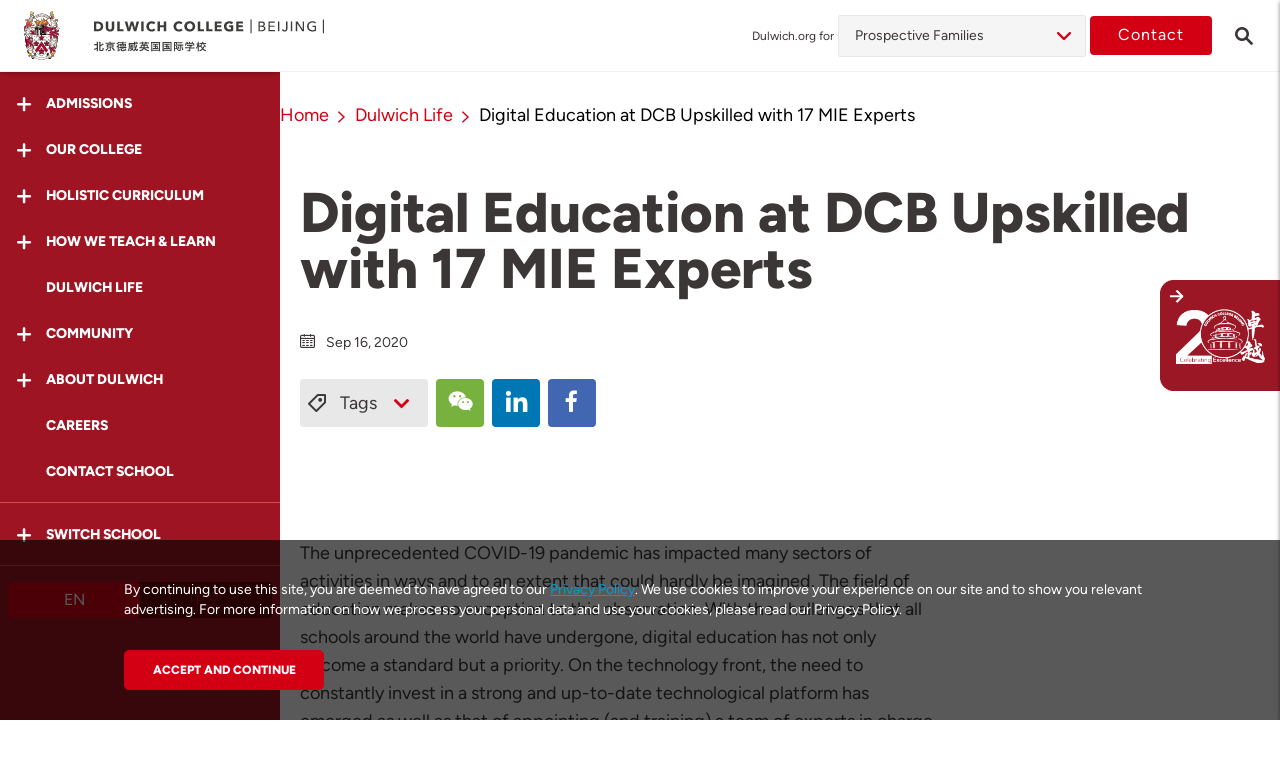

--- FILE ---
content_type: text/html; charset=UTF-8
request_url: https://beijing.dulwich.org/dulwich-life/mie-experts-digital-education-2020
body_size: 21420
content:
<!DOCTYPE html>
<html lang="en" class="no-js">

<head>
    <meta charset="utf-8">
    <meta http-equiv="X-UA-Compatible" content="IE=edge">
    <meta name="viewport" content="width=device-width, initial-scale=1, maximum-scale=1, user-scalable=no">
    <meta http-equiv="Content-Security-Policy" content="upgrade-insecure-requests">

    
    <title>    Digital Education at DCB Upskilled with 17 MIE Experts | Dulwich College Beijing
</title>

    <meta name="description" content="17 Dulwich College Beijing members acclaim the title of Microsoft Innovative Educator (MIE) Expert, using technology to make lessons more interesting and fun.">
    <meta name="keywords" content="international school in beijing, ib school in beijing, british school in beijing, Microsoft Innovative Educator, digital education">

    <meta name="csrf-token" content="VtgilJoPnARlDdTJelGlOUNJhzQ45710zuondp45">

            <meta property="og:url" content="https://beijing.dulwich.org/dulwich-life/mie-experts-digital-education-2020">
        <meta property="og:type" content="article">
        <meta property="og:title" content="    Digital Education at DCB Upskilled with 17 MIE Experts | Dulwich College Beijing
">
        <meta property="og:description" content="17 Dulwich College Beijing members acclaim the title of Microsoft Innovative Educator (MIE) Expert, using technology to make lessons more interesting and fun.">
        <meta property="og:image" content="https://assets.dulwich.org/thumbs/articles/fit/600x324/mie-yosef-visiting-ms-with-students-Dulwich_College_Beijing-20200916-085446-837.jpg">
    
        <link rel="canonical" href="https://beijing.dulwich.org/dulwich-life/mie-experts-digital-education-2020">
    
                                    <link rel="alternate" href="https://beijing.dulwich.org/dulwich-life/mie-experts-digital-education-2020" hreflang="en">
                                            <link rel="alternate" href="https://beijing.dulwich.org/zh/dulwich-life/mie-experts-digital-education-2020" hreflang="zh-Hans">
                        
    
    
    


    <script src="https://www.googleoptimize.com/optimize.js?id=OPT-T9VTV3M"></script>

        <link rel="dns-prefetch" href="https://www.dulwich.org">
            <link rel="dns-prefetch" href="https://bangkok.dulwich.org">
            <link rel="dns-prefetch" href="https://seoul.dulwich.org">
            <link rel="dns-prefetch" href="https://shanghai-pudong.dulwich.org">
            <link rel="dns-prefetch" href="https://shanghai-puxi.dulwich.org">
            <link rel="dns-prefetch" href="https://singapore.dulwich.org">
            <link rel="dns-prefetch" href="https://suzhou.dulwich.org">
            <link rel="dns-prefetch" href="https://suzhou-high-school.dulwich.org">
            <link rel="dns-prefetch" href="https://hengqin-high-school.dulwich.org">
                <script type="text/javascript" src="https://app.jingsocial.com/open/js/jingCTA/1.0.0/sdkEntry.js"></script>

    <link rel="shortcut icon" href="https://www.dulwich.org/favicon.ico">
    <script src="https://www.dulwich.org/js/vendor/modernizr-custom.js"></script>
    <!-- Styles -->
    <link rel="stylesheet" href="https://www.dulwich.org/css/main.css?1764583808">

    <!-- Scripts -->
    <script>
        window.Laravel = {"csrfToken":"VtgilJoPnARlDdTJelGlOUNJhzQ45710zuondp45"}    </script>
    <script>
    (function(i,s,o,g,r,a,m){i['GoogleAnalyticsObject']=r;i[r]=i[r]||function(){
        (i[r].q=i[r].q||[]).push(arguments)},i[r].l=1*new Date();a=s.createElement(o),
            m=s.getElementsByTagName(o)[0];a.async=1;a.src=g;m.parentNode.insertBefore(a,m)
    })(window,document,'script','https://www.google-analytics.com/analytics.js','ga');

    ga('create', 'UA-35249104-1', {'cookieDomain': 'auto', 'siteSpeedSampleRate': 20});
    ga('set', 'dimension1', 'en');
     ga('set', 'dimension2', 'beijing');      ga('send', 'pageview'); </script>        <!-- fonts.com tracking -->
    <script>
        /*
         This CSS resource incorporates links to font software which is the valuable copyrighted
         property of Monotype Imaging and/or its suppliers. You may not attempt to copy, install,
         redistribute, convert, modify or reverse engineer this font software. Please contact Monotype
         Imaging with any questions regarding Web Fonts:  http://www.fonts.com
         */
        var MTIProjectId='63d81d93-bcaf-4a43-aef9-ef3e65fca307';
        (function() {
            var mtiTracking = document.createElement('script');
            mtiTracking.type='text/javascript';
            mtiTracking.async='true';
            mtiTracking.src='https://www.dulwich.org/js/vendor/fonts.com/mtiFontTrackingCode.js';
            (document.getElementsByTagName('head')[0]||document.getElementsByTagName('body')[0]).appendChild( mtiTracking );
        })();
    </script>

        <!-- Google Tag Manager -->
        <script>(function(w,d,s,l,i){w[l]=w[l]||[];w[l].push({'gtm.start':
                    new Date().getTime(),event:'gtm.js'});var f=d.getElementsByTagName(s)[0],
                j=d.createElement(s),dl=l!='dataLayer'?'&l='+l:'';j.async=true;j.src=
                'https://www.googletagmanager.com/gtm.js?id='+i+dl;f.parentNode.insertBefore(j,f);
            })(window,document,'script','dataLayer','GTM-KC29SPB');</script>
        <!-- End Google Tag Manager -->

            <meta name="baidu-site-verification" content="FgEqZATC4K" />
                            <!-- Schema Markup hengqin script -->
          
      <script type='module' async='' src='https://ask.ai.finalsite.com/chatbot/static/widget.js'></script>
</head>
<body class="school en school-page " data-is-https="1" data-site="beijing">

<!-- Google Tag Manager (noscript) -->
<noscript><iframe src="https://www.googletagmanager.com/ns.html?id=GTM-KC29SPB"
                  height="0" width="0" style="display:none;visibility:hidden"></iframe></noscript>
<!-- End Google Tag Manager (noscript) -->


        <div class="page-wrapper">
            <div class="page">
                    <header class="page-header landing-page-header">
    <div class="headerTop-container js-header-view">
    <div class="header-spacing has-prospective-dd"></div>
    <div class="header landing-page-desktop-header js-landing-page-desktop-header flex-container has-prospective-dd ">
        <div class="left-sec">
            <div class="left-sec-logo">
                                <span class="button-menu-icon icon-menu-open js-menu-trigger"></span>
                                <a href="/">
                    <img src="https://www.dulwich.org/images/logos/crest-logo.svg" class="crest-logo " alt="Dulwich crest Logo">
                </a>
            </div>

            <div class="left-sec-logo-txt l-tablet-large-none ">
                <a href="https://beijing.dulwich.org">
                    <img src="https://assets.dulwich.org/schools/2022-web-dcb-cn-left-aligned.svg" alt="Dulwich College Beijing">
                </a>
            </div>







            

        </div>
        <div class="right-sec">
                            
                        <div class="grp-prospective js-grp-prospective">
                            <label class="lbl-testprospective"> Dulwich.org for</label>
                            <div class="select-wrapper">
                                <ul class="select-prospective js-select-prospective">
                                    <li class="parent">
                                                                                                                                                                                                                                                                                                                                                                                                                                                                                                                                                                                                                
                                                                                    <span> Prospective Families </span>
                                        
                                            <ul class="js-pros-drop sub-drop ">
                                                                                                                                                                                                                                                                                                                                                                                                                                                                                                                    <li><a href="https://beijing.dulwich.org/current-families"> Current Families </a></li>
                                                                                                                                                                                    
                                                        

                                                                                                                                                                                                                                                                                                                                                                                                                                                                                                                        <li><a href="https://beijing.dulwich.org/working-at-dulwich"> Careers </a></li>
                                                                                                                                                                                    
                                                        

                                                                                                                                                                                                                                                                                                                                                                                                                                                                                                                                                                                                                                                                                                                                                                                                                                                                                                                                                                                                                                                                                                                                                                                                                                                                                                                                                                                                                                                                                        <li><a href="https://beijing.dulwich.org/worldwise-alumni-network"> Alumni </a></li>
                                                                                                                                                                                                                                                                                                        
                                                        

                                                                                                                                                                                                                                                                                                                                                                                                                                                                                                                        <li><a href="https://beijing.dulwich.org/university-representatives"> University Representatives </a></li>
                                                                                                                                                                                    
                                                        

                                                                                                                                                </ul>
                                    </li>
                                </ul>
                            </div>
                            <!-- <i class="fa fa-angle-down"></i> -->
                        </div>

                                                     <a href="https://beijing.dulwich.org/contact" class="btn btn--primary btn-contact l-offset-xs-right l-tablet-none"> Contact </a>
                 <p class="landing-header-search icon-search l-tablet-none js-search-trigger"><a href="https://beijing.dulwich.org/search"></a></p>
                        
                    </div>
    </div>
</div>
</header>



<div class="page-header-hidden is-hidden-desktop__menu" aria-hidden="true">
        <div class="container">
        <div class="page-brand-container">
            <a href="#" class="page-brand__logo"></a>
            <div class="page-brand__copy">
                <a href="#">
                    <img class="page-brand__copy__img" src="https://www.dulwich.org/images/logos/group-logo-text.svg" alt="Group Logo">
                </a>
            </div>
        </div>
    </div>
    
    </div>
                <main class="page-content l-no-inset-bottom">
                    <div class="landing-page">

                          <div class="sidebar">
    <div class="sidebar-inner">
        <div class="sidebar-sticky">
            <div class="sidebar-header">
                <p class="button-menu-icon-open icon-menu-close  js-menu-trigger-close"></p>
                <a href="https://beijing.dulwich.org">
                    <img src="/images/logos/crest-logo.svg" class="crest-logo" data-aos="fade-up" alt="Dulwich Logo">
                </a>
            </div>
            <div class="sidebar-nav">
                                    
                                            <div class="nav-item js-accordion ">
                            <div class="nav-item__inner js-accordion__trigger " data-aos="fade-up" data-aos-delay="50">
                                <i class="icon-plus-smooth"></i>
                                <span class="nav-text"> Admissions </span>
                            </div>
                                                            <div class="sub-nav js-accordion-content ">
                                                                                                                    <a href="https://beijing.dulwich.org/admissions/admissions-overview"  class="nav-item ">
                                            <div class="nav-item__inner" data-aos="fade-up" data-aos-delay="100">
                                                <span class="nav-text"> Overview </span>
                                            </div>
                                        </a>
                                                                                                                    <a href="https://beijing.dulwich.org/admissions/enquire"  class="nav-item ">
                                            <div class="nav-item__inner" data-aos="fade-up" data-aos-delay="100">
                                                <span class="nav-text"> Enquire </span>
                                            </div>
                                        </a>
                                                                                                                    <a href="https://beijing.dulwich.org/admissions/apply-now"  class="nav-item ">
                                            <div class="nav-item__inner" data-aos="fade-up" data-aos-delay="100">
                                                <span class="nav-text"> Apply Now </span>
                                            </div>
                                        </a>
                                                                                                                    <a href="https://beijing.dulwich.org/admissions/open-day"  class="nav-item ">
                                            <div class="nav-item__inner" data-aos="fade-up" data-aos-delay="100">
                                                <span class="nav-text"> Open Day </span>
                                            </div>
                                        </a>
                                                                                                                    <a href="https://beijing.dulwich.org/admissions/book-a-tour"  class="nav-item ">
                                            <div class="nav-item__inner" data-aos="fade-up" data-aos-delay="100">
                                                <span class="nav-text"> Book a Tour </span>
                                            </div>
                                        </a>
                                                                                                                    <a href="https://virtualtour.dulwich.org/beijing?utm_source=website&amp;utm_medium=mainmenu&amp;utm_campaign=virtualtour" target="_blank" class="nav-item ">
                                            <div class="nav-item__inner" data-aos="fade-up" data-aos-delay="100">
                                                <span class="nav-text"> Virtual Tour </span>
                                            </div>
                                        </a>
                                                                    </div>
                                                    </div>
                                                        
                                            <div class="nav-item js-accordion ">
                            <div class="nav-item__inner js-accordion__trigger " data-aos="fade-up" data-aos-delay="100">
                                <i class="icon-plus-smooth"></i>
                                <span class="nav-text"> Our College </span>
                            </div>
                                                            <div class="sub-nav js-accordion-content ">
                                                                                                                    <a href="https://beijing.dulwich.org/our-college/from-our-head-of-college"  class="nav-item ">
                                            <div class="nav-item__inner" data-aos="fade-up" data-aos-delay="100">
                                                <span class="nav-text"> From our Head of College </span>
                                            </div>
                                        </a>
                                                                                                                    <a href="https://beijing.dulwich.org/our-college/school-heritage"  class="nav-item ">
                                            <div class="nav-item__inner" data-aos="fade-up" data-aos-delay="100">
                                                <span class="nav-text"> School Heritage </span>
                                            </div>
                                        </a>
                                                                                                                    <a href="https://beijing.dulwich.org/our-college/guiding-statements"  class="nav-item ">
                                            <div class="nav-item__inner" data-aos="fade-up" data-aos-delay="100">
                                                <span class="nav-text"> Guiding Statements </span>
                                            </div>
                                        </a>
                                                                                                                    <a href="https://beijing.dulwich.org/our-college/sustainability-and-global-citizenship"  class="nav-item ">
                                            <div class="nav-item__inner" data-aos="fade-up" data-aos-delay="100">
                                                <span class="nav-text"> Sustainability &amp; Global Citizenship </span>
                                            </div>
                                        </a>
                                                                                                                    <a href="https://beijing.dulwich.org/our-college/development-plan"  class="nav-item ">
                                            <div class="nav-item__inner" data-aos="fade-up" data-aos-delay="100">
                                                <span class="nav-text"> College Development Plan </span>
                                            </div>
                                        </a>
                                                                                                                    <a href="https://beijing.dulwich.org/our-college/academic-results"  class="nav-item ">
                                            <div class="nav-item__inner" data-aos="fade-up" data-aos-delay="100">
                                                <span class="nav-text"> Academic Results </span>
                                            </div>
                                        </a>
                                                                                                                    <a href="https://beijing.dulwich.org/our-college/our-school-calendar"  class="nav-item ">
                                            <div class="nav-item__inner" data-aos="fade-up" data-aos-delay="100">
                                                <span class="nav-text"> School Calendar </span>
                                            </div>
                                        </a>
                                                                                                                    <a href="https://beijing.dulwich.org/our-college/safeguarding"  class="nav-item ">
                                            <div class="nav-item__inner" data-aos="fade-up" data-aos-delay="100">
                                                <span class="nav-text"> Safeguarding </span>
                                            </div>
                                        </a>
                                                                                                                    <a href="https://beijing.dulwich.org/our-college/facilities"  class="nav-item ">
                                            <div class="nav-item__inner" data-aos="fade-up" data-aos-delay="100">
                                                <span class="nav-text"> Facilities </span>
                                            </div>
                                        </a>
                                                                                                                    <a href="https://beijing.dulwich.org/our-college/air-quality-management"  class="nav-item ">
                                            <div class="nav-item__inner" data-aos="fade-up" data-aos-delay="100">
                                                <span class="nav-text"> Air Quality Management </span>
                                            </div>
                                        </a>
                                                                                                                    <a href="https://beijing.dulwich.org/our-college/affiliations-accreditations"  class="nav-item ">
                                            <div class="nav-item__inner" data-aos="fade-up" data-aos-delay="100">
                                                <span class="nav-text"> Affiliations &amp; Accreditations </span>
                                            </div>
                                        </a>
                                                                                                                    <a href="https://beijing.dulwich.org/our-college/governance"  class="nav-item ">
                                            <div class="nav-item__inner" data-aos="fade-up" data-aos-delay="100">
                                                <span class="nav-text"> Governance </span>
                                            </div>
                                        </a>
                                                                    </div>
                                                    </div>
                                                        
                                            <div class="nav-item js-accordion ">
                            <div class="nav-item__inner js-accordion__trigger " data-aos="fade-up" data-aos-delay="150">
                                <i class="icon-plus-smooth"></i>
                                <span class="nav-text"> Holistic Curriculum </span>
                            </div>
                                                            <div class="sub-nav js-accordion-content ">
                                                                                                                    <a href="https://beijing.dulwich.org/holistic-curriculum/educational-pillars"  class="nav-item ">
                                            <div class="nav-item__inner" data-aos="fade-up" data-aos-delay="100">
                                                <span class="nav-text"> Educational Pillars </span>
                                            </div>
                                        </a>
                                                                                                                    <a href="https://beijing.dulwich.org/holistic-curriculum/ducks"  class="nav-item ">
                                            <div class="nav-item__inner" data-aos="fade-up" data-aos-delay="100">
                                                <span class="nav-text"> DUCKS </span>
                                            </div>
                                        </a>
                                                                                                                    <a href="https://beijing.dulwich.org/holistic-curriculum/junior-school-ages-7-to-11"  class="nav-item ">
                                            <div class="nav-item__inner" data-aos="fade-up" data-aos-delay="100">
                                                <span class="nav-text"> Junior School </span>
                                            </div>
                                        </a>
                                                                                                                    <a href="https://beijing.dulwich.org/holistic-curriculum/senior-school-ages-11-to-18"  class="nav-item ">
                                            <div class="nav-item__inner" data-aos="fade-up" data-aos-delay="100">
                                                <span class="nav-text"> Senior School </span>
                                            </div>
                                        </a>
                                                                                                                    <a href="https://beijing.dulwich.org/holistic-curriculum/mandarin"  class="nav-item ">
                                            <div class="nav-item__inner" data-aos="fade-up" data-aos-delay="100">
                                                <span class="nav-text"> Mandarin </span>
                                            </div>
                                        </a>
                                                                                                                    <a href="https://beijing.dulwich.org/holistic-curriculum/stem-se21"  class="nav-item ">
                                            <div class="nav-item__inner" data-aos="fade-up" data-aos-delay="100">
                                                <span class="nav-text"> STEAM / SE21 </span>
                                            </div>
                                        </a>
                                                                                                                    <a href="https://beijing.dulwich.org/holistic-curriculum/visual-performing-arts"  class="nav-item ">
                                            <div class="nav-item__inner" data-aos="fade-up" data-aos-delay="100">
                                                <span class="nav-text"> Visual &amp; Performing Arts </span>
                                            </div>
                                        </a>
                                                                                                                    <a href="https://beijing.dulwich.org/holistic-curriculum/sports"  class="nav-item ">
                                            <div class="nav-item__inner" data-aos="fade-up" data-aos-delay="100">
                                                <span class="nav-text"> Sports </span>
                                            </div>
                                        </a>
                                                                                                                    <a href="https://beijing.dulwich.org/holistic-curriculum/co-curricular-activities"  class="nav-item ">
                                            <div class="nav-item__inner" data-aos="fade-up" data-aos-delay="100">
                                                <span class="nav-text"> Co-Curricular Activities </span>
                                            </div>
                                        </a>
                                                                                                                    <a href="https://beijing.dulwich.org/holistic-curriculum/ignite-switzerland-programme"  class="nav-item ">
                                            <div class="nav-item__inner" data-aos="fade-up" data-aos-delay="100">
                                                <span class="nav-text"> Ignite: Switzerland </span>
                                            </div>
                                        </a>
                                                                                                                    <a href="https://beijing.dulwich.org/holistic-curriculum/worldwise-events"  class="nav-item ">
                                            <div class="nav-item__inner" data-aos="fade-up" data-aos-delay="100">
                                                <span class="nav-text"> Worldwise Events </span>
                                            </div>
                                        </a>
                                                                    </div>
                                                    </div>
                                                        
                                            <div class="nav-item js-accordion ">
                            <div class="nav-item__inner js-accordion__trigger " data-aos="fade-up" data-aos-delay="200">
                                <i class="icon-plus-smooth"></i>
                                <span class="nav-text"> How We Teach &amp; Learn </span>
                            </div>
                                                            <div class="sub-nav js-accordion-content ">
                                                                                                                    <a href="https://beijing.dulwich.org/how-we-teach-and-learn/learning-principles"  class="nav-item ">
                                            <div class="nav-item__inner" data-aos="fade-up" data-aos-delay="100">
                                                <span class="nav-text"> Our Learning Principles </span>
                                            </div>
                                        </a>
                                                                                                                    <a href="https://beijing.dulwich.org/how-we-teach-and-learn/wellbeing"  class="nav-item ">
                                            <div class="nav-item__inner" data-aos="fade-up" data-aos-delay="100">
                                                <span class="nav-text"> Wellbeing </span>
                                            </div>
                                        </a>
                                                                                                                    <a href="https://beijing.dulwich.org/how-we-teach-and-learn/learning-principles-and-innovation"  class="nav-item ">
                                            <div class="nav-item__inner" data-aos="fade-up" data-aos-delay="100">
                                                <span class="nav-text"> Learning Principles &amp; Innovation </span>
                                            </div>
                                        </a>
                                                                                                                    <a href="https://beijing.dulwich.org/how-we-teach-and-learn/university-careers-counselling"  class="nav-item ">
                                            <div class="nav-item__inner" data-aos="fade-up" data-aos-delay="100">
                                                <span class="nav-text"> University &amp; Careers Counselling </span>
                                            </div>
                                        </a>
                                                                    </div>
                                                    </div>
                                                        
                                            <a href="https://beijing.dulwich.org/dulwich-life"  class="nav-item is-active">
                            <div class="nav-item__inner" data-aos="fade-up" data-aos-delay="250">
                                <span class="nav-text"> Dulwich Life </span>
                            </div>
                        </a>
                                                        
                                            <div class="nav-item js-accordion ">
                            <div class="nav-item__inner js-accordion__trigger " data-aos="fade-up" data-aos-delay="300">
                                <i class="icon-plus-smooth"></i>
                                <span class="nav-text"> Community </span>
                            </div>
                                                            <div class="sub-nav js-accordion-content ">
                                                                                                                    <a href="https://beijing.dulwich.org/community/teachers"  class="nav-item ">
                                            <div class="nav-item__inner" data-aos="fade-up" data-aos-delay="100">
                                                <span class="nav-text"> Teachers </span>
                                            </div>
                                        </a>
                                                                                                                    <a href="https://beijing.dulwich.org/community/friends-of-dulwich"  class="nav-item ">
                                            <div class="nav-item__inner" data-aos="fade-up" data-aos-delay="100">
                                                <span class="nav-text"> Friends of Dulwich </span>
                                            </div>
                                        </a>
                                                                                                                    <a href="https://beijing.dulwich.org/community/alumni"  class="nav-item ">
                                            <div class="nav-item__inner" data-aos="fade-up" data-aos-delay="100">
                                                <span class="nav-text"> Alumni </span>
                                            </div>
                                        </a>
                                                                                                                    <a href="https://beijing.dulwich.org/community/collaborations"  class="nav-item ">
                                            <div class="nav-item__inner" data-aos="fade-up" data-aos-delay="100">
                                                <span class="nav-text"> Collaborations </span>
                                            </div>
                                        </a>
                                                                    </div>
                                                    </div>
                                                        
                                            <div class="nav-item js-accordion ">
                            <div class="nav-item__inner js-accordion__trigger " data-aos="fade-up" data-aos-delay="350">
                                <i class="icon-plus-smooth"></i>
                                <span class="nav-text"> About Dulwich </span>
                            </div>
                                                            <div class="sub-nav js-accordion-content ">
                                                                                                                    <a href="https://beijing.dulwich.org/about-dulwich/vision-and-values"  class="nav-item ">
                                            <div class="nav-item__inner" data-aos="fade-up" data-aos-delay="100">
                                                <span class="nav-text"> Group Vision &amp; Values </span>
                                            </div>
                                        </a>
                                                                                                                    <a href="https://beijing.dulwich.org/about-dulwich/our-origins"  class="nav-item ">
                                            <div class="nav-item__inner" data-aos="fade-up" data-aos-delay="100">
                                                <span class="nav-text"> Group Origins </span>
                                            </div>
                                        </a>
                                                                                                                    <a href="https://beijing.dulwich.org/about-dulwich/education-team"  class="nav-item ">
                                            <div class="nav-item__inner" data-aos="fade-up" data-aos-delay="100">
                                                <span class="nav-text"> Group Education Team </span>
                                            </div>
                                        </a>
                                                                                                                    <a href="https://beijing.dulwich.org/about-dulwich/the-network-effect"  class="nav-item ">
                                            <div class="nav-item__inner" data-aos="fade-up" data-aos-delay="100">
                                                <span class="nav-text"> The Network Effect </span>
                                            </div>
                                        </a>
                                                                    </div>
                                                    </div>
                                                        
                                            <a href="https://beijing.dulwich.org/working-at-dulwich"  class="nav-item ">
                            <div class="nav-item__inner" data-aos="fade-up" data-aos-delay="400">
                                <span class="nav-text"> Careers </span>
                            </div>
                        </a>
                                                        
                                            <a href="https://beijing.dulwich.org/contact" target="_blank" class="nav-item ">
                            <div class="nav-item__inner" data-aos="fade-up" data-aos-delay="450">
                                <span class="nav-text"> Contact School </span>
                            </div>
                        </a>
                                                </div>

            
            <div class="sidebar-nav">
                <div class="nav-item js-accordion">
                    <div class="nav-item__inner js-accordion__trigger" data-aos="fade-up">
                        <i class="icon-plus-smooth"></i>
                        <span class="nav-text"> Switch School </span>
                    </div>
                    <div class="sub-nav js-accordion-content">

                        <a href="https://www.dulwich.org" class="sidebar-list-title nav-item">
                            <div class="nav-item__inner">
                                <span class="nav-text"> International Schools </span>
                            </div>
                        </a>

                                                    <a href="https://bangkok.dulwich.org" class="nav-item">
                                <div class="nav-item__inner" data-aos="fade-up">
                                    <span class="nav-text"> Bangkok </span>
                                </div>
                            </a>
                                                    <a href="https://beijing.dulwich.org" class="nav-item">
                                <div class="nav-item__inner" data-aos="fade-up">
                                    <span class="nav-text"> Beijing </span>
                                </div>
                            </a>
                                                    <a href="https://seoul.dulwich.org" class="nav-item">
                                <div class="nav-item__inner" data-aos="fade-up">
                                    <span class="nav-text"> Seoul </span>
                                </div>
                            </a>
                                                    <a href="https://shanghai-pudong.dulwich.org" class="nav-item">
                                <div class="nav-item__inner" data-aos="fade-up">
                                    <span class="nav-text"> Shanghai Pudong </span>
                                </div>
                            </a>
                                                    <a href="https://shanghai-puxi.dulwich.org" class="nav-item">
                                <div class="nav-item__inner" data-aos="fade-up">
                                    <span class="nav-text"> Shanghai Puxi </span>
                                </div>
                            </a>
                                                    <a href="https://singapore.dulwich.org" class="nav-item">
                                <div class="nav-item__inner" data-aos="fade-up">
                                    <span class="nav-text"> Singapore </span>
                                </div>
                            </a>
                                                    <a href="https://suzhou.dulwich.org" class="nav-item">
                                <div class="nav-item__inner" data-aos="fade-up">
                                    <span class="nav-text"> Suzhou </span>
                                </div>
                            </a>
                        
                        <a href="https://www.dulwich.org" class="sidebar-list-title nav-item">
                            <div class="nav-item__inner" data-aos="fade-up">
                                <span class="nav-text">Int. High School Programmes</span>
                            </div>
                        </a>

                                                    <a href="https://suzhou-high-school.dulwich.org" class="nav-item">
                                <div class="nav-item__inner" data-aos="fade-up">
                                    <span class="nav-text"> Suzhou </span>
                                </div>
                            </a>
                                                    <a href="https://hengqin-high-school.dulwich.org" class="nav-item">
                                <div class="nav-item__inner" data-aos="fade-up">
                                    <span class="nav-text"> Hengqin </span>
                                </div>
                            </a>
                        















                        
                        
                        
                        
                        







                        <a href="https://www.dehong.cn" class="sidebar-list-title nav-item">
                            <div class="nav-item__inner" data-aos="fade-up">
                                <span class="nav-text">Sister Schools</span>
                            </div>
                        </a>

                        <a href=https://shanghai.dehong.cn class="nav-item">
                            <div class="nav-item__inner" data-aos="fade-up">
                                <span class="nav-text">Dehong Shanghai</span>
                            </div>
                        </a>
                        <a href=https://beijing.dehong.cn class="nav-item">
                            <div class="nav-item__inner" data-aos="fade-up">
                                <span class="nav-text">Dehong Beijing</span>
                            </div>
                        </a>
                        <a href=https://xian.dehong.cn class="nav-item">
                            <div class="nav-item__inner" data-aos="fade-up">
                                <span class="nav-text">Dehong Xi&#039;an</span>
                            </div>
                        </a>
                        <div class="l-offset-s-btm"></div>
                    </div>
                </div>
            </div>
            
                            <div class="btn-lang-container" data-aos="fade-up" data-aos-delay="300">
                                            
                                                            <span class="btn--lang active"> EN </span>
                            
                                                                    
                                                            <a href="https://beijing.dulwich.org/switch-locale/zh" class="btn--lang"> 中文 </a>
                            
                                                            </div>
            
        </div>
    </div>
</div>

                        <div class="main-group-content">
                            <div class="main-content-inner">
                                <div class="article">
        <header class="article-header">
            <div class="article-header__nav">
                <div class="container--s breadcrumb-container">
        
        <ol class="breadcrumb">
        
                            <li class="breadcrumb-item"><a href="https://beijing.dulwich.org">Home</a></li>
            
        
                            <li class="breadcrumb-item"><a href="https://beijing.dulwich.org/dulwich-life">Dulwich Life</a></li>
            
        
                            <li class="breadcrumb-item active">Digital Education at DCB Upskilled with 17 MIE Experts</li>
            
                </ol>
        
    </div>


            </div>

            <div class="block-container container--s l-no-offset-btm">

                <h1 class="article-title text--black l-offset-s-btm"> Digital Education at DCB Upskilled with 17 MIE Experts</h1>

                
                <div class="author-box l-offset-xs-btm">
                                        <div class="info l-no-inset">
                            <time class="post-date" datetime="2020-09-16 08:54:46">
                                <i class="icon-calendar"></i>
                                Sep 16, 2020</time>
                        </div>
                                </div>

                <div class="tags-listing-container js-tags-listing-container">
                    <div>
                        
                        <span class="js-tags-trigger tags-trigger">
                            <i class="icon-tag"></i>
                            Tags
                            <i class="icon-chevron-down"></i>
                        </span>
                        

                        <div class="btn-group">



        <a href="#" class="btn-square-social wechat js-wechat-share-open js-social-share" data-social-type="wechat">
            <i class="icon-wechat"></i>
        </a>
        <a href="https://www.linkedin.com/shareArticle?url=https%3A%2F%2Fbeijing.dulwich.org%2Fdulwich-life%2Fmie-experts-digital-education-2020%3Futm_source%3Dlinkedin%26utm_medium%3Dsocial%26utm_campaign%3Dwebsite_sharing_buttons&amp;mini=1&amp;title=Digital+Education+at+DCB+Upskilled+with+17+MIE+Experts&amp;summary=17+Dulwich+College+Beijing+members+acclaim+the+title+of+Microsoft+Innovative+Educator+%28MIE%29+Expert%2C+using+technology+to+make+lessons+more+interesting+and+fun.&amp;source=Dulwich+College+International"
           target="_blank"
           class="btn-square-social linkedin js-social-share"
           data-social-type="linkedin"
        >
            <i class="icon-linkedin"></i>
        </a>
        <a href="https://www.facebook.com/dialog/feed?app_id=1937030966514816&amp;display=page&amp;link=https%3A%2F%2Fbeijing.dulwich.org%2Fdulwich-life%2Fmie-experts-digital-education-2020%3Futm_source%3Dfacebook%26utm_medium%3Dsocial%26utm_campaign%3Dwebsite_sharing_buttons" target="_blank" class="btn-square-social facebook js-social-share" data-social-type="facebook">
            <i class="icon-facebook"></i>
        </a>
    </div>


                    </div>


                        <div class="tags-listing">
                            <div class="article-tags full-width">

  
        
            <a href="https://beijing.dulwich.org/dulwich-life/?tags=news-and-events" class="tag">
            <span>#News and Events</span>
            </a>

        
            <a href="https://beijing.dulwich.org/dulwich-life/?tags=DulwichBeijing" class="tag">
            <span>#Dulwich College Beijing</span>
            </a>

             
    </div>
                        </div>


                </div>

            </div>
        </header>

        
        <div class="block-container container--s">
                    <div class="block-container block-copy container--s" >
   <div>
                  <div class="content-container-narrow">
                  <p>The unprecedented COVID-19 pandemic has impacted many sectors of activities in ways and to an extent that could hardly be imagined. The field of education makes no exception to this observation. With the challenges that all schools around the world have undergone, digital education has not only become a standard but a priority. On&nbsp;the&nbsp;technology front, the need to constantly invest in a strong and up-to-date technological platform has emerged as well as that of appointing (and training) a team of experts in charge of keeping up with the latest educational technologies and training the teaching body accordingly. On the personal development front, teachers can no longer stay away from the vast array of digital teaching tools and have to re-invent the way they engage and teach students who no longer sit in their class but behind their screen.</p>
        </div>
            </div>
</div>
                    <div class="block-container container--s l-inset-xs-top l-inset-xs-btm" >
        <img src="https://assets.dulwich.org/blocks/digital-education-Dulwich_College_Beijing-20200916-092521-536.png" alt="Digital education" class="img-max-width left">
        <span class="l-inset-xms text--black text--xxxsloc"></span>
    </div>
                    <div class="block-container block-copy container--s" >
   <div>
                  <div class="content-container-narrow">
                  <p><strong>Relying on a strong IT platform</strong></p>

<p>In today&rsquo;s constantly evolving landscape, supporting innovative digital education with efficient and interactive tools is more critical than ever. Dulwich College Beijing is convinced that a robust and technologically up-to-date IT platform is the cornerstone to bringing online all the activities that used to be on campus. Providing high-speed and steady video and audio-conferencing capabilities to a large number of simultaneous connections over a long period of time is indeed a&nbsp;tour de force&nbsp;that not everyone can improvise within a fortnight!</p>

<p>More crucially, a group of DCB experts continuously aims at delivering high-quality engaging digital education to make digital education an efficient alternative to classroom teaching for our students. Out of an extensive team of education and technology experts,&nbsp;17 Dulwich College Beijing members&nbsp;acclaim the title of&nbsp;Microsoft Innovative Educator (MIE) Expert,&nbsp;an exclusive programme created to recognise global visionary educators who are&nbsp;using technology to&nbsp;pave the way for their peers in the effective use of technology for better learning and student outcomes.</p>

<p>&nbsp;</p>

<p><strong>Teaching while learning</strong></p>

<p>When the entire world functions with social distancing, digital education stops being a concept to become a routine. Consequently, teachers rapidly had to acquire the agility to juggle with the plethora of innovative teaching digital tools and develop their own creative ways of using them.</p>

<p>The important goal is to &ldquo;upskill teachers in the use of educational technology in their classroom as well as the approach to teaching and learning with technology,&rdquo; according to Senior School Ed Tech leader Yosef Karasik, also an MIE Expert Trainer and one of the recently awarded MIE Experts.</p>

<p>&ldquo;I want my students to be ready for their future in the 21st century,&rdquo; said Tracy Blacklock, Junior School Ed Tech leader, MIE Expert Trainer and MIE Expert. &ldquo;I am constantly learning new ways to teach using technologies to make myself a better educator.&rdquo;</p>
        </div>
            </div>
</div>
                    <div class="block-container container--s l-inset-xs-top l-inset-xs-btm" >
        <img src="https://assets.dulwich.org/blocks/mie-yosef-visiting-ms-with-students-Dulwich_College_Beijing-20200916-093007-429.jpg" alt="Yosef and students visiting Microsoft China" class="img-max-width left">
        <span class="l-inset-xms text--black text--xxxsloc"></span>
    </div>
                    <div class="block-container container--s l-inset-xs-top l-inset-xs-btm" >
        <img src="https://assets.dulwich.org/blocks/digital-education-in-action-Dulwich_College_Beijing-20200916-093007-53.jpg" alt="Testing and teaching" class="img-max-width left">
        <span class="l-inset-xms text--black text--xxxsloc"></span>
    </div>
                    <div class="block-container block-copy container--s" >
   <div>
                  <div class="content-container-narrow">
                  <p><strong>Technology provides, people connect</strong></p>

<p>The education world today does not lack of teaching tools. The Microsoft setting already offers a vast array of widely used applications including Teams, OneNote, Stream, Forms, Office 365, Immersive Reader and Squigl to name a few. What differentiates good innovative educators from others is the way they use make these tools attractive and engaging to their students.</p>

<p>DCB has a team of technical experts from the ICT department and each of the schools to train teachers on the latest available educational technology. They make sure that teachers use the most frontier technology with the savviness that allows creativity and humour to shine. &ldquo;From OneNote to Teams, once Microsoft has new APP released, I always try it first and share it with our staff.&rdquo; said another newly accredited MIE Expert and ICT member Alex Qiu.</p>

<p>In the DCB community, education has become even more intricate with most students now back to school while some others are still overseas on a different time zone. In such setting, digital education is what enables the community to stay connected.</p>

<p>&ldquo;I believe in collaboration and&nbsp;using technology to make lessons more interesting and fun. PowerPoint online has allowed my Year 3 students to collaboratively work together to make fantastic interactive presentations. I use OneNote to share lessons with my Key Stage Three students. They upload completed assignments, I mark and give feedback. They self-assess their work to make improvements and work collaboratively on projects. Skype has allowed teachers and students to interact with each other across the world.&rdquo; said Tracy.</p>
        </div>
            </div>
</div>
                </div>


        <div class="block-container container--s">
            <div class="content-container-narrow">
                                    <div class="text--black l-offset-xxxs-btm text--left">Tags</div>

<div class="article-tags full-width">

  
        
            <a href="https://beijing.dulwich.org/dulwich-life/?tags=news-and-events" class="tag">
            <span>#News and Events</span>
            </a>

        
            <a href="https://beijing.dulwich.org/dulwich-life/?tags=DulwichBeijing" class="tag">
            <span>#Dulwich College Beijing</span>
            </a>

             
    </div>
                            </div>

            <div class="btn-group btn-box-right is-hidden-tablet l-no-inset">

    <a href="#" class="btn btn--pill btn--wechat btn--icon btn--full--tablet btn-group__item btn-group__item--small js-wechat-share-open js-social-share" data-social-type="wechat"><span class="is-hidden-tablet">Share on</span> <span class="is-hidden-desktop"> Share </span></a>
    <a href="https://www.linkedin.com/shareArticle?url=https%3A%2F%2Fbeijing.dulwich.org%2Fdulwich-life%2Fmie-experts-digital-education-2020%3Futm_source%3Dlinkedin%26utm_medium%3Dsocial%26utm_campaign%3Dwebsite_sharing_buttons&amp;mini=1&amp;title=Digital+Education+at+DCB+Upskilled+with+17+MIE+Experts&amp;summary=17+Dulwich+College+Beijing+members+acclaim+the+title+of+Microsoft+Innovative+Educator+%28MIE%29+Expert%2C+using+technology+to+make+lessons+more+interesting+and+fun.&amp;source=Dulwich+College+International"
       target="_blank"
       class="btn btn--pill btn--linkedin btn--icon btn--full--tablet btn-group__item btn-group__item--small js-social-share"
       data-social-type="linkedin"
    > <span class="is-hidden-tablet">Share on</span> <span class="is-hidden-desktop"> Share </span></a>
    <a href="https://www.facebook.com/dialog/feed?app_id=1937030966514816&amp;display=page&amp;link=https%3A%2F%2Fbeijing.dulwich.org%2Fdulwich-life%2Fmie-experts-digital-education-2020%3Futm_source%3Dfacebook%26utm_medium%3Dsocial%26utm_campaign%3Dwebsite_sharing_buttons" target="_blank" class="btn btn--pill btn--facebook btn--icon btn--full--tablet btn-group__item btn-group__item--small js-social-share" data-social-type="facebook"><span class="is-hidden-tablet">Share on</span> <span class="is-hidden-desktop"> Share </span></a></div>

        </div>


    </div>
                            </div>

                                <footer class="page-footer desktop-landing-page-footer l-tablet-large-none js-footer">
    <div class="container--s line-height0">
        <div class="flex-container l-inset-xxxl-top l-inset-xxxl-btm">
            <div class="flex footer-left-sec">
                <div class="footer-landing-qrcode flex-center-content l-inset-xxxl-btm">
                                                                    <div class="l-offset-xs-right">
                            <img class="footer-qr js-jing-track-qr" src="https://assets.dulwich.org/thumbs/schools/fit/500x500/m8ilBp9WpTztVYYdS9lbp5Rix3Zn0ZCiZk8jAU0B.jpeg" alt="Dulwich College Beijing WeChat QR code"
                                 data-channel=""
                                 data-category="">
                            <div class="follow-us">
                                Follow us on WeChat
                            </div>
                        </div>
                                                                        <div>
                            <img class="footer-qr js-jing-track-qr" src="https://assets.dulwich.org/thumbs/schools/fit/500x500/xhs-qr-code-20251031-100631-520.png" alt="Dulwich College Beijing WeChat QR code"
                                 data-channel=""
                                 data-category="">
                            <div class="follow-us">
                                Follow us on RedNote
                            </div>
                            </div>
                                                            </div>
                <div class="text--white footer-landing-social-icon">
                    <ul class="page-footer__social">
                                                    <li>
                                <a href="https://www.facebook.com/dulwichbeijing" target="_blank" class="page-footer__social__icon icon-facebook js-social-link" data-social-type="facebook"></a>
                            </li>
                                                                            <li>
                                <a href="https://www.instagram.com/dulwichcollegebeijing/" target="_blank" class="page-footer__social__icon icon-instagram js-social-link" data-social-type="instagram"></a>
                            </li>
                                                                            <li>
                                <a href="https://www.linkedin.com/company/dulwich-college-beijing/" target="_blank" class="page-footer__social__icon icon-linkedin js-social-link" data-social-type="linkedin"></a>
                            </li>
                                                                            <li>
                                <a href="https://www.youku.com/profile/index?uid=UMTg2MTQ5NTk3Mg==" target="_blank" class="page-footer__social__icon youku-icon js-social-link" data-social-type="youku">
                                    <span class="icon-icon-youku"><span class="path1"></span><span class="path2"></span><span class="path3"></span></span>
                                </a>
                            </li>
                                                                            <li>
                                <a href="https://www.youtube.com/channel/UCPAMYCaLqMLdKSTZWfmL-YQ" target="_blank" class="page-footer__social__icon icon-youtube js-social-link" data-social-type="youtube"></a>
                            </li>
                                                                                                <li>
                            <a href="#" class="page-footer__social__icon icon-wechat js-wechat-follow-open js-social-link" data-social-type="wechat"></a>
                        </li>
                                                                        <li>
                            <a href="#" class="page-footer__social__icon icon-Icon-Social-Xiaohongshu js-rednote-follow-open js-social-link" data-social-type="rednote"></a>
                        </li>
                                                                    </ul>
                </div>

                

                <div class="footer-logo-landingpage footer-landing-logo">
                    <img src="https://assets.dulwich.org/schools/2022-dcb-cn-centred-aligned-20220129-160803-255.svg" alt="footer-logo" />
                </div>
            </div>

            <div class="flex">
                <div class="footer-menu-accordion">
                    <ul>
                                                                                                                                                                                                                                                                                                                        <li><a href="https://beijing.dulwich.org/dulwich-life">Dulwich Life</a></li>
                                                                                                                                                                                                                                        <li><a href="https://beijing.dulwich.org/working-at-dulwich">Careers</a></li>
                                                                                                                        <li><a href="https://beijing.dulwich.org/contact" target="_blank">Contact School</a></li>
                                                                            </ul>
                </div>

                <div class="footer-contact-addr l-inset-m-top l-inset-xs-btm text--left">

                    <p class="l-offset-sm-btm"><strong>General Enquiries</strong><br />
                        <a href="/cdn-cgi/l/email-protection#1c7d7871756f6f7573726f327e79757675727b5c7869706b757f7432736e7b" class="email-link" target="_blank"><span class="__cf_email__" data-cfemail="e180858c889292888e8f92cf8384888b888f86a185948d96888289cf8e9386">[email&#160;protected]</span></a>
                    </p>

                                            <p class="l-offset-sm-btm"><strong> Dulwich College Beijing </strong><br /> 89 Capital Airport Road
Shunyi District
Beijing 101300 PRC
                                                            <br />
                                <a href="tel:+86 10 6454-9000" class="email-link">+86 10 6454-9000</a>
                                                        <br /><a href="/cdn-cgi/l/email-protection#6100050c081212080e0f124f0304080b080f062105140d160802094f0e1306" class="email-link" target="_blank"><span class="__cf_email__" data-cfemail="cbaaafa6a2b8b8a2a4a5b8e5a9aea2a1a2a5ac8bafbea7bca2a8a3e5a4b9ac">[email&#160;protected]</span></a>
                        </p>
                                    </div>
                <div class="footer-safequarding l-inset-m-btm text--left">
                    <p><strong>SAFEGUARDING MATTERS</strong></p>
                    <p> <p>We are fully committed to safeguarding all of our students from any form of harm or abuse. Click&nbsp;<a href="https://beijing.dulwich.org/our-college/safeguarding" target="_blank">here</a>&nbsp;for more information.</p> </p>

                    <p class="footer-privacy">
                                                                                    <a href="https://beijing.dulwich.org/privacy-policy">Privacy Policy</a>
                                                                        </p>
                    <div class="nav-eim-scl text--left">
                        <p>EDUCATION IN MOTION (EiM)</p>
                        <ul>
                            <li>
                                <a target="_blank" href="https://www.eimglobal.com?utm_source=dulwich.org&amp;utm_medium=footer-link&amp;utm_campaign=eim-family-of-schools">
                                    A family of Schools
                                </a>
                            </li>
                        </ul>
                    </div>
                    <div class="nav-dul-uk text--left">
                        <p>FOUNDING SCHOOL</p>
                        <ul>
                            <li>
                                <a target="_blank" href="https://www.dulwich.org.uk/?utm_source=dulwich.org&amp;utm_medium=footer-link&amp;utm_campaign=founding-school">
                                    Dulwich College
                                </a>
                            </li>
                        </ul>
                    </div>
                </div>
            </div>
        </div>
    </div>

    <div class="container--s line-height0">
        <div class="page-footer__copyright_scl footer-text-align">
        <div id="tree-nation-offset-website-dark"></div>
        <div id="tree-nation-offset-website"></div>
            
            &copy; 2026 Dulwich College Management International Limited, or its affiliates
            <br class="l-phablet">
                            <span class="l-phablet-none">-</span>
                <a href="https://beian.miit.gov.cn/#/Integrated/index" target="_blank" class="page-footer__copy">京ICP备18026472号-1</a>
                                    <span class="l-phablet-none">-</span>
            <a href="https://beian.miit.gov.cn" target="_blank" class="page-footer__copy">沪ICP备16016470号-4</a>
            <span class="l-phablet-none">-</span>
            <a href="http://www.beian.gov.cn/portal/registerSystemInfo?recordcode=31010602002392" class="page-footer__copy" target="_blank">
                沪公网安备31010602002392号
            </a>
                        </div>
    </div>
</footer>


<footer class="page-footer mobile-landing-footer l-offset-l-top l-tablet-large js-footer">



            <div class="quick-links js-quick-links">
            <div class="quick-link-list">
                <div class="quick-link-list__title"> Quick Links </div>
            <ul class="quick-link-list__inner">
                                                    <li><a href="https://dulwichbeijing.openapply.cn/roi?c_campaign=1962"  target="_blank" > Enquiry </a></li>
                                                                        <li><a href="https://beijing.dulwich.org/admissions" > Admissions </a></li>
                                                                        <li><a href="https://beijing.dulwich.org/our-college/our-school-calendar" > School Calendar </a></li>
                                        </ul>
            </div>
            <a href="#" class="quick-link-trigger js-quick-link-trigger"></a>
        </div>
    
    <div class="container line-height0">
        <div class="footer-logo-dulwich-college">
            <img src="https://assets.dulwich.org/schools/2022-dcb-cn-centred-aligned-20220129-160803-255.svg" alt="footer-logo" />
        </div>

        <div class="line-height0 footer-menu-accordion mobile-menu-container">
            <div class="footer-menu-accordion-mobile">
                <ul>
                                                                                                                                                                                                                                                        <li><a href="https://beijing.dulwich.org/dulwich-life">Dulwich Life</a></li>
                                                                                                                                                                                        <li><a href="https://beijing.dulwich.org/working-at-dulwich">Careers</a></li>
                                                                                                <li><a href="https://beijing.dulwich.org/contact" target="_blank">Contact School</a></li>
                                                            </ul>
            </div>
        </div>

        <div class="footer-contact-addr l-inset-m-top l-inset-xs-btm text--left">
            <p class="l-offset-sm-btm"><strong>SCHOOL ADDRESS</strong></p>
            <p class="l-offset-sm-btm"><strong> General Enquiries </strong><br />
                <a href="/cdn-cgi/l/email-protection#90f1f4fdf9e3e3f9fffee3bef2f5f9faf9fef7d0f4e5fce7f9f3f8beffe2f7" class="email-link" target="_blank"><span class="__cf_email__" data-cfemail="442520292d37372d2b2a376a26212d2e2d2a2304203128332d272c6a2b3623">[email&#160;protected]</span></a>
            </p>

                            <p class="l-offset-sm-btm"><strong> Dulwich College Beijing </strong><br /> 89 Capital Airport Road
Shunyi District
Beijing 101300 PRC

                                        <br />
                    <a href="tel:+86 10 6454-9000" class="email-link">+86 10 6454-9000</a>
                                        <br /><a href="/cdn-cgi/l/email-protection#e382878e8a90908a8c8d90cd81868a898a8d84a387968f948a808bcd8c9184" class="email-link" target="_blank"><span class="__cf_email__" data-cfemail="ec8d8881859f9f8583829fc28e89858685828bac8899809b858f84c2839e8b">[email&#160;protected]</span></a>
                </p>
                    </div>
        <div class="footer-safequarding l-inset-m-btm text--left">
            <p><strong>SAFEGUARDING MATTERS</strong></p>
            <p> <p>We are fully committed to safeguarding all of our students from any form of harm or abuse. Click&nbsp;<a href="https://beijing.dulwich.org/our-college/safeguarding" target="_blank">here</a>&nbsp;for more information.</p> </p>
            <p class="footer-privacy">
                                                        <a href="https://beijing.dulwich.org/privacy-policy">Privacy Policy</a>
                                


            </p>
            <div class="nav-eim-scl text--left">
                <p>EDUCATION IN MOTION (EiM)</p>
                <ul>
                    <li>
                        <a target="_blank" href="https://www.eimglobal.com?utm_source=dulwich.org&amp;utm_medium=footer-link&amp;utm_campaign=eim-family-of-schools">
                            A family of Schools
                        </a>
                    </li>
                </ul>
            </div>
            <div class="nav-dul-uk text--left">
                <p>FOUNDING SCHOOL</p>
                <ul>
                    <li>
                        <a target="_blank" href="https://www.dulwich.org.uk/?utm_source=dulwich.org&amp;utm_medium=footer-link&amp;utm_campaign=founding-school">
                            Dulwich College
                        </a>
                    </li>
                </ul>
            </div>
        </div>

        <!-- <div class="flex flex-item-middle text--left">

            <div class="">
                                                            <img class="footer-logo js-jing-track-qr" src="https://assets.dulwich.org/thumbs/schools/fit/500x500/m8ilBp9WpTztVYYdS9lbp5Rix3Zn0ZCiZk8jAU0B.jpeg" alt="Dulwich College Beijing WeChat QR code"
                             data-channel=""
                             data-category="">
                        <div class="follow-us">
                            Follow us on WeChat
                        </div>
                                                </div>
        </div> -->

        <div class="flex flex-item-middle flex-item-right flex-mobile-connect-us">

        <p class="text_connect_us">Connect with us</p>
            <div class="text--white l-offset-xxs-btm">
                <ul class="page-footer__social flex-news">
                                            <li>
                            <a href="https://www.facebook.com/dulwichbeijing" target="_blank" class="page-footer__social__icon icon-facebook js-social-link" data-social-type="facebook"></a>
                        </li>
                                                                <li>
                            <a href="https://www.instagram.com/dulwichcollegebeijing/" target="_blank" class="page-footer__social__icon icon-instagram js-social-link" data-social-type="instagram"></a>
                        </li>
                                                                <li>
                            <a href="https://www.linkedin.com/company/dulwich-college-beijing/" target="_blank" class="page-footer__social__icon icon-linkedin js-social-link" data-social-type="linkedin"></a>
                        </li>
                                                                <li>
                            <a href="https://www.youku.com/profile/index?uid=UMTg2MTQ5NTk3Mg==" target="_blank" class="page-footer__social__icon youku-icon js-social-link" data-social-type="youku">
                                <span class="icon-icon-youku"><span class="path1"></span><span class="path2"></span><span class="path3"></span></span>
                            </a>
                        </li>
                                                                <li>
                            <a href="https://www.youtube.com/channel/UCPAMYCaLqMLdKSTZWfmL-YQ" target="_blank" class="page-footer__social__icon icon-youtube js-social-link" data-social-type="youtube"></a>
                        </li>
                                                                                    <li>
                            <a href="#" class="page-footer__social__icon icon-wechat js-wechat-follow-open js-social-link" data-social-type="wechat"></a>
                        </li>
                                                                <li>
                            <a href="schools/xhs-qr-code-20251031-100631-520.png" target="_blank" class="page-footer__social__icon icon-Icon-Social-Xiaohongshu js-rednote-follow-open js-social-link" data-social-type="rednote"></a>
                        </li>
                                                                </ul>
            </div>
        </div>

    </div>

    <div class="container--s line-height0">
        <div class="page-footer__copyright_scl l-offset-s-top footer-text-align">
            
            
            &copy; 2026 Dulwich College Management International Limited, or its affiliates
            <br class="l-phablet">
                            <span class="l-phablet-none">-</span>
                <a href="https://beian.miit.gov.cn/#/Integrated/index" target="_blank" class="page-footer__copy">京ICP备18026472号-1</a>
                                    <span class="l-phablet-none">-</span>
            <a href="https://beian.miit.gov.cn" target="_blank" class="page-footer__copy">沪ICP备16016470号-4</a>
            <span class="l-phablet-none">-</span>
            <a href="http://www.beian.gov.cn/portal/registerSystemInfo?recordcode=31010602002392" class="page-footer__copy" target="_blank">
                沪公网安备31010602002392号
            </a>
                        </div>
    </div>

</footer>

                        </div>

                    </div>

                </main>
                                <div class="page__overlay"></div>
            </div>
        </div>


            <div class="lightbox-lite js-wechat-share-lightbox js-lightbox-lite">
    <div class="lightbox-lite__box">
        <a href="#" class="lightbox-lite-close js-lightbox-lite-close icon-cross"></a>
        <div class="lightbox-lite__box-inner">

            <div class="lightbox-lite-content-placeholder js-lightbox-lite-content-placeholder">

                <img class="l-center-block js-lightbox-lite-lazy" src="" data-lazy="https://assets.dulwich.org/qr-codes/YTozOntpOjA7czo3NToiaHR0cHM6Ly9iZWlqaW5nLmR1bHdpY2gub3JnL2R1bHdpY2gtbGlmZS9taWUtZXhwZXJ0cy1kaWdpdGFsLWVkdWNhdGlvbi0yMDIwIjtpOjE7aTo1MDA7aToyO2I6MTt9.png" alt="Share on WeChat QR code">

            </div>
        </div>
    </div>
</div>    <div class="lightbox-lite js-wechat-share-lightbox js-lightbox-lite">
    <div class="lightbox-lite__box">
        <a href="#" class="lightbox-lite-close js-lightbox-lite-close icon-cross"></a>
        <div class="lightbox-lite__box-inner">

            <div class="lightbox-lite-content-placeholder js-lightbox-lite-content-placeholder">

                <img class="l-center-block js-lightbox-lite-lazy" src="" data-lazy="https://assets.dulwich.org/qr-codes/YTozOntpOjA7czo3NToiaHR0cHM6Ly9iZWlqaW5nLmR1bHdpY2gub3JnL2R1bHdpY2gtbGlmZS9taWUtZXhwZXJ0cy1kaWdpdGFsLWVkdWNhdGlvbi0yMDIwIjtpOjE7aTo1MDA7aToyO2I6MTt9.png" alt="Share on WeChat QR code">

            </div>
        </div>
    </div>
</div>    <div class="lightbox-lite js-admissions-lightbox js-lightbox-lite">
    <div class="lightbox-lite__box">
        <a href="#" class="lightbox-lite-close js-lightbox-lite-close icon-cross"></a>
        <div class="lightbox-lite__box-inner">

            <div class="lightbox-lite-content-placeholder js-lightbox-lite-content-placeholder">
                <div class="lightbox-lite__feedback js-lightbox-lite-feedback"></div>

                <div class="l-align-center text--serif--xxl l-offset-xs-btm" style="font-size:3rem;font-weight:600;">Admissions Enquiry</div>

                <div class="l-align-center l-offset-s-btm">
                    If you have an enquiry related to admissions, please complete this form.
                </div>

                <form method="POST" action="https://beijing.dulwich.org" accept-charset="UTF-8" class="form js-admissions-form js-admission-enquiry-form" autocomplete="off" data-action="https://beijing.dulwich.org/ajax/admissions-enquiry"><input name="_token" type="hidden" value="VtgilJoPnARlDdTJelGlOUNJhzQ45710zuondp45">
                <input name="campaign_source" type="hidden" value="0">
                <input name="school_id" type="hidden" value="1">
                <div class="h_fill_this_out_wrap" style="display:none;"><input name="h_fill_this_out" type="text" value="" id="h_fill_this_out"/><input name="h_time" type="text" value="eyJpdiI6InBieVdLSE5UbHJjTE11bk0xeUlsSVE9PSIsInZhbHVlIjoiT1VQTVB5N05cL2dqRlN1eHJNRWYyc3c9PSIsIm1hYyI6IjBiYzUwMDk5MjdmYjQ5YWNhNGU5OWZmZjliNWIyZjA3ODBjZDNmMjY1MGU0MmNlODlhZTg5ZTVlYTI0M2RmOTIifQ=="/></div>
                <div class="form__feedback js-form-feedback"></div>
                <div class="l-grid-0">
                    <div class="l-grid-20">
                        <div class="l-grid__item-100">
                            <h4 class="text--ms text--strong l-inset-xs-top">Parent details</h4>
                            <div>We never share your data with 3rd parties.</div>
                        </div>
                    </div>

                      <div class="l-grid__item-100">
                       <div class="l-grid-20">
                        <div class="l-grid__item-20 l-grid__item-phablet-100">
                        <div class="form__field">
                            <div class="form__arrow-down icon-chevron-down">
                                <select class="form__select form__select--base" required="required" name="title"><option value="Mr.">Mr.</option><option value="Mrs.">Mrs.</option><option value="Ms.">Ms.</option></select>
                            </div>
                        </div>
                    </div>
                        <div class="l-grid__item-40 l-grid__item-phablet-100">
                        <div class="form__field">
                            <input class="form__input form__input--base js-form-input js-is-valid js-is-valid__1" required="required" placeholder="First name" data-parsley-trigger="focusin focusout" data-parsley-error-message="Please fill out your first name" name="first_name" type="text">
                        </div>
                    </div>
                        <div class="l-grid__item-40 l-grid__item-phablet-100">
                        <div class="form__field">
                            <input class="form__input form__input--base js-form-input js-is-valid js-is-valid__2" required="required" placeholder="Family name" data-parsley-trigger="focusin focusout" data-parsley-error-message="Please fill out your surname" name="last_name" type="text">
                        </div>
                    </div>
                      </div>
                    </div>

                    <div class="l-grid__item-100">
                        <div class="l-grid-20">
                    <div class="l-grid__item-50 l-grid__item-phablet-100">
                        <div class="form__field">
                            <input class="form__input form__input--base js-form-input js-is-valid js-is-valid__3" required="required" placeholder="Email address" data-parsley-trigger="focusin focusout" data-parsley-error-message="Please fill out a valid email address" name="email" type="email">
                        </div>
                    </div>


                    <div class="l-grid__item-50 l-grid__item-phablet-100">
                        <div class="phone-code">
                        <div class="form__field l-rel">
                            <input id="phone" class="form__input is-live-valid form__input--base js-form-input js-is-valid js-is-valid__4" data-parsley-trigger="focusin focusout" required="required" minlength="11" pattern="^[\d\-\.\(\)\/\s]*$" placeholder="Phone number" data-parsley-required-message="Please fill out a valid phone number" data-parsley-minlength-message="phone number too short, please fill out a valid phone number" data-parsley-pattern-message="Please fill out a valid phone number" data-parsley-errors-container="#js-phone-error" name="phone" type="tel">

                            <span class="js-country-code"></span>
                            <span class="success-icon"><img src="https://www.dulwich.org/images/waterstones/svg/field-success.svg" alt=""></span>
                            <span id="js-phone-error" class="parsley-errors-list l-no-inset"></span>

                        </div>
                        </div>
                    </div>
                        </div>
                    </div>

                    <div class="l-grid__item-100">
                        <div class="l-grid-20">
                    <div class="l-grid__item-50 l-grid__item-phablet-100">
                        <div class="form__field">
                            <div class="form__arrow-down icon-chevron-down">
                                <select class="form__select form__select--base js-is-valid js-is-valid__5" required="required" data-parsley-trigger="focusin focusout" data-parsley-required-message="Please fill out how you first heard about Dulwich" data-parsley-errors-container="#parsly-error-container-about-dulwich" name="source"><option selected="selected" value="">How did you first hear about Dulwich?</option><option value="0">Dulwich student/parent/staff</option><option value="1">Family/friends</option><option value="2">Colleague</option><option value="3">Relocation Company</option><option value="4">Internet Search</option><option value="5">Advertisement</option><option value="6">WeChat/Social Media</option><option value="7">Other</option></select>
                            </div>
                            <div id="parsly-error-container-about-dulwich"></div>
                        </div>
                    </div>
                    <div class="l-grid__item-50 l-grid__item-phablet-100">
                        <div class="form__field">
                            <div class="form__arrow-down icon-chevron-down">
                                <select class="form__select form__select--base js-is-valid js-is-valid__6" required="required" data-parsley-trigger="focusin focusout" data-parsley-required-message="Please select your nationality" data-parsley-errors-container="#parsley-error-container-admissions-nationality" name="nationality"><option selected="selected" value="">Nationality</option><option value="AF">Afghanistan</option><option value="AL">Albania</option><option value="DZ">Algeria</option><option value="AS">American Samoa</option><option value="AD">Andorra</option><option value="AO">Angola</option><option value="AI">Anguilla</option><option value="AQ">Antarctica</option><option value="AG">Antigua &amp; Barbuda</option><option value="AR">Argentina</option><option value="AM">Armenia</option><option value="AW">Aruba</option><option value="AU">Australia</option><option value="AT">Austria</option><option value="AZ">Azerbaijan</option><option value="BS">Bahamas</option><option value="BH">Bahrain</option><option value="BD">Bangladesh</option><option value="BB">Barbados</option><option value="BY">Belarus</option><option value="BE">Belgium</option><option value="BZ">Belize</option><option value="BJ">Benin</option><option value="BM">Bermuda</option><option value="BT">Bhutan</option><option value="BO">Bolivia</option><option value="BA">Bosnia &amp; Herzegovina</option><option value="BW">Botswana</option><option value="BV">Bouvet Island</option><option value="BR">Brazil</option><option value="IO">British Indian Ocean Territory</option><option value="VG">British Virgin Islands</option><option value="BN">Brunei</option><option value="BG">Bulgaria</option><option value="BF">Burkina Faso</option><option value="BI">Burundi</option><option value="KH">Cambodia</option><option value="CM">Cameroon</option><option value="CA">Canada</option><option value="CV">Cape Verde</option><option value="BQ">Caribbean Netherlands</option><option value="KY">Cayman Islands</option><option value="CF">Central African Republic</option><option value="TD">Chad</option><option value="CL">Chile</option><option value="CN">China (Mainland)</option><option value="CX">Christmas Island</option><option value="CC">Cocos (Keeling) Islands</option><option value="CO">Colombia</option><option value="KM">Comoros</option><option value="CG">Congo - Brazzaville</option><option value="CD">Congo - Kinshasa</option><option value="CK">Cook Islands</option><option value="CR">Costa Rica</option><option value="HR">Croatia</option><option value="CU">Cuba</option><option value="CW">Curaçao</option><option value="CY">Cyprus</option><option value="CZ">Czechia</option><option value="CI">Côte d’Ivoire</option><option value="DK">Denmark</option><option value="DJ">Djibouti</option><option value="DM">Dominica</option><option value="DO">Dominican Republic</option><option value="EC">Ecuador</option><option value="EG">Egypt</option><option value="SV">El Salvador</option><option value="GQ">Equatorial Guinea</option><option value="ER">Eritrea</option><option value="EE">Estonia</option><option value="SZ">Eswatini</option><option value="ET">Ethiopia</option><option value="FK">Falkland Islands</option><option value="FO">Faroe Islands</option><option value="FJ">Fiji</option><option value="FI">Finland</option><option value="FR">France</option><option value="GF">French Guiana</option><option value="PF">French Polynesia</option><option value="TF">French Southern Territories</option><option value="GA">Gabon</option><option value="GM">Gambia</option><option value="GE">Georgia</option><option value="DE">Germany</option><option value="GH">Ghana</option><option value="GI">Gibraltar</option><option value="GR">Greece</option><option value="GL">Greenland</option><option value="GD">Grenada</option><option value="GP">Guadeloupe</option><option value="GU">Guam</option><option value="GT">Guatemala</option><option value="GG">Guernsey</option><option value="GN">Guinea</option><option value="GW">Guinea-Bissau</option><option value="GY">Guyana</option><option value="HT">Haiti</option><option value="HM">Heard &amp; McDonald Islands</option><option value="HN">Honduras</option><option value="HK">Hong Kong SAR of China</option><option value="HU">Hungary</option><option value="IS">Iceland</option><option value="IN">India</option><option value="ID">Indonesia</option><option value="IR">Iran</option><option value="IQ">Iraq</option><option value="IE">Ireland</option><option value="IM">Isle of Man</option><option value="IL">Israel</option><option value="IT">Italy</option><option value="JM">Jamaica</option><option value="JP">Japan</option><option value="JE">Jersey</option><option value="JO">Jordan</option><option value="KZ">Kazakhstan</option><option value="KE">Kenya</option><option value="KI">Kiribati</option><option value="KW">Kuwait</option><option value="KG">Kyrgyzstan</option><option value="LA">Laos</option><option value="LV">Latvia</option><option value="LB">Lebanon</option><option value="LS">Lesotho</option><option value="LR">Liberia</option><option value="LY">Libya</option><option value="LI">Liechtenstein</option><option value="LT">Lithuania</option><option value="LU">Luxembourg</option><option value="MO">Macau SAR of China</option><option value="MG">Madagascar</option><option value="MW">Malawi</option><option value="MY">Malaysia</option><option value="MV">Maldives</option><option value="ML">Mali</option><option value="MT">Malta</option><option value="MH">Marshall Islands</option><option value="MQ">Martinique</option><option value="MR">Mauritania</option><option value="MU">Mauritius</option><option value="YT">Mayotte</option><option value="MX">Mexico</option><option value="FM">Micronesia</option><option value="MD">Moldova</option><option value="MC">Monaco</option><option value="MN">Mongolia</option><option value="ME">Montenegro</option><option value="MS">Montserrat</option><option value="MA">Morocco</option><option value="MZ">Mozambique</option><option value="MM">Myanmar (Burma)</option><option value="NA">Namibia</option><option value="NR">Nauru</option><option value="NP">Nepal</option><option value="NL">Netherlands</option><option value="NC">New Caledonia</option><option value="NZ">New Zealand</option><option value="NI">Nicaragua</option><option value="NE">Niger</option><option value="NG">Nigeria</option><option value="NU">Niue</option><option value="NF">Norfolk Island</option><option value="KP">North Korea</option><option value="MK">North Macedonia</option><option value="MP">Northern Mariana Islands</option><option value="NO">Norway</option><option value="OM">Oman</option><option value="PK">Pakistan</option><option value="PW">Palau</option><option value="PS">Palestinian Territories</option><option value="PA">Panama</option><option value="PG">Papua New Guinea</option><option value="PY">Paraguay</option><option value="PE">Peru</option><option value="PH">Philippines</option><option value="PN">Pitcairn Islands</option><option value="PL">Poland</option><option value="PT">Portugal</option><option value="PR">Puerto Rico</option><option value="QA">Qatar</option><option value="RO">Romania</option><option value="RU">Russia</option><option value="RW">Rwanda</option><option value="RE">Réunion</option><option value="WS">Samoa</option><option value="SM">San Marino</option><option value="SA">Saudi Arabia</option><option value="SN">Senegal</option><option value="RS">Serbia</option><option value="SC">Seychelles</option><option value="SL">Sierra Leone</option><option value="SG">Singapore</option><option value="SX">Sint Maarten</option><option value="SK">Slovakia</option><option value="SI">Slovenia</option><option value="SB">Solomon Islands</option><option value="SO">Somalia</option><option value="ZA">South Africa</option><option value="GS">South Georgia &amp; South Sandwich Islands</option><option value="KR">South Korea</option><option value="SS">South Sudan</option><option value="ES">Spain</option><option value="LK">Sri Lanka</option><option value="BL">St. Barthélemy</option><option value="SH">St. Helena</option><option value="KN">St. Kitts &amp; Nevis</option><option value="LC">St. Lucia</option><option value="MF">St. Martin</option><option value="PM">St. Pierre &amp; Miquelon</option><option value="VC">St. Vincent &amp; Grenadines</option><option value="SD">Sudan</option><option value="SR">Suriname</option><option value="SJ">Svalbard &amp; Jan Mayen</option><option value="SE">Sweden</option><option value="CH">Switzerland</option><option value="SY">Syria</option><option value="ST">São Tomé &amp; Príncipe</option><option value="TW">Taiwan, China</option><option value="TJ">Tajikistan</option><option value="TZ">Tanzania</option><option value="TH">Thailand</option><option value="TL">Timor-Leste</option><option value="TG">Togo</option><option value="TK">Tokelau</option><option value="TO">Tonga</option><option value="TT">Trinidad &amp; Tobago</option><option value="TN">Tunisia</option><option value="TR">Turkey</option><option value="TM">Turkmenistan</option><option value="TC">Turks &amp; Caicos Islands</option><option value="TV">Tuvalu</option><option value="UM">U.S. Outlying Islands</option><option value="VI">U.S. Virgin Islands</option><option value="UG">Uganda</option><option value="UA">Ukraine</option><option value="AE">United Arab Emirates</option><option value="GB">United Kingdom</option><option value="US">United States</option><option value="UY">Uruguay</option><option value="UZ">Uzbekistan</option><option value="VU">Vanuatu</option><option value="VA">Vatican City</option><option value="VE">Venezuela</option><option value="VN">Vietnam</option><option value="WF">Wallis &amp; Futuna</option><option value="EH">Western Sahara</option><option value="YE">Yemen</option><option value="ZM">Zambia</option><option value="ZW">Zimbabwe</option><option value="AX">Åland Islands</option></select>
                            </div>
                            <div id="parsley-error-container-admissions-nationality"></div>
                        </div>
                    </div>
                        </div>
                    </div>

                    <div class="l-grid__item-100">
                        <div class="l-grid-20">
                    <div class="l-grid__item-100">
                        <h4 class="text--ms text--strong l-inset-xs-top">Child&#039;s details</h4>
                    </div>
                        </div>
                    </div>

                    <div class="l-grid__item-100">
                        <div class="l-grid-20">
                    <div class="l-grid__item-25 l-grid__item-phablet-100">
                        <div class="form__field">
                            <div class="form__arrow-down icon-chevron-down">
                                <select class="form__select form__select--base js-is-valid js-is-valid__7" required="required" data-parsley-trigger="focusin focusout" data-parsley-required-message="Please select your child&#039;s birth month" data-parsley-errors-container="#parsley-error-container-admissions-child-age-month" name="content[age][month]"><option selected="selected" value="">Birth Month</option><option value="01">1</option><option value="02">2</option><option value="03">3</option><option value="04">4</option><option value="05">5</option><option value="06">6</option><option value="07">7</option><option value="08">8</option><option value="09">9</option><option value="10">10</option><option value="11">11</option><option value="12">12</option></select>
                            </div>
                            <div id="parsley-error-container-admissions-child-age-month"></div>
                        </div>
                    </div>
                    <div class="l-grid__item-35 l-grid__item-phablet-100">
                        <div class="form__field">
                            <div class="form__arrow-down icon-chevron-down">
                                <select class="form__select form__select--base js-is-valid js-is-valid__8" required="required" data-parsley-trigger="focusin focusout" data-parsley-required-message="Please select your child&#039;s birth year" data-parsley-errors-container="#parsley-error-container-admissions-child-age-year" name="content[age][year]"><option selected="selected" value="">Birth year</option><option value="2026">2026</option><option value="2025">2025</option><option value="2024">2024</option><option value="2023">2023</option><option value="2022">2022</option><option value="2021">2021</option><option value="2020">2020</option><option value="2019">2019</option><option value="2018">2018</option><option value="2017">2017</option><option value="2016">2016</option><option value="2015">2015</option><option value="2014">2014</option><option value="2013">2013</option><option value="2012">2012</option><option value="2011">2011</option><option value="2010">2010</option><option value="2009">2009</option><option value="2008">2008</option><option value="2007">2007</option><option value="2006">2006</option></select>
                            </div>
                            <div id="parsley-error-container-admissions-child-age-year"></div>
                        </div>
                    </div>

                    <div class="l-grid__item-40 l-grid__item-phablet-100">
                        <div class="form__field">
                            <div class="form__arrow-down icon-chevron-down">
                                <select class="form__select form__select--base js-is-valid js-is-valid__9" required="required" data-parsley-trigger="focusin focusout" data-parsley-required-message="Please fill out your child&#039;s nationality" data-parsley-errors-container="#parsley-error-container-admissions-child-nationality" name="content[nationality]"><option selected="selected" value="">Child&#039;s nationality</option><option value="AF">Afghanistan</option><option value="AL">Albania</option><option value="DZ">Algeria</option><option value="AS">American Samoa</option><option value="AD">Andorra</option><option value="AO">Angola</option><option value="AI">Anguilla</option><option value="AQ">Antarctica</option><option value="AG">Antigua &amp; Barbuda</option><option value="AR">Argentina</option><option value="AM">Armenia</option><option value="AW">Aruba</option><option value="AU">Australia</option><option value="AT">Austria</option><option value="AZ">Azerbaijan</option><option value="BS">Bahamas</option><option value="BH">Bahrain</option><option value="BD">Bangladesh</option><option value="BB">Barbados</option><option value="BY">Belarus</option><option value="BE">Belgium</option><option value="BZ">Belize</option><option value="BJ">Benin</option><option value="BM">Bermuda</option><option value="BT">Bhutan</option><option value="BO">Bolivia</option><option value="BA">Bosnia &amp; Herzegovina</option><option value="BW">Botswana</option><option value="BV">Bouvet Island</option><option value="BR">Brazil</option><option value="IO">British Indian Ocean Territory</option><option value="VG">British Virgin Islands</option><option value="BN">Brunei</option><option value="BG">Bulgaria</option><option value="BF">Burkina Faso</option><option value="BI">Burundi</option><option value="KH">Cambodia</option><option value="CM">Cameroon</option><option value="CA">Canada</option><option value="CV">Cape Verde</option><option value="BQ">Caribbean Netherlands</option><option value="KY">Cayman Islands</option><option value="CF">Central African Republic</option><option value="TD">Chad</option><option value="CL">Chile</option><option value="CN">China (Mainland)</option><option value="CX">Christmas Island</option><option value="CC">Cocos (Keeling) Islands</option><option value="CO">Colombia</option><option value="KM">Comoros</option><option value="CG">Congo - Brazzaville</option><option value="CD">Congo - Kinshasa</option><option value="CK">Cook Islands</option><option value="CR">Costa Rica</option><option value="HR">Croatia</option><option value="CU">Cuba</option><option value="CW">Curaçao</option><option value="CY">Cyprus</option><option value="CZ">Czechia</option><option value="CI">Côte d’Ivoire</option><option value="DK">Denmark</option><option value="DJ">Djibouti</option><option value="DM">Dominica</option><option value="DO">Dominican Republic</option><option value="EC">Ecuador</option><option value="EG">Egypt</option><option value="SV">El Salvador</option><option value="GQ">Equatorial Guinea</option><option value="ER">Eritrea</option><option value="EE">Estonia</option><option value="SZ">Eswatini</option><option value="ET">Ethiopia</option><option value="FK">Falkland Islands</option><option value="FO">Faroe Islands</option><option value="FJ">Fiji</option><option value="FI">Finland</option><option value="FR">France</option><option value="GF">French Guiana</option><option value="PF">French Polynesia</option><option value="TF">French Southern Territories</option><option value="GA">Gabon</option><option value="GM">Gambia</option><option value="GE">Georgia</option><option value="DE">Germany</option><option value="GH">Ghana</option><option value="GI">Gibraltar</option><option value="GR">Greece</option><option value="GL">Greenland</option><option value="GD">Grenada</option><option value="GP">Guadeloupe</option><option value="GU">Guam</option><option value="GT">Guatemala</option><option value="GG">Guernsey</option><option value="GN">Guinea</option><option value="GW">Guinea-Bissau</option><option value="GY">Guyana</option><option value="HT">Haiti</option><option value="HM">Heard &amp; McDonald Islands</option><option value="HN">Honduras</option><option value="HK">Hong Kong SAR of China</option><option value="HU">Hungary</option><option value="IS">Iceland</option><option value="IN">India</option><option value="ID">Indonesia</option><option value="IR">Iran</option><option value="IQ">Iraq</option><option value="IE">Ireland</option><option value="IM">Isle of Man</option><option value="IL">Israel</option><option value="IT">Italy</option><option value="JM">Jamaica</option><option value="JP">Japan</option><option value="JE">Jersey</option><option value="JO">Jordan</option><option value="KZ">Kazakhstan</option><option value="KE">Kenya</option><option value="KI">Kiribati</option><option value="KW">Kuwait</option><option value="KG">Kyrgyzstan</option><option value="LA">Laos</option><option value="LV">Latvia</option><option value="LB">Lebanon</option><option value="LS">Lesotho</option><option value="LR">Liberia</option><option value="LY">Libya</option><option value="LI">Liechtenstein</option><option value="LT">Lithuania</option><option value="LU">Luxembourg</option><option value="MO">Macau SAR of China</option><option value="MG">Madagascar</option><option value="MW">Malawi</option><option value="MY">Malaysia</option><option value="MV">Maldives</option><option value="ML">Mali</option><option value="MT">Malta</option><option value="MH">Marshall Islands</option><option value="MQ">Martinique</option><option value="MR">Mauritania</option><option value="MU">Mauritius</option><option value="YT">Mayotte</option><option value="MX">Mexico</option><option value="FM">Micronesia</option><option value="MD">Moldova</option><option value="MC">Monaco</option><option value="MN">Mongolia</option><option value="ME">Montenegro</option><option value="MS">Montserrat</option><option value="MA">Morocco</option><option value="MZ">Mozambique</option><option value="MM">Myanmar (Burma)</option><option value="NA">Namibia</option><option value="NR">Nauru</option><option value="NP">Nepal</option><option value="NL">Netherlands</option><option value="NC">New Caledonia</option><option value="NZ">New Zealand</option><option value="NI">Nicaragua</option><option value="NE">Niger</option><option value="NG">Nigeria</option><option value="NU">Niue</option><option value="NF">Norfolk Island</option><option value="KP">North Korea</option><option value="MK">North Macedonia</option><option value="MP">Northern Mariana Islands</option><option value="NO">Norway</option><option value="OM">Oman</option><option value="PK">Pakistan</option><option value="PW">Palau</option><option value="PS">Palestinian Territories</option><option value="PA">Panama</option><option value="PG">Papua New Guinea</option><option value="PY">Paraguay</option><option value="PE">Peru</option><option value="PH">Philippines</option><option value="PN">Pitcairn Islands</option><option value="PL">Poland</option><option value="PT">Portugal</option><option value="PR">Puerto Rico</option><option value="QA">Qatar</option><option value="RO">Romania</option><option value="RU">Russia</option><option value="RW">Rwanda</option><option value="RE">Réunion</option><option value="WS">Samoa</option><option value="SM">San Marino</option><option value="SA">Saudi Arabia</option><option value="SN">Senegal</option><option value="RS">Serbia</option><option value="SC">Seychelles</option><option value="SL">Sierra Leone</option><option value="SG">Singapore</option><option value="SX">Sint Maarten</option><option value="SK">Slovakia</option><option value="SI">Slovenia</option><option value="SB">Solomon Islands</option><option value="SO">Somalia</option><option value="ZA">South Africa</option><option value="GS">South Georgia &amp; South Sandwich Islands</option><option value="KR">South Korea</option><option value="SS">South Sudan</option><option value="ES">Spain</option><option value="LK">Sri Lanka</option><option value="BL">St. Barthélemy</option><option value="SH">St. Helena</option><option value="KN">St. Kitts &amp; Nevis</option><option value="LC">St. Lucia</option><option value="MF">St. Martin</option><option value="PM">St. Pierre &amp; Miquelon</option><option value="VC">St. Vincent &amp; Grenadines</option><option value="SD">Sudan</option><option value="SR">Suriname</option><option value="SJ">Svalbard &amp; Jan Mayen</option><option value="SE">Sweden</option><option value="CH">Switzerland</option><option value="SY">Syria</option><option value="ST">São Tomé &amp; Príncipe</option><option value="TW">Taiwan, China</option><option value="TJ">Tajikistan</option><option value="TZ">Tanzania</option><option value="TH">Thailand</option><option value="TL">Timor-Leste</option><option value="TG">Togo</option><option value="TK">Tokelau</option><option value="TO">Tonga</option><option value="TT">Trinidad &amp; Tobago</option><option value="TN">Tunisia</option><option value="TR">Turkey</option><option value="TM">Turkmenistan</option><option value="TC">Turks &amp; Caicos Islands</option><option value="TV">Tuvalu</option><option value="UM">U.S. Outlying Islands</option><option value="VI">U.S. Virgin Islands</option><option value="UG">Uganda</option><option value="UA">Ukraine</option><option value="AE">United Arab Emirates</option><option value="GB">United Kingdom</option><option value="US">United States</option><option value="UY">Uruguay</option><option value="UZ">Uzbekistan</option><option value="VU">Vanuatu</option><option value="VA">Vatican City</option><option value="VE">Venezuela</option><option value="VN">Vietnam</option><option value="WF">Wallis &amp; Futuna</option><option value="EH">Western Sahara</option><option value="YE">Yemen</option><option value="ZM">Zambia</option><option value="ZW">Zimbabwe</option><option value="AX">Åland Islands</option></select>
                            </div>
                            <div id="parsley-error-container-admissions-child-nationality"></div>
                        </div>
                    </div>
                        </div>
                    </div>

                    <div class="l-grid__item-100">
                        <div class="l-grid-20">
                            <div class="l-grid__item-100">
                        <div class="form__field">
                            <textarea class="form__input form__textarea js-form-input " placeholder="Message..." data-parsley-error-message="Please enter a message" name="message" cols="50" rows="10"></textarea>
                        </div>
                    </div>
                        </div>
                    </div>
                </div>

                <div class="l-grid__item-100">
                    <div class="form__field">
                        <label class="checkboxContainer">
                            <input class="checkbox" required="required" name="privacy_policy" type="checkbox" value="1">
                            <span class="checkmark"></span>
                            <span class="text-muted">I Agree to Dulwich&#039;s
                                <a href="https://www.dulwich.org/privacy-policy" target="_blank" class="text--red">Privacy Policy</a>
                            </span>
                        </label>
                    </div>
                </div>

                <div class="l-grid__item-100">
                    <div class="l-grid-20">
                <div class="l-align-center">
                    <button class="btn btn--cta js-btn-submit" type="submit" data-sending=Sending... data-normal=Send enquiry>Send enquiry</button>
                </div>
                    </div>
                </div>
                </form>

            </div>
        </div>
    </div>
</div>
    <div class="lightbox-lite js-contact-lightbox js-lightbox-lite">
    <div class="lightbox-lite__box">
        <a href="#" class="lightbox-lite-close js-lightbox-lite-close icon-cross"></a>
        <div class="lightbox-lite__box-inner">

            <div class="lightbox-lite-content-placeholder js-lightbox-lite-content-placeholder">
                <div class="lightbox-lite__feedback js-lightbox-lite-feedback"></div>

                <h3 class="l-align-center text--xl text--black l-offset-xs-btm" style="font-size:3rem;font-weight:600;">Contact</h3>

                <div class="l-align-center l-offset-s-btm">
                    Please complete the form below for enquiries to Dulwich College International.
                </div>

                <form method="POST" action="https://beijing.dulwich.org" accept-charset="UTF-8" class="form js-contact-form" autocomplete="off" data-action="https://www.dulwich.org/ajax/enquiry?subdomain=beijing"><input name="_token" type="hidden" value="VtgilJoPnARlDdTJelGlOUNJhzQ45710zuondp45">
                <div class="h_fill_this_out_wrap" style="display:none;"><input name="h_fill_this_out" type="text" value="" id="h_fill_this_out"/><input name="h_time" type="text" value="eyJpdiI6ImR3YkRLVDAwbnZOMWdwTmQwMGkwU0E9PSIsInZhbHVlIjoicEpmVkZ4YTFUUngrRHBwS05rdDZJQT09IiwibWFjIjoiMGUwZTIzNGMzMDM1OWQyMWQxOWNhZDRiOGIyYmUxYmRkMGNlMjQ1MjUxZGU0NDhkNTkwN2I4NjIyN2ZiZmMzZiJ9"/></div>
                <div class="form__feedback js-form-feedback"></div>
                <div class="l-grid-20">
                    <div class="l-grid__item-20 l-grid__item-phablet-100">
                        <div class="form__field">
                            <div class="form__arrow-down icon-chevron-down">
                            <select class="form__select form__select--base" required="required" name="title"><option value="Mr.">Mr.</option><option value="Mrs.">Mrs.</option><option value="Ms.">Ms.</option></select>
                            </div>
                        </div>
                    </div>
                    <div class="l-grid__item-40 l-grid__item-phablet-100">
                        <div class="form__field">
                            <input class="form__input form__input--base js-form-input" required="required" placeholder="First name" data-parsley-error-message="Please fill out your first name" name="first_name" type="text">
                        </div>
                    </div>
                    <div class="l-grid__item-40 l-grid__item-phablet-100">
                        <div class="form__field">
                            <input class="form__input form__input--base js-form-input" required="required" placeholder="Surname" data-parsley-error-message="Please fill out your surname" name="last_name" type="text">
                        </div>
                    </div>
                    <div class="l-grid__item-50 l-grid__item-phablet-100">
                        <div class="form__field">
                            <input class="form__input form__input--base js-form-input" required="required" placeholder="Email address" data-parsley-error-message="Please fill out a valid email address" name="email" type="email">
                        </div>
                    </div>
                    <div class="l-grid__item-50 l-grid__item-phablet-100">
                        <div class="form__field">
                            <input class="form__input form__input--base js-form-input" required="required" minlength="8" placeholder="Phone number" data-parsley-required-message="Please fill out your phone number" data-parsley-minlength-message="Please fill out a valid phone number" name="phone" type="text">
                        </div>
                    </div>
                    <div class="l-grid__item-100">
                        <div class="form__field">
                            <div class="form__arrow-down icon-chevron-down">
                                <select class="form__select form__select--base" required="required" name="category"><option value="general">General Enquiry</option><option value="careers">Job Enquiry</option></select>
                            </div>
                        </div>
                    </div>
                    <div class="l-grid__item-100">
                        <div class="form__field">
                            <textarea class="form__input form__textarea js-form-input" required="required" placeholder="Message..." data-parsley-error-message="Please enter a message" name="message" cols="50" rows="10"></textarea>
                        </div>
                    </div>
                    <div class="l-grid__item-100">
                        <div class="form__field">
                            <label class="checkboxContainer">
                            <input class="checkbox" required="required" name="privacy_policy" type="checkbox" value="1">
                            <span class="checkmark"></span>
                            <span class="text-muted">I Agree to Dulwich&#039;s
                                    <a href="/privacy-policy" target="_blank" class="text--red">Privacy Policy</a>
                            </span>
                            </label>
                        </div>
                    </div>
                </div>
                <div class="l-align-center">
                    <button class="btn btn--primary js-btn-submit" type="submit" data-sending=Sending... data-normal=Send>Send</button>
                </div>
                </form>

            </div>
        </div>
    </div>
</div>
                                <div class="heriatage-sticky-container">
    <div class="heriatage-sticky-logo-container js-heriatage-sticky-logo-container is-hidden-tablet">
        <div class="l-grid__item-100 l-rel">
            <div class="heriatage-sticky-logo beijing-logo js-heriatage-sticky-logo animated is-hidden">
                <a href="https://beijing.dulwich.org/20th-anniversary" class="heriatage-sticky-logo__link l-rel js-heriatage-sticky-logo__link" target="_blank" data-val="https://beijing.dulwich.org/20th-anniversary">
                    <span class="heriatage-sticky-logo__arrow hover-arrow js-heriatage-sticky-logo__arrow" id="heriatage-sticky-logo__arrow-hover"></span>
                    <img src="/images/beijing/read_our_story_beijing.png" class="heritage-logo__img js-heritage-logo__img" alt="Our Dulwich Stories">
                </a>
            </div>
        </div>
    </div>

    <div class="heriatage-sticky-logo-container is-hidden-desktop">
        <div class="l-grid__item-100 l-rel">
            <div class="heriatage-sticky-logo beijing-logo js-heriatage-sticky-logo animated is-hidden">
                <a href="https://beijing.dulwich.org/20th-anniversary" target="_blank">
                    <img src="/images/beijing/read_our_story_beijing_mob.svg" alt="Our Dulwich Stories">
                </a>
            </div>
        </div>
    </div>
</div>
                                <div class="lightbox-lite js-video-lightbox js-lightbox-lite en">
    <button class="is-hidden js-lp-video-open"> Success open </button>
    <div class="lightbox-lite__box lightbox-lite__box-trans">
        <div class="lightbox-lite__box-inner">

            <div class="block-container container--s">
                <a href="#"
                    class="lightbox-lite-close circled js-lightbox-lite-close js-video-lightbox-close icon-cross "></a>
                <div class="hero hero--video js-hero--video js-block-video js-video-container">
                    <i class="hero--video__icon icon-play-circled js-video-cover-image" id="js-playVideo"></i>
                    <div class="hero--video__content js-block-video-content">
                                                <div class="youtube-player" id="block-youtube-video" data-video-id=""></div>
                                                
                    </div>
                </div>
            </div>

        </div>
    </div>
</div>        <div class="lightbox-lite js-wechat-follow-lightbox js-lightbox-lite">
    <div class="lightbox-lite__box">
        <a href="#" class="lightbox-lite-close js-lightbox-lite-close icon-cross"></a>
        <div class="lightbox-lite__box-inner">

            <div class="lightbox-lite-content-placeholder js-lightbox-lite-content-placeholder">
                                                        <img class="l-center-block js-jing-track-qr" src="https://assets.dulwich.org/thumbs/schools/fit/500x500/m8ilBp9WpTztVYYdS9lbp5Rix3Zn0ZCiZk8jAU0B.jpeg" alt="Dulwich College Beijing WeChat QR code"
                         data-channel=""
                         data-category=""
                    >
                                    
            </div>
        </div>
    </div>
</div>

<div class="lightbox-lite js-rednote-follow-lightbox js-lightbox-lite">
    <div class="lightbox-lite__box">
        <a href="#" class="lightbox-lite-close js-lightbox-lite-close icon-cross"></a>
        <div class="lightbox-lite__box-inner">

            <div class="lightbox-lite-content-placeholder js-lightbox-lite-content-placeholder">
                                                        <img class="l-center-block js-jing-track-qr" src="https://assets.dulwich.org/thumbs/schools/fit/500x500/xhs-qr-code-20251031-100631-520.png" alt="Dulwich College Beijing Red Note QR code"
                         data-channel=""
                         data-category=""
                    >
                                    
            </div>
        </div>
    </div>
</div>

        <div class="lightbox-lite lightbox-lite--slider js-album-lightbox js-lightbox-lite">
    <div class="lightbox-lite__box">
        <div class="slider__arrows"></div>
        <a href="#" class="lightbox-lite-close js-lightbox-lite-close icon-cross"></a>
        <div class="lightbox-lite__box-inner">

            <form method="POST" action="https://beijing.dulwich.org/ajax/album-media" accept-charset="UTF-8" class="is-hidden js-album-form"><input name="_token" type="hidden" value="VtgilJoPnARlDdTJelGlOUNJhzQ45710zuondp45">
            <input required="required" class="js-album-id" name="album_id" type="hidden">
            <input required="required" class="js-page" name="page" type="hidden" value="0">
            </form>
            <div class="lightbox-lite-content-placeholder flex-box js-lightbox-lite-content-placeholder">

                <div class="flex-box__header l-align-center l-offset-s-btm">
                    <div class="text--serif--xxxl--red l-offset-xxxs-btm js-album-title">

                    </div>
                    <div class="text--sans-serif--black--l l-offset-xxxs-btm js-media-title">

                    </div>
                    <div class="text--sans-serif--black--m--muted js-school-title">

                    </div>
                </div>

                <div class="flex-box__content slider-wrap-fixed">
                    <ul class="js-album-slider slider slider--lightbox">

                    </ul>
                </div>

            </div>
        </div>
    </div>
</div>


        <div class="js-mobile-search mobile-search">
    <div class="mobile-search-container">
        <div class="mobile-search__box">
            <span class="icon-chevron-left js-trigger-mobile-search"></span>
            <form method="POST" action="https://beijing.dulwich.org/search/results" accept-charset="UTF-8" class="js-search-form" id="mobile-search-form"><input name="_token" type="hidden" value="VtgilJoPnARlDdTJelGlOUNJhzQ45710zuondp45">
            <input type="search" class="mobile-search__input" name="query" maxlength="80" placeholder="Search dulwich.org" value="" required>
            </form>
        </div>
        <div class="mobile-search__history js-recent-history-container">
            <div class="title-text">
                Recent History
            </div>

            <div class="history l-offset-xs-top">
                <ul class="history__list js-recent-history-list">
                    
                </ul>
            </div>

        </div>
        <div class="mobile-search__result"></div>
    </div>
</div>        <div class="cookie-popup">
    <div class="js-cookie-consent cookie-consent">
        <div class="container--s">
                <span class="cookie-consent__message">
                    By continuing to use this site, you are deemed to have agreed to our <a href="/privacy-policy" target="_blank">Privacy Policy</a>. We use cookies to improve your experience on our site and to show you relevant advertising. For more information on how we process your personal data and use your cookies, please read our Privacy Policy.
                </span>

            <button class="js-cookie-consent-agree cookie-consent__agree">
                ACCEPT AND CONTINUE
            </button>
        </div>
    </div>
</div>

    <script data-cfasync="false" src="/cdn-cgi/scripts/5c5dd728/cloudflare-static/email-decode.min.js"></script><script>

        window.laravelCookieConsent = (function () {

            const COOKIE_VALUE = 1;
            const COOKIE_DOMAIN = '.dulwich.org';

            function consentWithCookies() {
                setCookie('laravel_cookie_consent', COOKIE_VALUE, 7300);
                hideCookieDialog();
            }

            function cookieExists(name) {
                return (document.cookie.split('; ').indexOf(name + '=' + COOKIE_VALUE) !== -1);
            }

            function hideCookieDialog() {
                const dialogs = document.getElementsByClassName('js-cookie-consent');

                for (let i = 0; i < dialogs.length; ++i) {
                    dialogs[i].style.display = 'none';
                }
            }

            function setCookie(name, value, expirationInDays) {
                const date = new Date();
                date.setTime(date.getTime() + (expirationInDays * 24 * 60 * 60 * 1000));
                document.cookie = name + '=' + value
                    + ';expires=' + date.toUTCString()
                    + ';domain=' + COOKIE_DOMAIN
                    + ';path=/;secure'
                    + '';
            }

            if (cookieExists('laravel_cookie_consent')) {
                hideCookieDialog();
            }

            const buttons = document.getElementsByClassName('js-cookie-consent-agree');

            for (let i = 0; i < buttons.length; ++i) {
                buttons[i].addEventListener('click', consentWithCookies);
            }

            return {
                consentWithCookies: consentWithCookies,
                hideCookieDialog: hideCookieDialog
            };
        })();
    </script>

        
            
        
                <div class="media-size-tracker"></div>
    
        <script type="application/ld+json">{"@context":"https:\/\/schema.org","@type":"NewsArticle","headline":"Digital Education at DCB Upskilled with 17 MIE Experts","datePublished":"2020-09-16T08:54:46+08:00","dateModified":"2020-09-16T08:54:46+08:00","description":"17 Dulwich College Beijing members acclaim the title of Microsoft Innovative Educator (MIE) Expert, using technology to make lessons more interesting and fun.","mainEntityOfPage":{"@type":"WebPage","url":"https:\/\/beijing.dulwich.org\/dulwich-life\/mie-experts-digital-education-2020"},"isBasedOn":"https:\/\/beijing.dulwich.org\/dulwich-life\/mie-experts-digital-education-2020","image":{"@type":"ImageObject","url":"https:\/\/assets.dulwich.org\/thumbs\/articles\/fit\/600x324\/mie-yosef-visiting-ms-with-students-Dulwich_College_Beijing-20200916-085446-837.jpg","height":324,"width":600,"datePublished":"2020-09-16T08:54:46+08:00","name":"Digital Education at DCB Upskilled with 17 MIE Experts"},"author":{"@type":"Person","name":"Florence Zhang"},"publisher":{"@type":"Organization","name":"Dulwich College Beijing","logo":{"@type":"ImageObject","url":"https:\/\/www.dulwich.org\/images\/logos\/dulwich-international-school-crest-small.png","height":60,"width":45}}}</script>

    <!-- Scripts -->
    
<script id="js-album-slide" type="x-tmpl-mustache">
    <li class="slide" data-media-title="{{ title }}">
        <div class="slide__img">
            <img src="" data-lazy="{{ image }}" alt="{{ title }} photo">
        </div>
        <div class="slide__body">
            <div class="slide__body__content">{{ content }}</div>
        </div>
    </li>
</script>

    <script src="https://www.dulwich.org/js/main.js?1764583808"></script>
    <script src="https://www.dulwich.org/js/externally-accessible.js?1764583808"></script>
                                <!-- zoho form utm start-->
    <script type="text/javascript">
        function ZFAdvLead(){
        }
        ZFAdvLead.utmPValObj = ZFAdvLead.utmPValObj || {};

        ZFAdvLead.utmPNameArr = new Array('utm_source','utm_medium','utm_campaign','utm_term','utm_content');ZFAdvLead.utmcustPNameArr = new Array();ZFAdvLead.isSameDomian = false;

        ZFAdvLead.prototype.zfautm_sC = function( paramName,path,domain,secure ){
            var value = ZFAdvLead.utmPValObj[paramName];
            if ( typeof value !== "undefined" && value !== null ){
                var cookieStr = paramName + "=" + encodeURIComponent( value );
                var exdate=new Date();
                exdate.setDate(exdate.getDate()+7);
                cookieStr += "; expires=" + exdate.toGMTString();
                cookieStr += "; path=/";
                if ( domain ) {
                    cookieStr += "; domain=" + encodeURIComponent( domain );
                }
                if ( secure ) {
                    cookieStr += "; secure";
                }
                document.cookie = cookieStr;
            }
        };
        ZFAdvLead.prototype.zfautm_ini = function (){
            this.zfautm_bscPCap();
            var url_search = document.location.search;
            for (var i = 0; i < ZFAdvLead.utmcustPNameArr.length ; i ++){
                var zf_pN = ZFAdvLead.utmcustPNameArr[i];
                var zf_pV;
                if ( zf_pN == 'referrername' ) {
                    zf_pV = ( document.URL || '' ).slice( 0, 1500 );
                } else {
                    zf_pV = this.zfautm_gP(url_search, zf_pN);
                    if (zf_pV == undefined || zf_pV == ''){
                        zf_pV = this.zfautm_gC(zf_pN);
                    }
                }
                if ( typeof zf_pV !== "undefined" && zf_pV !== null & zf_pV != "" ) {
                    ZFAdvLead.utmPValObj[ zf_pN ] = zf_pV;
                }
            }
            for (var pkey in ZFAdvLead.utmPValObj) {
                this.zfautm_sC(pkey);
            }
        };
        ZFAdvLead.prototype.zfautm_bscPCap = function () {
            var trafSrc = this.zfautm_calcTrafSrc();
            if ( trafSrc.source != "" ) {
                ZFAdvLead.utmPValObj.utm_source = trafSrc.source;
            }
            if ( trafSrc.medium != "" ) {
                ZFAdvLead.utmPValObj.utm_medium = trafSrc.medium;
            }
            if ( trafSrc.campaign != "" ) {
                ZFAdvLead.utmPValObj.utm_campaign = trafSrc.campaign;
            }
            if ( trafSrc.term != "" ) {
                ZFAdvLead.utmPValObj.utm_term = trafSrc.term;
            }
            if ( trafSrc.content != "" ) {
                ZFAdvLead.utmPValObj.utm_content = trafSrc.content;
            }
        }
        ZFAdvLead.prototype.zfautm_calcTrafSrc = function() {
            var u1='', u2='', u3='', u4='', u5='';
            var search_engines = [['bing', 'q'], ['google', 'q'], ['yahoo', 'q'], ['baidu', 'q'], ['yandex', 'q'], ['ask', 'q']]; //List of search engines
            var ref = document.referrer;
            ref = ref.substr(ref.indexOf('//')+2);
            ref_domain = ref;
            ref_path = '/';
            ref_search = '';

            // Checks for campaign parameters
            var url_search = document.location.search;
            if(url_search.indexOf('utm_source') > -1 || url_search.indexOf('utm_medium') > -1 || url_search.indexOf('utm_campaign') > -1 || url_search.indexOf('utm_term') > -1 || url_search.indexOf('utm_content') > -1) {
                u1 = this.zfautm_gP(url_search, 'utm_source');
                u2 = this.zfautm_gP(url_search, 'utm_medium');
                u3 = this.zfautm_gP(url_search, 'utm_campaign');
                u4 = this.zfautm_gP(url_search, 'utm_term');
                u5 = this.zfautm_gP(url_search, 'utm_content');
            } else if ( this.zfautm_gP(url_search, 'gclid')) {
                u1 = 'Google Ads';
                u2 = 'cpc';
                u3 = '(not set)';
                if ( !ZFAdvLead.utmcustPNameArr.includes('gclid') ) {
                    ZFAdvLead.utmcustPNameArr.push('gclid');
                }
            } else if(ref) {
                var r_u1 = this.zfautm_gC('utm_source');
                var r_u2 = this.zfautm_gC('utm_medium');
                var r_u3 = this.zfautm_gC('utm_campaign');
                var r_u4 = this.zfautm_gC('utm_term');
                var r_u5 = this.zfautm_gC('utm_content');
                if ( typeof r_u1 === "undefined" && typeof r_u2 === "undefined" && typeof r_u3 === "undefined" && typeof r_u4 === "undefined" && typeof r_u5 === "undefined") {
                    // separate domain, path and query parameters
                    if (ref.indexOf('/') > -1) {
                        ref_domain = ref.substr(0,ref.indexOf('/'));
                        ref_path = ref.substr(ref.indexOf('/'));
                        if (ref_path.indexOf('?') > -1) {
                            ref_search = ref_path.substr(ref_path.indexOf('?'));
                            ref_path = ref_path.substr(0, ref_path.indexOf('?'));
                        }
                    }
                    u2 = 'referral';
                    u1 = ref_domain;
                    // Extract term for organic source
                    for (var i=0; i<search_engines.length; i++){
                        if(ref_domain.indexOf(search_engines[i][0]) > -1){
                            u2 = 'organic';
                            u1 = search_engines[i][0];
                            u4 = this.zfautm_gP(ref_search, search_engines[i][1]) || '(not provided)';
                            break;
                        }
                    }
                } else {
                    if ( typeof r_u1 !== "undefined" ) {
                        u1 = r_u1;
                    }
                    if ( typeof r_u2 !== "undefined" ) {
                        u2 = r_u2;
                    }
                    if ( typeof r_u3 !== "undefined" ) {
                        u3 = r_u3;
                    }
                    if ( typeof r_u4 !== "undefined" ) {
                        u4 = r_u4;
                    }
                    if ( typeof r_u5 !== "undefined" ) {
                        u5 = r_u5;
                    }
                }
            } else {
                var r_u1 = this.zfautm_gC('utm_source');
                var r_u2 = this.zfautm_gC('utm_medium');
                var r_u3 = this.zfautm_gC('utm_campaign');
                var r_u4 = this.zfautm_gC('utm_term');
                var r_u5 = this.zfautm_gC('utm_content');
                if ( typeof r_u1 === "undefined" && typeof r_u2 === "undefined" && typeof r_u3 === "undefined" && typeof r_u4 === "undefined" && typeof r_u5 === "undefined") {
                    var locRef = document.URL;
                    locRef = locRef.substr(locRef.indexOf('//')+2);
                    if (locRef.indexOf('/') > -1) {
                        locRef = locRef.substr(0,locRef.indexOf('/'));
                    }
                    u1 = locRef;
                    u2 = 'referral';
                } else {
                    if ( typeof r_u1 !== "undefined" ) {
                        u1 = r_u1;
                    }
                    if ( typeof r_u2 !== "undefined" ) {
                        u2 = r_u2;
                    }
                    if ( typeof r_u3 !== "undefined" ) {
                        u3 = r_u3;
                    }
                    if ( typeof r_u4 !== "undefined" ) {
                        u4 = r_u4;
                    }
                    if ( typeof r_u5 !== "undefined" ) {
                        u5 = r_u5;
                    }
                }
            }
            return {
                'source'  : u1,
                'medium'  : u2,
                'campaign': u3,
                'term'    : u4,
                'content' : u5
            };
        }
        ZFAdvLead.prototype.zfautm_gP = function(s, q) {
            try{
                var match = s.match('[?&]' + q + '=([^&]+)');
                return match ? decodeURIComponent(match[1]) : '';
            } catch(e){
                return '';
            }
        }
        ZFAdvLead.prototype.zfautm_gC = function( cookieName ){
            var cookieArr = document.cookie.split('; ');
            for ( var i = 0 ; i < cookieArr.length ; i ++ ){
                var cookieVals = cookieArr[i].split('=');
                if ( cookieVals[0] === cookieName && cookieVals[1] ) {
                    return decodeURIComponent(cookieVals[1]);
                }
            }
        };
        ZFAdvLead.prototype.zfautm_gC_enc = function( cookieName ){
            var cookieArr = document.cookie.split('; ');
            for ( var i = 0 ; i < cookieArr.length ; i ++ ){
                var cookieVals = cookieArr[i].split('=');
                if ( cookieVals[0] === cookieName && cookieVals[1] ) {
                    return cookieVals[1];
                }
            }
        };
        ZFAdvLead.prototype.zfautm_iframeSprt = function () {
            var zf_frame = document.getElementsByTagName("iframe");
            for(var i = 0; i < zf_frame.length; ++i){
                if((zf_frame[i].src).indexOf('formperma') > 0 ){
                    var zf_src = zf_frame[i].src;
                    for( var prmIdx = 0 ; prmIdx < ZFAdvLead.utmPNameArr.length ; prmIdx ++ ) {
                        var utmPm = ZFAdvLead.utmPNameArr[ prmIdx ];
                        utmPm = ( ZFAdvLead.isSameDomian && ( ZFAdvLead.utmcustPNameArr.indexOf(utmPm) == -1 ) ) ? "zf_" + utmPm : utmPm;
                        var utmVal = this.zfautm_gC_enc( ZFAdvLead.utmPNameArr[ prmIdx ] );
                        if ( typeof utmVal !== "undefined" ) {
                            if ( utmVal != "" ){
                                if(zf_src.indexOf('?') > 0){
                                    zf_src = zf_src+'&'+utmPm+'='+ utmVal;
                                }else{
                                    zf_src = zf_src+'?'+utmPm+'='+ utmVal;
                                }
                            }
                        }
                    }
                    if ( zf_frame[i].src.length < zf_src.length ) {
                        zf_frame[i].src = zf_src;
                    }
                }
            }
        };
        ZFAdvLead.prototype.zfautm_DHtmlSprt = function () {
            var zf_formsArr = document.forms;
            for ( var frmInd = 0 ; frmInd < zf_formsArr.length ; frmInd ++ ) {
                var zf_form_act = zf_formsArr[frmInd].action;
                if ( zf_form_act && zf_form_act.indexOf('formperma') > 0 ){
                    for( var prmIdx = 0 ; prmIdx < ZFAdvLead.utmPNameArr.length ; prmIdx ++ ) {
                        var utmPm = ZFAdvLead.utmPNameArr[ prmIdx ];
                        var utmVal = this.zfautm_gC( ZFAdvLead.utmPNameArr[ prmIdx ] );
                        if ( typeof utmVal !== "undefined" ) {
                            if ( utmVal != "" ) {
                                var fieldObj = zf_formsArr[frmInd][utmPm];
                                if ( fieldObj ) {
                                    fieldObj.value = utmVal;
                                }
                            }
                        }
                    }
                }
            }
        };
        ZFAdvLead.prototype.zfautm_jsEmbedSprt = function ( id ) {
            document.getElementById('zforms_iframe_id').removeAttribute("onload");
            var jsEmbdFrm = document.getElementById("zforms_iframe_id");
            var embdSrc = jsEmbdFrm.src;
            for( var prmIdx = 0 ; prmIdx < ZFAdvLead.utmPNameArr.length ; prmIdx ++ ) {
                var utmPm = ZFAdvLead.utmPNameArr[ prmIdx ];
                utmPm = ( ZFAdvLead.isSameDomian && ( ZFAdvLead.utmcustPNameArr.indexOf(utmPm) == -1 ) ) ? "zf_" + utmPm : utmPm;
                var utmVal = this.zfautm_gC_enc( ZFAdvLead.utmPNameArr[ prmIdx ] );
                if ( typeof utmVal !== "undefined" ) {
                    if ( utmVal != "" ) {
                        if(embdSrc.indexOf('?') > 0){
                            embdSrc = embdSrc+'&'+utmPm+'='+utmVal;
                        }else{
                            embdSrc = embdSrc+'?'+utmPm+'='+utmVal;
                        }
                    }
                }
            }
            jsEmbdFrm.src = embdSrc;
        };
        var zfutm_zfAdvLead = new ZFAdvLead();
        zfutm_zfAdvLead.zfautm_ini();
        if( document.readyState == "complete" ){
            zfutm_zfAdvLead.zfautm_iframeSprt();
            zfutm_zfAdvLead.zfautm_DHtmlSprt();
        } else {
            window.addEventListener('load', function (){
                zfutm_zfAdvLead.zfautm_iframeSprt();
                zfutm_zfAdvLead.zfautm_DHtmlSprt();
            }, false);
        }
    </script>
    <!-- zoho form utm end-->
<script defer src="https://static.cloudflareinsights.com/beacon.min.js/vcd15cbe7772f49c399c6a5babf22c1241717689176015" integrity="sha512-ZpsOmlRQV6y907TI0dKBHq9Md29nnaEIPlkf84rnaERnq6zvWvPUqr2ft8M1aS28oN72PdrCzSjY4U6VaAw1EQ==" data-cf-beacon='{"rayId":"9bffaf1a0b76c6f8","version":"2025.9.1","serverTiming":{"name":{"cfExtPri":true,"cfEdge":true,"cfOrigin":true,"cfL4":true,"cfSpeedBrain":true,"cfCacheStatus":true}},"token":"a83503ced448440ebdeef3b01500b4cf","b":1}' crossorigin="anonymous"></script>
</body>
</html>


--- FILE ---
content_type: image/svg+xml
request_url: https://assets.dulwich.org/schools/2022-dcb-cn-centred-aligned-20220129-160803-255.svg
body_size: 249642
content:
<?xml version="1.0" encoding="utf-8"?>
<!-- Generator: Adobe Illustrator 25.0.1, SVG Export Plug-In . SVG Version: 6.00 Build 0)  -->
<svg version="1.1" id="Layer_1" xmlns="http://www.w3.org/2000/svg" xmlns:xlink="http://www.w3.org/1999/xlink" x="0px" y="0px"
	 viewBox="0 0 357 289.4" style="enable-background:new 0 0 357 289.4;" xml:space="preserve">
<style type="text/css">
	.st0{fill:#3C3C3B;}
	.st1{fill:#FFFFFF;}
	.st2{fill:url(#SVGID_1_);}
	.st3{fill:url(#SVGID_2_);}
	.st4{fill:#DCA69C;}
	.st5{fill:url(#SVGID_3_);}
	.st6{fill:url(#SVGID_4_);}
	.st7{fill:url(#SVGID_5_);}
	.st8{fill:url(#SVGID_6_);}
	.st9{fill:url(#SVGID_7_);}
	.st10{fill:url(#SVGID_8_);}
	.st11{fill:url(#SVGID_9_);}
	.st12{fill:#FBBA00;}
	.st13{fill:url(#SVGID_10_);}
	.st14{fill:url(#SVGID_11_);}
	.st15{fill:url(#SVGID_12_);}
	.st16{fill:url(#SVGID_13_);}
	.st17{fill:#B30931;}
	.st18{fill:url(#SVGID_14_);}
	.st19{fill:url(#SVGID_15_);}
	.st20{fill:url(#SVGID_16_);}
	.st21{fill:url(#SVGID_17_);}
	.st22{fill:url(#SVGID_18_);}
	.st23{fill:url(#SVGID_19_);}
	.st24{fill:url(#SVGID_20_);}
	.st25{fill:url(#SVGID_21_);}
	.st26{fill:url(#SVGID_22_);}
	.st27{fill:url(#SVGID_23_);}
	.st28{fill:#FBF2E9;}
	.st29{fill:url(#SVGID_24_);}
	.st30{fill:url(#SVGID_25_);}
	.st31{fill:url(#SVGID_26_);}
	.st32{fill:url(#SVGID_27_);}
	.st33{fill:url(#SVGID_28_);}
	.st34{fill:url(#SVGID_29_);}
	.st35{fill:url(#SVGID_30_);}
	.st36{fill:none;}
	.st37{fill:url(#SVGID_31_);}
	.st38{fill:url(#SVGID_32_);}
	.st39{fill:url(#SVGID_33_);}
	.st40{fill:url(#SVGID_34_);}
	.st41{fill:url(#SVGID_35_);}
	.st42{fill:url(#SVGID_36_);}
	.st43{fill:url(#SVGID_37_);}
	.st44{fill:url(#SVGID_38_);}
	.st45{fill:url(#SVGID_39_);}
	.st46{fill:#FCC98B;}
	.st47{fill:#892301;}
	.st48{fill:url(#SVGID_40_);}
	.st49{fill:url(#SVGID_41_);}
	.st50{fill:url(#SVGID_42_);}
	.st51{fill:url(#SVGID_43_);}
	.st52{fill:url(#SVGID_44_);}
	.st53{fill:url(#SVGID_45_);}
	.st54{fill:url(#SVGID_46_);}
	.st55{fill:url(#SVGID_47_);}
	.st56{fill:url(#SVGID_48_);}
	.st57{fill:url(#SVGID_49_);}
	.st58{fill:url(#SVGID_50_);}
	.st59{fill:url(#SVGID_51_);}
	.st60{fill:url(#SVGID_52_);}
	.st61{fill:url(#SVGID_53_);}
	.st62{fill:url(#SVGID_54_);}
	.st63{fill:url(#SVGID_55_);}
	.st64{fill:url(#SVGID_56_);}
	.st65{fill:url(#SVGID_57_);}
	.st66{fill:url(#SVGID_58_);}
	.st67{fill:#69614E;}
	.st68{fill:url(#SVGID_59_);}
	.st69{fill:url(#SVGID_60_);}
	.st70{fill:url(#SVGID_61_);}
	.st71{fill-rule:evenodd;clip-rule:evenodd;}
	.st72{fill-rule:evenodd;clip-rule:evenodd;fill:#908F7D;}
	.st73{fill:url(#SVGID_62_);}
	.st74{fill-rule:evenodd;clip-rule:evenodd;fill:url(#SVGID_63_);}
	.st75{fill-rule:evenodd;clip-rule:evenodd;fill:url(#SVGID_64_);}
	.st76{fill-rule:evenodd;clip-rule:evenodd;fill:#863039;}
	.st77{fill-rule:evenodd;clip-rule:evenodd;fill:#DCA69C;}
	.st78{fill-rule:evenodd;clip-rule:evenodd;fill:#FAF0EE;}
	.st79{fill-rule:evenodd;clip-rule:evenodd;fill:#575756;}
	.st80{fill-rule:evenodd;clip-rule:evenodd;fill:url(#SVGID_65_);}
	.st81{fill-rule:evenodd;clip-rule:evenodd;fill:url(#SVGID_66_);}
	.st82{fill-rule:evenodd;clip-rule:evenodd;fill:#FFFFFF;}
	.st83{fill:#7A4A00;}
	.st84{clip-path:url(#SVGID_68_);fill:url(#SVGID_69_);}
	.st85{clip-path:url(#SVGID_71_);fill:url(#SVGID_72_);}
	.st86{clip-path:url(#SVGID_74_);fill:url(#SVGID_75_);}
	.st87{clip-path:url(#SVGID_77_);fill:url(#SVGID_78_);}
	.st88{clip-path:url(#SVGID_80_);fill:url(#SVGID_81_);}
	.st89{clip-path:url(#SVGID_83_);fill:url(#SVGID_84_);}
	.st90{clip-path:url(#SVGID_86_);fill:url(#SVGID_87_);}
	.st91{fill:url(#SVGID_88_);}
	.st92{fill:url(#SVGID_89_);}
	.st93{fill:url(#SVGID_90_);}
	.st94{fill:url(#SVGID_91_);}
	.st95{fill:url(#SVGID_92_);}
	.st96{fill:url(#SVGID_93_);}
	.st97{fill:url(#SVGID_94_);}
	.st98{fill-rule:evenodd;clip-rule:evenodd;fill:#B30931;}
</style>
<g>
	<path class="st0" d="M22.6,177.8c0,2.1-0.4,3.8-1.1,5.3s-1.8,2.7-3,3.7c-1.3,1-2.7,1.7-4.2,2.1c-1.6,0.5-3.2,0.7-4.8,0.7H0.6V166
		h8.5c1.7,0,3.3,0.2,4.9,0.6c1.6,0.4,3.1,1,4.3,1.9c1.3,0.9,2.3,2.1,3.1,3.6C22.2,173.7,22.6,175.5,22.6,177.8z M16.7,177.8
		c0-1.3-0.2-2.4-0.6-3.3c-0.4-0.9-1-1.6-1.7-2.1c-0.7-0.5-1.5-0.9-2.5-1.1c-0.9-0.2-1.9-0.3-2.8-0.3H6.1v13.8h2.7c1,0,2-0.1,2.9-0.3
		c0.9-0.2,1.8-0.6,2.5-1.2c0.7-0.5,1.3-1.2,1.7-2.1C16.5,180.2,16.7,179.1,16.7,177.8z"/>
	<path class="st0" d="M48.3,184.6c-0.5,1.2-1.2,2.2-2,3c-0.9,0.8-2,1.5-3.2,1.9c-1.3,0.5-2.6,0.7-4.2,0.7c-1.6,0-3-0.2-4.2-0.7
		c-1.2-0.5-2.3-1.1-3.2-1.9c-0.9-0.8-1.5-1.8-2-3c-0.5-1.2-0.7-2.5-0.7-3.9V166h5.7v14.2c0,0.6,0.1,1.3,0.2,1.8
		c0.2,0.6,0.4,1.1,0.8,1.5c0.3,0.5,0.8,0.8,1.4,1.1c0.6,0.3,1.3,0.4,2,0.4c0.8,0,1.5-0.1,2-0.4c0.6-0.3,1-0.6,1.4-1.1s0.6-1,0.8-1.5
		s0.2-1.2,0.2-1.8V166H49v14.7C49,182.2,48.8,183.5,48.3,184.6z"/>
	<path class="st0" d="M56.3,189.6V166H62v18.6h9.1v5H56.3z"/>
	<path class="st0" d="M101.5,189.6h-5.6l-4.7-16h-0.1l-4.7,16h-5.7L74,166h6.1l3.7,15.7H84l4.2-15.7h5.9l4.2,15.7h0.1l3.8-15.7h5.9
		L101.5,189.6z"/>
	<path class="st0" d="M113.3,189.6V166h5.7v23.6H113.3z"/>
	<path class="st0" d="M143.5,189.2c-1.5,0.7-3.3,1-5.3,1c-1.8,0-3.5-0.3-5-0.9c-1.5-0.6-2.9-1.5-4-2.5c-1.1-1.1-2-2.4-2.7-3.9
		c-0.6-1.5-1-3.2-1-5.1c0-1.9,0.3-3.6,1-5.1c0.7-1.5,1.6-2.8,2.7-3.9c1.2-1.1,2.5-1.9,4.1-2.5c1.6-0.6,3.2-0.9,5-0.9
		c1.7,0,3.3,0.3,4.9,0.9c1.6,0.6,2.9,1.4,3.9,2.6l-3.9,3.9c-0.5-0.7-1.2-1.3-2.1-1.6c-0.9-0.4-1.8-0.5-2.7-0.5c-1,0-1.9,0.2-2.7,0.5
		c-0.8,0.4-1.5,0.9-2.1,1.5c-0.6,0.6-1.1,1.4-1.4,2.3c-0.3,0.9-0.5,1.8-0.5,2.9c0,1.1,0.2,2,0.5,2.9c0.3,0.9,0.8,1.6,1.4,2.3
		c0.6,0.6,1.3,1.1,2.1,1.5c0.8,0.4,1.7,0.5,2.7,0.5c1.1,0,2.1-0.2,3-0.7c0.8-0.4,1.5-1,2-1.7l4,3.7
		C146.3,187.6,145,188.5,143.5,189.2z"/>
	<path class="st0" d="M167.3,189.6v-9.9h-9.2v9.9h-5.7V166h5.7v8.9h9.2V166h5.7v23.6H167.3z"/>
	<path class="st0" d="M208.4,189.2c-1.5,0.7-3.3,1-5.3,1c-1.8,0-3.5-0.3-5-0.9c-1.5-0.6-2.9-1.5-4-2.5c-1.1-1.1-2-2.4-2.7-3.9
		c-0.6-1.5-1-3.2-1-5.1c0-1.9,0.3-3.6,1-5.1c0.7-1.5,1.6-2.8,2.7-3.9c1.2-1.1,2.5-1.9,4.1-2.5c1.6-0.6,3.2-0.9,5-0.9
		c1.7,0,3.3,0.3,4.9,0.9c1.6,0.6,2.9,1.4,3.9,2.6l-3.9,3.9c-0.5-0.7-1.2-1.3-2.1-1.6c-0.9-0.4-1.8-0.5-2.7-0.5c-1,0-1.9,0.2-2.7,0.5
		c-0.8,0.4-1.5,0.9-2.2,1.5c-0.6,0.6-1.1,1.4-1.4,2.3c-0.3,0.9-0.5,1.8-0.5,2.9c0,1.1,0.2,2,0.5,2.9c0.3,0.9,0.8,1.6,1.4,2.3
		c0.6,0.6,1.3,1.1,2.1,1.5c0.8,0.4,1.7,0.5,2.7,0.5c1.1,0,2.1-0.2,3-0.7c0.8-0.4,1.5-1,2-1.7l4,3.7
		C211.3,187.6,210,188.5,208.4,189.2z"/>
	<path class="st0" d="M242,177.7c0,1.9-0.3,3.6-1,5.1c-0.6,1.5-1.5,2.9-2.7,4c-1.1,1.1-2.5,1.9-4.1,2.5c-1.6,0.6-3.3,0.9-5.1,0.9
		c-1.8,0-3.5-0.3-5.1-0.9c-1.6-0.6-2.9-1.5-4.1-2.5c-1.1-1.1-2-2.4-2.7-4c-0.6-1.5-1-3.2-1-5.1c0-1.9,0.3-3.6,1-5.1
		c0.6-1.5,1.5-2.8,2.7-3.9c1.1-1.1,2.5-1.9,4.1-2.5c1.6-0.6,3.3-0.9,5.1-0.9c1.8,0,3.6,0.3,5.1,0.9c1.6,0.6,2.9,1.4,4.1,2.5
		c1.1,1.1,2,2.4,2.7,3.9C241.7,174.1,242,175.8,242,177.7z M235.9,177.7c0-1-0.2-2-0.5-2.9c-0.3-0.9-0.8-1.6-1.4-2.3
		c-0.6-0.6-1.3-1.1-2.1-1.5c-0.8-0.4-1.8-0.6-2.8-0.6s-1.9,0.2-2.7,0.6c-0.8,0.4-1.5,0.9-2.1,1.5c-0.6,0.6-1.1,1.4-1.4,2.3
		c-0.3,0.9-0.5,1.8-0.5,2.9c0,1.1,0.2,2,0.5,2.9c0.3,0.9,0.8,1.7,1.4,2.3c0.6,0.6,1.3,1.1,2.1,1.5c0.8,0.4,1.7,0.5,2.7,0.5
		s1.9-0.2,2.7-0.5c0.8-0.4,1.5-0.9,2.1-1.5c0.6-0.6,1.1-1.4,1.4-2.3C235.7,179.8,235.9,178.8,235.9,177.7z"/>
	<path class="st0" d="M248.4,189.6V166h5.7v18.6h9.1v5H248.4z"/>
	<path class="st0" d="M268.6,189.6V166h5.7v18.6h9.1v5H268.6z"/>
	<path class="st0" d="M288.8,189.6V166h15.9v4.8h-10.4v4.5h9.8v4.6h-9.8v4.9h11v4.9H288.8z"/>
	<path class="st0" d="M328.6,189.7c-1.5,0.4-3.2,0.6-5,0.6c-1.9,0-3.6-0.3-5.2-0.9c-1.6-0.6-3-1.4-4.1-2.5c-1.1-1.1-2-2.4-2.7-3.9
		c-0.6-1.5-1-3.2-1-5.1c0-1.9,0.3-3.6,1-5.1c0.7-1.5,1.6-2.8,2.7-3.9c1.2-1.1,2.5-1.9,4.1-2.5c1.6-0.6,3.2-0.9,5-0.9
		c1.9,0,3.6,0.3,5.2,0.8c1.6,0.6,2.9,1.3,3.9,2.3l-3.6,4.1c-0.6-0.6-1.3-1.2-2.2-1.6c-0.9-0.4-1.9-0.6-3.1-0.6c-1,0-1.9,0.2-2.8,0.5
		c-0.8,0.4-1.6,0.9-2.2,1.5c-0.6,0.7-1.1,1.4-1.5,2.3c-0.3,0.9-0.5,1.9-0.5,2.9c0,1.1,0.2,2.1,0.5,3c0.3,0.9,0.8,1.7,1.4,2.3
		c0.6,0.7,1.4,1.2,2.3,1.5c0.9,0.4,1.9,0.5,3.1,0.5c0.7,0,1.3-0.1,1.9-0.2c0.6-0.1,1.2-0.3,1.7-0.5v-4.3h-4.5v-4.6h9.7v12.5
		C331.5,188.8,330.1,189.3,328.6,189.7z"/>
	<path class="st0" d="M340,189.6V166h15.9v4.8h-10.4v4.5h9.8v4.6h-9.8v4.9h11v4.9H340z"/>
</g>
<g>
	<path d="M190.6,99.5l1.5-2.3c0.2-0.3,0.4-0.7,0.6-1.1c3.5-6.2,5.4-14.1,5.6-24.5c0.1-0.9,0.1-1.9,0.2-2.9c1.2,1.4,2.3,2.5,3.2,2.8
		c1.1,0.3,1.9-0.3,2.4-2.7l0.1-0.3l-0.2,0.1l-0.2,0.1c-0.8,0.4-1.6,0.7-2.5,0.7c2.4-6.2,0.9-8.8-0.5-11.4l-0.1-0.1
		c0.8,0.7,1.7,1.4,2.6,2.1c1.1,0.8,2.2,1.5,3.3,2.1c-0.4,0.3-0.8,0.7-1,1.3c-0.3,0.7-0.4,1.7-0.4,2.9c-0.4,1.5-0.5,2.8-0.1,3.7
		c0.3,0.7,0.9,1.2,1.8,1.3c-0.5,0.2-0.9,0.3-1.3,0.6c-0.6,0.4-1,0.9-1.2,1.6v0.2h0.1c0.8,0.1,1.7,0.2,2.4,0.1c0.8,0,1.4-0.2,1.7-0.5
		c1-0.6,2.3-1,3.6-1.3l0.4-0.1c-1.1,1-2.3,1.6-3.5,1.9c-1.4,0.3-2.8,0.3-4.3,0c-0.5-0.2-0.9-0.4-1.3-0.6c-0.3-0.2-0.7-0.4-1.1-0.5
		c-0.6-0.2-1.1-0.2-1.7-0.2c-0.7,0-1.4-0.1-2.3-0.5l-0.1,0.2c0.7,0.5,0.8,1.3,0.8,2c0.1,1.6,0.3,3.2,5.4,2.8c-0.7,0.4-1.4,0.7-2.1,1
		c-1.1,0.5-2.1,0.9-2.8,1.6c-0.8,0.8-1.4,1.5-1.8,2.4c-0.4,0.8-0.7,1.7-0.8,2.6c-0.2,1.1-0.4,2.2-0.5,3.2c-0.1,1-0.1,2,0,2.9v0.1v0
		c0.2,1.8,0.8,2.7,1.4,3.8c0.3,0.5,0.5,1,0.8,1.5c0.4,0.9,0.6,1.8,0.5,2.4c-0.1,0.7-0.5,1.2-1.5,1.6l-0.2,0.1l0.1,0.2
		c0.2,0.2,0.4,0.3,0.7,0.4c0.2,0.1,0.5,0.1,0.8,0.1l-0.7,1.2c-0.2,0.3-0.4,0.6-0.4,1c0,0.3,0,0.6,0.1,1c0.1,0.2,0.3,0.4,0.3,0.4
		c0.3-1,1.6-1.5,1.6-1.5l0,0.2c-0.1,0.2-0.6,1,0,2c0.5,1,2.3,0.7,2.3,0.7c-0.8,0.5-0.8,2-0.8,2c0,0.4,0.1,0.7,0.2,1
		c0.1,0.4,0.2,0.8,0.1,1.1c-0.1,0.4-0.3,0.7-0.5,0.8c-0.2,0.2-0.6,0.2-1,0.2l-0.1,0.3c1.2,0.5,1.9,0.4,2.3-0.1
		c0.3-0.3,0.5-0.9,0.5-1.6c0.5,0.7,1.2,1.1,2.1,1.3c0.9,0.2,2,0,3-0.6c0.1-0.1,0.5-0.3,0.6-0.4c-0.5-0.1-1-0.2-1.4-0.5
		c-0.2-0.2-0.4-0.5-0.4-0.8c-0.1-0.4,0-0.9,0.2-1.4c0.1-0.6,0.3-1.4,0.1-2.1c0.3,0.1,0.5,0.1,0.7,0c0.2-0.1,0.4-0.2,0.5-0.3
		c0.1-0.2,0.2-0.4,0.2-0.6c0.1-0.3,0-0.6-0.1-0.8c1.8-0.5,2.1-2.6,2.4-4.1c0-0.2,0.1-0.5,0.1-0.7c0.1-0.5,0.1-1,0-1.4
		c-0.1-0.5-0.2-0.9-0.5-1.4c-0.5-1.6-3.5-2.5-6.6-3.3c1,0,1.8-0.1,2.5-0.2c1-0.3,1.9-0.7,2.5-1.3c1-0.8,1.1-2.1,1.1-3.3
		c0-0.2,0-0.3,0-0.5c0.1,0.1,0.1,0.1,0.2,0.2c0.2,0.1,0.3,0.3,0.5,0.4l0.2,0.1c0.2,0.2,0.5,0.3,0.7,0.5c-0.7,0.4-1.3,0.9-1.7,1.6
		c-0.4,0.7-0.5,1.6-0.4,2.6v0.2l0.2-0.1v0c0.2-0.1,0.4-0.2,0.6-0.2c0.9-0.3,1.7-0.7,2.4-1.5v0c0.4-0.7,0.7-1.4,0.9-1.9
		c0.2-0.6,0.3-1.1,0.3-1.6c0-0.6-0.1-1.1-0.4-1.6c0,0,0-0.1-0.1-0.1c0.2,0.1,0.3,0.2,0.5,0.2c0.6,0.1,1.2,0,1.9-0.5l0.2-0.2
		l-0.2-0.1c-1.8-0.7-2.2-1.9-2-3.5c0.2-1.6,1.1-3.5,2-5.4h0c0.4-1.4,0.5-2.7,0.6-3.8c0-0.7,0.1-1.3,0.2-1.8c0.1-0.5,0.2-1,0.3-1.5
		c0.3-1.5,0.5-2.5,0.4-3.8v0c-0.2-1.2-0.5-2.2-1.2-3.1c-0.6-0.9-1.6-1.6-2.8-2.1l-0.5-0.3h0c0.8-0.1,1.1-0.4,1.3-0.9
		c0.1-0.3,0.1-0.7,0.1-1.1c0.8,0.8,1.6,1.4,2.5,1.8c1,0.5,2.2,0.6,3.5,0.5l0.2,0l-0.2-0.2c-0.8-1-1-1.9-1.3-2.6
		c-0.3-0.9-0.5-1.6-1.4-2.2c-0.9-0.5-2.5-0.8-3.9-1c-0.8-0.1-1.4-0.2-1.9-0.4c2.1,0,4-0.3,5.3-1.1c1.5-0.9,2.4-2.4,2.4-4.9
		c0-0.4,0.1-0.9,0.2-1.3c0.1-0.5,0.2-0.9,0.3-1.4c0.6-3.1-0.6-4-1.9-5c-0.2-0.1-0.3-0.2-0.5-0.4l0,0c-0.9-0.4-1.3-0.9-1.7-1.3
		c-0.2-0.2-0.4-0.4-0.7-0.6c0.1-0.2,0.2-0.4,0.3-0.6l0,0c0.2-0.6,0.3-1.1,0.3-1.7c0-0.6-0.1-1.1-0.2-1.7c-0.3-1.1-0.9-2.1-1.7-3.2
		c-0.3-0.5-0.7-1.1-1-1.7c-0.3-0.9-0.5-1.8-0.5-2.7c0-0.8,0.1-1.7,0.3-2.5c0.4,0.3,0.6,0.7,0.6,1.1c0,0.5-0.1,1.1-0.4,1.7l-0.1,0.3
		l0.3-0.1c0.4-0.1,0.7-0.3,1-0.5c0.2-0.2,0.3-0.4,0.4-0.6c0.2,0.5,0.5,0.9,0.9,1.2c0.4,0.4,1,0.7,1.6,0.8l0.1,0l0-0.1
		c0.4-1.8,0.4-3.1,0.1-4.1c-0.2-0.6-0.4-1.1-0.8-1.5c-0.3-0.3-0.8-0.5-1.2-0.6c-0.6-0.1-1.2-0.1-1.8,0.1h0c-0.5,0.2-0.9,0.3-1.3,0.4
		c-0.7,0.2-1.3,0.4-1.7,0.7c-0.4,0.3-0.7,0.6-0.9,1c-0.1,0.2-0.2,0.4-0.2,0.7c-0.2-0.3-0.5-0.5-0.7-0.6c-0.4-0.1-0.8,0-1.3,0.4
		l0.1,0.2c0.2,0,0.3,0.1,0.4,0.2c0.1,0.1,0.2,0.2,0.4,0.4c0.3,0.4,0.4,1,0.5,1.6c0.2,0.8,0.3,1.7,0.8,2.7c-1.2-1-2.5-2-3.2-3.7
		c0.1-0.5-0.1-0.9-0.4-1.4c-0.3-0.5-0.8-1-1.4-1.5l-0.1-0.1l-0.1,0.2c-0.3,0.6-0.5,1.2-0.5,1.8c0,0.4,0.1,0.9,0.3,1.3
		c-1.1-0.7-2-1.5-2.7-2.5c-0.2-0.2-0.3-0.4-0.4-0.6c-0.1-0.2-0.2-0.4-0.3-0.6c0.7-0.5,1.4-0.9,2-1c0.7-0.1,1.3,0.1,1.9,0.9l0.1,0.1
		l0.1-0.2c0.2-0.4,0.3-0.8,0.3-1.1c0-0.1,0-0.2,0-0.2c0-0.1,0-0.1,0-0.1c0.5,0,1-0.1,1.4-0.3c0.4-0.2,0.7-0.3,1-0.5h0
		c0.9-0.7,1.3-1.3,1.5-1.7c0.1-0.2,0.1-0.4-0.1-0.6c-0.1-0.2-0.2-0.3-0.4-0.4c-0.4-0.1-1.1-0.1-1.9,0.2V17c0.2,0.1,0.3,0.1,0.5,0.2
		c0.1,0.1,0.2,0.2,0.3,0.3c0.1,0.1,0.1,0.3,0,0.5c0,0.2-0.1,0.5-0.3,0.8h0c-0.5-0.2-1.1-0.3-1.6-0.4c-0.3-0.1-0.7-0.1-1.1-0.1
		c0.5-0.3,0.9-0.6,1.4-1.2c0.6-0.8,1.2-2.1,1.8-3.9v0c0-0.1,0-0.2,0-0.3l0,0h0c0-0.7-0.2-1.2-0.6-1.5c-0.2-0.1-0.4-0.2-0.6-0.3
		c0.3-0.5,0.4-0.9,0.4-1.2c0-0.3-0.1-0.5-0.2-0.6c-0.1-0.2-0.3-0.3-0.5-0.4c-0.3-0.1-0.6-0.1-0.9,0.1c0.1-0.4,0-1-0.1-1.5
		c-0.2-1.2-0.4-2.4,1.3-1.9l0.2,0.1l-0.1-0.2c-0.2-0.8-0.8-1.2-1.6-1.1c0.5-1,0.4-1.8-0.2-2.4l-0.1-0.1l-0.1,0.1
		c-0.5,0.7-1.4,1.2-2.2,1.8l-0.2,0.1l-0.2-0.4l-0.1-0.2l-0.1,0.1c-0.7,0.4-1.2,1-1.7,1.6c-0.4,0.5-0.6,1.2-0.8,1.9
		c-0.2-0.1-0.4-0.2-0.6-0.2c-0.2,0-0.5,0-0.8,0.1v0.2c0.7,0.3,0.8,1,0.9,1.7c0.1,0.6,0.1,1.2,0.5,1.6c0.3,0.3,0.7,0.5,1.4,0.6
		c0.6,0.1,1.4,0.1,2.5,0c-0.1,0.4,0,0.7,0.2,1c0.1,0.1,0.2,0.3,0.4,0.3c0.1,0.1,0.3,0.1,0.5,0.1c0.2,0,0.5-0.1,0.7-0.4
		c0,0.3,0.1,0.6,0.1,1c0.1,0.5,0.3,0.9,0.6,1.4c-1.6,0.4-3.1,0.9-4.3,1.8l-0.1,0h0l-0.1,0.1c-1.1,0.9-1.9,2.1-1.9,3.8l0,0.1
		c-0.3,2.9-0.7,5.8,0.4,7.1h0c0.5,0.5,1.1,0.9,1.8,1.3c0.5,0.3,1.2,0.5,1.8,0.8c-0.3,0.1-0.6,0.3-0.8,0.4c-0.4,0.2-0.7,0.5-0.9,0.9
		l0.1,0.2c1.4-0.3,2.7-0.2,4,0.3c1.2,0.4,2.4,1.1,3.5,2.1c-1-0.1-1.9-0.1-2.9,0c-0.5,0.1-1,0.1-1.5,0.1h0c-0.3-0.1-0.6-0.2-0.9-0.3
		c-0.3-0.1-0.6-0.2-0.9-0.4c-0.3-0.2-0.7-0.3-1.2-0.3c-0.5,0-1.2,0.1-2,0.4l-0.1,0.1l0.1,0.1c0.3,0.8,0.8,1.3,1.4,1.7
		c0.5,0.3,1.2,0.5,1.9,0.6l-4.5,2c0.1-0.4,0-0.9-0.1-1.4c-0.2-0.6-0.5-1.3-1.1-2.1l-0.2-0.2l-0.1,0.2c-0.2,0.5-0.5,0.9-0.8,1.2
		c-0.2,0.3-0.4,0.5-0.6,0.8c-0.2,0.5-0.3,0.9-0.1,1.3c0.1,0.4,0.4,0.8,1,1.1c1.8,1.1,3.4,1.7,5,1.5c1.3-0.1,2.5-0.7,3.7-1.8
		c-0.2,0.3-0.2,0.6-0.2,0.9c0.1,0.4,0.3,0.6,0.6,0.9c0.1,0.1,0.2,0.1,0.3,0.2l0.1,0.1c-0.1,0.3-0.2,0.6-0.1,1
		c-0.5,0.1-0.9,0.3-1.3,0.5c-0.4,0.2-0.8,0.4-1.1,0.8c-2.4-0.1-4.7-0.5-6.9-1.1c-2.1-0.5-4.2-1.3-6.2-2.1c0.5-0.4,0.8-0.9,0.9-1.4
		c0.1-0.5,0.1-0.9-0.1-1.4c-0.1-0.4-0.4-0.8-0.8-1.1c-0.4-0.4-1.1-0.6-1.8-0.6c-0.3-0.1-0.6-0.3-1-0.3c-0.1,0-0.1,0-0.2,0
		c0-0.1,0.1-0.2,0.2-0.3c0.2-0.1,0.4-0.2,0.6-0.3c1.1,0.6,2.1,1,3.1,1.1c1,0.2,2,0,2.8-0.7c1-0.6,1.2-1.7,1.3-2.8
		c0.1-1,0.3-1.9,1.1-2.3l-0.1-0.2c-1.4,0.2-1.9,1.3-2.3,2.2c-0.3,0.6-0.5,1.1-0.9,1.4c-0.3,0.2-0.7,0.3-1,0.4
		c-0.4,0.1-0.7,0.1-1.1,0.1c-0.1,0-0.1,0-0.2,0H191c0.3-0.1,0.6-0.2,0.9-0.3c0.4-0.2,0.8-0.5,1-0.9c0.3-0.4,0.4-0.8,0.4-1.3
		c0-0.5-0.1-0.9-0.4-1.5l0,0c-0.5-0.8-0.9-1.4-1.2-2.1c-0.3-0.6-0.4-1.1-0.4-1.7c0-0.6,0.3-1.2,0.6-1.8c0.4-0.7,0.8-1.4,0.7-2.2
		h-0.3c-0.2,1-1,1.3-1.9,1.5c-0.7,0.2-1.5,0.4-1.9,1.1c-0.3,0.4-0.5,0.8-0.7,1.2c-0.1,0.3-0.2,0.5-0.2,0.8c-0.2-0.5-0.4-0.8-0.8-1.1
		c-0.1-0.1-0.2-0.1-0.3-0.2c-0.1,0-0.2-0.1-0.3-0.1c-0.1-1-0.7-1.7-1.2-2.4c-0.4-0.5-0.8-1-0.9-1.6c-0.1-0.4-0.2-0.8-0.2-1.2
		c0-0.4,0-0.9,0.1-1.3l-0.2-0.1l-0.1,0.2c-0.4,0.6-0.8,1.3-1.1,1.9c0,0-0.6,1.2-0.1,2.1c0.4,0.9,0.5,2,0.2,2.7
		c-0.3,0.7-0.5,0.8-0.5,0.8s0.4-1.8-1.5-1.9c-2-0.1-2.5-0.9-2.5-1.6c0-0.7,0.3-1.5-0.3-2c0,0-0.4,0.8-0.5,1c-0.1,0.2-0.6,0.8,0,1.9
		c0.6,1,1.5,2.2,0.6,2.9c-0.9,0.7-1.9,0.8-3.6,1.8c-0.4,0.3-0.8,0.5-1.1,0.9c0.1-0.3,0.2-0.5,0.2-0.8c0.1-0.5,0.2-1,0.1-1.6
		c-0.2-0.7-1-1.1-1.7-1.5c-0.5-0.3-1-0.5-1.2-0.8v0c-0.1-0.2-0.1-0.3-0.1-0.5c0-0.2,0.1-0.3,0.3-0.5l-0.1-0.2
		c-0.8,0-1.2,0.2-1.5,0.7c-0.2,0.4-0.2,1,0.1,1.7c-0.6-0.1-1.1-0.2-1.5-0.3c-0.4-0.2-0.6-0.4-0.8-0.6c-0.2-0.3-0.2-0.7-0.2-1.1
		c0-0.6,0.1-1.4-0.8-1.9l-0.2,0.2c0.4,0.7,0.1,1.4-0.3,2c-0.3,0.6-0.6,1.2-0.5,1.8c0.1,0.3,0.2,0.5,0.3,0.8c0.1,0.1,0.2,0.2,0.3,0.3
		c-0.6-0.1-1.1,0.1-1.7,0.3c-0.7,0.3-1.2,0.8-1.8,1.3c-0.4,0.1-0.6,0.1-0.9,0c-0.3-0.1-0.5-0.3-0.7-0.4l-0.2-0.2v0.3
		c0,0.2,0,0.4,0.1,0.6c0.1,0.2,0.3,0.4,0.4,0.6c0.3,0.3,0.8,0.3,1.4,0.4c1,0.1,2.1,0.2,2.2,1.6c0,1.2,0.3,2.2,0.9,2.9
		c0.5,0.6,1.1,1.1,2,1.3c-0.3,0.1-0.5,0.3-0.6,0.5c-0.3,0-0.5,0.1-0.7,0.2c-0.2,0.1-0.4,0.3-0.5,0.5v0c-0.2,0.4-0.2,1.2,0.1,1.8
		c0.1,0.3,0.3,0.6,0.5,0.8c0.1,0.1,0.2,0.2,0.4,0.3c-2.2,0.9-4.4,1.5-6.6,2c-2.3,0.4-4.7,0.7-7.1,0.7c-0.1-0.5-0.3-1-0.6-1.4
		c0-0.3,0.1-0.5,0.1-0.8c0.1-0.5,0.1-1,0-1.4c-0.1-0.3-0.2-0.6-0.4-0.9c-0.1-0.1-0.1-0.2-0.2-0.2c0.4,0.2,0.9,0.5,1.3,0.8
		c0.8,0.5,1.7,1.1,2.6,1.1c1,0,1.8-0.3,2.7-0.8c0.6-0.3,1.3-0.6,2.2-0.9l0,0c0.5-0.3,0.8-0.6,0.9-0.9c0.2-0.4,0.3-0.8,0.2-1.2
		c-0.1-0.4-0.4-0.7-0.7-1c-0.5-0.4-1.2-0.8-1.9-1l-0.1-0.1l0,0.2c-0.1,0.5-0.1,1.2,0,1.8c0,0.7,0.1,1.5-0.2,2
		c-0.9-0.2-1.8-0.6-2.6-1c-0.6-0.3-1.2-0.6-1.9-0.9c0.2,0,0.4-0.1,0.5-0.1c0.4-0.1,0.8-0.3,1-0.7c0.2-0.3,0.3-0.7,0.4-1.2
		c0-0.5-0.1-1-0.3-1.7h-0.2c-0.1,0.3-0.2,0.5-0.5,0.8c-0.2,0.2-0.6,0.4-1,0.5c-0.8,0.3-1.7,0.3-2.6,0.3c-1.2,0.1-2.5,0.1-3.8,0.5
		c1.1-0.8,2.3-1.4,3.5-2c1.1-0.6,2.2-1.1,3.1-1.8c1.1-0.8,2.1-1.7,2.7-2.6c0.6-0.9,0.8-1.6,1-2.8c0.2-1.8,0-4.1-0.4-5.4
		c-0.4-1.1-1.1-1.9-2.1-2.5c-0.9-0.6-1.9-1.1-3.1-1.5l0.1-0.2c0.2-0.5,0.5-1,0.5-1.6c0-0.1,0-0.2,0-0.3c0.3,0.2,0.5,0.3,0.8,0.3
		c0.2,0,0.4-0.1,0.6-0.2c0.2-0.1,0.3-0.3,0.4-0.5c0.1-0.3,0.1-0.7,0-1.1c0.5-0.1,1-0.2,1.5-0.2c1.1,0,2.3,0,3.1-1.6v0
		c0.3-0.9,0-1.5-0.3-2.1c-0.2-0.5-0.4-1.2-0.1-1.8L158.7,5c0,0-0.1,0.1-0.1,0.1c-0.2,0.2-0.4,0.4-0.6,0.6c-0.1-0.2-0.1-0.3-0.2-0.5
		c-0.1-0.3-0.3-0.5-0.5-0.7c-0.5-0.5-1.2-0.5-1.9-0.6c-0.2,0-0.4,0-0.7-0.1c-0.9-0.1-0.8-0.6-0.9-1.3c-0.2,0.5-0.6,0.8-0.4,1.5
		c-0.5-0.1-0.9,0-1.2,0.1c-0.4,0.2-0.7,0.6-0.9,1.1c0.3-0.2,0.8-0.2,1-0.2c0.2,0,0.3,0.2,0.4,0.3c0.2,0.4,0,1-0.2,1.6
		c-0.3,0.8-0.5,1.6,0.1,2.1l0,0.2c-0.3-0.1-0.6,0-0.9,0.1c-0.2,0.1-0.4,0.3-0.5,0.5c-0.1,0.2-0.2,0.4-0.2,0.7c0,0.3,0.1,0.6,0.4,1
		c-0.7,0.4-1.1,1.1-0.6,2.7c0,0.1,0,0.2,0,0.2c0,0.1,0,0.2,0.1,0.2c0.1,0.4,0.2,0.7,0.3,1c0,0.5,0.2,0.9,0.3,1.2
		c0.1,0.1,0.2,0.3,0.3,0.4c0.6,0.6,1.3,0.8,2,1.2c0.3,0.2,0.5,0.3,0.7,0.5c-0.1,0-0.1,0-0.2,0c-0.3,0-0.5,0-0.8,0
		c-0.4,0.1-0.7,0.3-1,0.6c-0.5,0.4-0.8,0.6-1.4,0.6c-0.2-0.3-0.3-0.6-0.2-1c0-0.4,0.1-0.7,0.3-1.1l0.1-0.3l-0.3,0.1
		c-0.6,0.2-1.2,0.4-1.5,0.7c-1.2,1.2,0.9,2.6,1.8,2.9c0.6,0.2,1.2,0.2,1.9,0c0,0.1,0,0.1,0,0.1c-0.1,0.3,0.1,0.6,0.3,0.9l0.1,0.1
		l0.1-0.1c0.1-0.1,0.1-0.2,0.2-0.3c0.3-0.4,0.6-0.5,1-0.5c0.4,0,0.8,0.1,1.2,0.3c0.1,0.1,0.3,0.2,0.4,0.2c-3.5,2.8-7,5.5-10.5,8.1
		c0.4-0.6,0.8-1.2,1.1-1.7c0.5-0.8,0.9-1.6,1.2-2.4c1-0.5,1.1-1.6,1.1-2.6c0-0.4,0.1-0.8,0.1-1.1l0.1-0.2h-0.2c-0.4,0-0.7,0-1,0.1
		c-0.3,0.1-0.6,0.3-0.9,0.5c-0.2,0.2-0.4,0.5-0.5,0.8l-0.1,0.1c0.1-0.4,0.1-0.7,0-1c-0.1-0.5-0.3-0.8-0.7-1.1l0,0
		c-0.6-0.3-1.6-0.3-2.9-0.3c-0.5,0-1,0-1.6,0c-0.1-0.1-0.2-0.1-0.3-0.1c-0.4,0-0.8,0-1.1,0.2c-0.3,0.2-0.5,0.4-0.7,0.8
		c-0.2,0.4-0.3,0.9-0.4,1.5c-0.1,0.4,0,0.9,0.1,1.4c0.1,0.6,0.2,1.2,0,1.8l-0.1,0.2l0.2-0.1c1.1-0.4,1.8-1.1,2.2-2.3
		c0.1,0.3,0.2,0.6,0.3,0.8c0.2,0.4,0.6,0.6,1,0.6h0.2l-0.1-0.2c-0.2-0.8-0.2-1.3-0.2-1.7c0.1-0.4,0.3-0.6,0.5-0.8
		c0.1,0.2,0.1,0.4,0.2,0.6c0.1,0.2,0.1,0.4,0.1,0.5c0,0.2,0.1,0.3,0.1,0.5c0.1,1.7-0.5,3.1-1.1,4.5c-0.3,0.7-0.6,1.4-0.8,2.1
		c-0.4,1.3-0.7,2.8-0.5,4.4c0.1,1.7,0.6,3.6,1.6,5.8v0c0.1,0.2,0.2,0.4,0.3,0.5c0.1,0.1,0.1,0.3,0.2,0.4c-0.1,0.1-0.2,0.1-0.3,0.2
		c-0.6,0.4-1.1,0.7-1.4,1.2c-0.5,0.8-0.7,1.7-0.4,2.7c0.3,0.7,0.9,1.5,1.8,2.4c-0.9-0.5-1.7-1-2.5-1.5c-1.1-0.7-2.1-1.4-2.9-2.2
		c0.3-0.6,0.8-1.1,1.3-1.5c0.6-0.3,1.3-0.5,2.2-0.4h0.2l0-0.1c0-0.6-0.3-1-0.6-1.2c-0.2-0.2-0.5-0.2-0.9-0.3c0.7-0.5,1.2-1.1,1.4-2
		c0.2-1,0.1-2.2-0.5-3.8l-0.1-0.3l-0.1,0.3c-0.2,0.5-0.5,0.9-1,1.3c-0.5,0.4-1,0.8-1.8,1.1c-0.8,0.3-1.2,1-1.3,2.1
		c-0.1,1,0,2.3,0.1,3.6c-0.1,1.3,0,2.5,0.2,3.5c0.2,1,0.5,1.9,1,2.6v0c0.7,0.9,1.6,1.6,2.7,2.1c0.9,0.4,1.9,0.6,2.9,0.7
		c-0.3,0.1-0.6,0.1-0.8,0.2c-1.4,0.3-2.8,0.5-3.7,1.2c-0.7,0.5-1.2,1.2-1.6,2.1c-0.3,0.9-0.4,2-0.4,3.5v0.2l0.2-0.1
		c0.9-0.2,1.7-0.5,2.3-1c0.5-0.4,1-0.8,1.4-1.3c0,0.4,0.1,0.8,0.3,1c0.3,0.4,0.7,0.6,1.5,0.5h0.1v-0.1c-0.3-2.9,3.7-3.5,7.8-4
		c0.6-0.1,1.2-0.2,1.8-0.3l-0.3,0.5c-2.2,0.7-4.2,1.5-6,2.4c-1.8,0.9-3.4,2-4.8,3.3c-0.7,0.6-1.2,1.3-1.5,2l0,0
		c-0.5,0.8-0.8,1.7-0.8,2.6c-0.1,0.9-0.1,1.8,0.1,2.8c-0.2,1.1-0.1,2.3,0.1,3.6c0.3,1.3,0.7,2.8,1.5,4.4c0.3,0.7,0.6,1.3,0.8,1.9
		c0.2,0.6,0.4,1.3,0.4,2c0,0.7-0.1,1.3-0.4,1.8c-0.3,0.5-0.9,0.9-1.8,1.1l-0.2,0.1l0.2,0.2c0.5,0.6,1.1,0.9,1.6,1
		c0.3,0,0.7-0.1,0.9-0.3c0,0.1,0,0.1-0.1,0.2c-0.1,0.3-0.2,0.7-0.3,1.1c-0.1,0.6,0,1.2,0.2,1.9c0.2,0.7,0.4,1.3,0.7,2
		c0.2,1,0.5,1.6,0.9,2c0.3,0.2,0.5,0.3,0.8,0.3c0.3,0,0.6-0.1,0.8-0.3c0.5-0.4,1-1.2,1.3-2.4l0.1-0.2l-0.2,0c-1.2,0.1-2-0.1-2.7-0.5
		c0,0-0.1-0.1-0.1-0.1c0.7-0.6,1.3-1.2,1.7-1.9c0.1-0.2,0.2-0.3,0.3-0.5l0.2,0.2c0.8,0.7,1,1.8,1.2,2.7c0.1,0.3,0.1,0.6,0.2,0.9v0
		c0,0.1,0.1,0.2,0.1,0.2c0.4,0.8,1.3,1.4,2.5,1.7c1.1,0.2,2.3,0.2,3.6-0.1c-1.2,0.5-2.7,0.9-4,1.3c-1.8,0.5-3.5,1-4.1,2.1
		c-0.2,0.3-0.4,0.7-0.5,1.1c-0.1,0.4-0.1,0.9-0.1,1.5v0c0,0.4,0.2,0.9,0.3,1.5c0.1,0.5,0.3,1.1,0.3,1.7v0.1c0,0.2,0.1,0.4,0.1,0.6
		c0.1,0.2,0.1,0.4,0.2,0.5c0.4,0.7,1.1,1.1,2.1,1.2c-0.2,0.2-0.3,0.4-0.4,0.6c0,0.2,0,0.4,0,0.5c0,0.2,0.1,0.4,0.2,0.5
		c0.2,0.3,0.5,0.4,1,0.3c-0.2,0.5-0.2,1-0.1,1.6c0,0.8,0,1.7-0.5,1.9l0,0c-0.1,0-0.1,0.1-0.2,0.1c-0.1,0.1-0.1,0.1-0.2,0.1
		c-0.4,0.1-0.8-0.1-1.4-0.6l-0.2,0.1c0.1,0.5,0.3,1,0.7,1.2c0.3,0.3,0.8,0.4,1.6,0.3c-0.2,0.4-0.3,0.8-0.2,1.1
		c0.1,0.4,0.3,0.8,0.7,1l0.2-0.1c0-0.2,0-0.3,0-0.5c0-0.2,0.1-0.3,0.2-0.5c0.2-0.3,0.7-0.5,1.3-0.6c1-0.3,2.1-0.5,2.4-2
		c0.1,0.3,0.2,0.6,0.4,0.9c0.3,0.5,0.6,0.9,1.1,1.1h0c0.3,0.1,0.5,0.1,0.7,0c0.2-0.1,0.4-0.2,0.5-0.3c0.1-0.1,0.1-0.3,0.1-0.4
		c0,0,0-0.7-0.5-1c-0.2,0.2-0.3,0.3-0.4,0.4c-0.1,0-0.1,0.1-0.2,0.1c0,0-0.1,0-0.1-0.1c0-0.1-0.1-0.2-0.1-0.3v0
		c0-0.1-0.1-0.2-0.1-0.3c0-0.1,0-0.2,0-0.3c-0.1-0.6,0-1.3,0.1-2.1c0-0.5-0.1-1-0.2-1.4c-0.2-0.5-0.5-0.9-0.8-1.1
		c-0.4-0.3-0.8-0.5-1.3-0.5c-0.3,0-0.6,0-1,0.1c0.1-0.7-0.2-1.2-0.5-1.4c-0.2-0.1-0.4-0.2-0.6-0.2c-0.2,0-0.4,0-0.6,0.1
		c-0.2,0.1-0.3,0.2-0.4,0.3c-0.2-1.4-1.2-2.3-2-2.9c0.2-0.2,0.5-0.4,0.8-0.7c0.3-0.2,0.7-0.5,1.1-0.7c0.8-0.5,1.8-0.8,2.9-1.2
		c1.2-0.4,2.5-0.9,3.7-1.6c-0.9,1-1.5,2-1.9,2.9c-0.5,1.1-0.6,2.2-0.3,3.2c0.1,0.5,0.6,0.8,1.1,1.2c0.6,0.4,1.2,0.9,1.2,1.6l0.2,0.1
		c0.7-1.1,1-2.1,1-3.1c0-0.7,0-1.4-0.2-2c0.1,0.1,0.2,0.2,0.3,0.2c0.4,0.2,0.9,0.3,1.5,0.1l0.3-0.1l-0.3-0.1
		c-0.7-0.4-0.8-1.2-0.6-2.4c0,0,0.3-1.4,0.8-2.3c0.3-0.6,0.5-1.3,0.9-2c0.5-1.3,0.4-2.5,0.3-3.6c0-0.4-0.1-0.8-0.1-1.2
		c0-0.3,0-0.7-0.1-1c0.9,3.9,2.3,7.2,3.9,10.2c5.2,9.4,14.8,13.7,14.8,13.7S186.5,105.9,190.6,99.5z M144.7,38.3
		c0.4-0.5,0.9-1,1.4-1.2c0.5-0.3,1.1-0.4,1.7-0.3c0.8,0.1,1.6,0.5,2.3,1.4c-0.3-0.1-0.5-0.1-0.9-0.2c-0.7-0.2-1.1,0-1.5,0.4
		c-0.3,0.4-0.6,1-0.7,1.8c-1-0.3-1.9-0.8-2.6-1.3C144.5,38.7,144.6,38.5,144.7,38.3z M149.1,40.1c0,0.2-0.1,0.4-0.1,0.5
		c-0.4-0.1-0.8-0.1-1.2-0.2c0.1,0,0.3,0,0.4-0.1C148.5,40.3,148.8,40.2,149.1,40.1z M149.3,49.5c-0.2,0.2-0.4,0.3-0.6,0.5
		c-0.1,0.2-0.2,0.4-0.3,0.6c-0.7-0.2-1.3-0.5-1.8-1c-0.1-0.1-0.2-0.2-0.3-0.4c-0.1-0.1-0.2-0.3-0.3-0.4l0,0
		c-0.6-0.6-0.5-1.4-0.4-2.3c0.1-0.5,0.2-1,0.1-1.7c0.4,0.3,0.9,0.5,1.4,0.6c0.5,0.2,1.1,0.3,1.7,0.4c0.5,0.9,1.4,1.7,3,2.6
		C150.9,48.7,150,49,149.3,49.5z M165.6,58.2c0.1,0.3,0.3,0.6,0.4,0.9h-6.3c0-0.1,0.1-0.2,0.1-0.3c0-0.1,0.1-0.2,0.2-0.3h0.1
		c1.3,0.2,2.7,0.2,4-0.1c0.3-0.1,0.5-0.2,0.7-0.3c0.2-0.1,0.5-0.2,0.7-0.4C165.4,57.9,165.5,58,165.6,58.2z M164.9,52.5
		c0,0.2,0,0.5,0,0.7l0,0c-0.6,1-1.5,1.9-2.4,2.6c-0.2,0.2-0.4,0.3-0.6,0.4c-0.2,0.1-0.4,0.2-0.6,0.3c-0.1-0.1-0.1-0.1-0.2-0.2
		c0.5-0.8,1.1-1.5,1.7-2.2c0.6-0.7,1.2-1.3,2-1.9L164.9,52.5z M159.4,45.1c1.5-0.4,2.9-0.9,4.3-1.5c0.2,0.6,0.3,1.3,0.4,2
		c-2.5,2.1-5.2,2.3-7,1.7c-0.6-0.2-1.1-0.5-1.5-0.9c-0.2-0.2-0.3-0.3-0.4-0.5C156.7,45.7,158.1,45.4,159.4,45.1z M158.4,82.2
		c-0.7-1.4-2.4-2.4-3.6-3.2c-0.7-0.4-1.4-0.8-2.2-1.2c0.8,0.1,1.5,0,2.1-0.2c0.8-0.3,1.5-0.8,2.1-1.5c0.4-0.5,0.5-1.1,0.7-1.8
		c0-0.2,0.1-0.4,0.2-0.6C157.8,76.8,158,79.6,158.4,82.2z M156.3,50.1c-0.1-0.1-0.2-0.2-0.2-0.3c0.6,0.1,1.1,0.1,1.6,0
		c0.2,0,0.3,0,0.5-0.1c-0.1,0-0.2,0.1-0.3,0.1C157.4,50,156.9,50.1,156.3,50.1z M148.4,64.3c0.3,0,0.6,0.1,0.9,0.2
		c-0.1,0.4-0.2,0.8-0.4,1.2c-0.1,0.3-0.3,0.5-0.5,0.7c-0.1,0.2-0.3,0.3-0.4,0.5l0-0.5v-0.1l-0.1,0l-0.3-0.1l-0.1-1.6
		C147.8,64.4,148.1,64.3,148.4,64.3z M142.6,68.9c-0.4-0.1-0.8-0.2-1.1-0.4c0.5-0.6,1-1.2,1.6-1.8c0.6-0.5,1.2-1.1,1.9-1.5
		c0.1,0.3,0.2,0.6,0.3,0.8c0.3,0.6,0.6,1,1.1,1.2C145.3,68.8,143.8,69.2,142.6,68.9z M144.8,72.7c1.2,0.2,2.3,0.2,3.9,0l0.1,0
		c0.1,0,0.1,0.1,0.1,0.1c0.2,0.1,0.4,0.1,0.5,0.2c0.2,0,0.4,0.1,0.6,0.1c1,0.1,2.2-0.1,3-0.8l0.1-0.1l0-0.1c-0.3-1-0.8-1.6-1.4-1.9
		c-0.4-0.2-1-0.3-1.5-0.3c0.1-0.1,0.2-0.1,0.3-0.2c0.3-0.2,0.5-0.3,0.7-0.5c1-1,1.3-2.2,1.1-3.4l0-0.1c-0.5-0.6-0.8-1.3-1.2-1.9
		c-0.4-0.8-0.9-1.4-1.4-2c1.7-1.2,3.8-2.3,6-3.4l0.7-0.4c-0.3,0.6-0.8,1-1.2,1.5c-0.4,0.4-0.8,0.8-1,1.2c-0.3,0.5-0.5,0.9-0.6,1.3
		c-0.1,0.4-0.2,0.7-0.3,1v0.1c0,0,0,0.1,0,0.1c-0.5,1.9,0.2,3.2,0.9,4.4c0.6,1.1,1.2,2.1,0.8,3.4l0.2,0.2c0.5-0.4,1-0.8,1.2-1.4
		c0.2-0.5,0.2-1.2-0.2-2.1c0.3-0.2,0.5-0.5,0.8-0.8c0.1-0.2,0.2-0.4,0.3-0.7c0,1.9,0.1,3.7,0.2,5.4c0,0.1,0,0.3,0,0.4v0.2
		c-2.1,0-3.2,0.6-4.1,1.2c-0.7,0.4-1.4,0.8-2.3,0.9c-0.3,0-0.5,0.1-0.8,0c-0.3,0-0.6,0-0.9-0.1h0c-0.9,0-1.7-0.3-2.6-0.6
		C146.1,73.4,145.5,73.1,144.8,72.7z M150.7,86.9c-0.1,0.3-0.2,0.6-0.2,1c-0.5-0.6-1-1.1-1.7-1.5c-0.8-0.4-1.8-0.5-3.2-0.3l-0.2,0.1
		c0.2-0.5,0.3-1,0.2-1.6c0.4,0.5,0.8,0.9,1.3,1.1c0.6,0.3,1.3,0.3,2,0.3l0.2,0l-0.1-0.2c-0.2-0.5-0.4-0.9-0.5-1.4
		c-0.2-0.5-0.3-1-0.5-1.4v0c-0.6-1-1-2-1.5-3c-0.3-0.6-0.6-1.3-1-1.9c1.3,1,2.6,2,3.5,3c1,1.1,1.7,2.1,1.8,3.1
		c0.1,0.8,0.4,1.5,0.7,2.2C151.2,86.4,150.9,86.6,150.7,86.9z M152.3,88.1c-0.3-0.3-0.4-0.8-0.5-1.4c0.3,0.5,0.7,1.1,1.1,1.6
		l0.1,0.2l0.1-0.1c0.7-1,1-1.8,1-2.6c0-0.6-0.2-1.3-0.4-1.9c0.7,0.5,1.3,1,1.9,1.5c0.7,0.6,1.4,1.2,1.9,2c-0.6,0.9-1.5,1.4-2.4,1.6
		c-0.5,0.1-1.1,0.1-1.5,0C153,88.8,152.5,88.5,152.3,88.1z M175.3,59.1c0.4-0.1,0.8-0.3,1.2-0.4c0.3-0.1,0.6-0.2,1-0.3l1.6,0.8
		H175.3z M212.9,59.7L212.9,59.7l-9-4.5c0.7,0.1,1.4,0.3,2.1,0.4C209.5,56.1,213,56.7,212.9,59.7z M206,39.4c0.2-1.2,1-2,2-2.4
		c0.5-0.2,1.1-0.3,1.6-0.3c0.5,0,1.1,0.1,1.6,0.4c0.8,0.4,1.4,1.1,1.5,2.3c-0.7,0.6-1.4,1.1-2.3,1.5c-0.9,0.4-1.8,0.6-3,0.6
		c-0.2-0.6-0.2-1.1,0-1.6c0.1-0.5,0.3-0.8,0.7-1.1l-0.1-0.2c-0.7,0.1-1.3,0.3-1.7,0.6C206.1,39.2,206,39.4,206,39.4L206,39.4z
		 M203.6,48.1c1.1-0.4,2-1,2.9-1.9c0.8,0.1,1.5,0,2.2-0.3c0.7-0.2,1.4-0.6,2.1-1.1c1.2-1,2-2.5,3-4.5c0.3-0.6,0.6-1.2,1-1.9
		c-0.3,1.3-0.4,2.4-0.2,3.3c0.2,0.9,0.6,1.6,1.4,1.9c-0.3,0-0.6,0.1-0.8,0.3c-0.3,0.3-0.5,0.7-0.4,1.4l0,0.1l0.1-0.1
		c0.8-0.2,1.4-0.3,2-0.1c0.5,0.2,0.9,0.6,1.2,1.3c-0.9,0.9-1.8,1.6-2.8,2.3c-0.9,0.5-1.7,1-2.7,1.3c0.8-0.8,1.2-1.6,1.2-2.5
		c0.1-1.1-0.2-2.2-0.9-3.4l-0.1-0.2l-0.1,0.2c-0.5,0.7-1.2,1.2-1.7,1.6c-0.4,0.3-0.8,0.5-1,0.9v0c-0.3,0.5-0.5,1-0.7,1.4
		c-0.2,0.5-0.4,1.1-0.9,1.7c-1,0.8-2,1.1-3,1.2c-0.2,0-0.4,0-0.6,0c-0.2,0-0.3-0.1-0.5-0.1c0-0.5-0.2-0.8-0.5-1.1
		c-0.3-0.3-0.8-0.5-1.4-0.7l-1.3-0.4C201.9,48.6,202.7,48.5,203.6,48.1z M197.8,45.3c0.2,0,0.4,0.1,0.6,0.1c-1.5,0.3-2.8,0.1-4-0.4
		c-1.2-0.6-2.3-1.5-3.3-2.7C193.6,43.7,196,44.9,197.8,45.3z M193.9,52c-0.2,0.4-0.5,0.8-0.8,1.1c0.2-0.6,0.3-1.1,0.3-1.5
		C193.6,51.8,193.8,51.9,193.9,52z M190.1,48.3c0.4,0.5,0.9,1,1.4,1.5c-0.5,0-1,0.1-1.6,0.3C189.9,49.4,190,48.9,190.1,48.3z
		 M189.9,50.3c1.3,1.3,1.5,2.6,1.1,3.5c-0.2,0.6-0.8,1.2-1.4,1.6C189.5,53.7,189.7,52,189.9,50.3z M187.1,106.5 M198.8,86.9
		c0.2-0.3,0.4-0.5,0.6-0.8c1.1-1.4,2.6-2.7,4.4-3.9c-0.3,0.4-0.6,0.9-0.9,1.3c-0.4,0.6-0.6,1.3-0.6,1.9c-0.1,0.8,0.4,1.4,0.8,2.1
		c0.3,0.4,0.6,0.8,0.8,1.3c-0.2,0.2-0.4,0.3-0.6,0.4c-0.4,0.2-1,0.3-1.5,0.2c-0.5-0.1-1.1-0.2-1.5-0.5
		C199.6,88.4,199,87.7,198.8,86.9z M205.5,98.3L205.5,98.3c0.4,0.4,0.7,0.8,0.9,1.1c0.2,0.4,0.1,0.7,0.1,1.1c0.8-0.3,1-1.2,0.8-2
		c-0.1-0.2-0.1-0.3-0.2-0.5l0-0.1c0.8,0.6,1.6,1.3,2.1,2c-0.5,0.2-1,0.4-1.3,0.8c-0.4,0.3-0.7,0.8-0.9,1.3c-0.3-0.2-0.6-0.3-0.9-0.3
		c-0.1,0-0.3,0-0.4,0.1c-0.1,0.1-0.3,0.1-0.3,0.3c-0.2,0.2-0.3,0.6-0.3,1.1c-1-0.3-1.7,0.3-2.4,0.8c-0.5,0.4-1,0.8-1.5,0.6
		c-0.3-0.1-0.5-0.5-0.7-1c0-0.1-0.1-0.2-0.1-0.3c0-0.1,0-0.2,0-0.3c0,0,0.1,0,0.1,0c0.9-0.1,1.5-0.4,2-0.8c0.6-0.5,1-1.2,1.1-1.9
		c0.1-0.8-0.1-1.6-0.4-2.5c-0.3-0.8-0.8-1.6-1.3-2.3c0.2,0.2,0.4,0.3,0.7,0.5C203.9,96.9,204.9,97.6,205.5,98.3z M209.6,81.4
		c-0.7,1.7-0.9,3.2-0.2,4.6c-1.9,0.6-2.5,1.5-3.1,2.3c-0.2,0.3-0.4,0.5-0.6,0.8c0.1-0.2,0.1-0.3,0.1-0.5c0-0.4-0.1-0.8-0.4-1.3
		c0.5-0.6,1-1.3,0.8-2.5c0.1,0.1,0.3,0.2,0.4,0.2c0.3,0.1,0.6,0.1,1-0.1l0.2-0.1l-0.1-0.2c-1.8-1.9,0.8-4.3,3.4-6.7
		c0.4-0.4,0.8-0.7,1.2-1.1C211,78.4,210.1,79.9,209.6,81.4z M213.1,66.8c0.4,0.4,0.8,0.9,1,1.4c-0.6,0.3-1.4,0.5-2.2,0.6
		c-1.8,0-3.2-0.6-4.3-1.4c-0.3-0.3-0.7-0.6-0.9-0.9c0.4-0.4,0.8-0.6,1.2-0.8c0.4-0.1,0.8-0.1,1.2-0.1c0,0.3,0.1,0.5,0.2,0.8
		c0.1,0.3,0.3,0.6,0.5,0.9l0.1,0.1c0.7,0.3,1.1,0,1.4-0.6c0.1-0.3,0.2-0.7,0.3-1.1C212.2,66,212.7,66.4,213.1,66.8z"/>
	<path class="st1" d="M203.7,5.7c-0.1,0.6,0.2,1.2,0.4,1.7c0.2,0.6,0.4,1.1,0.4,1.8l-0.2,0c0-0.6-0.2-1.2-0.4-1.7
		c-0.2-0.6-0.4-1.2-0.4-1.8L203.7,5.7z"/>
	<radialGradient id="SVGID_1_" cx="202.4055" cy="6.7521" r="6.4067" gradientUnits="userSpaceOnUse">
		<stop  offset="0" style="stop-color:#FFEBC6"/>
		<stop  offset="1" style="stop-color:#FBBA00"/>
	</radialGradient>
	<path class="st2" d="M203.8,4.6L203.8,4.6c0.3-0.2,0.5-0.3,0.7-0.5c0.4-0.9,0.4-1.6,0-2.2c-0.2,0.2-0.4,0.5-0.7,0.7V4.6L203.8,4.6z
		 M203.8,11.7v-1.5c0.1-0.1,0.2-0.1,0.3-0.1l0.1,0l0-0.1c0-0.1,0-0.2,0-0.3c0-0.1-0.1-0.2-0.2-0.3l0,0l0,0l0,0l0,0l0,0
		c-0.1-0.1-0.2-0.2-0.2-0.3V4.9c0.1-0.1,0.2-0.1,0.2-0.2c0.2-0.1,0.3-0.2,0.4-0.3l0.1,0c0.8-0.2,1.3,0.1,1.5,0.6
		c-1.8-0.4-1.6,0.9-1.4,2.3c0.1,0.6,0.2,1.2,0.1,1.6l-0.1,0.3l0.3-0.1c0.4-0.2,0.7-0.2,1-0.1c0.2,0.1,0.3,0.1,0.4,0.3
		c0.1,0.1,0.2,0.3,0.2,0.5c0,0.3-0.2,0.7-0.5,1.2c-0.3-0.1-0.6-0.1-0.9-0.1h-0.1v0.1c0,0.1,0,0.2,0,0.3c-0.2,0.3-0.5,0.5-0.7,0.5
		C204.1,11.9,203.9,11.8,203.8,11.7L203.8,11.7C203.8,11.8,203.8,11.7,203.8,11.7L203.8,11.7z M203.8,9.9c0.1,0,0.1,0,0.2-0.1
		c0,0,0-0.1,0-0.1c0-0.1-0.1-0.1-0.1-0.2c-0.1,0-0.1,0-0.1,0V9.9z M201.7,9.2c0.5,0.1,1.1,0.2,1.8,0.1c-0.8-0.3-1.3-0.7-1.8-1.1V9.2
		L201.7,9.2z M201.7,7.9V3.6l0.1,0.2l0.1,0.2l0.1-0.1l0,0l0,0l0.3-0.2c0.5-0.3,1.1-0.7,1.5-1v1.9c-0.2,0.1-0.4,0.3-0.5,0.4
		c-0.5,0.6-0.8,1.3-0.8,2c0.1,0.6,0.4,1.3,1,2.1C202.7,8.8,202.1,8.4,201.7,7.9L201.7,7.9z M203.8,4.9v4.1c-0.6-0.7-0.9-1.4-1-2
		c-0.1-0.7,0.2-1.3,0.7-1.8C203.5,5.1,203.7,5,203.8,4.9L203.8,4.9z M203.8,9.6v0.3c-0.2,0.1-0.3,0.3-0.4,0.4c0,0-0.1,0.1-0.1,0.1
		c-0.6,0.1-1.1,0.1-1.6,0.1v-1C202.3,9.7,203,9.7,203.8,9.6L203.8,9.6z M203.8,10.2c-0.1,0.1-0.2,0.2-0.2,0.3c0,0-0.1,0.1-0.1,0.1
		l0,0c-0.1,0.3-0.1,0.7,0.1,0.9c0.1,0.1,0.1,0.2,0.2,0.2V10.2z M199.4,6.8v0.1c0.3,0.9,0.8,1.6,1.5,2c0.2,0.2,0.5,0.3,0.8,0.3v-1
		c-0.3-0.3-0.5-0.6-0.7-1c-0.4-0.9-0.2-2,0.3-3.1l0.2,0.1c-0.5,1-0.7,2-0.3,2.9c0.1,0.3,0.3,0.5,0.4,0.7V3.6l-0.1-0.1
		c-0.6,0.4-1.1,0.9-1.5,1.4C199.7,5.4,199.5,6.1,199.4,6.8L199.4,6.8z M201.7,9.5v1c-0.4,0-0.7,0-1-0.1c-0.6-0.1-1-0.3-1.2-0.5
		C199,9.5,199,9,198.9,8.4c-0.1-0.7-0.1-1.4-0.7-1.7c0.1,0,0.2,0,0.4,0c0.2,0,0.3,0.1,0.5,0.2c0.3,1,0.8,1.8,1.6,2.2
		C201,9.3,201.3,9.4,201.7,9.5z"/>
	<linearGradient id="SVGID_2_" gradientUnits="userSpaceOnUse" x1="209.6215" y1="64.9347" x2="211.9045" y2="64.9347">
		<stop  offset="0" style="stop-color:#685546"/>
		<stop  offset="0.28" style="stop-color:#FEF7F6"/>
		<stop  offset="0.63" style="stop-color:#FCF5ED"/>
		<stop  offset="1" style="stop-color:#685546"/>
	</linearGradient>
	<path class="st3" d="M211.5,62.9c-0.1-0.1-0.1-0.2-0.2-0.3c0.1,0.4,0.2,0.8,0.2,1.2c0,0.3-0.1,0.7-0.3,0.9
		c-0.2,0.3-0.4,0.5-0.7,0.6c-0.3,0.2-0.7,0.2-1,0.2c0,0.2,0.1,0.5,0.2,0.7c0.1,0.3,0.3,0.5,0.4,0.8c0.5,0.2,0.8-0.1,1-0.5
		c0.2-0.5,0.3-1.4,0.5-2.2l0-0.3v0C211.8,63.6,211.7,63.2,211.5,62.9z"/>
	<path class="st4" d="M206.4,65.6c0.1,0.2,0.2,0.4,0.4,0.7c0.4-0.4,0.8-0.7,1.2-0.8c0.9-0.3,1.6,0.1,2.4-0.3
		c0.3-0.1,0.5-0.3,0.6-0.6c0.1-0.2,0.2-0.5,0.2-0.8c0-0.4-0.1-1-0.3-1.5c-0.1-0.1-0.3-0.2-0.4-0.2l0,0c-0.4-0.2-1-0.3-1.5-0.3
		c-0.8,0-1.5,0.2-1.8,0.5v0c-0.6,0.4-0.9,0.9-1,1.4C206,64.3,206.1,65,206.4,65.6z"/>
	<linearGradient id="SVGID_3_" gradientUnits="userSpaceOnUse" x1="206.7798" y1="61.9092" x2="210.4417" y2="66.4313">
		<stop  offset="0" style="stop-color:#780232"/>
		<stop  offset="1" style="stop-color:#B30931"/>
	</linearGradient>
	<path class="st5" d="M206.4,65.6c0.1,0.2,0.2,0.4,0.4,0.7c0.4-0.4,0.8-0.7,1.2-0.8c0.9-0.3,1.6,0.1,2.4-0.3
		c0.3-0.1,0.5-0.3,0.6-0.6c0.1-0.2,0.2-0.5,0.2-0.8c0-0.4-0.1-0.8-0.3-1.2c-0.1-0.1-0.3-0.2-0.4-0.2l0,0c-0.4-0.2-1-0.3-1.5-0.3
		c-0.8,0-1.5,0.2-1.8,0.5v0c-0.6,0.4-0.9,0.9-1,1.4c-0.1,0.2-0.1,0.3-0.1,0.5C206.1,64.9,206.2,65.2,206.4,65.6z"/>
	<path class="st4" d="M212.6,90.8L212.6,90.8c0.3-1.1-0.1-1.7-0.7-2.3c-0.7,0.4-1.3,0.9-1.6,1.5c-0.4,0.6-0.5,1.4-0.4,2.3
		c0.2-0.1,0.3-0.1,0.5-0.2C211.2,91.8,212,91.5,212.6,90.8z"/>
	<linearGradient id="SVGID_4_" gradientUnits="userSpaceOnUse" x1="209.7677" y1="88.8134" x2="212.6147" y2="92.3292">
		<stop  offset="0" style="stop-color:#780232"/>
		<stop  offset="1" style="stop-color:#B30931"/>
	</linearGradient>
	<path class="st6" d="M212.6,90.8L212.6,90.8c0.2-0.8,0.1-1.4-0.2-1.8c-0.1-0.1-0.2-0.2-0.3-0.2c-0.7,0.4-1.3,0.9-1.6,1.5
		c-0.3,0.6-0.5,1.2-0.4,2c0.1-0.1,0.2-0.1,0.4-0.1C211.2,91.8,212,91.5,212.6,90.8z"/>
	<linearGradient id="SVGID_5_" gradientUnits="userSpaceOnUse" x1="198.6282" y1="70.8809" x2="203.8152" y2="68.8898">
		<stop  offset="0" style="stop-color:#685546"/>
		<stop  offset="0.28" style="stop-color:#FEF7F6"/>
		<stop  offset="0.63" style="stop-color:#FCF5ED"/>
		<stop  offset="1" style="stop-color:#685546"/>
	</linearGradient>
	<path class="st7" d="M198.9,68.8c1.1,1.2,2.1,2.2,2.9,2.5c0.9,0.3,1.6-0.3,2-2.2C201.6,70.1,200.9,69.9,198.9,68.8z"/>
	<linearGradient id="SVGID_6_" gradientUnits="userSpaceOnUse" x1="198.7305" y1="101.73" x2="202.6258" y2="104.3574">
		<stop  offset="0" style="stop-color:#998678"/>
		<stop  offset="0.28" style="stop-color:#FEF7F6"/>
		<stop  offset="0.63" style="stop-color:#FCF5ED"/>
		<stop  offset="1" style="stop-color:#9F8D7F"/>
	</linearGradient>
	<path class="st8" d="M198.7,102.7c-0.1,0.2-0.2,0.4-0.2,0.6c0,0.2,0,0.5,0.1,0.8c0.2-0.3,0.4-0.5,0.6-0.7c0.4-0.3,0.8-0.4,1.3-0.6
		l0,0c0.8-0.1,1.5-0.3,1.9-0.7c0.1-0.1,0.1-0.1,0.2-0.2c-0.5,0.3-1.2,0.3-1.9,0.3C200,102.3,199.3,102.3,198.7,102.7z"/>
	<path class="st4" d="M197.1,91.1c0.2,1.7,0.7,2.7,1.3,3.7c0.3,0.4,0.5,0.9,0.8,1.5c0.4,1,0.7,1.8,0.6,2.6c-0.1,0.7-0.5,1.3-1.5,1.7
		c0.1,0.1,0.3,0.2,0.4,0.2c0.3,0.1,0.5,0.1,0.9,0.1l0.2,0l-0.1,0.2l-0.7,1.2c0.5-0.2,1.1-0.2,1.7-0.2c1.1-0.1,2.3-0.1,2.6-1.4l0,0
		c0-0.1,0-0.2,0.1-0.3c0.1-0.7-0.1-1.6-0.4-2.4c-0.5-1.2-1.4-2.5-2.4-3.3l0,0l0,0l0,0l0.2-0.2c0.7,0.5,1.4,1,2,1.4
		c1.2,0.9,2.2,1.6,2.9,2.3l0,0l0,0l0,0c0.4,0.4,0.7,0.8,0.9,1.1c0.1,0.2,0.2,0.5,0.2,0.6c0.3-0.3,0.4-0.8,0.3-1.4
		c0-0.1-0.1-0.3-0.1-0.4c-0.1-0.2-0.2-0.3-0.2-0.5l0,0v0l0.2-0.2l0.2,0.1c1.3,1,2.5,1.8,2.9,3.4c0.1,0.3,0.1,0.6,0.2,0.9
		c0.4-0.8,0.5-1.7,0.6-2.5c0-0.3,0.1-0.5,0.1-0.7l0,0v0l0,0c0.1-0.5,0.1-0.9,0-1.3c-0.1-0.4-0.2-0.9-0.4-1.3l0,0
		c-0.5-1.6-4-2.5-7.5-3.4l-0.2,0l0.1-0.3c1.5,0.2,2.7,0.1,3.7-0.2l0,0c1-0.2,1.8-0.7,2.4-1.2v0c0.9-0.7,1-2,1-3.1
		c0.1-0.6,0.1-1.2,0.2-1.6c-2.4,0.6-3,1.5-3.7,2.4c-0.4,0.5-0.7,0.9-1.3,1.4l-0.2-0.2c0.3-0.3,0.4-0.7,0.4-1.1
		c0-0.3-0.1-0.7-0.3-1.1c-0.3,1-0.9,1.6-1.6,1.9c-0.5,0.2-1.1,0.3-1.6,0.2c-0.6-0.1-1.1-0.2-1.6-0.5c-0.8-0.4-1.4-1.1-1.6-1.9
		C197.8,88.4,197.3,89.7,197.1,91.1z"/>
	<linearGradient id="SVGID_7_" gradientUnits="userSpaceOnUse" x1="197.598" y1="85.5605" x2="211.1297" y2="102.2708">
		<stop  offset="0" style="stop-color:#780232"/>
		<stop  offset="1" style="stop-color:#B30931"/>
	</linearGradient>
	<path class="st9" d="M197.1,91.5c0.2,1.5,0.7,2.3,1.3,3.3c0.3,0.4,0.5,0.9,0.8,1.5c0.3,0.6,0.5,1.2,0.6,1.8c0.1,0.3,0.1,0.6,0,0.9
		c-0.1,0.7-0.5,1.2-1.4,1.6c0.1,0.1,0.2,0.1,0.3,0.1c0.3,0.1,0.5,0.1,0.9,0.1l0.2,0l-0.1,0.2h0.1l-0.1,0.2l-0.6,1.1
		c0.5-0.2,1-0.2,1.6-0.2c1.1-0.1,2.3-0.1,2.6-1.4l0,0c0-0.1,0-0.2,0.1-0.3c0-0.3,0-0.7,0-1c-0.1-0.4-0.2-0.8-0.3-1.2
		c-0.5-1.3-1.4-2.5-2.4-3.3v0l0,0l0,0l0.1-0.1l-0.1-0.1l0,0l0,0l0,0l0.2-0.2c0.7,0.5,1.4,1,2,1.4c1.2,0.9,2.2,1.6,2.9,2.3l0,0l0,0
		l0,0c0.4,0.4,0.7,0.8,0.9,1.1c0.1,0.2,0.2,0.4,0.2,0.6c0,0,0,0.1,0,0.1c0.2-0.3,0.3-0.6,0.3-1.1c0-0.1,0-0.1-0.1-0.2
		c0-0.1-0.1-0.3-0.1-0.4c-0.1-0.2-0.2-0.3-0.2-0.5l0,0l0,0l0.1,0c0,0-0.1-0.1-0.1-0.1l0,0v0l0.2-0.2l0.2,0.1c1.3,1,2.5,1.8,2.9,3.4
		c0.1,0.3,0.1,0.5,0.2,0.8v0.1c0.4-0.8,0.5-1.7,0.6-2.5c0-0.3,0.1-0.5,0.1-0.7l0,0v0l0,0c0.1-0.4,0.1-0.8,0.1-1.2
		c-0.1-0.4-0.2-0.9-0.5-1.3v0c-0.6-1.6-4-2.5-7.5-3.4l-0.2,0l0-0.1h-0.1l0.1-0.3c1.5,0.2,2.7,0.1,3.7-0.2l0,0c1-0.2,1.8-0.7,2.4-1.2
		v0c0.9-0.7,1-2,1-3.1c0-0.5,0.1-1,0.2-1.5c-2.3,0.6-3,1.5-3.6,2.4c-0.4,0.5-0.7,0.9-1.3,1.4l-0.2-0.2c0,0,0.1-0.1,0.1-0.1l-0.1-0.1
		c0.3-0.3,0.4-0.7,0.4-1.1c0-0.1,0-0.2,0-0.2c-0.1-0.2-0.2-0.5-0.3-0.8c-0.3,1-0.9,1.6-1.6,1.9c-0.5,0.2-1.1,0.3-1.6,0.2
		c-0.5-0.1-1.1-0.3-1.6-0.5c-0.8-0.4-1.4-1.1-1.6-1.9c-0.8,1.2-1.3,2.5-1.6,3.9C197.1,91.3,197.1,91.4,197.1,91.5z"/>
	<linearGradient id="SVGID_8_" gradientUnits="userSpaceOnUse" x1="196.996" y1="75.561" x2="217.3695" y2="75.561">
		<stop  offset="0" style="stop-color:#685546"/>
		<stop  offset="0.28" style="stop-color:#FEF7F6"/>
		<stop  offset="0.45" style="stop-color:#FDF2E0"/>
		<stop  offset="0.63" style="stop-color:#FCF5ED"/>
		<stop  offset="1" style="stop-color:#685546"/>
	</linearGradient>
	<path class="st10" d="M205.6,84.2l0.2-0.1c0.2,0.3,0.4,0.5,0.6,0.5c0.2,0.1,0.4,0.1,0.6,0c-1.7-2.1,0.9-4.5,3.5-6.9
		c0.7-0.6,1.3-1.2,1.9-1.8l0,0l0,0l0.2,0.2c-1.2,1.8-2.3,3.7-3,5.4c-0.6,1.6-0.9,3.2-0.2,4.5c0.2-0.1,0.5-0.1,0.7-0.2l0.3-0.1
		l-0.1,0.2l0,0c-0.1,0.3-0.2,0.6-0.2,0.9c0.1,0.1,0.2,0.2,0.4,0.3c0.1,0.1,0.3,0.2,0.4,0.4l0.2,0.1l0,0c0.9,0.6,1.9,1.2,1.8,2.4
		c0.2-0.4,0.4-0.9,0.5-1.2c0.2-0.6,0.3-1.1,0.3-1.6c0-0.6-0.1-1.1-0.4-1.5c-0.1-0.2-0.3-0.4-0.4-0.6c-0.2-0.2-0.4-0.3-0.6-0.5
		l0.2-0.2c0.2,0.2,0.4,0.3,0.6,0.5c0.3,0.2,0.6,0.4,1,0.5c0.5,0.1,1,0,1.5-0.3c-1.8-0.8-2.2-2.1-2-3.7c0.2-1.6,1.2-3.5,2.1-5.4
		c0.4-1.3,0.5-2.6,0.6-3.7c0.1-0.7,0.1-1.3,0.2-1.8l0,0l0,0l0,0c0.1-0.5,0.2-1,0.3-1.5c0.3-1.5,0.6-2.5,0.5-3.7
		c-0.2-1.2-0.5-2.2-1.2-3c-0.4-0.5-0.9-1-1.5-1.4c0.8,0.7,1.4,1.5,1.7,2.2c0.4,0.9,0.5,1.7,0.3,2.5c-0.2,0.8-0.6,1.5-1.3,2.1
		c-0.8,0.7-2,1.2-3.4,1.4h0c-1.8,0-3.3-0.6-4.4-1.5c-0.6-0.5-1.1-1.2-1.4-1.8c-0.3-0.7-0.4-1.4-0.2-2c0.1-0.4,0.4-0.8,0.7-1.2
		c-0.3,0.2-0.6,0.6-0.8,1.1c-0.3,0.7-0.4,1.6-0.4,2.8v0c-0.3,1.5-0.4,2.8-0.1,3.6c0.3,0.8,1.1,1.2,2.4,1.2l0,0.2
		c-0.8,0.2-1.5,0.4-2,0.8c-0.5,0.3-0.9,0.7-1,1.3c0.8,0.1,1.6,0.1,2.3,0.1c0.7,0,1.2-0.1,1.5-0.4l0,0c1.1-0.7,2.4-1,3.7-1.3
		c0.3-0.1,0.6-0.1,0.8-0.2l0,0l0.1,0.2c-1.2,1.2-2.6,1.9-4,2.2c-1.4,0.4-2.9,0.3-4.4,0h0c-0.5-0.2-0.9-0.4-1.4-0.6
		c-0.3-0.2-0.6-0.4-1-0.5c-0.5-0.2-1.1-0.2-1.6-0.2c-0.6,0-1.1,0-1.8-0.2c0.3,0.5,0.4,1.1,0.4,1.8c0.1,1.5,0.3,3,5.7,2.5l0.1,0.2
		c-0.9,0.5-1.8,1-2.6,1.3c-1,0.5-2,0.9-2.7,1.5l0,0l0,0c-0.8,0.7-1.3,1.5-1.7,2.3c-0.4,0.8-0.6,1.7-0.7,2.6l0,0
		c-0.2,1.1-0.4,2.2-0.5,3.2c-0.1,0.8-0.1,1.4-0.1,2.1c0.5-1.8,1.2-3,2.3-4.3c1.3-1.6,3.1-3.1,5.3-4.5l0.2,0.2
		c-0.7,0.7-1.1,1.3-1.5,1.9c-0.4,0.6-0.5,1.2-0.6,1.8c-0.1,0.7,0.4,1.3,0.8,1.9c0.2,0.4,0.5,0.8,0.7,1.2
		C204.9,86.8,206.2,86.3,205.6,84.2z"/>
	<linearGradient id="SVGID_9_" gradientUnits="userSpaceOnUse" x1="149.0015" y1="100.265" x2="144.3314" y2="99.4415">
		<stop  offset="0" style="stop-color:#780232"/>
		<stop  offset="1" style="stop-color:#B30931"/>
	</linearGradient>
	<path class="st11" d="M148.3,102.7c0,0,0-0.1,0-0.1c0-1.7-1.1-2.6-2-3.3c-0.6-0.5-1.2-1.1-1.4-1.8c-0.1-0.3-0.1-0.7-0.1-1.1
		c-0.1,0.4-0.1,0.8-0.1,1.3l0,0c0,0.4,0.1,0.9,0.3,1.4c0.1,0.5,0.2,1.1,0.3,1.7l0,0l0,0.1l0,0c0,0.2,0.1,0.4,0.1,0.6
		c0,0.2,0.1,0.4,0.2,0.5c0.4,0.8,1.1,1.1,2.3,1.1l0,0c0.1,0,0.2,0,0.3,0c0.1,0,0.1,0,0.1,0c0-0.1,0-0.1,0-0.1l0,0
		C148.3,102.9,148.3,102.8,148.3,102.7L148.3,102.7z"/>
	<path class="st12" d="M200.3,105c0.2,0.3,0.4,0.4,0.7,0.5c1,0.4,1.7,0.1,2.5-0.5l0,0c0.4-0.3,0.9-0.6,1.5-0.8l0.1,0.3
		c-0.6,0.2-1,0.5-1.4,0.8l0,0c0,0-0.1,0.1-0.1,0.1c-0.5,0.4-0.8,0.5-1.1,1.1c-0.8,1.2-0.6,1.9-0.4,2.5c0.1,0.4,0.2,0.8,0.1,1.3
		c-0.2,0.4-0.3,0.7-0.6,1c-0.1,0.1-0.3,0.2-0.5,0.2c0.6,0.2,1.1,0.1,1.3-0.2c0.2-0.2,0.3-0.5,0.4-1c0.1-0.7,0-1.2,0.1-1.9
		c0.1-0.5,0.2-0.9,0.5-1.3c0.4-0.7,1.1-1.2,2-1.7l0.1,0.2c-0.8,0.4-1.5,1-1.9,1.6c-0.2,0.4-0.4,0.8-0.4,1.3
		c-0.1,1.3,0.8,2.1,2.1,2.3c0.9,0.2,1.8,0,2.9-0.6h0c-0.4-0.1-0.7-0.3-0.9-0.5c-0.3-0.3-0.4-0.6-0.5-0.9c-0.1-0.5,0-1,0.1-1.5
		c0-0.1,0.1-0.3,0.1-0.4c-0.1,0.1-0.2,0.3-0.3,0.4c-0.5,0.7-1,1.5-0.1,2.3l-0.2,0.2c-1.1-1-0.5-1.9,0.1-2.7c0.3-0.4,0.5-0.8,0.6-1.1
		l0,0l0,0c0-0.3-0.1-0.6-0.2-1l0,0c-0.1-0.1-0.1-0.1-0.2-0.2c0,0.1,0,0.1,0,0.2c0,0.3-0.1,0.7-0.1,1l0,0l0,0l0,0
		c-0.1,0.4-0.4,0.7-0.6,1l0,0v0l0,0c-0.3,0.4-0.5,0.9-0.6,1.4c-0.1,0.3-0.1,0.5,0,0.8l0,0c0.1,0.2,0.2,0.4,0.4,0.5l0,0
		c0.2,0.1,0.4,0.2,0.6,0.3l-0.1,0.2c-0.3-0.1-0.5-0.2-0.8-0.3l0,0c-0.2-0.2-0.4-0.4-0.4-0.7l0,0c-0.1-0.3-0.1-0.5,0-0.9
		c0.1-0.5,0.4-1.1,0.7-1.5l0,0v0l0,0c0.2-0.3,0.5-0.6,0.6-0.9l0,0l0,0l0,0c0.1-0.3,0.1-0.6,0.1-0.9c0-0.3-0.1-0.5-0.1-0.8
		c0-0.1-0.1-0.1-0.1-0.2l0.2-0.1c0,0.1,0.1,0.2,0.1,0.2c0.1,0.2,0.1,0.3,0.2,0.4c0.1,0.2,0.2,0.3,0.4,0.3l0,0
		c0.3,0.1,0.5,0.1,0.7,0.1c0.2-0.1,0.3-0.1,0.4-0.3c0.1-0.1,0.2-0.3,0.2-0.5c0-0.3,0-0.5-0.1-0.8c-0.2,0-0.4-0.1-0.6-0.1
		c-0.2,0-0.5,0-0.8,0.1l-0.2,0l0.1-0.2c0.1-0.2,0.1-0.3,0.2-0.5c0-0.1,0-0.3,0.1-0.4c-0.3-0.2-0.5-0.3-0.8-0.3c-0.1,0-0.2,0-0.3,0.1
		c-0.1,0.1-0.2,0.1-0.3,0.2c-0.2,0.2-0.3,0.6-0.3,1.1v0.2l-0.2-0.1c-0.9-0.3-1.7,0.2-2.3,0.7c-0.6,0.4-1.1,0.8-1.7,0.6l0,0
		c-0.4-0.1-0.6-0.6-0.8-1.1c0-0.1,0-0.1-0.1-0.2C200.1,104.2,200.2,104.6,200.3,105z"/>
	<path class="st12" d="M154.9,109c-0.1,0.2-0.2,0.3-0.3,0.3c-0.1,0.1-0.2,0.1-0.3,0.1l0,0c-0.1,0-0.2-0.1-0.3-0.2
		c-0.1-0.1-0.1-0.2-0.2-0.4l0,0h0c0-0.1,0-0.2-0.1-0.3l0,0c0-0.1,0-0.2,0-0.3c-0.1-0.6,0-1.4,0.1-2.2c0-0.5-0.1-0.9-0.2-1.2
		c-0.2-0.4-0.4-0.8-0.8-1.1c-0.3-0.2-0.7-0.4-1.2-0.4c-0.3,0-0.7,0-1.1,0.2v0c-0.1,0.1-0.1,0.1-0.1,0.2c-0.2,0.3-0.6,0.6-1,0.6
		l0-0.3c0.3,0,0.6-0.2,0.8-0.5c0.1-0.1,0.1-0.1,0.1-0.2c0-0.1,0.1-0.1,0.1-0.2l0,0c0.1-0.6-0.1-1.1-0.4-1.3
		c-0.2-0.1-0.3-0.2-0.5-0.2c-0.2,0-0.3,0-0.5,0.1c-0.3,0.1-0.5,0.3-0.5,0.6l0,0c0,0.1,0,0.2,0,0.3l0,0c0,0.1,0.1,0.2,0.1,0.3
		l0.1,0.2l-0.2-0.1c-0.1-0.1-0.2-0.1-0.3-0.1c-0.1,0-0.1,0-0.2,0l0,0c-0.4,0.1-0.6,0.4-0.7,0.7c0,0.1,0,0.3,0,0.4
		c0,0.2,0.1,0.3,0.2,0.4c0.2,0.2,0.5,0.3,0.9,0.2l0.3-0.1l-0.1,0.3l0,0l0,0c-0.2,0.4-0.2,1.1-0.2,1.7c0,0.9,0,1.8-0.6,2.2
		c-0.1,0.1-0.2,0.1-0.2,0.2l0,0c-0.1,0.1-0.2,0.1-0.3,0.1l0,0c-0.4,0.1-0.8-0.1-1.3-0.5c0.1,0.3,0.2,0.5,0.5,0.7
		c0.3,0.3,0.8,0.4,1.6,0.2l0.1,0c0.3-0.2,0.7-0.4,1.1-0.7c1.2-0.9,2.1-2.2,0.4-4.4l0.2-0.1c1.8,2.4,0.8,3.8-0.5,4.8
		c-0.1,0.1-0.2,0.2-0.3,0.2c0.8-0.3,1.5-0.5,2.1-1.1l0.2,0.2c-0.7,0.6-1.6,0.9-2.5,1.2c-0.2,0.1-0.5,0.2-0.7,0.2
		c-0.2,0.4-0.3,0.7-0.3,1c0,0.3,0.1,0.5,0.3,0.7c0-0.1,0-0.2,0-0.3c0.1-0.2,0.1-0.4,0.3-0.6c0.3-0.4,0.8-0.6,1.4-0.7
		c0.8-0.2,1.8-0.5,2.2-1.5c0.3-0.8,0.2-2.2-0.2-2.9c-0.3-0.5-0.7-0.9-1.4-1.2l0.1-0.2c0.7,0.3,1.2,0.7,1.5,1.3
		c0.5,0.9,0.3,1.8,0.5,2.7c0.1,0.3,0.2,0.7,0.3,0.9c0.3,0.4,0.6,0.8,1,0.9c0.2,0.1,0.4,0.1,0.5,0c0.2-0.1,0.3-0.1,0.4-0.2
		c0.1-0.1,0.1-0.3,0.1-0.4C155,109.4,154.9,109.2,154.9,109z"/>
	<path class="st1" d="M186,24.5c-0.1,1-0.6,1.8-1.3,2.4c-0.4,0.3-0.8,0.6-1.3,0.8c0.7-0.1,1.4-0.2,1.9-0.5c0.3-0.2,0.5-0.4,0.7-0.6
		c0.2-0.2,0.2-0.5,0.2-0.9C186.3,25.3,186.2,25,186,24.5z"/>
	<linearGradient id="SVGID_10_" gradientUnits="userSpaceOnUse" x1="187.6405" y1="38.7304" x2="189.7021" y2="33.3599">
		<stop  offset="0" style="stop-color:#B30931"/>
		<stop  offset="0.88" style="stop-color:#C28D4D"/>
		<stop  offset="1" style="stop-color:#B6533F"/>
	</linearGradient>
	<path class="st13" d="M186.7,34.1c0.4,0.6,0.4,1.2,0.4,1.9c0,0.6,0,1.1,0.3,1.7c0.1,0.1,0.1,0.1,0.2,0.2c0.1,0.1,0.1,0.1,0.2,0.1
		c0.3,0.2,0.8,0.2,1.3,0c0-0.3,0.1-0.5,0.1-0.8c0.1-0.5,0.2-0.9-0.4-1.1l0.1-0.2c0.9,0.3,0.7,0.8,0.6,1.4c-0.1,0.5-0.3,1.1,0.7,1.3
		c0.5-0.4,0.8-0.8,0.9-1.3c0.1-0.4,0.1-0.8-0.1-1.2c-0.1-0.4-0.4-0.8-0.7-1c-0.4-0.3-0.9-0.5-1.5-0.5c0,0.1,0,0.1,0.1,0.1
		c0.1,0.3,0.2,0.8,0,1.3l0,0c-0.1,0.1-0.1,0.3-0.1,0.4l0,0c0,0.1,0,0.2,0.1,0.3c0,0.1,0.1,0.1,0.2,0.2c0,0,0.1,0,0.1,0l0,0.3
		c-0.1,0-0.2,0-0.3-0.1c-0.1-0.1-0.2-0.1-0.3-0.3c-0.1-0.1-0.1-0.2-0.1-0.4c0-0.2,0.1-0.3,0.1-0.5c0.2-0.4,0.1-0.8,0-1.1
		c0-0.1-0.1-0.1-0.1-0.2c0,0-0.1-0.1-0.1-0.1c-0.3-0.1-0.5-0.2-0.9-0.3C187.3,34,187,34,186.7,34.1z"/>
	<linearGradient id="SVGID_11_" gradientUnits="userSpaceOnUse" x1="182.203" y1="35.4332" x2="187.0094" y2="35.4332">
		<stop  offset="0" style="stop-color:#685546"/>
		<stop  offset="0.28" style="stop-color:#FEF7F6"/>
		<stop  offset="1" style="stop-color:#685546"/>
	</linearGradient>
	<path class="st14" d="M182.3,33.4c0.4,0.5,0.5,1.2,0.6,1.8c0.1,0.6,0.2,1.2,0.5,1.7c0.3,0.3,0.7,0.4,1,0.4c0.3,0,0.6,0,0.9-0.1
		c-0.2-0.3-0.2-0.7-0.2-1.1c0-0.5,0.1-0.9-0.4-1l0-0.3c0.7,0.1,0.6,0.6,0.6,1.3c0,0.4-0.1,0.9,0.2,1.1l0,0c0.3,0.2,0.5,0.3,0.8,0.3
		c0.2,0,0.4,0,0.6,0c-0.2-0.5-0.2-1.1-0.3-1.6c0-0.7,0-1.4-0.5-2l0,0c-0.3-0.1-0.5-0.2-0.8-0.3c-0.3-0.1-0.6-0.1-0.9,0.1
		c0.1,0.1,0.1,0.2,0.2,0.4c0.1,0.2,0.1,0.5-0.1,0.9v0c-0.1,0.2-0.1,0.3-0.1,0.4l0,0c0,0.1,0,0.1,0.1,0.1c0,0,0.1,0.1,0.1,0.1
		c0.1,0,0.1,0,0.2,0l0.1,0.3c-0.1,0-0.2,0-0.3,0c-0.1,0-0.2-0.1-0.2-0.2c-0.1-0.1-0.1-0.2-0.1-0.3l0,0c0-0.1,0-0.3,0.1-0.5
		c0.1-0.3,0.1-0.5,0-0.8c-0.1-0.2-0.1-0.3-0.2-0.5c-0.3-0.2-0.7-0.3-1-0.4C183,33.3,182.6,33.3,182.3,33.4z"/>
	<linearGradient id="SVGID_12_" gradientUnits="userSpaceOnUse" x1="179.1585" y1="37.4937" x2="181.2503" y2="32.0445">
		<stop  offset="0" style="stop-color:#B30931"/>
		<stop  offset="0.88" style="stop-color:#C28D4D"/>
		<stop  offset="1" style="stop-color:#B6533F"/>
	</linearGradient>
	<path class="st15" d="M177.1,33.1c0.6,0.5,0.8,1.1,0.9,1.7c0.2,0.5,0.3,1,0.7,1.5c0.5,0.3,1.1,0.5,1.6,0.4c0.1,0,0.2,0,0.3-0.1
		c0.1,0,0.1,0,0.2-0.1c-0.2-0.3-0.2-0.7-0.2-1c0-0.5,0.1-0.9-0.4-0.9l0-0.3c0.7,0.1,0.7,0.6,0.7,1.2c0,0.4,0,0.9,0.3,1.1v0
		c0.6,0.3,1.3,0.3,2,0.3c-0.3-0.5-0.4-1.1-0.5-1.6c-0.1-0.8-0.3-1.8-1.1-2.1c-0.2-0.1-0.3-0.1-0.5-0.2c-0.3-0.1-0.7,0-1,0.2
		c0,0,0.1,0.1,0.1,0.1l0,0c0.2,0.3,0.2,0.7,0.1,1.2l0,0c0,0.2-0.1,0.3,0,0.4c0,0.1,0,0.1,0.1,0.1l0,0c0,0.1,0.1,0.1,0.1,0.1
		c0.1,0,0.1,0,0.2,0l0,0.2c-0.1,0-0.2,0-0.3,0c-0.1,0-0.2-0.1-0.2-0.1l0,0c-0.1-0.1-0.1-0.2-0.1-0.3c0-0.1,0-0.3,0.1-0.5
		c0.1-0.4,0.1-0.8-0.1-1l0,0c0-0.1-0.1-0.1-0.1-0.1c0-0.1-0.1-0.1-0.1-0.1c-0.5-0.3-0.9-0.3-1.3-0.3C177.9,32.8,177.5,33,177.1,33.1
		z"/>
	<path d="M167.1,36.4c0,0.1,0,0.2,0,0.2c0,0.1,0,0.1,0.1,0.1l0,0c0,0,0.1,0.1,0.1,0.1c0.1,0,0.1,0,0.2,0
		C167.3,36.6,167.2,36.5,167.1,36.4z"/>
	<linearGradient id="SVGID_13_" gradientUnits="userSpaceOnUse" x1="172.103" y1="34.8685" x2="178.2584" y2="34.8685">
		<stop  offset="0" style="stop-color:#685546"/>
		<stop  offset="0.28" style="stop-color:#FEF7F6"/>
		<stop  offset="1" style="stop-color:#685546"/>
	</linearGradient>
	<path class="st16" d="M172.3,33.4c0.5,0.5,0.8,1.2,1.1,1.8c0.3,0.5,0.5,1.1,0.8,1.4c0.4,0.1,0.8,0.2,1.1,0.2c0.3,0,0.6-0.1,0.9-0.2
		c-0.2-0.3-0.3-0.6-0.3-1c-0.1-0.5-0.2-0.9-0.6-0.9l0-0.2c0.7-0.1,0.8,0.5,0.9,1.1c0.1,0.4,0.2,0.9,0.5,1l0,0
		c0.3,0.2,0.6,0.2,0.9,0.2c0.3,0,0.6-0.1,0.9-0.3c-0.3-0.4-0.5-0.9-0.6-1.5c-0.2-0.5-0.3-1.1-0.8-1.5c-0.4-0.4-0.8-0.4-1.4-0.4
		c-0.3,0-0.5,0.1-0.8,0.1c0.1,0.2,0.2,0.3,0.3,0.5c0.1,0.2,0.1,0.5,0,0.9l0,0c-0.1,0.2-0.1,0.3-0.1,0.4c0,0.1,0.1,0.1,0.1,0.1l0,0
		c0,0,0.1,0.1,0.1,0.1c0.1,0,0.1,0,0.2,0l0.1,0.2c-0.1,0-0.2,0-0.3,0c-0.1,0-0.2-0.1-0.2-0.1l0,0c-0.1-0.1-0.1-0.2-0.1-0.3
		c0-0.1,0-0.3,0-0.5l0,0c0.1-0.3,0.1-0.5,0-0.8c-0.2-0.6-0.9-0.6-1.6-0.6C172.9,33.2,172.6,33.3,172.3,33.4z"/>
	<path class="st1" d="M156.1,4.6c1.1,1.8,0.2,2.5-0.8,3.3c-0.4,0.4-0.9,0.7-1.1,1.2L154.1,9c0.2-0.5,0.7-0.9,1.1-1.3
		c0.8-0.7,1.7-1.4,0.7-3L156.1,4.6z"/>
	<path class="st4" d="M150.8,19.9c-0.2-0.3-0.2-0.6-0.2-0.9c0-0.3,0.1-0.6,0.2-1c-0.5,0.2-0.9,0.3-1.1,0.6l0,0
		c-0.2,0.2-0.3,0.5-0.2,1c0.3,0.2,0.6,0.2,0.9,0.3C150.6,19.8,150.7,19.9,150.8,19.9z"/>
	<path class="st17" d="M150.8,19.9c-0.2-0.3-0.2-0.6-0.2-0.9c0-0.3,0.1-0.5,0.2-0.8c-0.4,0.1-0.7,0.3-0.9,0.5l0,0
		c-0.2,0.2-0.3,0.5-0.2,1c0.2,0.1,0.5,0.2,0.8,0.2C150.6,19.8,150.7,19.9,150.8,19.9z"/>
	<radialGradient id="SVGID_14_" cx="155.1478" cy="7.8345" r="5.8936" gradientUnits="userSpaceOnUse">
		<stop  offset="0" style="stop-color:#FFEBC6"/>
		<stop  offset="1" style="stop-color:#FBBA00"/>
	</radialGradient>
	<path class="st18" d="M157,10.1c0.8-0.1,1.6-0.3,2.1-1.5c0.3-0.8,0-1.4-0.3-1.9c-0.2-0.4-0.4-0.8-0.3-1.2c-1,0.9,0,1.2-0.3,2.3
		c-0.1,0.5-0.5,0.9-1,1.1c-0.1,0.1-0.2,0.1-0.2,0.1V10.1L157,10.1z M157,8V4.6c0,0,0,0,0.1,0.1l0,0c0.2,0.2,0.4,0.4,0.5,0.6
		c0.1,0.2,0.2,0.5,0.2,0.8h0C157.7,7,157.4,7.6,157,8L157,8z M157,8.7V8.3c0.4-0.3,0.8-0.8,0.9-1.5c0.1,0.4,0.1,0.6,0.1,0.9
		c-0.1,0.4-0.4,0.7-0.9,0.9C157,8.6,157,8.6,157,8.7z M152.9,11.7c0,0,0,0.1,0,0.1c0.3,0.2,0.6,0.3,0.8,0.3c0.2,0,0.4-0.1,0.5-0.2
		l0,0c0.2-0.1,0.3-0.3,0.3-0.4c0.3-0.8-0.2-1.7-1.1-1.4v0.1l0,0l-0.1-0.2l0,0l0,0c0.1,0,0.2,0,0.2-0.1c0.1,0,0.1,0,0.2,0
		c0.3,0,0.6,0.2,0.8,0.4c0.5-0.2,1-0.2,1.6-0.2c0.2,0,0.5,0,0.7,0V8.9c-0.3,0.1-0.6,0.2-0.9,0.3c-0.8,0.1-0.9,0-1.5,0.7l-0.2-0.2
		c0.4-0.4,0.9-0.7,1.4-0.9c0.4-0.2,0.9-0.4,1.2-0.8V4.6c-0.4-0.4-1.1-0.4-1.7-0.5c-0.2,0-0.4-0.1-0.6-0.1c-0.5-0.1-0.9-0.2-1-0.6
		c-0.1,0.3-0.1,0.5,0.1,0.6c0.5,0.4,0.9,0.9,0.9,1.5c0.1,0.6-0.1,1.4-0.5,2.2l-0.2-0.1c0.4-0.8,0.6-1.5,0.5-2.1
		c-0.1-1-1.1-1.7-2.1-1.2c-0.2,0.1-0.4,0.3-0.5,0.4c0.2-0.1,0.4-0.1,0.6,0c0.3,0.1,0.4,0.2,0.5,0.4l0,0c0.3,0.4,0,1.1-0.2,1.7
		c-0.2,0.7-0.5,1.5,0,1.8l0,0l0,0.1l0.1,0.5l0,0.2l-0.2-0.1c-0.3-0.1-0.6-0.1-0.9,0.1c-0.2,0.1-0.3,0.2-0.4,0.4
		c-0.1,0.2-0.2,0.3-0.2,0.5l0,0c0,0.3,0.1,0.5,0.3,0.8c0.3-0.1,0.6-0.2,0.9-0.3c0.1,0,0.1,0,0.2-0.1l0.2,0l0,0.1
		C152.8,11.2,152.9,11.4,152.9,11.7L152.9,11.7z M157,8.3v0.3c-0.3,0.1-0.6,0.2-1,0.3C156.3,8.8,156.6,8.6,157,8.3z"/>
	<path class="st4" d="M151.9,16.9c-0.5-1.2-0.1-2.1,0.3-2.9c0.2-0.5,0.4-1,0.4-1.5c0-0.3,0-0.5,0-0.8c0-0.2,0-0.4-0.1-0.6l-0.1,0
		c-1.1,0.4-2.2,0.7-1.5,2.8v0l0,0c0,0.1,0,0.1,0,0.2l0,0c0,0.1,0,0.2,0,0.2c0.1,0.4,0.2,0.7,0.3,1v0.1c0,0.4,0.1,0.8,0.3,1
		C151.7,16.6,151.8,16.8,151.9,16.9z"/>
	<linearGradient id="SVGID_15_" gradientUnits="userSpaceOnUse" x1="150.5881" y1="16.9022" x2="152.7553" y2="11.2565">
		<stop  offset="0" style="stop-color:#B30931"/>
		<stop  offset="0.88" style="stop-color:#C28D4D"/>
		<stop  offset="1" style="stop-color:#B6533F"/>
	</linearGradient>
	<path class="st19" d="M151.9,16.9c-0.5-1.2-0.1-2.1,0.3-2.9c0.2-0.5,0.4-1,0.4-1.5c0-0.3,0-0.5,0-0.8c0-0.1,0-0.2,0-0.4h0
		c-1.1,0.4-2.2,0.7-1.5,2.8v0l0,0c0,0.1,0,0.2,0,0.2l0,0c0,0.1,0,0.2,0,0.2c0.1,0.3,0.1,0.5,0.2,0.8l0,0.1l0,0
		c0,0.1,0.1,0.1,0.1,0.2v0.1c0,0.3,0,0.5,0.1,0.6c0,0.1,0.1,0.2,0.1,0.2C151.7,16.6,151.8,16.8,151.9,16.9z"/>
	<linearGradient id="SVGID_16_" gradientUnits="userSpaceOnUse" x1="149.3745" y1="18.6577" x2="158.3613" y2="19.444">
		<stop  offset="0" style="stop-color:#CC9891"/>
		<stop  offset="0.28" style="stop-color:#FEF7F6"/>
		<stop  offset="0.63" style="stop-color:#FCF5ED"/>
		<stop  offset="1" style="stop-color:#CC9891"/>
	</linearGradient>
	<path class="st20" d="M157.6,23.8c0-0.1,0-0.1,0-0.2c0.2-1.8,0.1-4.1-0.3-5.2c-0.4-1.1-1.1-1.8-2-2.4c-0.9-0.6-1.9-1-3.1-1.5
		c-0.3,0.8-0.5,1.6,0.1,2.7c0.6,0.3,1.1,0.6,1.5,0.9c0.5,0.3,1,0.7,1.5,1.2c-0.2-0.1-0.9-0.3-1.1-0.3l0,0c-0.2-0.1-0.5,0-0.7,0
		c-0.3,0.1-0.6,0.3-0.9,0.5c-0.8,0.6-1.3,0.7-2.2,0.6c-0.2-0.1-0.4-0.1-0.6-0.2c0.5,0.5,1,0.9,1.6,1c0.6,0.2,1.3,0.2,2-0.1l0.3-0.1
		l-0.1,0.2l0,0c0,0.1-0.1,0.1-0.1,0.2c0,0.1,0,0.1-0.1,0.2c0,0.2,0,0.4,0.2,0.5c0-0.1,0.1-0.1,0.1-0.1c0.3-0.5,0.8-0.6,1.2-0.6
		c0.4,0,0.9,0.2,1.3,0.4C157,21.9,157.5,22.7,157.6,23.8z"/>
	<linearGradient id="SVGID_17_" gradientUnits="userSpaceOnUse" x1="160.7224" y1="32.3149" x2="159.7037" y2="36.4008">
		<stop  offset="0" style="stop-color:#CC9891"/>
		<stop  offset="0.28" style="stop-color:#FEF7F6"/>
		<stop  offset="0.63" style="stop-color:#FCF5ED"/>
		<stop  offset="1" style="stop-color:#CC9891"/>
	</linearGradient>
	<path class="st21" d="M159.1,36.2c0.4,0.1,0.9,0.1,1.4,0c0.4-0.3,0.7-0.6,0.9-0.9c0.2-0.3,0.2-0.7,0.1-1c-0.1-0.3-0.3-0.6-0.6-0.9
		c-0.4-0.4-1-0.7-1.6-0.9c-0.1,0.5-0.1,1,0,1.6C159.2,34.9,159.3,35.6,159.1,36.2z"/>
	<linearGradient id="SVGID_18_" gradientUnits="userSpaceOnUse" x1="142.1873" y1="20.828" x2="140.7083" y2="26.76">
		<stop  offset="0" style="stop-color:#CC9891"/>
		<stop  offset="0.28" style="stop-color:#FEF7F6"/>
		<stop  offset="0.63" style="stop-color:#FCF5ED"/>
		<stop  offset="1" style="stop-color:#CC9891"/>
	</linearGradient>
	<path class="st22" d="M143.5,22.9c-0.3-0.5-0.6-1-1.1-1.4c-0.4-0.2-0.6-0.3-0.9-0.3c-0.3-0.1-0.6,0-0.9,0.2l0,0
		c-0.3,0.2-0.4,0.4-0.6,0.7c-0.2,0.4-0.3,0.9-0.4,1.4l0,0c-0.1,0.4,0,0.9,0.1,1.3c0.1,0.5,0.2,1.1,0.1,1.6c1.1-0.4,1.7-1.3,1.9-2.6
		c0-0.2,0.1-0.3,0.2-0.4c0.1,0.6,0.3,1.5,0.5,1.8c0.2,0.3,0.4,0.4,0.7,0.5c-0.2-0.7-0.2-1.2-0.1-1.7
		C142.9,23.4,143.2,23.1,143.5,22.9z"/>
	<path class="st4" d="M137.7,45.3c0.4-0.6,0.8-1.1,1.4-1.5c0.6-0.4,1.3-0.5,2.2-0.5c-0.1-0.4-0.2-0.7-0.5-0.8
		c-0.3-0.2-0.7-0.3-1.1-0.3l-0.1-0.2c0.9-0.5,1.4-1.1,1.6-2.1c0.2-0.9,0.1-2-0.4-3.4c-0.2,0.4-0.5,0.8-0.9,1.1
		c-0.5,0.4-1.1,0.8-1.8,1.1l0,0c-0.7,0.3-1.1,1-1.2,1.9c-0.1,0.9-0.1,2.1,0.1,3.4c0.1,0.2,0.3,0.4,0.4,0.7
		C137.5,45,137.6,45.1,137.7,45.3z"/>
	<path class="st17" d="M137.7,45.3c0.4-0.6,0.8-1.1,1.4-1.5c0.6-0.4,1.3-0.5,2.2-0.5c-0.1-0.3-0.2-0.4-0.4-0.6
		c-0.3-0.2-0.7-0.3-1.1-0.3l-0.1-0.2l0.1-0.1h0l-0.1-0.2c0.9-0.5,1.4-1.1,1.6-2.1c0.1-0.4,0.1-0.9,0.1-1.5c-0.1-0.5-0.2-1-0.4-1.6
		c-0.2,0.4-0.5,0.8-0.9,1.1c-0.5,0.4-1.1,0.8-1.9,1.2l0,0c-0.7,0.3-1,1-1.2,1.9c-0.1,0.9-0.1,2,0.1,3.2c0.1,0.2,0.3,0.4,0.4,0.7
		C137.5,45,137.6,45.1,137.7,45.3z"/>
	<linearGradient id="SVGID_19_" gradientUnits="userSpaceOnUse" x1="151.3121" y1="48.1808" x2="149.9705" y2="53.5618">
		<stop  offset="0" style="stop-color:#685546"/>
		<stop  offset="0.28" style="stop-color:#FEF7F6"/>
		<stop  offset="0.63" style="stop-color:#FCF5ED"/>
		<stop  offset="1" style="stop-color:#685546"/>
	</linearGradient>
	<path class="st23" d="M153.2,48.7c-1.5,0.1-2.9,0.4-3.7,1c-0.2,0.1-0.4,0.3-0.5,0.5c-0.1,0.2-0.2,0.4-0.3,0.6l0,0l0,0
		c-0.1,0.5,0.1,0.9,0.3,1.4c0.1,0.3,0.2,0.6,0.3,1c1.8-0.7,2.1-1.4,2.4-2.3c0.2-0.4,0.3-0.9,0.7-1.5v0
		C152.6,49,152.9,48.8,153.2,48.7z"/>
	<linearGradient id="SVGID_20_" gradientUnits="userSpaceOnUse" x1="136.749" y1="49.197" x2="165.1312" y2="49.197">
		<stop  offset="0" style="stop-color:#685546"/>
		<stop  offset="0.28" style="stop-color:#FEF7F6"/>
		<stop  offset="0.63" style="stop-color:#FCF5ED"/>
		<stop  offset="1" style="stop-color:#685546"/>
	</linearGradient>
	<path class="st24" d="M163.2,57.7v-2.1c0.6-0.6,1.2-1.3,1.7-2c0,0.5,0,1.1,0,1.6v0c0.1,0.8,0.2,1.5,0.4,2.2l0,0
		C164.5,57.7,163.8,57.8,163.2,57.7L163.2,57.7z M163.2,53.5v-6.9c0.3-0.2,0.7-0.5,1-0.8c0.2,0.8,0.3,1.7,0.4,2.6
		c0.1,1.1,0.2,2.4,0.3,3.6l0,0l0-0.1C164.2,52.5,163.7,53,163.2,53.5z M152.6,54.9L152.6,54.9c0.2-0.2,0.4-0.3,0.6-0.4
		c0.6-0.3,1.3-0.2,2,0c-0.8-1.2-1.5-2.1-2.1-2.6c-0.5-0.5-0.9-0.8-1.1-0.8V55C152.1,55,152.4,54.9,152.6,54.9L152.6,54.9L152.6,54.9
		L152.6,54.9z M163.2,46.6v6.9c-0.2,0.2-0.4,0.4-0.6,0.6c-0.6,0.7-1.1,1.4-1.6,2.2c-0.1,0-0.1-0.1-0.2-0.2c-0.1-0.2-0.2-0.4-0.3-0.7
		c-0.1-0.2-0.1-0.5-0.2-0.7c-0.1-0.6,0-1,0.2-1.4c0.3-0.8,0.8-1.7-0.2-4.4l-0.1-0.2l-0.2,0.2c-0.4,0.5-0.5,0.4-1,0.6
		c-0.4,0.1-0.9,0.2-1.4,0.2c-0.6,0.1-1.2,0.1-1.8,0c-0.2-0.2-0.4-0.4-0.5-0.6c-0.2-0.2-0.4-0.3-0.5-0.4c-0.4-0.2-0.5-0.2-0.8-0.2
		c-0.5,0-1.1,0.1-1.6,0.1c-0.2-0.1-0.3-0.2-0.4-0.2v-8.6c0.3,0.4,0.5,0.9,0.6,1.5c0.1,0.3,0,0.6-0.1,1c-0.1,0.6-0.2,1.2,0.1,1.6
		l0.1,0.2l0.1-0.2c0.2-0.6,0.6-1,1.1-1.1l0,0c0.5-0.1,1.1,0,1.7,0.2c-0.9,0.7-1.2,1.5-1,2.3c0.1,0.5,0.4,1,0.8,1.4
		c0.4,0.4,1,0.7,1.6,1C158.7,48,160.9,48,163.2,46.6L163.2,46.6z M163.2,55.6c-0.2,0.2-0.4,0.3-0.6,0.5c-0.2,0.2-0.4,0.3-0.6,0.4
		c-0.2,0.1-0.4,0.2-0.5,0.3c0.3,0.3,0.7,0.6,1.1,0.7c0.2,0.1,0.4,0.1,0.6,0.2V55.6z M151.9,51c-0.1,0-0.1,0-0.2,0
		c-0.4,1-0.7,1.6-2.7,2.4l-0.2,0.1v-0.2c0-0.3-0.1-0.7-0.2-1.1c-0.2-0.4-0.3-0.9-0.3-1.4c-0.7-0.2-1.4-0.5-1.9-1.1
		c-0.1-0.1-0.2-0.2-0.3-0.4c-0.1-0.1-0.2-0.3-0.3-0.4c-0.6-0.7-0.5-1.5-0.4-2.4c0.2-1.1,0.3-2.6-0.7-4.6c-0.5,0.4-1,0.8-1.4,1.1
		c-0.6,0.4-1.1,0.7-1.4,1.1c-0.5,0.8-0.7,1.5-0.3,2.4c0.4,0.9,1.2,2,2.9,3.2l-0.1,0.2c-1.3-0.7-2.6-1.4-3.8-2.2
		c-1.1-0.7-2.2-1.5-2.9-2.3l0,0c-0.2-0.2-0.4-0.4-0.5-0.6c-0.1-0.1-0.2-0.2-0.2-0.3c-0.1,1.2,0,2.3,0.2,3.2c0.2,1,0.5,1.9,1,2.6
		c0.7,0.9,1.6,1.6,2.6,2c1.1,0.5,2.3,0.7,3.7,0.8l0,0.2c-0.5,0.1-1.1,0.2-1.6,0.3c-1.4,0.3-2.7,0.5-3.7,1.2c-0.7,0.5-1.1,1.1-1.5,2
		c-0.3,0.8-0.4,1.9-0.4,3.2c0.9-0.2,1.5-0.5,2.1-1c0.6-0.4,1.1-1,1.5-1.5l0.2,0.1c0,0.5,0.1,1,0.3,1.2c0.2,0.3,0.5,0.4,1.1,0.4
		c-0.2-3.1,3.9-3.6,8-4.2c0.5-0.1,0.9-0.1,1.4-0.2V51L151.9,51z M151.9,39.6v8.6c-3.9-2.3-3.4-4.5-2.9-6.6c0.3-1.1,0.5-2.2,0.2-3.4
		c0.9,0.2,1.6,0.5,2.2,0.9C151.7,39.3,151.8,39.5,151.9,39.6z"/>
	<path class="st1" d="M156.5,50.4c0.4,0.6,0.8,1.3,1.1,2.1c0-0.3,0.1-0.6,0.2-0.9c0.1-0.4,0.3-0.8,0.6-1.1c0.2-0.2,0.4-0.4,0.6-0.6
		c-0.3,0.1-0.6,0.2-0.9,0.3C157.5,50.3,157,50.4,156.5,50.4z"/>
	<linearGradient id="SVGID_21_" gradientUnits="userSpaceOnUse" x1="143.9707" y1="42.3666" x2="167.3437" y2="42.3666">
		<stop  offset="0" style="stop-color:#685546"/>
		<stop  offset="0.28" style="stop-color:#FEF7F6"/>
		<stop  offset="0.63" style="stop-color:#FCF5ED"/>
		<stop  offset="1" style="stop-color:#685546"/>
	</linearGradient>
	<path class="st25" d="M144.1,42.2c0.2-0.2,0.4-0.4,0.7-0.6l0.1-0.1l0.1,0.2c0.6,1.1,0.9,2.1,0.9,2.9c0.5,0.3,1,0.5,1.5,0.7
		c0.5,0.2,1,0.3,1.5,0.4c-0.7-1.4-0.4-2.8-0.1-4.1c0.1-0.2,0.1-0.4,0.2-0.6c-1.9-0.3-3.5-0.9-4.7-1.8C144,40,143.9,41,144.1,42.2
		L144.1,42.2z M163.5,42.7l0-0.1l0.1-0.1l1.1-0.6h0l0.3-0.1l0,0l0,0c0.8-0.9,1.6-1.8,2.3-2.8c-2.1,0.9-4.3,1.7-6.6,2.2
		c-2.5,0.5-5.1,0.7-7.9,0.5c0,0.2-0.1,0.3-0.1,0.5c-0.1,0.4-0.2,0.8-0.1,1.1c0.3-0.6,0.7-0.9,1.2-1l0,0c0.6-0.1,1.3,0,2.1,0.3
		l0.2,0.1l-0.2,0.1c-0.9,0.7-1.2,1.5-1.1,2.2c0.1,0.2,0.1,0.4,0.2,0.5c1.5-0.1,2.9-0.4,4.3-0.8c1.5-0.4,2.9-0.9,4.3-1.5
		C163.7,43.4,163.5,42.8,163.5,42.7z"/>
	<path class="st4" d="M150.5,38.3c0.5,0.2,0.8,0.4,1.2,0.7c0.1,0.1,0.2,0.2,0.3,0.3c0-0.2,0-0.4,0.1-0.5c0.1-0.5,0.1-0.9,0.1-1.3
		c-0.1-0.3-0.2-0.5-0.4-0.8c-0.2-0.2-0.4-0.4-0.6-0.6l0.1-0.2c0.7,0.2,1.4,0.6,2,1c0.8,0.5,1.6,1,2.5,1l0,0c1,0,1.7-0.3,2.6-0.8
		c0.4-0.2,0.9-0.4,1.4-0.6c-1.4,0-2.5-0.6-3.6-1.1c-0.8-0.4-1.7-0.9-2.7-1.1l0.1-0.3c0.5,0,0.9,0,1.2-0.1c0.4-0.1,0.7-0.3,0.9-0.6
		c0.2-0.3,0.3-0.6,0.3-1.1c0-0.4,0-0.8-0.2-1.2c-0.1,0.2-0.2,0.4-0.4,0.5c-0.3,0.2-0.6,0.4-1.1,0.6c-0.8,0.3-1.7,0.3-2.8,0.3
		c-1.4,0.1-3,0.1-4.5,0.9l-0.2-0.2l0,0l0,0c1.2-1.1,2.8-1.9,4.3-2.6c1.1-0.6,2.2-1.1,3.1-1.7c1.4-1.1,2.5-2.1,3-3.3
		c0.5-1.1,0.4-2.2-0.5-3.4c-3.5,2.9-7.1,5.6-10.8,8.3l-0.4,0.3l-0.2-0.2c0.5-0.8,1.1-1.6,1.5-2.4c0.5-0.8,0.9-1.6,1.3-2.4l0.1-0.1
		c0.9-0.5,1-1.5,1-2.4c0-0.3,0.1-0.7,0.1-1c-0.3,0-0.6,0.1-0.8,0.1c-0.3,0.1-0.5,0.2-0.8,0.4l0,0l0,0l0,0c-0.2,0.2-0.3,0.4-0.5,0.7
		c-0.1,0.2-0.3,0.5-0.4,0.7l-0.2,0.2c0.2-0.6,0.3-1.5,0.2-1.9c-0.1-0.4-0.3-0.7-0.5-0.9c-0.5-0.3-1.5-0.3-2.8-0.3
		c-0.3,0-0.6,0-0.9,0h0c0.8,0.5,1.2,1.5,1.5,2.4c0.1,0.2,0.1,0.4,0.1,0.5c0,0.2,0.1,0.4,0.1,0.5v0c0.1,1.7-0.5,3.2-1.2,4.7
		c-0.3,0.7-0.6,1.4-0.8,2.1l0,0v0l0,0c-0.4,1.3-0.6,2.7-0.5,4.3c0.1,1.6,0.6,3.5,1.6,5.7l0,0c0.1,0.2,0.2,0.4,0.3,0.5
		c0.1,0.1,0.1,0.2,0.2,0.4l0.1-0.1c-0.4-1.7-0.1-3.2,0.6-4.2c0.4-0.6,0.9-1,1.5-1.3c0.6-0.3,1.2-0.4,1.8-0.3
		c0.9,0.1,1.8,0.6,2.5,1.6C150.4,38.2,150.4,38.2,150.5,38.3z"/>
	<linearGradient id="SVGID_22_" gradientUnits="userSpaceOnUse" x1="146.232" y1="42.2283" x2="154.5064" y2="20.6728">
		<stop  offset="0" style="stop-color:#B30931"/>
		<stop  offset="0.88" style="stop-color:#C28D4D"/>
		<stop  offset="1" style="stop-color:#B6533F"/>
	</linearGradient>
	<path class="st26" d="M152,38.9c0-0.1,0-0.1,0-0.2c0.1-0.5,0.1-0.9,0.1-1.3c-0.1-0.3-0.2-0.5-0.4-0.8c-0.2-0.2-0.4-0.4-0.6-0.6
		l0.1-0.2c0.1,0,0.2,0.1,0.3,0.1l0.1-0.2c0.7,0.2,1.4,0.6,2,1c0.8,0.5,1.6,1,2.5,1l0,0c0.3,0,0.5,0,0.7-0.1c0.5-0.1,1-0.4,1.5-0.6
		c0.4-0.2,0.9-0.4,1.4-0.6c-1.4,0-2.5-0.6-3.6-1.1c-0.8-0.4-1.7-0.9-2.7-1.1l0.1-0.3c0.1,0,0.2,0,0.3,0l0-0.1c0.3,0,0.6,0,0.9,0l0,0
		c0.4-0.1,0.7-0.3,0.9-0.6c0.2-0.3,0.3-0.6,0.3-1.1c0-0.3,0-0.6-0.1-0.9c-0.1,0.1-0.1,0.1-0.1,0.1c-0.3,0.2-0.7,0.4-1.1,0.6
		c-0.2,0.1-0.5,0.1-0.7,0.2c-0.7,0.2-1.6,0.2-2.4,0.2c-0.8,0-1.7,0.1-2.6,0.2c-0.5,0.1-1,0.3-1.6,0.6l-0.1-0.1
		c-0.1,0.1-0.2,0.1-0.3,0.2l-0.2-0.2l0,0l0,0c1.2-1.1,2.8-1.9,4.3-2.6c1.1-0.6,2.2-1.1,3.1-1.7c1.4-1.1,2.5-2.1,3-3.3
		c0.5-1,0.4-2.1-0.4-3.3c-3.5,2.8-7,5.5-10.5,8.1l-0.4,0.3l-0.1-0.1l-0.2,0.2l-0.2-0.2c0.5-0.8,1.1-1.6,1.5-2.4
		c0.5-0.8,0.9-1.6,1.3-2.4l0.1-0.1c0.9-0.5,1-1.5,1-2.4c0-0.3,0.1-0.7,0.1-1c-0.2,0-0.3,0-0.4,0.1l0,0c-0.3,0.1-0.6,0.2-0.8,0.4l0,0
		l0,0l0,0c-0.2,0.2-0.3,0.4-0.5,0.7c-0.1,0.3-0.3,0.5-0.4,0.7l-0.2,0.2c0.1-0.2,0.1-0.3,0.1-0.5c-0.1,0.1-0.1,0.2-0.2,0.3l-0.2,0.2
		c0.2-0.6,0.3-1.5,0.2-1.9c-0.1-0.4-0.3-0.7-0.5-0.9c-0.5-0.3-1.5-0.3-2.8-0.3H143c0.8,0.5,1.1,1.4,1.4,2.3c0.1,0.2,0.1,0.4,0.1,0.5
		c0,0.2,0.1,0.4,0.1,0.5v0c0.1,1.7-0.5,3.2-1.2,4.6c-0.3,0.7-0.6,1.4-0.8,2.1l0,0v0l0,0c-0.4,1.3-0.6,2.7-0.5,4.3
		c0.1,1.6,0.6,3.5,1.6,5.7l0,0c0,0.1,0.1,0.2,0.1,0.2c-0.2-1.5,0.2-2.7,0.8-3.6c0.4-0.6,0.9-1,1.5-1.3c0.3-0.2,0.6-0.3,0.9-0.3
		c0.4-0.1,0.8-0.1,1.3-0.1c0.9,0.1,1.8,0.6,2.5,1.6c0.1,0.1,0.1,0.1,0.1,0.2C151.3,38.4,151.7,38.6,152,38.9L152,38.9z"/>
	<linearGradient id="SVGID_23_" gradientUnits="userSpaceOnUse" x1="148.0341" y1="40.341" x2="148.9595" y2="37.9305">
		<stop  offset="0" style="stop-color:#B30931"/>
		<stop  offset="0.88" style="stop-color:#C28D4D"/>
		<stop  offset="1" style="stop-color:#B6533F"/>
	</linearGradient>
	<path class="st27" d="M149,38.2c-0.5-0.1-0.9,0.1-1.1,0.4c-0.3,0.3-0.5,0.9-0.6,1.6c0.3,0,0.6,0,0.9-0.1c0.3-0.1,0.7-0.2,1-0.3
		C149.2,39.3,149.2,38.7,149,38.2z"/>
	<path class="st28" d="M177.1,54.5L177.1,54.5c0.6-0.2,0.8-0.4,0.9-0.7l0,0c0.1-0.3,0-0.7-0.1-1.2l-0.1-0.3l0,0
		c-0.2-0.6-0.5-1.3-0.6-2c-0.8,1.8-1.1,3-0.8,3.7C176.5,54.3,176.7,54.5,177.1,54.5z"/>
	<path class="st28" d="M178.3,53.3c0,0.2,0,0.4-0.1,0.6l0,0c-0.1,0.3-0.2,0.5-0.5,0.7c0.4-0.1,0.9-0.2,1.5-0.4
		C178.9,53.9,178.5,53.6,178.3,53.3z"/>
	<path class="st1" d="M177.6,45.9l-0.2-1.5c-1.9-1.1-3.7-1.4-5.3-1.2c-1.7,0.2-3.2,1-4.7,2.2l0.2,1.5c1.5-1.2,3-1.9,4.7-2.1
		C173.9,44.5,175.7,44.9,177.6,45.9z"/>
	<path class="st1" d="M177.6,44.4l0.2,1.8l0,0.3l-0.2-0.1c-1.9-1.1-3.7-1.5-5.4-1.2c-1.7,0.2-3.2,1-4.7,2.2l-0.2,0.1l0-0.2l-0.2-1.8
		l0-0.1l0.1-0.1c1.5-1.2,3.1-2.1,4.9-2.3C173.8,42.8,175.6,43.1,177.6,44.4L177.6,44.4L177.6,44.4z"/>
	<linearGradient id="SVGID_24_" gradientUnits="userSpaceOnUse" x1="195.2849" y1="33.6625" x2="198.3229" y2="37.4142">
		<stop  offset="0" style="stop-color:#780232"/>
		<stop  offset="1" style="stop-color:#B30931"/>
	</linearGradient>
	<path class="st29" d="M198.1,37c0.1-0.4,0.1-0.9-0.1-1.5c-0.2-0.5-0.5-1.1-1-1.8c-0.2,0.4-0.5,0.8-0.8,1c-0.2,0.2-0.3,0.4-0.4,0.6
		c-0.1,0.5,0,0.9,0.1,1.2c0.1,0.2,0.2,0.3,0.3,0.5c0.1,0.1,0.3,0.2,0.5,0.2C197.2,37.3,197.6,37.2,198.1,37z"/>
	<linearGradient id="SVGID_25_" gradientUnits="userSpaceOnUse" x1="205.5048" y1="11.1524" x2="207.0436" y2="14.3073">
		<stop  offset="0" style="stop-color:#ECE7E4"/>
		<stop  offset="0.63" style="stop-color:#FCF5ED"/>
		<stop  offset="1" style="stop-color:#685546"/>
	</linearGradient>
	<path class="st30" d="M206.6,11.5c-0.4-0.3-0.9-0.4-1.5-0.4c0,0.5,0,1,0.1,1.5c0.1,0.5,0.3,0.9,0.6,1.4c0.3-0.1,0.5-0.2,0.7-0.3
		C207.2,13.1,207.3,12.1,206.6,11.5z"/>
	<linearGradient id="SVGID_26_" gradientUnits="userSpaceOnUse" x1="207.6278" y1="16.4623" x2="208.082" y2="19.0382">
		<stop  offset="0" style="stop-color:#ECE7E4"/>
		<stop  offset="0.63" style="stop-color:#FCF5ED"/>
		<stop  offset="1" style="stop-color:#685546"/>
	</linearGradient>
	<path class="st31" d="M207.3,18.9c0.8-0.6,1.2-1.1,1.3-1.6c0.1-0.2,0.1-0.3,0-0.4c-0.1-0.1-0.2-0.2-0.3-0.2
		c-0.3-0.1-0.8-0.1-1.4,0.1c0.1,0,0.1,0.1,0.2,0.1c0.2,0.1,0.3,0.2,0.4,0.4c0.1,0.2,0.1,0.4,0.1,0.7c-0.1,0.2-0.2,0.5-0.3,0.9
		L207.3,18.9z"/>
	<path class="st4" d="M200.4,21.4c0.7-0.5,1.4-0.9,2.1-1.1c0.7-0.1,1.4,0.1,2.1,0.8c0.1-0.3,0.2-0.6,0.2-0.9c0-0.1,0-0.1,0-0.2
		c0-0.1,0-0.1,0-0.2v0l0-0.1h0.2c0.6,0,1-0.1,1.4-0.3c0.3-0.1,0.6-0.3,0.8-0.4l-0.2-0.1c-0.5-0.2-1.1-0.3-1.6-0.4
		c-0.6-0.1-1.1-0.1-1.7-0.1l-0.1-0.2c0.6-0.2,1.3-0.6,1.9-1.4c0.5-0.7,1.1-1.7,1.5-3.2c-0.1,0.1-0.1,0.1-0.2,0.2
		c-0.2,0.2-0.4,0.3-0.7,0.4l0,0l0,0c-0.1,0-0.2,0-0.3,0.1l0,0c-1.6,0.4-3.1,0.9-4.3,1.8c0,0-0.1,0.1-0.1,0.1
		c-0.7,0.9-1.1,1.7-1.3,2.6C199.9,19.6,200,20.5,200.4,21.4z"/>
	<linearGradient id="SVGID_27_" gradientUnits="userSpaceOnUse" x1="202.3819" y1="21.6712" x2="205.3614" y2="13.9094">
		<stop  offset="0" style="stop-color:#B30931"/>
		<stop  offset="0.88" style="stop-color:#C28D4D"/>
		<stop  offset="1" style="stop-color:#B6533F"/>
	</linearGradient>
	<path class="st32" d="M200.4,21.4c0.7-0.5,1.4-0.9,2.1-1.1c0.7-0.1,1.4,0.1,2.1,0.8c0.1-0.3,0.2-0.5,0.2-0.8l0,0c0-0.1,0-0.1,0-0.2
		l0,0l0-0.2h0.1c0-0.1,0-0.1,0-0.1v0l0-0.1h0.2c0.6,0,1-0.1,1.4-0.3c0.2-0.1,0.3-0.2,0.5-0.2c-0.5-0.1-1-0.3-1.5-0.3
		c-0.6-0.1-1.1-0.1-1.7-0.1l-0.1-0.3c0.1,0,0.1,0,0.2-0.1c-0.1,0-0.1,0-0.1,0l-0.1-0.2c0.6-0.2,1.3-0.6,1.9-1.4
		c0.5-0.6,0.9-1.5,1.4-2.8c0,0,0,0-0.1,0.1c-0.2,0.2-0.4,0.3-0.7,0.4l0,0h0c-0.1,0-0.2,0.1-0.3,0.1l0,0c-1.6,0.4-3.1,0.9-4.3,1.7
		c0,0-0.1,0.1-0.1,0.1c-0.7,0.9-1.1,1.7-1.3,2.6c-0.1,0.2-0.1,0.4-0.1,0.6C200,20.2,200.1,20.8,200.4,21.4z"/>
	<path class="st4" d="M212.4,23.2L212.4,23.2L212.4,23.2L212.4,23.2L212.4,23.2L212.4,23.2c0.1,0.1,0.2,0.1,0.2,0.1l0,0
		c0.5,0.4,0.8,0.9,0.8,1.4c0.1,0.5-0.1,1-0.3,1.6c0.2-0.1,0.4-0.2,0.6-0.3c0.2-0.2,0.4-0.5,0.4-1l0.3,0c0.2,0.7,0.5,1.2,0.9,1.6
		c0.4,0.4,0.9,0.6,1.4,0.8c0.3-1.7,0.3-2.9,0.1-3.8c-0.2-0.6-0.4-1-0.7-1.4c-0.3-0.3-0.7-0.5-1.1-0.6c-0.6-0.1-1.2-0.1-1.7,0.1
		c-0.5,0.2-0.9,0.3-1.3,0.4c-0.7,0.2-1.2,0.3-1.7,0.6c-0.1,0.1-0.1,0.1-0.2,0.1c0.2-0.1,0.4-0.1,0.5-0.1c0.5,0,1,0.2,1.6,0.4
		C212.3,23.1,212.3,23.1,212.4,23.2z"/>
	<linearGradient id="SVGID_28_" gradientUnits="userSpaceOnUse" x1="212.5976" y1="27.3489" x2="214.9669" y2="21.1766">
		<stop  offset="0" style="stop-color:#B30931"/>
		<stop  offset="0.88" style="stop-color:#C28D4D"/>
		<stop  offset="1" style="stop-color:#B6533F"/>
	</linearGradient>
	<path class="st33" d="M213.8,25.9c0.2-0.2,0.3-0.5,0.3-1l0.2,0c0-0.1,0-0.1,0-0.1l0.3-0.1c0.2,0.7,0.5,1.2,0.9,1.6
		c0.4,0.3,0.8,0.5,1.2,0.7c0.3-1.6,0.3-2.8,0.1-3.6c-0.2-0.6-0.4-1-0.7-1.4c-0.3-0.3-0.7-0.5-1.1-0.6c-0.6-0.1-1.2-0.1-1.7,0.1
		c-0.5,0.2-0.9,0.3-1.3,0.4c-0.6,0.2-1.2,0.3-1.6,0.6c0.2-0.1,0.3-0.1,0.5-0.1c0.5-0.1,1,0.1,1.6,0.4c0.1,0,0.1,0.1,0.2,0.1l0,0l0,0
		l0,0h0l0,0c0.1,0.1,0.1,0.1,0.2,0.1l0,0c0.5,0.4,0.8,0.8,0.9,1.4c0,0.5-0.1,1-0.3,1.6C213.5,26,213.6,26,213.8,25.9z"/>
	<linearGradient id="SVGID_29_" gradientUnits="userSpaceOnUse" x1="195.5515" y1="28.068" x2="215.4707" y2="28.068">
		<stop  offset="0" style="stop-color:#685546"/>
		<stop  offset="0.28" style="stop-color:#FEF7F6"/>
		<stop  offset="0.63" style="stop-color:#FCF5ED"/>
		<stop  offset="1" style="stop-color:#685546"/>
	</linearGradient>
	<path class="st34" d="M215.3,33.7c0-0.1,0-0.1-0.1-0.2c-0.3-1-0.9-1.9-1.6-2.9c-0.3-0.5-0.7-1.1-1.1-1.7v0
		c-0.4-0.9-0.5-1.8-0.6-2.7c0-0.9,0.1-1.8,0.3-2.7c-0.1-0.1-0.2-0.1-0.2-0.1c-0.5-0.3-1-0.4-1.4-0.4c-0.4,0-0.8,0.2-1.1,0.7
		c0,0.1-0.1,0.1-0.1,0.2c-0.1,0.3-0.1,0.5,0,0.8l-0.2,0.1c-0.3-0.5-0.5-0.9-0.9-1c-0.2-0.1-0.5,0-0.8,0.2c0.1,0,0.2,0.1,0.2,0.1
		c0.2,0.1,0.3,0.2,0.4,0.4c0.3,0.4,0.4,1,0.5,1.8c0.2,1,0.4,2.1,1.2,3.2l-0.2,0.2c-0.1-0.1-0.3-0.2-0.4-0.3c-1.4-1.1-2.8-2.1-3.5-4
		v-0.1c0.1-0.4-0.1-0.8-0.3-1.3c-0.3-0.4-0.7-0.9-1.2-1.3c-0.3,0.5-0.4,1-0.4,1.5c0,0.5,0.1,1.1,0.5,1.6l-0.2,0.2
		c-1.3-0.8-2.4-1.7-3.2-2.8c-0.2-0.2-0.3-0.4-0.4-0.7c-0.1-0.2-0.3-0.5-0.4-0.7l0,0l0,0l-0.1-0.1l0,0c-0.4-1-0.5-1.9-0.4-2.9
		c0.1-0.6,0.3-1.2,0.7-1.8c-0.6,0.7-1,1.6-1,2.8l0,0v0.1l0,0c-0.3,2.9-0.7,5.7,0.3,7c0.5,0.5,1,0.9,1.7,1.2c0.7,0.3,1.4,0.6,2.2,0.8
		v0.2c-0.5,0.1-0.9,0.3-1.2,0.5c-0.2,0.2-0.4,0.4-0.6,0.6c1.3-0.2,2.5-0.1,3.8,0.4c1.4,0.5,2.7,1.3,4,2.4l-0.1,0.2
		c-1.1-0.2-2.2-0.2-3.2-0.1c-0.5,0-1,0.1-1.5,0.1l0,0h0h0c-0.3-0.1-0.7-0.1-1-0.3c-0.3-0.1-0.6-0.3-0.9-0.4l0,0
		c-0.3-0.2-0.6-0.3-1.1-0.3c-0.5,0-1.1,0.1-1.8,0.3c0.3,0.6,0.7,1.1,1.2,1.5c0.6,0.4,1.4,0.5,2.3,0.6l0,0.3l-4.9,2.2
		c-0.6,0.3-1.1,0.5-1.8,0.4c-0.3-0.1-0.5-0.1-0.7-0.3c-0.2-0.1-0.3-0.3-0.4-0.6c-0.1-0.1-0.1-0.2-0.1-0.4c0,0.1,0,0.3,0.1,0.4
		c0.1,0.4,0.4,0.7,0.9,1l0,0c1.7,1.1,3.3,1.6,4.8,1.5c1.5-0.1,2.9-0.9,4.2-2.3l0.2,0.2c-0.1,0.2-0.2,0.3-0.3,0.5
		c-0.2,0.4-0.3,0.8-0.2,1c0.1,0.3,0.2,0.5,0.5,0.8l0,0c0.1,0,0.1,0,0.1,0.1c0.2-1.2,1.1-2,2.1-2.5c0.5-0.2,1.1-0.3,1.7-0.3
		c0.6,0,1.2,0.1,1.7,0.4c0.8,0.4,1.5,1.2,1.6,2.3c0.2-0.1,0.3-0.3,0.4-0.4c0.2-0.2,0.4-0.4,0.6-0.6c0.6-0.8,1.1-1.6,1.4-2.4
		C215.5,34.9,215.5,34.5,215.3,33.7z"/>
	<linearGradient id="SVGID_30_" gradientUnits="userSpaceOnUse" x1="186.8928" y1="50.0027" x2="189.7332" y2="50.0027">
		<stop  offset="0" style="stop-color:#000000"/>
		<stop  offset="0.51" style="stop-color:#FEF7F6"/>
		<stop  offset="0.63" style="stop-color:#FCF5ED"/>
		<stop  offset="1" style="stop-color:#9C8A7C"/>
	</linearGradient>
	<path class="st35" d="M189.4,55.5c-0.1-2.4,0.2-4.8,0.5-7.2l0-0.3l-0.1-0.1c-0.9-1.2-1.7-2.5-2.2-3.9c0.1,1.7,0,3.6-0.2,5.3
		c-0.2,2.9-0.4,5.5,0.5,6.6c0.4-0.1,0.8-0.2,1.2-0.3C189.2,55.6,189.3,55.5,189.4,55.5z"/>
	<path d="M188.1,47.4c0.3,0.1,0.6,0.2,0.8,0.3c0.1,0,0.2-0.1,0.2-0.2c0-0.1-0.1-0.2-0.2-0.2c-0.2,0-0.5-0.1-0.8-0.3V47.4L188.1,47.4
		z M188.1,55.8v-0.4c0,0,0,0,0.1,0c0.1,0,0.2,0.1,0.2,0.2C188.3,55.7,188.2,55.8,188.1,55.8L188.1,55.8L188.1,55.8z M188.1,55.3
		v-0.4c0,0,0.1,0,0.1,0c0.1,0,0.2,0.1,0.2,0.2C188.3,55.2,188.2,55.3,188.1,55.3C188.1,55.3,188.1,55.3,188.1,55.3L188.1,55.3z
		 M188.1,54.5v-0.4c0.1,0,0.1,0.1,0.2,0.1c0.1,0,0.2,0.1,0.2,0.2c0,0.1-0.1,0.2-0.2,0.2C188.2,54.5,188.1,54.5,188.1,54.5
		L188.1,54.5z M188.1,53.7v-0.4c0.1,0,0.2,0,0.3,0.1c0.1,0,0.2,0.1,0.2,0.2c0,0.1-0.1,0.2-0.2,0.2C188.2,53.7,188.2,53.7,188.1,53.7
		L188.1,53.7z M188.1,52.8v-0.4c0.1,0.1,0.2,0.1,0.3,0.1c0.1,0,0.2,0.1,0.2,0.2c0,0.1-0.1,0.2-0.2,0.2
		C188.3,52.9,188.2,52.9,188.1,52.8L188.1,52.8z M188.1,52v-0.4c0.2,0.1,0.4,0.1,0.5,0.1c0.1,0,0.2,0.1,0.2,0.2
		c0,0.1-0.1,0.2-0.2,0.2C188.4,52.1,188.2,52,188.1,52L188.1,52z M188.1,51.2v-0.4c0.2,0.1,0.4,0.1,0.5,0.2c0.1,0,0.2,0.1,0.2,0.2
		c0,0.1-0.1,0.2-0.2,0.2C188.4,51.3,188.2,51.2,188.1,51.2L188.1,51.2z M188.1,50.3v-0.4c0.2,0.1,0.4,0.1,0.5,0.2
		c0.1,0,0.2,0.1,0.2,0.2c0,0.1-0.1,0.2-0.2,0.2C188.4,50.4,188.2,50.4,188.1,50.3L188.1,50.3z M188.1,49.4V49
		c0.2,0.1,0.5,0.2,0.7,0.2c0.1,0,0.2,0.1,0.2,0.2c0,0.1-0.1,0.2-0.2,0.1C188.5,49.5,188.3,49.5,188.1,49.4L188.1,49.4z M188.1,48.4
		V48c0.3,0.1,0.6,0.2,0.8,0.3c0.1,0,0.2,0.1,0.2,0.2c0,0.1-0.1,0.2-0.2,0.2C188.6,48.6,188.3,48.5,188.1,48.4z M187.6,46.8
		c0,0.1,0,0.3,0,0.4c0.1,0.1,0.1,0.1,0.2,0.1c0.1,0.1,0.2,0.1,0.3,0.1v-0.4c-0.1,0-0.1-0.1-0.1-0.1c-0.1,0-0.1-0.1-0.2-0.1
		C187.7,46.8,187.6,46.8,187.6,46.8L187.6,46.8L187.6,46.8z M188.1,48v0.4c-0.1-0.1-0.3-0.1-0.4-0.2c-0.1,0-0.1-0.1-0.2-0.1
		c0-0.1,0-0.3,0-0.4c0.1,0,0.1,0.1,0.2,0.1c0.1,0,0.1,0.1,0.2,0.1C187.9,47.9,188,48,188.1,48L188.1,48z M188.1,49v0.4
		c-0.2-0.1-0.3-0.2-0.5-0.2c0,0-0.1-0.1-0.1-0.1l0-0.4c0,0,0.1,0.1,0.1,0.1c0.1,0,0.1,0.1,0.2,0.1C187.9,48.9,188,49,188.1,49
		L188.1,49z M188.1,49.9v0.4c-0.2-0.1-0.4-0.2-0.6-0.3l-0.1-0.1l0-0.4h0c0.1,0.1,0.1,0.1,0.2,0.1C187.8,49.8,187.9,49.9,188.1,49.9
		L188.1,49.9z M188.1,50.8v0.4c-0.2-0.1-0.4-0.2-0.6-0.3c-0.1,0-0.1,0-0.1-0.1l0-0.4c0,0,0.1,0,0.1,0.1c0.1,0,0.1,0.1,0.2,0.1
		C187.8,50.6,187.9,50.7,188.1,50.8L188.1,50.8z M188.1,51.6V52c-0.2-0.1-0.4-0.2-0.6-0.3c-0.1,0-0.1-0.1-0.1-0.1c0-0.2,0-0.3,0-0.4
		c0.1,0,0.1,0,0.1,0.1c0.1,0.1,0.1,0.1,0.2,0.1C187.7,51.4,187.9,51.5,188.1,51.6L188.1,51.6z M188.1,52.5v0.4
		c-0.3-0.1-0.5-0.2-0.8-0.3l0,0c0-0.1,0-0.3,0-0.4c0.1,0,0.1,0.1,0.2,0.1C187.6,52.3,187.9,52.4,188.1,52.5L188.1,52.5z M188.1,53.3
		v0.4c-0.3-0.1-0.5-0.2-0.8-0.3c0-0.1,0-0.3,0-0.4c0,0,0.1,0,0.1,0.1C187.6,53.1,187.8,53.2,188.1,53.3L188.1,53.3z M188.1,54.1v0.4
		c-0.2-0.1-0.5-0.2-0.7-0.3c0-0.2,0-0.3-0.1-0.4C187.6,54,187.8,54.1,188.1,54.1L188.1,54.1z M188.1,54.9v0.4
		c-0.2,0-0.4-0.1-0.5-0.2c-0.1-0.1-0.1-0.3-0.1-0.4C187.6,54.8,187.9,54.9,188.1,54.9L188.1,54.9z M188.1,55.4
		c-0.2,0-0.3-0.1-0.5-0.2c0.1,0.2,0.1,0.3,0.2,0.4c0.1,0,0.2,0,0.3,0.1V55.4z"/>
	<path class="st36" d="M207.4,84.7l0.1,0.2l-0.2,0.1c-0.3,0.1-0.7,0.2-1,0.1c-0.1-0.1-0.3-0.1-0.4-0.2c0.2,1.2-0.3,1.9-0.8,2.5
		c0.3,0.5,0.4,0.9,0.4,1.3c0,0.2-0.1,0.4-0.1,0.5c0.3-0.3,0.4-0.5,0.6-0.8c0.6-0.8,1.2-1.6,3.1-2.3c-0.6-1.4-0.4-2.9,0.2-4.6
		c0.6-1.5,1.5-3,2.4-4.5c-0.4,0.4-0.8,0.7-1.2,1.1C208.2,80.4,205.6,82.8,207.4,84.7z"/>
	<path class="st36" d="M202,95.6c0.6,0.7,1,1.5,1.3,2.3c0.3,0.8,0.5,1.7,0.4,2.5c-0.1,0.8-0.4,1.5-1.1,1.9c-0.5,0.4-1.2,0.6-2,0.8
		c-0.1,0-0.1,0-0.1,0c0,0.1,0,0.2,0,0.3c0,0.1,0.1,0.2,0.1,0.3c0.1,0.5,0.3,0.9,0.7,1c0.4,0.2,0.9-0.2,1.5-0.6
		c0.7-0.5,1.5-1,2.4-0.8c0-0.5,0.2-0.9,0.3-1.1c0.1-0.1,0.2-0.2,0.3-0.3c0.1-0.1,0.3-0.1,0.4-0.1c0.3,0,0.6,0.1,0.9,0.3
		c0.2-0.5,0.5-1,0.9-1.3c0.4-0.3,0.8-0.6,1.3-0.8c-0.5-0.7-1.3-1.4-2.1-2l0,0.1c0.1,0.2,0.1,0.3,0.2,0.5c0.2,0.8-0.1,1.7-0.8,2
		c0.1-0.4,0.1-0.7-0.1-1.1c-0.2-0.3-0.5-0.7-0.9-1.1v0c-0.6-0.7-1.7-1.4-2.9-2.2C202.4,95.9,202.2,95.8,202,95.6z"/>
	<path class="st36" d="M203.4,89.1c0.2-0.1,0.4-0.2,0.6-0.4c-0.2-0.5-0.5-0.9-0.8-1.3c-0.4-0.7-0.9-1.3-0.8-2.1
		c0.1-0.6,0.3-1.2,0.6-1.9c0.2-0.4,0.5-0.9,0.9-1.3c-1.8,1.2-3.3,2.5-4.4,3.9c-0.2,0.3-0.4,0.5-0.6,0.8c0.2,0.8,0.8,1.5,1.6,1.9
		c0.4,0.3,1,0.4,1.5,0.5C202.4,89.4,202.9,89.3,203.4,89.1z"/>
	<path class="st4" d="M203.3,49.8c-0.9-0.2-1.7,0-2.4,0.3c-0.3,1.8,0.3,3,1.7,3.6c0.1-0.4,0.4-0.9,0.7-1.3
		C203.8,51.5,204.4,50.6,203.3,49.8z"/>
	<linearGradient id="SVGID_31_" gradientUnits="userSpaceOnUse" x1="201.0876" y1="49.5809" x2="204.3414" y2="53.5991">
		<stop  offset="0" style="stop-color:#780232"/>
		<stop  offset="1" style="stop-color:#B30931"/>
	</linearGradient>
	<path class="st37" d="M203.3,49.8c-0.9-0.2-1.6-0.1-2.2,0.2c-0.3,1.7,0.3,3,1.5,3.6c0.2-0.4,0.4-0.8,0.7-1.2
		C203.8,51.5,204.4,50.6,203.3,49.8z"/>
	<linearGradient id="SVGID_32_" gradientUnits="userSpaceOnUse" x1="183.1007" y1="57.4057" x2="203.5001" y2="50.3816">
		<stop  offset="0" style="stop-color:#685546"/>
		<stop  offset="0.28" style="stop-color:#FEF7F6"/>
		<stop  offset="0.63" style="stop-color:#FCF5ED"/>
		<stop  offset="1" style="stop-color:#685546"/>
	</linearGradient>
	<path class="st38" d="M183.6,54.1c0.1,0.1,0.1,0.2,0.1,0.3c0.1,0.2,0.2,0.3,0.3,0.5c0.5,0.8,1.4,1.4,2.8,1.7h0
		c0.4,0.2,0.8,0.4,1.2,0.6c1,0.5,1.9,1,3,1.1c1.2,0.2,2.3-0.4,3.5-0.9c1.5-0.7,3.2-1.5,5.4-1c-0.1-0.2-0.2-0.5-0.3-0.7
		c-0.1-0.4-0.3-0.8-0.4-1l0,0h0l0,0c-0.1-0.1-0.2-0.2-0.3-0.3c-0.1-0.1-0.2-0.2-0.3-0.2c-0.6-0.3-1.3-0.4-2.2,0l-0.1-0.2l0,0l0,0
		c0.6-0.5,1.2-1.1,1.8-1.7c1.3-1.4,2.7-2.8,4.7-2.7c-0.2-0.1-0.3-0.1-0.5-0.2l0,0l-2.1-0.6l0-0.1l-0.1,0.1c-0.4-0.2-0.7-0.3-1.1-0.4
		c-0.3-0.1-0.7-0.1-1,0.1l0,0c-0.5,0.1-0.9,0.4-1.4,0.7c-0.4,0.3-0.9,0.8-1.3,1.2l0,0l0,0c-0.3,0.4-0.6,0.8-0.9,1.4
		c-0.4,0.7-0.8,1.5-1.5,2l-0.2-0.1c0.1-0.3,0.9-2.5,0.1-3.2c-0.7-0.5-2-0.3-2.7-0.1c1.3,1.4,1.5,2.7,1.1,3.7c-0.3,0.9-1.1,1.5-2,1.9
		c-0.9,0.4-2,0.5-3,0.3C185.1,56,184.1,55.3,183.6,54.1z"/>
	<linearGradient id="SVGID_33_" gradientUnits="userSpaceOnUse" x1="171.1308" y1="37.4578" x2="172.7645" y2="33.2017">
		<stop  offset="0" style="stop-color:#B30931"/>
		<stop  offset="0.88" style="stop-color:#C28D4D"/>
		<stop  offset="1" style="stop-color:#B6533F"/>
	</linearGradient>
	<path class="st39" d="M172.6,36.9L172.6,36.9L172.6,36.9c0.2,0,0.3,0,0.4,0c0.3,0,0.5-0.1,0.8-0.3c-0.3-0.3-0.5-0.8-0.8-1.3
		c-0.3-0.6-0.6-1.4-1.2-1.8l0,0l0,0c-0.4-0.1-0.7-0.1-1-0.1c-0.3,0.1-0.5,0.2-0.8,0.3c0.1,0.1,0.3,0.3,0.3,0.5
		c0.1,0.2,0.1,0.4,0.2,0.6c0.5,0,0.8,0.5,1,1.1c0.1,0.3,0.3,0.6,0.4,0.8C172.3,36.8,172.5,36.8,172.6,36.9z"/>
	<path d="M171.6,37.2c0.2-0.1,0.4-0.1,0.6-0.2c-0.1,0-0.1,0-0.1-0.1l0,0l0,0C171.9,37.1,171.7,37.1,171.6,37.2L171.6,37.2z
		 M169.3,38c0.2-0.1,0.5-0.1,0.8-0.1l0.1,0c0.3-0.2,0.6-0.4,1-0.5c0,0-0.1,0-0.1,0.1c-0.3,0.1-0.7,0.1-1.1,0c0,0.1-0.1,0.1-0.1,0.2
		l0,0c-0.1,0.1-0.1,0.2-0.2,0.2C169.6,37.8,169.5,37.9,169.3,38z"/>
	<path class="st4" d="M166.8,38.5c-2.3,1-4.6,1.7-6.9,2.1c-2.3,0.5-4.7,0.7-7.1,0.7c0,0.1,0,0.2,0,0.3c2.8,0.2,5.4,0,7.9-0.5
		c2.4-0.5,4.8-1.3,7-2.4l0.1-0.1l0,0c0.4-0.3,0.8-0.4,1.2-0.5c-0.3,0-0.5,0-0.9,0C167.7,38.4,167.2,38.5,166.8,38.5L166.8,38.5z"/>
	<linearGradient id="SVGID_34_" gradientUnits="userSpaceOnUse" x1="158.949" y1="43.8454" x2="162.083" y2="35.681">
		<stop  offset="0" style="stop-color:#B30931"/>
		<stop  offset="0.88" style="stop-color:#C28D4D"/>
		<stop  offset="1" style="stop-color:#B6533F"/>
	</linearGradient>
	<path class="st40" d="M166.8,38.5c-2.3,1-4.6,1.7-6.9,2.1c-2.3,0.5-4.7,0.7-7.1,0.7v0c2.8,0.2,5.3,0,7.7-0.5c2.5-0.5,4.8-1.3,7-2.3
		l0.1-0.1l0,0c0.2-0.1,0.4-0.2,0.6-0.3c-0.1,0-0.1,0-0.2,0C167.7,38.4,167.2,38.5,166.8,38.5L166.8,38.5z"/>
	<linearGradient id="SVGID_35_" gradientUnits="userSpaceOnUse" x1="165.6098" y1="36.5931" x2="168.1056" y2="36.5931">
		<stop  offset="0" style="stop-color:#685546"/>
		<stop  offset="0.28" style="stop-color:#FEF7F6"/>
		<stop  offset="1" style="stop-color:#685546"/>
	</linearGradient>
	<path class="st41" d="M166.8,38.2L166.8,38.2L166.8,38.2c0.1,0,0.1,0,0.1,0c0.3,0.1,0.7-0.1,1.1-0.4c-0.2-0.2-0.3-0.4-0.4-0.7
		c-0.1-0.1-0.1-0.2-0.1-0.3l0.1,0.2c-0.1,0-0.2,0-0.3,0c-0.1,0-0.2-0.1-0.2-0.2l0,0c-0.1-0.1-0.1-0.1-0.1-0.2c0-0.1,0-0.3,0.1-0.5
		l0,0c0.1-0.3,0.1-0.5,0-0.8c-0.1-0.2-0.2-0.3-0.3-0.5c-0.2,0-0.4,0.1-0.5,0.2c-0.2,0.1-0.3,0.3-0.5,0.5c-0.2,0.4-0.1,1,0.1,1.6
		c0.1,0.3,0.3,0.5,0.5,0.7C166.4,38,166.6,38.1,166.8,38.2z"/>
	<linearGradient id="SVGID_36_" gradientUnits="userSpaceOnUse" x1="214.6714" y1="45.0423" x2="220.4903" y2="45.0423">
		<stop  offset="0" style="stop-color:#685546"/>
		<stop  offset="0.28" style="stop-color:#FEF7F6"/>
		<stop  offset="0.63" style="stop-color:#FCF5ED"/>
		<stop  offset="1" style="stop-color:#685546"/>
	</linearGradient>
	<path class="st42" d="M217.4,52.1c1.2-0.9,1.9-2.3,1.9-4.5l0,0c0-0.4,0.1-0.9,0.2-1.4c0.1-0.5,0.2-0.9,0.4-1.4
		c0.6-2.9-0.6-3.8-1.8-4.7c-0.2-0.1-0.3-0.2-0.5-0.4c-0.9-0.4-1.3-0.9-1.8-1.4l0,0c-0.2-0.2-0.3-0.4-0.5-0.5
		c-0.4,1.5-0.6,2.8-0.4,3.7c0.2,1,0.8,1.7,1.8,2l-0.1,0.3c-0.6,0-1,0-1.3,0.2c-0.3,0.2-0.4,0.5-0.3,1c0.8-0.2,1.4-0.3,2-0.1
		c0.6,0.2,1.1,0.7,1.4,1.5l0,0l0,0l0,0c0.1,0.3,0.2,0.6,0.3,0.9c0.1,0.3,0.1,0.6,0.1,0.9C218.7,49.6,218.3,50.9,217.4,52.1z"/>
	<linearGradient id="SVGID_37_" gradientUnits="userSpaceOnUse" x1="167.0517" y1="36.1084" x2="169.93" y2="36.1084">
		<stop  offset="0" style="stop-color:#685546"/>
		<stop  offset="0.28" style="stop-color:#FEF7F6"/>
		<stop  offset="1" style="stop-color:#685546"/>
	</linearGradient>
	<path class="st43" d="M169.8,37.2c-0.1-0.1-0.1-0.1-0.2-0.2c-0.3-0.2-0.5-0.4-0.8-0.9c-0.1-0.2-0.2-0.4-0.4-0.7
		c-0.2-0.4-0.4-0.9-0.7-1.2l0,0c-0.5,0.1-0.8,0.2-0.8,0.4v0c0.1,0.1,0.2,0.3,0.2,0.5c0.1,0.2,0.1,0.5,0,0.8c0.3,0.1,0.5,0.5,0.7,0.9
		c0.1,0.3,0.3,0.6,0.4,0.8c0.6,0.1,1,0,1.3-0.2c0.1-0.1,0.1-0.1,0.1-0.2l0,0C169.7,37.3,169.8,37.3,169.8,37.2z"/>
	<linearGradient id="SVGID_38_" gradientUnits="userSpaceOnUse" x1="169.1862" y1="37.4026" x2="170.7906" y2="33.2231">
		<stop  offset="0" style="stop-color:#B30931"/>
		<stop  offset="0.88" style="stop-color:#C28D4D"/>
		<stop  offset="1" style="stop-color:#B6533F"/>
	</linearGradient>
	<path class="st44" d="M168,34.3c0.3,0.3,0.5,0.7,0.7,1.1c0.1,0.2,0.2,0.5,0.3,0.6l0,0c0.2,0.4,0.4,0.6,0.7,0.8
		c0.1,0.1,0.2,0.2,0.3,0.3c0.4,0.1,0.7,0.1,1,0c0.3-0.1,0.6-0.2,0.8-0.3c-0.2-0.2-0.3-0.5-0.4-0.8c-0.2-0.5-0.4-1-0.8-1l0,0v0
		c0,0.2,0,0.3,0,0.4c0,0.1,0.1,0.1,0.1,0.1c0,0,0.1,0,0.1,0.1c0.1,0,0.1,0,0.2,0l0.1,0.2c-0.1,0-0.2,0.1-0.3,0c-0.1,0-0.2,0-0.2-0.1
		c-0.1-0.1-0.1-0.1-0.2-0.2c-0.1-0.1-0.1-0.3,0-0.5c0-0.3,0-0.6-0.1-0.8c-0.2-0.5-0.4-0.5-0.9-0.5c-0.4,0-0.7,0.1-1,0.3
		c-0.1,0-0.2,0.1-0.3,0.2C168.1,34.2,168,34.3,168,34.3z"/>
	<linearGradient id="SVGID_39_" gradientUnits="userSpaceOnUse" x1="178.2138" y1="34.1684" x2="178.2138" y2="18.0233">
		<stop  offset="0" style="stop-color:#EB8800"/>
		<stop  offset="1" style="stop-color:#F9B55E"/>
	</linearGradient>
	<path class="st45" d="M182.7,27.8c0.7-0.3,1.3-0.6,1.9-1.1c0.5-0.5,1-1,1.1-1.7c0.2-0.5,0.2-1.1,0-1.6c-0.2-0.6-0.6-1.1-1-1.6
		c-0.4-0.5-0.8-1-1-1.7c-0.1-0.4-0.2-0.8-0.2-1.3l0,0c0-0.3,0-0.5,0-0.8c-0.3,0.5-0.6,0.9-0.8,1.4v2.5c0.2,0.3,0.5,0.6,0.8,0.9
		c0.9,0.8,1.8,1.6,0.9,3.2l-0.2-0.1c0.8-1.4,0-2.1-0.8-2.9c-0.2-0.2-0.4-0.3-0.6-0.5c0.1,0.3,0.1,0.6,0.1,1c0,0.3-0.1,0.7-0.2,1
		V27.8L182.7,27.8z M182.7,33v-5c0.1-0.1,0.1-0.1,0.2-0.1v0c1-0.1,1.9-0.2,2.7-0.6c0.3-0.2,0.6-0.4,0.8-0.7c0.2-0.3,0.3-0.6,0.3-1.1
		c0-0.4-0.1-0.8-0.4-1.4c0.1,0,0.1,0,0.1,0c0.1,0.1,0.2,0.1,0.3,0.2c0.5,0.3,0.7,0.8,0.8,1.5h0c-0.2,2.2-1.6,2.5-3,2.9
		c-0.2,0-0.3,0.1-0.4,0.1l0.1,0.2c0.1,0,0.3-0.1,0.4-0.1c1.5-0.4,2.9-0.7,3.2-3h0c0.1-0.5,0.2-1,0.3-1.4c0.2-0.4,0.4-0.8,0.6-1.1
		l0,0c0.4-0.6,1.1-0.8,1.8-1c0.7-0.2,1.3-0.4,1.7-0.9c-0.1,0.4-0.3,0.8-0.5,1.2c-0.4,0.6-0.7,1.2-0.7,1.9l0,0c0,0.6,0.2,1.2,0.5,1.8
		c0.3,0.6,0.7,1.3,1.2,2.1c0.2,0.5,0.4,0.9,0.4,1.4c0,0.4-0.1,0.8-0.3,1.1c-0.2,0.3-0.5,0.6-0.9,0.8c-0.5,0.3-1.1,0.4-1.8,0.4
		l-0.1,0.3l0,0l0,0c0.2,0.1,0.8,0.1,1.1,0.2l0,0l0.2,0c0.4,0.1,0.8,0,1.2-0.1c0.4-0.1,0.8-0.2,1.1-0.5c0.5-0.3,0.7-0.8,1-1.5
		c0.3-0.7,0.7-1.5,1.5-1.9c-0.4,0.5-0.5,1.2-0.6,2c-0.1,1-0.3,2.1-1.2,2.6h0c-0.8,0.7-1.7,0.8-2.6,0.7c-0.9-0.1-1.7-0.5-2.7-0.9
		c-0.9-0.4-1.7-0.9-2.9-0.9c-0.7,0.1-1.4,0.4-2,0.9c-0.2-0.1-0.4-0.1-0.6-0.2C183.1,33,182.9,33,182.7,33z M179.5,32.7
		c-0.2-0.8-0.3-1.6-0.1-2.3c0.2-0.8,0.8-1.6,2.2-2.2l0,0c0.4-0.2,0.7-0.3,1.1-0.4v-3.4c-0.1,0.3-0.3,0.6-0.5,0.9
		c-0.1,0.1-0.2,0.2-0.2,0.3h0c-0.6,0.7-1.5,1.1-2.4,1.6c-1,0.5-2,1-2.7,1.9c-0.3,0.6-0.5,1.2-0.5,1.8c0,0.6,0.2,1.1,0.7,1.7
		l-0.2,0.2c-0.5-0.6-0.7-1.2-0.7-1.8c0-0.6,0.2-1.3,0.5-1.9v0c0.8-1,1.8-1.5,2.8-2c0.9-0.4,1.7-0.8,2.3-1.5l0,0l0,0
		c0-0.2,0-0.4,0-0.5c0-0.2-0.1-0.4-0.1-0.6c-0.2-0.6-0.8-0.7-1.5-0.8c-0.7-0.1-1.4-0.2-2-0.8c-0.5-0.3-0.4-1-0.4-1.6
		c0-0.4,0.1-0.8,0-1.1c-0.1,0.3-0.2,0.5-0.3,0.8c-0.1,0.2-0.3,0.4-0.3,0.6c-0.1,0.9,0.3,1.5,0.7,2.1c0.4,0.5,0.6,1,0.5,1.6
		c-0.1,0.2-0.2,0.5-0.4,0.6c-0.2,0.2-0.4,0.3-0.7,0.5l0,0c-0.9,0.3-1.7,0.6-2.5,1.1c-0.8,0.4-1.5,0.9-2,1.6l0,0
		c-0.3,0.8-0.5,1.5-0.4,2c0.1,0.6,0.5,1,1.4,1.4l-0.1,0.2c-0.9-0.3-1.4-0.9-1.5-1.5c-0.2-0.6,0-1.4,0.4-2.3l0,0
		c0.2-0.4,0.3-0.9,0.4-1.3c0.1-0.5,0.2-1,0.1-1.5c-0.1-0.6-0.9-1-1.6-1.3c-0.6-0.3-1.1-0.6-1.3-1l0,0c-0.1-0.2-0.2-0.4-0.2-0.6
		c0-0.2,0.1-0.3,0.2-0.4c-0.5,0.1-0.8,0.2-0.9,0.5c-0.2,0.4-0.1,0.9,0.2,1.7c0.5,0.2,1,0.5,1.3,1c0.3,0.6,0.4,1.4,0,2.8v0
		c-0.3,0.8-0.4,1.5-0.4,2.1c0.1,0.6,0.3,1.2,0.9,1.7l-0.2,0.2c-0.6-0.5-0.9-1.1-1-1.8c-0.1-0.7,0.1-1.4,0.4-2.2
		c0.4-1.3,0.3-2.1,0-2.5c-0.3-0.5-0.8-0.7-1.2-0.9c-0.7-0.1-1.3-0.2-1.7-0.4c-0.4-0.2-0.7-0.4-0.9-0.7c-0.2-0.4-0.2-0.9-0.2-1.3
		c0-0.5,0-0.9-0.3-1.4c0.1,0.6-0.2,1.1-0.5,1.7c-0.3,0.5-0.6,1.1-0.5,1.7l0,0c0.1,0.2,0.2,0.5,0.3,0.7c0.2,0.2,0.3,0.4,0.6,0.5
		c0.5,0.2,1.1,0.4,1.5,0.8c0.4,0.4,0.7,1,0.6,1.8l0,0c-0.1,0.8,0,1.5,0.2,2.1c0.2,0.6,0.5,1.1,1.1,1.4l-0.1,0.2
		c-0.6-0.4-1-0.9-1.2-1.6c-0.2-0.6-0.2-1.4-0.2-2.2c0.1-0.7-0.2-1.2-0.5-1.6c-0.4-0.3-0.8-0.5-1.4-0.8l0,0c-0.7-0.2-1.4-0.1-2,0.2
		c-0.6,0.3-1.2,0.7-1.8,1.3l-0.1,0c-0.4,0.1-0.8,0.1-1.1,0c-0.2-0.1-0.4-0.2-0.5-0.3c0,0.1,0.1,0.2,0.1,0.2c0.1,0.2,0.2,0.3,0.4,0.5
		c0.2,0.2,0.7,0.2,1.2,0.3c1.1,0.1,2.3,0.2,2.4,1.8l0,0c0,1.2,0.3,2.1,0.8,2.8c0.5,0.7,1.3,1.1,2.4,1.3c0.1-0.1,0.1-0.1,0.2-0.1
		c0.1-0.1,0.2-0.1,0.3-0.2c0.5-0.3,1-0.3,1.7-0.3c0.3-0.2,0.6-0.4,0.9-0.4c0.4-0.1,0.8,0,1.2,0.1c0.4-0.2,0.8-0.3,1.2-0.3
		c0.4,0,0.8,0,1.2,0.1c0.4-0.2,0.8-0.3,1.2-0.3c0.4,0,0.8,0,1.3,0.2c0.4-0.2,0.9-0.4,1.4-0.4C178.7,32.5,179.1,32.6,179.5,32.7
		L179.5,32.7z M182.7,19.4v2.5c-0.1-0.1-0.1-0.1-0.2-0.2c-0.1-0.2-0.1-0.3-0.2-0.4l0-0.2C182.3,20.6,182.4,20,182.7,19.4L182.7,19.4
		z M182.7,28.1v5c-0.2,0-0.4,0.1-0.6,0.1c-0.3-0.2-0.7-0.4-1.1-0.4c-0.4-0.1-0.8,0-1.2,0.2c-0.1-0.1-0.1-0.2-0.1-0.3
		c-0.2-0.7-0.2-1.5,0-2.1c0.2-0.7,0.8-1.4,2-2C182,28.3,182.4,28.2,182.7,28.1z"/>
	<path class="st1" d="M165.6,25.8c-0.6-0.1-1.1,0.1-1.6,0.3c-0.5,0.2-0.9,0.5-1.4,0.9c1.1-0.8,2.4-0.9,3.8-0.5L165.6,25.8z"/>
	<path class="st1" d="M165.3,23.5c-0.1,0.3-0.2,0.6-0.1,0.9l0,0c0.1,0.2,0.2,0.5,0.3,0.7c0.2,0.2,0.3,0.4,0.6,0.5
		c0.5,0.2,1.1,0.4,1.5,0.8c0.4,0.4,0.6,0.9,0.6,1.6c0.1,0.4,0.1,0.8,0.2,1.2c0.4-1.4,0.7-2.8-0.4-3.6c-0.9-0.3-1.7-0.6-1.9-1.8
		c-0.2,0.5,0.1,1,0.4,1.5C165.8,25.1,165.2,24.3,165.3,23.5z"/>
	<path class="st1" d="M169.3,24.2c0,0.1,0.1,0.3,0.1,0.4c0.5,0.2,1,0.5,1.3,1c0.3,0.5,0.4,1.1,0.2,2.1c0,0.2,0,0.5,0.1,0.7
		c0.4-1.5,0.7-2.8-0.4-3.6C170.1,24.7,169.6,24.5,169.3,24.2z"/>
	<path class="st46" d="M191.5,34.1v-0.4c0.3,0,0.6-0.1,0.9-0.2c1.6-0.5,2-1.8,2.7-3c0,0.1-0.1,0.3-0.1,0.4c-0.1,1-0.3,2.1-1.2,2.6
		l0,0c-0.2,0.1-0.3,0.2-0.5,0.3C192.8,34.2,192.1,34.2,191.5,34.1L191.5,34.1z M191.5,32c0.1,0,0.1,0,0.1,0c0.3-0.2,0.6-0.4,0.8-0.8
		c0.2-0.3,0.3-0.7,0.3-1.1c0-0.4-0.1-0.9-0.4-1.3c-0.4-0.5-0.7-1-0.9-1.4v1c0.2,0.8,0.3,1.6,0,2.3V32L191.5,32z M191.5,22.8v-0.5
		c0.2-0.1,0.3-0.2,0.4-0.4h0C191.8,22.2,191.7,22.5,191.5,22.8z M185.3,25.6c0.1-0.2,0.1-0.3,0.2-0.5c0.2-0.5,0.2-1.1,0-1.6
		c0-0.2-0.1-0.3-0.2-0.4V25.6L185.3,25.6z M191.5,22.3v0.5l-0.1,0.2c-0.5,0.5-1.1,1-1.2,1.6c-0.3,1.8,0.8,3.2,0.1,5.3
		c-0.3,1-1.5,1.5-2.4,1.6c-0.7,0.1-1.4-0.1-2.1-0.1c0,0-0.3,0-0.5-0.1v-0.1c1.1-0.2,2.4-1.1,3.2-1.9c1.4-1.4,0.7-2.4,0.7-4.2
		c-0.3,0.7-0.3,1.8-0.7,2.5c-0.5,0.7-0.9,1.2-1.8,1.4c2.5-1.2,1.4-2.6,2.3-4.7C189.3,23.3,190.6,23,191.5,22.3L191.5,22.3z
		 M191.5,27.3c-0.1-0.2-0.2-0.4-0.3-0.6c-0.3-0.6-0.4-1.2-0.5-1.8l0,0c0-0.1,0-0.1,0-0.2c-0.2,1.2,0.4,2.4,0.8,3.6V27.3L191.5,27.3z
		 M191.5,30.6c-0.1,0.3-0.4,0.6-0.7,0.9c-0.8,0.7-3.7,0.2-5.5,0.5v0.5c0.1,0,0.2,0,0.3-0.1c0.1,0,0.2,0,0.3,0c0.2,0,0.4,0,0.6,0
		c1,0,2.1,0.2,3.1,0.1l0-0.1c0.1,0,0.1,0,0.2,0l0-0.1c0.6,0,1.1-0.1,1.5-0.3V30.6L191.5,30.6z M191.5,33.8v0.4h-0.1
		c-0.4-0.1-0.8-0.2-1.2-0.3C190.7,33.8,191.1,33.8,191.5,33.8L191.5,33.8z M185.3,28.6v-0.4c0.4-0.2,0.9-0.6,1.1-1
		c0.4-0.6,0.7-1.5,0.4-2.2h0.1c0.1,0.1,0.1,0.3,0.2,0.4c0.2,0.8,0.1,1.4-0.3,2c-0.3,0.5-0.8,0.9-1.3,1.2
		C185.4,28.6,185.3,28.6,185.3,28.6z M184.6,26.5c0.3-0.3,0.5-0.6,0.7-0.9v-2.5c-0.2-0.4-0.4-0.7-0.7-1v1.1c0.1,0.2,0.1,0.4,0.1,0.7
		c0-0.1-0.1-0.2-0.1-0.2v0.4c0.2,0.4,0.2,0.8,0,1.4V26.5L184.6,26.5z M185.3,28.2v0.4c-0.2,0.1-0.4,0.1-0.7,0.2v-0.3
		c0.2-0.1,0.3-0.1,0.4-0.2C185.1,28.3,185.2,28.2,185.3,28.2L185.3,28.2z M185.3,31.2L185.3,31.2c-0.2,0.1-0.3,0-0.3,0
		C185.1,31.2,185.2,31.2,185.3,31.2L185.3,31.2z M185.3,31.9v0.5c-0.2,0-0.5,0.1-0.7,0.2v-0.5C184.8,32,185.1,32,185.3,31.9z
		 M183.1,27.6L183.1,27.6c0.5-0.3,0.9-0.5,1.3-0.8c0.1-0.1,0.2-0.2,0.3-0.3v-1.1c-0.1,0.2-0.1,0.3-0.2,0.5l-0.1-0.1
		c-0.1,0.1-0.1,0.1-0.1,0.2l-0.2-0.1c0.8-1.4,0-2.1-0.8-2.8l-0.1-0.1v0.6c0.1,0.2,0.2,0.4,0.3,0.6c0,0.3-0.1,0.6-0.3,0.9v0.7
		c0.2-0.2,0.3-0.4,0.4-0.5c-0.1,0.3-0.2,0.6-0.4,0.9V27.6L183.1,27.6z M184.6,22.1v1.1c-0.2-0.6-0.7-1-1.2-1.5
		c-0.1-0.1-0.2-0.3-0.3-0.5v-2.1c0,0,0-0.1,0.1-0.1c0-0.1,0.1-0.2,0.1-0.3c0,0.1,0,0.1,0,0.1l0,0c0,0.4,0.1,0.9,0.2,1.3
		c0.2,0.6,0.6,1.1,1,1.6C184.5,21.9,184.6,22,184.6,22.1L184.6,22.1z M184.6,23.7v0.4c-0.2-0.5-0.6-0.9-1.1-1.3
		c-0.1-0.1-0.1-0.1-0.2-0.2h0C183.7,22.8,184.4,23.3,184.6,23.7L184.6,23.7z M184.6,28.5v0.3l-0.2,0.1c-0.2,0-0.3,0.1-0.4,0.1l0,0.1
		l-0.2,0.1c-0.3,0.1-0.6,0.2-0.8,0.2V29c0.2-0.1,0.5-0.2,0.7-0.2c0.2-0.1,0.5-0.1,0.7-0.2C184.6,28.5,184.6,28.5,184.6,28.5
		L184.6,28.5z M184.6,32.1v0.5c-0.3,0.1-0.6,0.3-0.9,0.6l-0.1,0C183.7,32.6,184.1,32.3,184.6,32.1z M181.8,28.1
		c0.4-0.2,0.9-0.3,1.2-0.5v-1.4c-0.1,0.2-0.3,0.4-0.5,0.7c-0.1,0.1-0.4,0.4-0.7,0.7V28.1L181.8,28.1z M183.1,19.2
		c-0.3,0.5-0.3,1.4,0,2.1V19.2L183.1,19.2z M183.1,23c-0.1-0.1-0.1-0.1-0.2-0.2c0,0.2,0.1,0.3,0,0.5c0.1,0.1,0.1,0.2,0.2,0.3V23
		L183.1,23z M183.1,25.2v0.7c-0.4,0.4-0.8,0.9-1.2,1.2v-0.8C182.3,26,182.8,25.6,183.1,25.2L183.1,25.2z M183.1,29v0.4
		c-0.5,0.2-0.9,0.3-1.2,0.6v-0.4C182.1,29.3,182.6,29.1,183.1,29L183.1,29z M181.8,28.5L181.8,28.5c0.3-0.2,0.5-0.3,0.8-0.4l0,0h0.1
		C182.4,28.2,182.1,28.4,181.8,28.5z M181.4,28.4c0.1-0.1,0.2-0.1,0.2-0.1l0,0l0.2-0.1v-0.5c-0.3,0.3-0.7,0.7-1,1
		C181,28.5,181.2,28.4,181.4,28.4L181.4,28.4L181.4,28.4z M181.8,26.3v0.8c-0.4,0.3-0.8,0.6-1,0.8v-1
		C181.1,26.7,181.5,26.5,181.8,26.3L181.8,26.3z M181.8,28.4L181.8,28.4c-0.3,0.2-0.6,0.3-0.9,0.5c0.2-0.1,0.4-0.2,0.6-0.3
		C181.6,28.5,181.7,28.5,181.8,28.4L181.8,28.4z M181.8,29.5v0.4c-0.6,0.5-0.9,1.2-0.9,2.8c-0.1,0-0.1,0-0.1,0v-1.9
		C181,30.2,181.3,29.8,181.8,29.5L181.8,29.5z M180.8,25.6v-1.8c0,0,0.1,0,0.1,0.1c0.1,0.5,0.2,1,0.2,1.2
		C181,25.1,180.9,25.3,180.8,25.6z M180.8,26.9c-0.3,0.2-0.6,0.3-0.9,0.5v1.2c0.1-0.1,0.2-0.2,0.4-0.3c0.1-0.1,0.3-0.2,0.5-0.4V26.9
		L180.8,26.9z M180.8,23.7v1.8c-0.2,0.4-0.5,0.7-0.9,1v-0.9c0.2-0.2,0.3-0.5,0.3-0.9c0-0.4-0.1-0.7-0.3-0.9v-0.3l0,0
		C180.2,23.6,180.5,23.7,180.8,23.7L180.8,23.7z M180.8,30.8v1.9c-0.1,0-0.2,0-0.2,0C180.5,31.9,180.6,31.3,180.8,30.8z M179.9,27.4
		c-0.5,0.3-1,0.6-1.3,1c-0.3,0.4-0.6,0.8-0.8,1.1v1.9c0.1,0.2,0.3,0.3,0.3,0.6c0,0.1,0,0.3,0,0.5c0.1,0,0.2-0.1,0.3-0.1
		c0.1,0,0.3,0,0.4,0c-0.1-0.5-0.3-1.1-0.3-1.7c0-0.8,0.8-1.8,1.5-2.3V27.4L179.9,27.4z M179.9,23.5v0.3c-0.1-0.2-0.3-0.3-0.5-0.4
		C179.6,23.5,179.7,23.5,179.9,23.5L179.9,23.5z M179.9,25.7v0.9l-0.1,0.1c-0.1,0.1-0.3,0.1-0.4,0.2c-0.2,0.1-0.4,0.2-0.6,0.3
		c0.2-0.3,0.6-0.7,0.6-0.8C179.5,26.1,179.7,25.9,179.9,25.7L179.9,25.7z M177.7,22.8v-0.2c0.1,0.1,0.1,0.1,0.2,0.2
		c0,0,0.1,0.1,0.1,0.1C177.9,22.8,177.8,22.8,177.7,22.8z M177.7,29.5c-0.2,0.4-0.3,0.8-0.2,1.5c0,0.2,0.1,0.3,0.2,0.4V29.5
		L177.7,29.5z M177.7,22.6v0.2c-0.2-0.1-0.3-0.1-0.4-0.2c-0.2-0.4-0.3-0.8-0.2-1.3c0.1-0.2,0.2-0.4,0.3-0.6c0.1-0.1,0.1-0.2,0.2-0.3
		c0,0.2,0,0.5,0,0.7C177.4,21.7,177.4,22.3,177.7,22.6L177.7,22.6z M172.6,32.8v-0.2C172.6,32.7,172.7,32.8,172.6,32.8L172.6,32.8
		L172.6,32.8z M172.6,30.2c0.4,0.9,2.9,0.9,2.2,2.7c0.2-0.1,0.4-0.1,0.6-0.1c0.4-0.2-0.1-1.3-0.3-1.4c-0.6-0.6-1.3-0.9-1.3-2
		c0-1.6,2.3-1.9,2.6-3l-0.1,0.1c-1.3,1-3.4,1.2-3.7,3.1V30.2z M172.6,29.5v0.7c0-0.1-0.1-0.1-0.1-0.2
		C172.6,29.8,172.6,29.7,172.6,29.5L172.6,29.5z M172.6,32.6c-0.2-0.4-0.8-0.8-1.2-1l0,0c-0.1,0-0.1-0.1-0.2-0.1l0,0
		c-1.2-0.8-0.3-2.9,0.4-3.7c0.3-0.3,0.5-0.6,0.6-0.9c0.6-1.6-1.2-2.1-2.1-3v0.7c0.9,0.6,2.2,1.1,1.7,2.2l0,0
		c-0.1,0.3-0.3,0.5-0.6,0.8c-0.8,1-1.5,3.3-0.4,4.3h0l0,0c0,0,0.1,0.1,0.2,0.1l0,0c0.4,0.2,1.1,0.7,1.1,1l0.3-0.1V32.6L172.6,32.6z
		 M170.2,32.8V32c0.2,0.2,0.4,0.4,0.7,0.6c0,0.1-0.2,0.5-0.3,0.5C170.5,33.1,170.4,33,170.2,32.8L170.2,32.8z M170.2,27.5v-0.2
		C170.2,27.3,170.2,27.4,170.2,27.5z M170.2,23.9v0.7c-0.7-0.4-1.1-0.9-0.4-1.8C169.8,23.2,169.9,23.6,170.2,23.9L170.2,23.9z
		 M170.2,27.3v0.2c0,0.2-0.1,0.4-0.2,0.6c-0.8,1.9-0.7,2.9,0.2,3.8v0.9c-0.3-0.2-0.6-0.6-0.9-1v-0.1c0,0,0,0-0.1,0
		c-0.4-0.7-0.5-1.7,0.1-3c0.1-0.3,0.9-1.5,0.8-1.7C170.2,27.1,170.2,27.2,170.2,27.3L170.2,27.3z M168.2,33.8v-0.5
		c0.3,0.1,0.6,0.2,0.8,0.3C168.7,33.6,168.5,33.7,168.2,33.8C168.3,33.8,168.2,33.8,168.2,33.8L168.2,33.8z M168.2,29.7v-0.2
		C168.2,29.6,168.3,29.7,168.2,29.7C168.3,29.7,168.2,29.7,168.2,29.7L168.2,29.7z M168.2,28.5c0.2-1,0.9-1.9,0-2.8v0.7
		c0,0,0,0,0,0.1c0,0.3,0,0.6,0,0.9V28.5z M168.2,25.8v0.7c-0.1-0.5-0.5-0.8-1-1.1v-0.2c0.1,0.1,0.2,0.1,0.4,0.2
		C167.9,25.5,168.1,25.7,168.2,25.8L168.2,25.8z M168.2,27.4v1.1c-0.1,0.2-0.1,0.4-0.1,0.6c0-0.3,0-0.6,0-0.9l0,0c0-0.1,0-0.2,0-0.3
		C168.2,27.8,168.2,27.6,168.2,27.4L168.2,27.4z M168.2,29.5v0.2c0,0,0-0.1,0-0.1c0-0.2,0-0.3,0-0.5
		C168.1,29.3,168.2,29.4,168.2,29.5L168.2,29.5z M168.2,33.3v0.5l0,0c-0.1,0-0.1,0.1-0.2,0.1c-0.1,0.1-0.2,0.1-0.3,0.2
		c-0.2,0-0.4-0.1-0.5-0.1v-1.1C167.6,33,167.9,33.2,168.2,33.3z M167.2,25.2v0.2c-0.6-0.4-1.2-0.8-1.4-1.6c-0.1-0.6,0.1-1.3,0.2-1.9
		c0.1-0.1,0.1-0.3,0.1-0.4C166.1,23.2,165.7,24.2,167.2,25.2L167.2,25.2z M167.2,32.8v1.1c-0.8-0.2-1.4-0.6-1.8-1.2
		c-0.5-0.7-0.8-1.6-0.8-2.8l0,0c-0.1-1.7-1.4-1.8-2.4-1.8c-0.5-0.1-1-0.1-1.2-0.3c0,0,0-0.1-0.1-0.1c1.3,0.4,3.5,0.3,3.7,1.7
		c0.2,1,0,1.9,0.5,2.8c0.2,0.4,1,0.7,1.4,0.7c-0.4-0.6-0.9-0.9-0.7-1.9c0.2-1.1,0.9-3.3-0.4-3.9c-0.5-0.3-1.3-0.3-1.8-0.2
		c-0.6,0.1,0.5-0.4,0.7-0.4c2.9,0,2.7,2,2.2,4.1C166.3,31.8,166.7,32.4,167.2,32.8z"/>
	<path class="st47" d="M191.4,34.1v-0.4c0.4,0,0.8-0.1,1.2-0.2c1.6-0.5,2-1.8,2.7-3c0,0.1-0.1,0.3-0.1,0.4c-0.1,1-0.3,2.1-1.2,2.6h0
		C193.3,34.1,192.4,34.3,191.4,34.1L191.4,34.1L191.4,34.1z M191.4,32.1c0.1-0.1,0.2-0.1,0.3-0.2c0.4-0.2,0.7-0.5,0.9-0.8
		c0.2-0.3,0.3-0.7,0.3-1.1c0-0.4-0.1-0.9-0.4-1.4c-0.5-0.8-1-1.5-1.2-2.1l0,0v0.6c0.5,1.4,1,2.7,0,3.9V32.1L191.4,32.1z M191.4,23.1
		v-0.6c0.3-0.2,0.6-0.4,0.8-0.6c-0.1,0.3-0.3,0.7-0.5,1C191.6,22.9,191.5,23,191.4,23.1z M185.5,25.5c0.1-0.2,0.1-0.3,0.2-0.5
		c0.2-0.5,0.2-1.1,0-1.6c0-0.1-0.1-0.3-0.2-0.4V25.5L185.5,25.5z M191.4,22.4v0.6c-0.4,0.4-0.9,0.9-1,1.3c-0.3,1.8,0.8,3.2,0.1,5.3
		c-0.3,1-1.5,1.5-2.4,1.6c-0.7,0.1-1.4-0.1-2.1-0.1c0,0-0.3,0-0.5-0.1v-0.1c1.1-0.1,2.4-1.1,3.2-1.8c1.4-1.4,0.7-2.4,0.7-4.2
		c-0.3,0.7-0.3,1.8-0.7,2.5c-0.5,0.7-0.9,1.2-1.8,1.4c2.5-1.2,1.4-2.6,2.3-4.7C189.4,23.3,190.5,23,191.4,22.4L191.4,22.4z
		 M191.4,26.5c-0.3-0.6-0.4-1.2-0.4-1.8l0,0c0-0.1,0-0.1,0-0.2c-0.1,0.8,0.2,1.7,0.4,2.5V26.5L191.4,26.5z M191.4,31
		c-0.1,0.1-0.2,0.2-0.3,0.4c-0.8,0.7-3.7,0.2-5.5,0.5v0.5c1.3-0.2,2.9,0.2,4.4,0.1l0-0.1c0.5,0,1-0.1,1.4-0.2V31L191.4,31z
		 M191.4,33.7v0.4c-0.5-0.1-1.1-0.2-1.6-0.5c0.2,0.1,0.3,0.1,0.3,0.1C190.5,33.7,191,33.7,191.4,33.7L191.4,33.7z M185.5,30
		c0.3,0,0.5-0.1,0.8-0.1c-0.3,0-0.5,0-0.8,0V30L185.5,30z M185.5,28.5v-0.4c0.5-0.3,0.9-0.6,1.1-1c0.4-0.6,0.7-1.5,0.4-2.2h0.1
		c0.1,0.1,0.1,0.3,0.2,0.4c0.2,0.8,0.1,1.4-0.3,2C186.6,27.8,186.1,28.2,185.5,28.5z M184.8,26.4c0.3-0.3,0.5-0.6,0.7-1V23
		c-0.2-0.4-0.4-0.7-0.7-1v1.1c0.1,0.2,0.1,0.4,0.1,0.7c0-0.1-0.1-0.1-0.1-0.2V26.4L184.8,26.4z M185.5,28.1v0.4c0,0-0.1,0.1-0.1,0.1
		c-0.2,0.1-0.4,0.2-0.6,0.2l0,0v-0.4c0.2-0.1,0.3-0.1,0.4-0.2C185.4,28.2,185.4,28.1,185.5,28.1L185.5,28.1z M185.5,29.9V30
		c-0.2,0.1-0.4,0.1-0.7,0.2V30C185.1,29.9,185.3,29.9,185.5,29.9L185.5,29.9z M185.5,31.1L185.5,31.1c-0.2,0.1-0.3,0-0.3,0
		C185.3,31.1,185.4,31.1,185.5,31.1L185.5,31.1z M185.5,31.8v0.5c-0.2,0.1-0.5,0.1-0.7,0.2V32C185.1,31.9,185.3,31.9,185.5,31.8z
		 M183.6,27.3c0.4-0.2,0.7-0.4,1-0.6c0.1-0.1,0.2-0.2,0.3-0.3v-2.9c-0.3-0.4-0.9-0.9-1.2-1l0,0v0.3c0.9,0.8,1.7,1.6,0.8,3.1
		l-0.2-0.1c0.8-1.2,0.2-1.9-0.6-2.6v0.9c0,0,0,0.1,0,0.1c0,0.1,0,0.2,0,0.2v1c0-0.1,0.1-0.1,0.1-0.2c0,0.1-0.1,0.3-0.1,0.4V27.3
		L183.6,27.3z M184.8,22v1.1c-0.2-0.6-0.7-1-1.2-1.5l0,0v-2.1c0,0.2,0.1,0.4,0.1,0.6c0.2,0.6,0.6,1.1,1,1.7
		C184.7,21.8,184.8,21.9,184.8,22L184.8,22z M184.8,28.4v0.4c-0.2,0.1-0.5,0.1-0.7,0.2c-0.2,0.1-0.4,0.1-0.5,0.2v-0.4
		c0.1-0.1,0.3-0.1,0.4-0.1c0.2-0.1,0.5-0.1,0.7-0.2C184.8,28.4,184.8,28.4,184.8,28.4L184.8,28.4z M184.8,30v0.2
		c-0.5,0.1-0.9,0.2-1.3,0.4v-0.3C184,30.1,184.4,30,184.8,30L184.8,30z M184.8,32v0.5c-0.4,0.1-0.7,0.3-0.9,0.6
		C183.9,32.5,184.3,32.2,184.8,32z M181.1,28.5c0.2-0.1,0.3-0.2,0.5-0.3l0,0c0.7-0.3,1.4-0.5,2-0.9v-1.7c-0.2,0.3-0.4,0.7-0.8,1.2
		C182.6,27,181.6,28,181.1,28.5L181.1,28.5z M183.6,19.5c-0.1-0.2-0.1-0.4-0.1-0.6l0,0c0,0,0-0.1,0-0.1c-0.1,0.1-0.1,0.2-0.1,0.3
		c-0.4,0.7-0.3,2,0.2,2.6V19.5L183.6,19.5z M183.6,22.5c-0.2-0.1-0.5-0.3-0.8-0.4c0.2,0.2,0.5,0.5,0.7,0.7l0.1,0.1V22.5L183.6,22.5z
		 M183.6,23.2v0.9c-0.2-0.4-0.4-0.8-0.7-1.3c0-0.1-0.1-0.2-0.1-0.3c0.2,0.2,0.4,0.4,0.6,0.5C183.4,23.1,183.5,23.1,183.6,23.2
		L183.6,23.2z M183.6,24.4v1c-0.7,0.9-1.8,1.8-2.6,2.4v-1C182.2,26.2,183.3,25.5,183.6,24.4L183.6,24.4z M183.6,28.8v0.4
		c-1.7,0.5-2.4,1-2.4,3.5H181v-1.9C181.4,29.5,182.2,29.2,183.6,28.8L183.6,28.8z M183.6,30.3c-1.1,0.4-1.9,1.2-2.3,2.6
		c0.2,0.1,0.4,0.2,0.5,0.2c0.1-1.3,0.8-2,1.7-2.5V30.3L183.6,30.3z M181,28.8L181,28.8c0.2-0.1,0.4-0.3,0.7-0.4
		c0.4-0.2,0.8-0.3,1.2-0.5v0h0.1C182.4,28.3,181.7,28.5,181,28.8L181,28.8z M181,25.5c0.1-0.2,0.2-0.5,0.2-0.6
		c0-0.2-0.1-0.6-0.2-1.2c0,0-0.1,0-0.1,0V25.5z M181,26.8c-0.3,0.2-0.6,0.3-0.9,0.5v1.1c0.1-0.1,0.2-0.2,0.4-0.3
		c0.1-0.1,0.3-0.2,0.5-0.4V26.8L181,26.8z M181,23.6v1.8c-0.2,0.3-0.5,0.7-0.9,1v-0.9c0.2-0.2,0.3-0.5,0.3-0.9
		c0-0.4-0.1-0.7-0.3-0.9v-0.3l0,0C180.4,23.5,180.7,23.5,181,23.6L181,23.6z M181,28.8L181,28.8L181,28.8L181,28.8L181,28.8
		L181,28.8z M181,30.7v1.9h-0.2C180.8,31.8,180.9,31.2,181,30.7z M180.1,27.3c-0.6,0.3-1,0.6-1.3,1c-0.3,0.5-0.6,0.8-0.8,1.1v1.9
		c0.1,0.2,0.3,0.4,0.3,0.6c0,0.1,0,0.4,0,0.6c0,0,0.1,0,0.1,0c0.2,0,0.4,0,0.6,0c-0.1-0.6-0.3-1.1-0.3-1.8c0-0.9,0.8-1.8,1.5-2.3
		V27.3L180.1,27.3z M180.1,23.4v0.3c-0.1-0.2-0.3-0.3-0.5-0.4C179.8,23.4,179.9,23.4,180.1,23.4L180.1,23.4z M180.1,25.6v0.9l-0.1,0
		c-0.2,0.1-0.4,0.2-0.7,0.3c-0.1,0.1-0.3,0.2-0.4,0.2c0.2-0.3,0.5-0.7,0.6-0.8C179.8,26,179.9,25.8,180.1,25.6L180.1,25.6z
		 M177.9,22.6v-0.1c0.1,0.1,0.1,0.1,0.2,0.2c0,0,0.1,0,0.1,0.1C178.1,22.7,178,22.7,177.9,22.6z M177.9,29.4
		c-0.2,0.4-0.3,0.8-0.2,1.5c0,0.2,0.1,0.3,0.2,0.4V29.4L177.9,29.4z M177.9,22.5v0.1c-0.2-0.1-0.4-0.1-0.5-0.2
		c-0.1-0.1-0.2-0.1-0.2-0.1c-0.1-0.3-0.2-0.6-0.1-1c0.1-0.2,0.2-0.4,0.3-0.6c0.1-0.2,0.3-0.5,0.3-0.8c0.1,0.3,0.1,0.7,0,1.1
		C177.7,21.6,177.7,22.1,177.9,22.5L177.9,22.5z M172.9,32.7v-0.2C172.9,32.6,172.9,32.6,172.9,32.7L172.9,32.7L172.9,32.7z
		 M172.9,30.1c0.4,0.9,3,0.9,2.1,2.8l0.4-0.2c0.8,0,0.1-1.3-0.1-1.5c-0.6-0.6-1.3-0.9-1.3-2c0-1.6,2.4-1.9,2.6-3.1
		c-1.3,1.1-3.5,1.3-3.8,3.2V30.1z M172.9,29.4v0.7c0-0.1-0.1-0.1-0.1-0.2C172.8,29.7,172.8,29.5,172.9,29.4L172.9,29.4z M172.9,32.5
		c-0.2-0.4-0.8-0.8-1.2-1l0,0c-0.1-0.1-0.1-0.1-0.2-0.1l0,0c-1.2-0.7-0.3-2.9,0.4-3.7c0.3-0.3,0.5-0.6,0.7-0.9
		c0.6-1.6-1.2-2.1-2.1-3v0.7c0.9,0.6,2.2,1.1,1.7,2.2l0,0c-0.1,0.3-0.3,0.5-0.6,0.8c-0.8,1-1.5,3.3-0.4,4.3h0l0,0
		c0,0,0.1,0.1,0.2,0.1l0,0c0.4,0.2,1.1,0.7,1.1,1l0.3-0.1V32.5L172.9,32.5z M170.5,32.7v-0.9c0.2,0.2,0.4,0.4,0.7,0.6
		c0,0.1-0.2,0.5-0.3,0.5C170.8,32.9,170.6,32.8,170.5,32.7L170.5,32.7z M170.5,27.4v-0.2C170.5,27.2,170.5,27.3,170.5,27.4z
		 M170.5,23.8v0.7c-0.6-0.4-1.1-1-0.4-1.8C170,23.1,170.2,23.5,170.5,23.8L170.5,23.8z M170.5,27.2v0.2c0,0.2-0.1,0.4-0.2,0.6
		c-0.8,2-0.7,2.9,0.2,3.9v0.9c-0.5-0.4-1-1-1.2-1.9v-1.1c0.1-0.4,0.2-0.7,0.3-1.1c0.1-0.3,0.9-1.4,0.8-1.7
		C170.4,27,170.5,27.1,170.5,27.2L170.5,27.2z M169.3,33.5L169.3,33.5C169.3,33.5,169.3,33.5,169.3,33.5L169.3,33.5z M169.3,29.7
		v1.1C169.2,30.5,169.2,30.1,169.3,29.7L169.3,29.7z M169.3,33.5L169.3,33.5c-0.4,0.1-0.7,0.2-1,0.3c-0.1,0.1-0.2,0.1-0.3,0.2
		c-0.1,0-0.1,0.1-0.2,0.1c-0.1,0-0.2-0.1-0.3-0.1v-1.3C168.1,33.1,168.9,33.2,169.3,33.5L169.3,33.5z M167.5,25.3v-0.3
		c0.1,0.1,0.2,0.1,0.4,0.2c2.3,1.1-0.1,2.9,0.6,4.3c-0.2,0-0.2-0.6-0.2-0.7c0-0.7,0.3-1.7,0.2-2.4C168.4,25.9,167.9,25.6,167.5,25.3
		z M167.5,25.1v0.3c-0.6-0.4-1.2-0.8-1.4-1.6c-0.1-0.8,0.2-1.8,0.3-2.6C166.4,22.9,165.8,24.1,167.5,25.1L167.5,25.1z M167.5,32.7
		V34c-0.9-0.2-1.6-0.6-2-1.2c-0.5-0.7-0.8-1.6-0.8-2.8l0,0c-0.1-1.7-1.4-1.8-2.4-1.8c-0.5-0.1-1-0.1-1.2-0.3
		c-0.1-0.1-0.2-0.3-0.3-0.4c1.2,0.6,3.9,0.3,4.2,1.9c0.2,0.9,0,1.8,0.5,2.8c0.2,0.4,1,0.6,1.4,0.6c-0.4-0.6-0.9-0.9-0.7-1.9
		c0.2-1.1,0.9-3.3-0.4-3.9c-0.5-0.3-1.3-0.3-1.8-0.2c-0.6,0.1,0.5-0.4,0.7-0.4c2.9,0,2.7,2,2.2,4.1
		C166.5,31.7,166.9,32.3,167.5,32.7z"/>
	<linearGradient id="SVGID_40_" gradientUnits="userSpaceOnUse" x1="185.6075" y1="34.4507" x2="186.4756" y2="32.1892">
		<stop  offset="0" style="stop-color:#B30931"/>
		<stop  offset="0.88" style="stop-color:#C28D4D"/>
		<stop  offset="1" style="stop-color:#B6533F"/>
	</linearGradient>
	<path class="st48" d="M187.2,33.8c0.1-0.2,0.2-0.3,0.3-0.5c0.2-0.1,0.3-0.2,0.5-0.2c-0.7-0.4-1.4-0.5-2-0.5c-0.7,0-1.2,0.3-1.8,0.7
		c0.1,0.1,0.2,0.1,0.3,0.2c0.4-0.1,0.7-0.2,1.1-0.1c0.3,0.1,0.6,0.2,1,0.4C186.7,33.8,187,33.8,187.2,33.8z"/>
	<linearGradient id="SVGID_41_" gradientUnits="userSpaceOnUse" x1="204.7708" y1="43.1746" x2="208.9665" y2="40.7522">
		<stop  offset="0" style="stop-color:#685546"/>
		<stop  offset="0.28" style="stop-color:#FEF7F6"/>
		<stop  offset="0.63" style="stop-color:#FCF5ED"/>
		<stop  offset="1" style="stop-color:#685546"/>
	</linearGradient>
	<path class="st49" d="M206.5,42.1c0.2,0.4,0.4,0.7,0.5,1.1c0.1,0.5,0.1,1,0.1,1.5c0,0,0,0.1,0,0.1c0.1-0.3,0.2-0.6,0.2-0.9
		c0.2-1.3-0.4-2.9-0.1-4.1c0.1-0.4,0.3-0.7,0.5-1c-0.5,0.1-0.9,0.3-1.2,0.5C205.7,40,206.1,41.4,206.5,42.1z"/>
	<path class="st17" d="M146.6,67.1v-1.2v-0.2l0.2,0.1l0.7,0.2l-0.1-1.2c-0.2,0.2-0.4,0.3-0.7,0.4c-0.2,0.1-0.4,0.1-0.7,0
		c-0.2-0.1-0.4-0.2-0.6-0.3c-0.1-0.1-0.2-0.2-0.3-0.2c0.1,0.5,0.3,1,0.5,1.4C145.8,66.6,146.1,66.9,146.6,67.1z"/>
	<linearGradient id="SVGID_42_" gradientUnits="userSpaceOnUse" x1="144.6766" y1="62.8319" x2="149.5198" y2="63.0857">
		<stop  offset="0" style="stop-color:#685546"/>
		<stop  offset="0.28" style="stop-color:#FEF7F6"/>
		<stop  offset="0.63" style="stop-color:#FCF5ED"/>
		<stop  offset="1" style="stop-color:#685546"/>
	</linearGradient>
	<path class="st50" d="M144.9,63.7c0.1,0.4,0.3,0.7,0.6,0.9c0.2,0.1,0.3,0.2,0.5,0.3c0.2,0.1,0.4,0.1,0.6,0c0.3-0.1,0.5-0.2,0.8-0.5
		l0,0l0,0c0.3-0.2,0.7-0.3,1.1-0.3c0.3,0,0.6,0.1,0.9,0.1c0.1-0.9-0.1-1.9-0.6-2.8c-0.1-0.1-0.3-0.2-0.4-0.2c-0.3-0.1-0.7-0.2-1-0.2
		c-0.5,0-1,0.2-1.4,0.5c-0.4,0.3-0.7,0.7-0.9,1.2C144.9,63,144.9,63.3,144.9,63.7z"/>
	<linearGradient id="SVGID_43_" gradientUnits="userSpaceOnUse" x1="142.1599" y1="89.6268" x2="146.1677" y2="89.6268">
		<stop  offset="0" style="stop-color:#685546"/>
		<stop  offset="0.28" style="stop-color:#FEF7F6"/>
		<stop  offset="0.63" style="stop-color:#FCF5ED"/>
		<stop  offset="1" style="stop-color:#685546"/>
	</linearGradient>
	<path class="st51" d="M142.1,87.5c0,0.1,0,0.2,0,0.2c0.2,0.6,0.4,1.3,0.7,1.9v0c0.2,0.9,0.4,1.5,0.8,1.9c0.2,0.2,0.4,0.3,0.6,0.3
		c0.2,0,0.5-0.1,0.7-0.3c0.5-0.3,0.9-1,1.2-2.1c-1.1,0.1-2-0.1-2.6-0.6C142.9,88.5,142.4,88,142.1,87.5z"/>
	<linearGradient id="SVGID_44_" gradientUnits="userSpaceOnUse" x1="145.0466" y1="92.4846" x2="159.4581" y2="92.4846">
		<stop  offset="0" style="stop-color:#685546"/>
		<stop  offset="0.28" style="stop-color:#FEF7F6"/>
		<stop  offset="0.45" style="stop-color:#FDF2E0"/>
		<stop  offset="0.63" style="stop-color:#FCF5ED"/>
		<stop  offset="1" style="stop-color:#685546"/>
	</linearGradient>
	<path class="st52" d="M157.3,92.5c-0.2,0.4-0.5,0.8-0.8,1.2l0,0c-0.3,0.3-0.6,0.6-0.9,0.9c-1.1,1.2-1.8,2.3-2.3,3.4
		c-0.5,1.1-0.6,2.1-0.3,3c0.1,0.4,0.6,0.8,1,1.1c0.5,0.4,1.1,0.8,1.3,1.4c0.5-0.9,0.8-1.8,0.8-2.7c0.1-1-0.1-1.9-0.5-2.9l0.2-0.1
		l0,0h0c0.2,0.4,0.4,0.8,0.7,1c0.3,0.1,0.6,0.2,1,0.1c-0.6-0.5-0.7-1.4-0.4-2.5c0.3-1.5,1-2.9,1.6-4.4l0,0c0.5-1.3,0.4-2.4,0.3-3.5
		c-0.1-0.4-0.1-0.8-0.1-1.2c0-1.6-0.2-2.9-0.4-3.9c-0.2-0.8-0.5-1.4-0.9-1.8c0.8,1.9,0.8,3.4,0.5,4.6c-0.1,0.3-0.2,0.5-0.3,0.7
		c-0.1,0.2-0.2,0.4-0.3,0.6l0,0l0,0l0,0c-0.6,0.9-1.6,1.5-2.6,1.7c-0.6,0.1-1.1,0.1-1.7,0c-0.5-0.2-1-0.4-1.3-0.9
		c-0.3-0.5-0.5-1.1-0.5-1.9c-0.2,0.2-0.4,0.4-0.6,0.6c-0.2,0.3-0.2,0.8-0.1,1.4l-0.2,0.1c-0.5-0.8-1.1-1.4-1.9-1.8
		c-0.7-0.3-1.6-0.5-2.8-0.3c0.7,0.7,0.9,1.8,1.1,2.7c0.1,0.3,0.1,0.6,0.2,0.9l0,0l0,0l0,0c0,0.1,0.1,0.2,0.1,0.2
		c0.3,0.8,1.2,1.3,2.3,1.5c1.1,0.3,2.5,0.2,3.7-0.2c0.3-0.1,0.6-0.2,0.9-0.3l0.1,0.2c-1.4,1-3.4,1.5-5.2,2c-1.8,0.5-3.4,1-4,2
		c-0.2,0.8-0.3,1.5-0.2,2.1c0.1,0.1,0.1,0.3,0.2,0.4c0.2,0.5,0.6,0.9,1,1.2c0.2-0.2,0.5-0.5,0.8-0.7c0.3-0.2,0.7-0.5,1.1-0.7l0,0
		l0,0l0,0c0.8-0.5,1.9-0.9,3-1.3c1.4-0.5,2.9-1.1,4.3-1.9h0c0.6-0.5,1.2-1.1,1.6-1.9L157.3,92.5z"/>
	<linearGradient id="SVGID_45_" gradientUnits="userSpaceOnUse" x1="153.3439" y1="67.3019" x2="156.2671" y2="67.3019">
		<stop  offset="0" style="stop-color:#780232"/>
		<stop  offset="1" style="stop-color:#B30931"/>
	</linearGradient>
	<path class="st53" d="M153.5,63.9c-0.2,1.5,0.4,2.6,1,3.6c0.6,1,1.1,1.9,0.9,3.2c0.3-0.3,0.6-0.6,0.8-1c0.2-0.5,0.2-1.1-0.2-2v0v0
		l0,0c-0.2-0.3-0.4-0.5-0.7-0.8c-0.3-0.2-0.5-0.4-0.7-0.7c-0.3-0.4-0.6-0.9-0.8-1.4C153.7,64.6,153.6,64.3,153.5,63.9z"/>
	<path class="st4" d="M157.1,57.2L157.1,57.2L157.1,57.2c1,0.5,1.8,0.8,2.9,1c1.2,0.2,2.7,0.2,3.9-0.1l0,0c0.1-0.1,0.3-0.1,0.4-0.1
		c-0.7,0.1-1.3,0-1.8-0.2c-0.8-0.3-1.4-0.9-1.9-1.6v0c-0.1-0.2-0.2-0.4-0.3-0.7c-0.1-0.2-0.2-0.5-0.2-0.7c-0.1-0.7,0.1-1.1,0.3-1.5
		c0.3-0.7,0.7-1.6-0.2-4c-0.2,0.2-0.5,0.4-0.7,0.6c-0.3,0.2-0.7,0.5-0.9,0.8c-0.2,0.3-0.4,0.7-0.5,1.1c-0.1,0.4-0.2,0.9-0.2,1.4
		l-0.3,0.1c-0.7-1.7-1.5-3.1-2.4-3.9c-0.2-0.1-0.3-0.3-0.5-0.4c-0.1-0.1-0.3-0.1-0.4-0.2c-0.3,0.1-0.6,0.1-0.9,0.2
		c-0.3,0.1-0.6,0.3-0.9,0.6c-0.3,0.5-0.5,0.9-0.6,1.3c0.4,0,0.8,0.3,1.4,0.9c0.6,0.7,1.4,1.7,2.3,3l-0.2,0.2
		c-0.8-0.3-1.6-0.4-2.1-0.2c-0.6,0.3-1,1-1.2,2.4c0.6-0.4,1.2-0.7,1.8-0.7l0,0c0.7-0.1,1.5,0.1,2.3,0.4
		C156.5,56.9,156.8,57,157.1,57.2L157.1,57.2z"/>
	<linearGradient id="SVGID_46_" gradientUnits="userSpaceOnUse" x1="152.2619" y1="53.5872" x2="163.6645" y2="53.5872">
		<stop  offset="0" style="stop-color:#780232"/>
		<stop  offset="1" style="stop-color:#B30931"/>
	</linearGradient>
	<path class="st54" d="M157.1,57.2L157.1,57.2L157.1,57.2c1,0.5,1.8,0.8,2.9,1c1.1,0.2,2.4,0.2,3.6-0.1c-0.3,0-0.6-0.1-0.9-0.2
		c-0.5-0.2-1-0.5-1.4-0.9c-0.3-0.3-0.5-0.5-0.7-0.9v0c-0.1-0.2-0.2-0.4-0.3-0.7c-0.1-0.2-0.2-0.5-0.2-0.7c-0.1-0.7,0.1-1.1,0.3-1.5
		c0.3-0.7,0.7-1.5-0.1-3.8c-0.2,0.2-0.4,0.3-0.6,0.5c-0.3,0.3-0.7,0.5-0.9,0.8c-0.2,0.3-0.4,0.7-0.5,1.1c-0.1,0.4-0.2,0.9-0.2,1.4
		l-0.2,0c0-0.1-0.1-0.1-0.1-0.2l-0.1,0c-0.6-1.5-1.4-2.8-2.1-3.6c0,0-0.1-0.1-0.1-0.1c-0.2-0.2-0.3-0.3-0.5-0.4
		c-0.2-0.1-0.3-0.2-0.4-0.2c-0.3,0.1-0.6,0.1-0.9,0.2c-0.3,0.1-0.6,0.3-0.9,0.6c-0.3,0.4-0.4,0.8-0.5,1.1c0.3,0.1,0.7,0.4,1.1,0.8
		c0.1,0.1,0.2,0.1,0.2,0.2c0.6,0.7,1.4,1.7,2.3,3l-0.1,0.2c-0.8-0.3-1.6-0.4-2.2-0.1c-0.5,0.3-0.9,0.9-1.1,2c0.5-0.3,1-0.5,1.6-0.5
		l0,0c0.7-0.1,1.5,0.1,2.3,0.4C156.5,56.9,156.8,57,157.1,57.2L157.1,57.2z"/>
	<linearGradient id="SVGID_47_" gradientUnits="userSpaceOnUse" x1="139.274" y1="62.1846" x2="156.706" y2="62.1846">
		<stop  offset="0" style="stop-color:#685546"/>
		<stop  offset="0.28" style="stop-color:#FEF7F6"/>
		<stop  offset="0.63" style="stop-color:#FCF5ED"/>
		<stop  offset="1" style="stop-color:#685546"/>
	</linearGradient>
	<path class="st55" d="M149.6,61.7L149.6,61.7L149.6,61.7c1.7-1.2,3.8-2.3,6-3.5c0.3-0.2,0.6-0.3,1-0.5l0.2-0.4
		c-0.2-0.1-0.4-0.2-0.6-0.3c-0.8-0.3-1.5-0.5-2.2-0.4l0,0c-0.7,0.1-1.3,0.4-1.9,0.9l-0.2-0.1c0.1-0.5,0.2-1,0.3-1.4
		c-2.1,0.7-4.1,1.5-5.8,2.4c-1.8,0.9-3.4,2-4.8,3.3l0,0c-1.7,1.6-2.1,3.3-1.7,4.6c0.2,0.7,0.6,1.3,1.1,1.7c0.1,0.1,0.3,0.3,0.4,0.4
		c0.5-0.6,1.1-1.2,1.7-1.8c0.6-0.6,1.2-1.1,2-1.6c-0.1-0.4-0.2-0.8-0.3-1.2v0c0-0.4,0-0.8,0.2-1.2c0.2-0.6,0.5-1,1-1.3
		c0.4-0.3,1-0.5,1.5-0.5c0.4,0,0.8,0,1.1,0.1v0c0.2,0.1,0.3,0.1,0.5,0.2l0,0l0,0.1C149.2,61.3,149.4,61.5,149.6,61.7L149.6,61.7z"/>
	<polygon class="st1" points="181.3,39.4 184.1,39.6 184.1,39.8 181.3,39.7 	"/>
	<path d="M179.6,59.1h9.7c-1-0.9-2.2-1.6-3.4-1.9c-1.3-0.4-2.8-0.4-4.3-0.1l0,0c-1.2,0.3-2.4,0.7-3.7,1.1L179.6,59.1z"/>
	<path class="st36" d="M146.4,67.3c-0.5-0.2-0.8-0.6-1.1-1.2c-0.1-0.2-0.2-0.5-0.3-0.8c-0.7,0.4-1.3,0.9-1.9,1.5
		c-0.6,0.5-1.1,1.1-1.6,1.8c0.3,0.2,0.7,0.4,1.1,0.4C143.8,69.2,145.3,68.8,146.4,67.3z"/>
	<path class="st36" d="M149.4,74.2L149.4,74.2c0.3,0.1,0.6,0.1,0.9,0.1c0.3,0,0.6,0,0.8,0c1-0.1,1.6-0.5,2.3-0.9
		c1-0.6,2-1.3,4.1-1.2v-0.2c0-0.1,0-0.2,0-0.4c-0.1-1.7-0.2-3.5-0.2-5.4c-0.1,0.3-0.2,0.5-0.3,0.7c-0.2,0.3-0.4,0.6-0.8,0.8
		c0.4,0.9,0.4,1.5,0.2,2.1c-0.2,0.6-0.7,1-1.2,1.4L155,71c0.4-1.3-0.1-2.3-0.8-3.4c-0.7-1.2-1.4-2.4-0.9-4.4c0,0,0-0.1,0-0.1v-0.1
		c0.1-0.3,0.1-0.7,0.3-1c0.2-0.4,0.4-0.8,0.6-1.3c0.3-0.4,0.6-0.8,1-1.2c0.4-0.4,0.9-0.9,1.2-1.5l-0.7,0.4c-2.2,1.1-4.3,2.2-6,3.4
		c0.5,0.6,0.9,1.2,1.4,2c0.4,0.6,0.7,1.2,1.2,1.9l0,0.1c0.2,1.2-0.1,2.4-1.1,3.4c-0.2,0.2-0.4,0.4-0.7,0.5c-0.1,0.1-0.2,0.1-0.3,0.2
		c0.6,0,1.1,0.1,1.5,0.3c0.6,0.3,1.1,0.9,1.4,1.9l0,0.1l-0.1,0.1c-0.9,0.6-2,0.8-3,0.8c-0.2,0-0.4-0.1-0.6-0.1
		c-0.2-0.1-0.4-0.1-0.5-0.2c0,0-0.1-0.1-0.1-0.1l-0.1,0c-1.6,0.1-2.7,0.2-3.9,0c0.6,0.4,1.3,0.7,1.9,0.9
		C147.6,74,148.5,74.2,149.4,74.2z"/>
	<path class="st36" d="M155,88.9c0.9-0.2,1.8-0.8,2.4-1.6c-0.5-0.7-1.2-1.4-1.9-2c-0.6-0.5-1.3-1-1.9-1.5c0.3,0.6,0.4,1.2,0.4,1.9
		c0,0.8-0.2,1.7-1,2.6l-0.1,0.1l-0.1-0.2c-0.4-0.5-0.8-1-1.1-1.6c0,0.6,0.2,1,0.5,1.4c0.3,0.4,0.7,0.6,1.2,0.8
		C153.9,89,154.4,89,155,88.9z"/>
	<path class="st36" d="M157.7,49.9c-0.5,0.1-1.1,0.1-1.6,0c0.1,0.1,0.2,0.2,0.2,0.3c0.6,0,1.1-0.1,1.6-0.3c0.1,0,0.2-0.1,0.3-0.1
		C158,49.8,157.9,49.8,157.7,49.9z"/>
	<path class="st36" d="M149,80.9c-0.9-1-2.2-2-3.5-3c0.3,0.6,0.6,1.3,1,1.9c0.5,1,1,2,1.5,3v0c0.2,0.5,0.4,1,0.5,1.4
		c0.2,0.5,0.3,1,0.5,1.4l0.1,0.2l-0.2,0c-0.7,0.1-1.4,0-2-0.3c-0.5-0.2-0.9-0.5-1.3-1.1c0.1,0.6,0,1.1-0.2,1.6l0.2-0.1
		c1.3-0.2,2.3-0.1,3.2,0.3c0.7,0.3,1.2,0.8,1.7,1.5c0-0.4,0.1-0.7,0.2-1c0.2-0.3,0.4-0.5,0.7-0.8c-0.3-0.6-0.6-1.4-0.7-2.2
		C150.7,83,150,82,149,80.9z"/>
	<path class="st36" d="M147.7,38.4c0.4-0.4,0.9-0.6,1.5-0.4c0.3,0.1,0.6,0.1,0.9,0.2c-0.6-0.8-1.5-1.3-2.3-1.4
		c-0.6-0.1-1.1,0.1-1.7,0.3c-0.5,0.3-1,0.7-1.4,1.2c-0.1,0.2-0.2,0.3-0.3,0.5c0.7,0.5,1.6,1,2.6,1.3
		C147.1,39.4,147.4,38.8,147.7,38.4z"/>
	<path class="st36" d="M147.8,40.4c0.4,0.1,0.8,0.2,1.2,0.2c0.1-0.2,0.1-0.4,0.1-0.5c-0.3,0.1-0.6,0.2-0.9,0.3
		C148.1,40.4,148,40.4,147.8,40.4z"/>
	<path class="st36" d="M149,45.9c-0.6-0.1-1.2-0.2-1.7-0.4c-0.5-0.2-1-0.4-1.4-0.6c0,0.6-0.1,1.2-0.1,1.7c-0.1,0.9-0.2,1.6,0.4,2.3
		l0,0c0.1,0.1,0.2,0.3,0.3,0.4c0.1,0.1,0.2,0.2,0.3,0.4c0.5,0.5,1.1,0.8,1.8,1c0.1-0.2,0.2-0.4,0.3-0.6c0.2-0.2,0.3-0.4,0.6-0.5
		c0.6-0.5,1.6-0.8,2.6-0.9C150.4,47.7,149.5,46.8,149,45.9z"/>
	<path class="st36" d="M162.8,54.3c-0.6,0.7-1.2,1.5-1.7,2.2c0.1,0.1,0.1,0.1,0.2,0.2c0.2-0.1,0.4-0.2,0.6-0.3
		c0.2-0.1,0.4-0.3,0.6-0.4c1-0.8,1.8-1.7,2.4-2.6l0,0c0-0.2,0-0.5,0-0.7l-0.1-0.2C164,53,163.4,53.6,162.8,54.3z"/>
	<path class="st36" d="M157.1,47.2c1.8,0.7,4.5,0.5,7-1.7c-0.1-0.7-0.3-1.3-0.4-2c-1.4,0.6-2.8,1.1-4.3,1.5
		c-1.4,0.4-2.8,0.6-4.2,0.8c0.1,0.2,0.2,0.3,0.4,0.5C156,46.6,156.5,47,157.1,47.2z"/>
	<path class="st36" d="M164,58.3c-1.3,0.4-2.7,0.3-4,0.1h-0.1c-0.1,0.1-0.1,0.2-0.2,0.3c-0.1,0.1-0.1,0.2-0.1,0.3h6.3
		c-0.2-0.3-0.3-0.6-0.4-0.9c-0.1-0.2-0.1-0.3-0.2-0.5c-0.2,0.2-0.4,0.3-0.7,0.4C164.5,58.2,164.2,58.3,164,58.3z"/>
	<path class="st36" d="M156.8,76.1c-0.5,0.7-1.2,1.2-2.1,1.5c-0.6,0.2-1.3,0.3-2.1,0.2c0.8,0.4,1.5,0.8,2.2,1.2
		c1.3,0.8,3,1.8,3.6,3.2c-0.4-2.6-0.7-5.4-0.8-8.5c-0.1,0.2-0.1,0.4-0.2,0.6C157.3,75,157.1,75.6,156.8,76.1z"/>
	<path class="st36" d="M148,66.1L148,66.1l0.1,0.1l0,0.5c0.2-0.2,0.3-0.3,0.4-0.5c0.2-0.2,0.3-0.5,0.5-0.7c0.2-0.4,0.3-0.8,0.4-1.2
		c-0.3-0.1-0.6-0.2-0.9-0.2c-0.3,0-0.6,0.1-0.9,0.2l0.1,1.6L148,66.1z"/>
	<path class="st36" d="M202,95.6c0.6,0.7,1,1.5,1.3,2.3c0.3,0.8,0.5,1.7,0.4,2.5c-0.1,0.8-0.4,1.5-1.1,1.9c-0.5,0.4-1.2,0.6-2,0.8
		c-0.1,0-0.1,0-0.1,0c0,0.1,0,0.2,0,0.3c0,0.1,0.1,0.2,0.1,0.3c0.1,0.5,0.3,0.9,0.7,1c0.4,0.2,0.9-0.2,1.5-0.6
		c0.7-0.5,1.5-1,2.4-0.8c0-0.5,0.2-0.9,0.3-1.1c0.1-0.1,0.2-0.2,0.3-0.3c0.1-0.1,0.3-0.1,0.4-0.1c0.3,0,0.6,0.1,0.9,0.3
		c0.2-0.5,0.5-1,0.9-1.3c0.4-0.3,0.8-0.6,1.3-0.8c-0.5-0.7-1.3-1.4-2.1-2l0,0.1c0.1,0.2,0.1,0.3,0.2,0.5c0.2,0.8-0.1,1.7-0.8,2
		c0.1-0.4,0.1-0.7-0.1-1.1c-0.2-0.3-0.5-0.7-0.9-1.1v0c-0.6-0.7-1.7-1.4-2.9-2.2C202.4,95.9,202.2,95.8,202,95.6z"/>
	<path class="st36" d="M203.4,89.1c0.2-0.1,0.4-0.2,0.6-0.4c-0.2-0.5-0.5-0.9-0.8-1.3c-0.4-0.7-0.9-1.3-0.8-2.1
		c0.1-0.6,0.3-1.2,0.6-1.9c0.2-0.4,0.5-0.9,0.9-1.3c-1.8,1.2-3.3,2.5-4.4,3.9c-0.2,0.3-0.4,0.5-0.6,0.8c0.2,0.8,0.8,1.5,1.6,1.9
		c0.4,0.3,1,0.4,1.5,0.5C202.4,89.4,202.9,89.3,203.4,89.1z"/>
	<path class="st36" d="M207.4,84.7l0.1,0.2l-0.2,0.1c-0.3,0.1-0.7,0.2-1,0.1c-0.1-0.1-0.3-0.1-0.4-0.2c0.2,1.2-0.3,1.9-0.8,2.5
		c0.3,0.5,0.4,0.9,0.4,1.3c0,0.2-0.1,0.4-0.1,0.5c0.3-0.3,0.4-0.5,0.6-0.8c0.6-0.8,1.2-1.6,3.1-2.3c-0.6-1.4-0.4-2.9,0.2-4.6
		c0.6-1.5,1.5-3,2.4-4.5c-0.4,0.4-0.8,0.7-1.2,1.1C208.2,80.4,205.6,82.8,207.4,84.7z"/>
	<path class="st36" d="M211.4,66.7c-0.3,0.6-0.7,1-1.4,0.6l-0.1-0.1c-0.2-0.3-0.4-0.6-0.5-0.9c-0.1-0.3-0.2-0.5-0.2-0.8
		c-0.4-0.1-0.8-0.1-1.2,0.1c-0.4,0.1-0.8,0.4-1.2,0.8c0.2,0.3,0.5,0.6,0.9,0.9c1,0.9,2.5,1.4,4.3,1.4c0.8-0.1,1.6-0.3,2.2-0.6
		c-0.2-0.5-0.6-0.9-1-1.4c-0.4-0.4-0.9-0.8-1.4-1.2C211.6,66,211.5,66.4,211.4,66.7z"/>
	<path class="st36" d="M203.9,55.1l9,4.6v-0.1c0.1-3-3.3-3.6-6.8-4.2C205.3,55.4,204.6,55.2,203.9,55.1z"/>
	<path class="st36" d="M203.7,49.8c0.3,0.3,0.5,0.7,0.5,1.1c0.2,0,0.3,0.1,0.5,0.1c0.2,0,0.4,0,0.6,0c1,0,2-0.4,3-1.2
		c0.5-0.6,0.7-1.1,0.9-1.7c0.2-0.4,0.3-0.9,0.7-1.4v0c0.2-0.3,0.6-0.6,1-0.9c0.6-0.4,1.3-0.9,1.7-1.6l0.1-0.2l0.1,0.2
		c0.7,1.2,1,2.3,0.9,3.4c-0.1,0.9-0.5,1.7-1.2,2.5c0.9-0.4,1.8-0.8,2.7-1.3c1-0.6,1.9-1.4,2.8-2.3c-0.3-0.7-0.7-1.1-1.2-1.3
		c-0.5-0.2-1.2-0.2-2,0.1l-0.1,0.1l0-0.1c-0.1-0.7,0-1.1,0.4-1.4c0.2-0.2,0.4-0.2,0.8-0.3c-0.8-0.4-1.2-1.1-1.4-1.9
		c-0.2-0.9-0.1-2,0.2-3.3c-0.4,0.7-0.6,1.3-1,1.9c-1,2-1.8,3.5-3,4.5c-0.7,0.5-1.4,0.9-2.1,1.1c-0.7,0.2-1.4,0.3-2.2,0.3
		c-0.9,0.9-1.9,1.5-2.9,1.9c-0.8,0.3-1.7,0.5-2.6,0.6l1.3,0.4C202.9,49.2,203.4,49.5,203.7,49.8z"/>
	<path class="st36" d="M191,53.8c0.4-0.9,0.1-2.2-1.1-3.5c-0.2,1.7-0.3,3.4-0.2,5.1C190.3,55,190.8,54.5,191,53.8z"/>
	<path class="st36" d="M194.4,44.9c1.2,0.5,2.5,0.7,4,0.4c-0.2,0-0.4-0.1-0.6-0.1c-1.7-0.4-4.1-1.6-6.7-3.1
		C192,43.4,193.1,44.4,194.4,44.9z"/>
	<path class="st36" d="M208,38.5l0.1,0.2c-0.4,0.3-0.6,0.7-0.7,1.1c-0.1,0.4-0.1,1,0,1.6c1.1,0,2.1-0.3,3-0.6
		c0.9-0.4,1.6-0.9,2.3-1.5c-0.1-1.1-0.7-1.9-1.5-2.3c-0.5-0.3-1-0.4-1.6-0.4c-0.6,0-1.1,0.1-1.6,0.3c-1,0.4-1.8,1.2-2,2.4v0.1
		c0.1-0.2,0.2-0.3,0.3-0.4C206.7,38.8,207.3,38.6,208,38.5z"/>
	<path class="st36" d="M190.1,48.3c-0.1,0.6-0.2,1.1-0.2,1.7c0.6-0.2,1.1-0.2,1.6-0.3C191,49.3,190.5,48.8,190.1,48.3z"/>
	<path class="st36" d="M193.9,52c-0.2-0.1-0.3-0.3-0.4-0.4c0,0.4-0.1,0.9-0.3,1.5C193.4,52.8,193.7,52.4,193.9,52z"/>
	<path class="st4" d="M157.6,73L157.6,73L157.6,73c0.1-0.2,0.2-0.4,0.2-0.6c-2.2-0.1-3.3,0.6-4.3,1.2c-0.7,0.5-1.4,0.9-2.4,1
		c-0.3,0-0.6,0-0.9,0c-0.3,0-0.6,0-0.9-0.1c-0.9-0.1-1.8-0.3-2.7-0.6l0,0c-0.9-0.3-1.8-0.8-2.7-1.4l0.1-0.2c1.6,0.5,2.7,0.4,4.6,0.2
		h0.1h0.1c0.1,0,0.1,0.1,0.2,0.1c0.2,0.1,0.3,0.1,0.5,0.1c0.2,0,0.4,0.1,0.6,0.1l0,0c0.9,0.1,2-0.1,2.8-0.6
		c-0.3-0.8-0.7-1.4-1.2-1.6c-0.5-0.3-1.2-0.4-2-0.2l-0.1-0.2l0,0l0,0c0.3-0.2,0.6-0.3,0.8-0.4c0.3-0.2,0.5-0.3,0.6-0.5
		c1-0.9,1.2-2,1.1-3.2c-0.5-0.6-0.9-1.2-1.2-1.8c-0.5-0.9-1-1.7-1.7-2.3c0.6,1.3,0.5,2.8-0.1,4c-0.1,0.3-0.3,0.5-0.5,0.8
		c-0.2,0.2-0.4,0.5-0.7,0.7l0,0l-0.2,0.2l0-0.3v-0.7l-1-0.3v1v0l0,0v0.1h-0.1l-0.1,0.1c-1.2,1.7-2.8,2.2-4.2,1.9
		c-0.7-0.1-1.4-0.5-1.9-1c-0.5-0.5-0.9-1.1-1.1-1.8c-0.2-0.4-0.2-0.9-0.2-1.5c-0.1,0.4-0.2,0.8-0.2,1.1c-0.1,0.9,0,1.8,0.1,2.8v0
		c-0.1,1.1-0.1,2.3,0.1,3.6c0.2,1.3,0.7,2.7,1.5,4.3c0.3,0.7,0.6,1.3,0.8,1.9c0.2,0.6,0.4,1.3,0.4,2.1c0.1,0.8-0.1,1.4-0.4,2
		c-0.3,0.5-0.9,0.9-1.8,1.2c0.4,0.4,0.9,0.7,1.3,0.8c0.4,0,0.9-0.2,1.3-0.9l0.2,0.1c-0.2,0.3-0.3,0.6-0.4,1c-0.1,0.3-0.2,0.6-0.3,1
		l0,0c-0.1,0.7-0.1,0.9,0.3,1.5c0.3,0.4,0.6,0.8,1,1.2c0.7-0.6,1.3-1.2,1.7-1.9c0.4-0.7,0.6-1.5,0.3-2.6l0.2-0.1
		c0.4,0.8,0.9,1.2,1.5,1.5c0.5,0.2,1.1,0.3,1.7,0.3c-0.2-0.4-0.3-0.9-0.5-1.3c-0.2-0.5-0.3-1-0.5-1.4c-0.6-1-1.1-2-1.6-3
		c-0.4-0.8-0.8-1.6-1.2-2.4l0.2-0.2c1.5,1.1,2.9,2.3,4,3.4c1.1,1.1,1.8,2.2,1.9,3.2c0.2,1.4,1.1,2.9,1.9,4.1
		c0.6-0.8,0.8-1.6,0.8-2.3c0-0.8-0.3-1.5-0.6-2.2l0.2-0.2c0.8,0.6,1.6,1.1,2.3,1.8c0.7,0.6,1.3,1.2,1.8,1.9c0.1-0.1,0.1-0.2,0.2-0.3
		c0.1-0.2,0.2-0.4,0.3-0.7c0.3-1.2,0.3-2.9-0.7-5c-0.8-0.7-1.6-1.3-2.5-1.9c-0.9-0.6-1.9-1.1-2.9-1.6l0.1-0.2c1.1,0.2,2.1,0.2,2.8,0
		c0.8-0.3,1.4-0.7,1.9-1.4c0.4-0.5,0.5-1,0.7-1.7C157.3,73.8,157.4,73.4,157.6,73z"/>
	<linearGradient id="SVGID_48_" gradientUnits="userSpaceOnUse" x1="138.9136" y1="75.38" x2="158.0375" y2="75.38">
		<stop  offset="0" style="stop-color:#780232"/>
		<stop  offset="1" style="stop-color:#B30931"/>
	</linearGradient>
	<path class="st56" d="M144,72.5L144,72.5l0.1-0.2c1.6,0.5,2.7,0.4,4.6,0.2h0.1h0.1c0.1,0,0.1,0.1,0.2,0.1c0.2,0.1,0.3,0.1,0.5,0.1
		c0.2,0,0.4,0.1,0.6,0.1l0,0c0.9,0.1,1.8-0.1,2.6-0.5c-0.3-0.8-0.7-1.2-1.2-1.5c-0.6-0.3-1.3-0.3-2.1-0.2l-0.1-0.3l0,0l0,0
		c0.1,0,0.1-0.1,0.2-0.1l-0.1-0.2l0,0l0,0c0.3-0.2,0.6-0.3,0.8-0.4c0.3-0.2,0.5-0.3,0.6-0.5c0.3-0.3,0.5-0.6,0.7-0.9
		c0.3-0.7,0.4-1.4,0.2-2.1c-0.4-0.6-0.8-1.2-1.2-1.8c-0.4-0.8-0.9-1.4-1.4-2c0.3,1.1,0.2,2.4-0.3,3.5c0,0.1,0,0.1-0.1,0.2l-0.1,0.1
		c-0.1,0.3-0.3,0.5-0.5,0.8c-0.2,0.2-0.4,0.5-0.6,0.7l0,0l-0.2,0.2v-0.3l0-0.7l-0.9-0.3v0.8v0l0,0v0.1h-0.1l-0.1,0.1h0v0.1h0l0,0
		v0.1h0l-0.1,0.1c-1.2,1.7-2.8,2.2-4.2,1.9c-0.7-0.2-1.3-0.5-1.9-1c-0.5-0.5-0.9-1.1-1.2-1.8c-0.1-0.4-0.2-0.8-0.2-1.1
		c-0.1,0.2-0.1,0.4-0.1,0.6c-0.1,0.9,0,1.8,0.1,2.8v0c-0.1,1.1-0.1,2.3,0.1,3.6c0.2,1.3,0.7,2.7,1.5,4.3c0.3,0.7,0.6,1.3,0.8,1.9
		c0.2,0.6,0.4,1.3,0.4,2.1c0.1,0.7-0.1,1.3-0.3,1.8c-0.1,0.1-0.1,0.2-0.2,0.4c-0.3,0.5-0.8,0.8-1.5,1.1c0.4,0.3,0.8,0.6,1.1,0.6
		c0.4,0,0.9-0.2,1.3-0.9l0.2,0.1c-0.2,0.3-0.3,0.6-0.4,1c-0.1,0.3-0.2,0.6-0.3,1l0,0c-0.1,0.7-0.1,0.9,0.3,1.5
		c0.3,0.4,0.6,0.8,1,1.2c0.7-0.6,1.3-1.2,1.7-1.9c0.1-0.1,0.1-0.1,0.1-0.2c0.3-0.6,0.4-1.3,0.1-2.2l0.2-0.1c0-0.1,0-0.1,0-0.2
		l0.2-0.1c0.4,0.8,0.9,1.2,1.5,1.5c0.5,0.2,1,0.3,1.5,0.3c-0.1-0.3-0.3-0.7-0.4-1.1c-0.2-0.5-0.3-0.9-0.5-1.4c-0.6-1-1-2-1.6-3
		c-0.4-0.8-0.8-1.7-1.2-2.5l0.2-0.1l0-0.1l0.2-0.2c1.5,1.1,2.9,2.3,4,3.4c1.1,1.1,1.8,2.2,1.9,3.2c0.2,1.4,1.1,2.9,1.9,4.1
		c0.1-0.2,0.3-0.4,0.4-0.5c0.2-0.5,0.3-1.1,0.3-1.6c0-0.8-0.3-1.5-0.6-2.2l0.2-0.1l0-0.1l0.2-0.2c0.8,0.6,1.6,1.1,2.3,1.8
		c0.7,0.6,1.3,1.2,1.8,1.9c0,0,0.1-0.1,0.1-0.1l0,0c0.1-0.2,0.2-0.4,0.3-0.7c0.3-1.2,0.3-2.9-0.7-4.9c-0.8-0.7-1.6-1.3-2.5-1.9
		c-0.9-0.6-1.9-1.1-2.9-1.6l0.1-0.2l0,0l0.1-0.2c1.1,0.2,2.1,0.2,2.8,0c0.8-0.3,1.4-0.7,1.9-1.4c0.1-0.1,0.1-0.2,0.2-0.3
		c0.2-0.4,0.3-0.8,0.4-1.2c0.1-0.4,0.2-0.8,0.4-1.2l0,0l0,0c0.1-0.2,0.2-0.4,0.3-0.6c-2.3-0.1-3.3,0.6-4.3,1.2
		c-0.7,0.4-1.4,0.9-2.4,1c-0.3,0-0.6,0-0.9,0c-0.3,0-0.6,0-0.9-0.1c-0.9,0-1.8-0.3-2.7-0.6l0,0c-0.9-0.4-1.8-0.8-2.7-1.4L144,72.5
		L144,72.5z"/>
	<path class="st4" d="M211.1,62.1c0.3,0.2,0.5,0.4,0.6,0.6c0.2,0.4,0.3,0.8,0.2,1.4l-0.1,0.3c0,0.3-0.1,0.6-0.1,0.8
		c0.6,0.4,1.1,0.9,1.6,1.3c0.4,0.4,0.8,0.9,1.1,1.4c0.3-0.2,0.6-0.4,0.8-0.6c0.6-0.5,1-1.2,1.2-1.9c0.2-0.7,0.1-1.5-0.3-2.3
		c-0.4-0.8-1-1.6-1.9-2.3c-0.6-0.5-1.1-0.8-1.9-1.2l-1.2-0.6V62.1L211.1,62.1z M211.1,56.5V46.1c0.5-0.4,1.2-0.8,1.7-1.5
		c0.6,1.1,0.9,2.1,0.8,3c-0.1,1-0.6,1.9-1.6,2.8l0.1,0.2c1.1-0.4,2.2-0.9,3.3-1.6c1-0.6,1.9-1.3,2.8-2.2c0.1,0.2,0.1,0.4,0.2,0.6
		c0.1,0.3,0.1,0.5,0.1,0.8c0.1,1.4-0.5,2.8-1.7,4.2l0,0c-1.4,0.7-3.3,1-5.5,0.9l-0.1,0.2v0l0,0c0.5,0.3,1.5,0.4,2.6,0.6
		c1.4,0.2,2.9,0.5,3.8,1l0,0c0.9,0.5,1.1,1.2,1.3,2c0.2,0.7,0.5,1.6,1.2,2.5c-1.1,0.1-2.2-0.1-3.1-0.5c-1-0.5-1.9-1.2-2.7-2.1
		l-0.2,0.1c0.1,0.5,0.2,1,0,1.4c-0.1,0.3-0.4,0.6-1,0.7C213.1,58,212.3,57.2,211.1,56.5L211.1,56.5z M211.1,44.2v-3.5
		c0.9-0.5,1.7-1.1,2.4-1.8c0.2-0.2,0.4-0.4,0.6-0.6c0.7-0.8,1.2-1.7,1.4-2.6c0,0.4-0.1,0.8-0.2,1.2c-0.7,1.2-1.2,2.3-1.7,3.3
		C212.7,41.9,212,43.3,211.1,44.2z M206.7,62c0.1,0,0.2,0.1,0.2,0.1l0.1,0.1c0.4-0.4,1.1-0.6,2-0.6c0.5,0,1.1,0.1,1.6,0.3l0,0
		c0.2,0.1,0.3,0.2,0.5,0.3l0,0h0l0,0v-3l-4.4-2.2V62L206.7,62z M206.7,55.4c1.6,0.3,3.2,0.6,4.4,1.2V46.1l0,0
		c-0.4,0.3-0.8,0.5-1,0.8l0,0l0,0l0,0c-0.3,0.5-0.5,0.9-0.6,1.4c-0.2,0.5-0.4,1.1-0.9,1.7l0,0c-0.6,0.4-1.2,0.8-1.8,1V55.4
		L206.7,55.4z M211.1,40.7v3.5c-0.2,0.2-0.3,0.3-0.5,0.4c-0.6,0.5-1.3,0.9-2,1.1c-0.6,0.2-1.2,0.3-1.9,0.3v-0.1
		c0.4-0.6,0.6-1.3,0.8-2c0.1-0.7,0-1.5-0.1-2.2c1.1-0.1,2.2-0.3,3-0.6C210.7,41,210.9,40.8,211.1,40.7L211.1,40.7z M206.7,44.9
		c0-0.1,0-0.2,0.1-0.2c0.1-0.4,0-0.8-0.1-1.2V44.9z M198.2,59.1h0.2h0.1v0.1c0.1,2.2,0.1,4.3,0,6.4c0,0.9-0.1,1.8-0.1,2.7l0.1,0.1
		c0.8,0.4,1.6,0.9,2.4,1.1c2.4-6.1,0.9-8.7-0.5-11.2c-0.2-0.3-0.3-0.5-0.4-0.8l0.2-0.2c1,0.9,2.1,1.8,3.2,2.6c1,0.8,2.2,1.5,3.3,2.1
		v-5.1l-3.9-2l0.1-0.2c1,0.3,2,0.4,3.1,0.6c0.2,0.1,0.5,0.1,0.7,0.1V51c-0.4,0.2-0.9,0.2-1.4,0.2c-0.2,0-0.4,0-0.6,0
		c-0.2,0-0.4-0.1-0.6-0.1c-0.1,0.5-0.4,1-0.7,1.4c-0.3,0.5-0.6,0.9-0.7,1.4l0,0.2l-0.2-0.1c-1.5-0.6-2.2-1.9-2-3.8
		c-0.9,0.5-1.6,1.3-2.4,2.1l0,0v1.4c0.1,0.1,0.3,0.1,0.4,0.2c0.1,0.1,0.2,0.2,0.4,0.3c0.1,0.1,0.2,0.2,0.3,0.4l0,0l0,0l0,0
		c0.2,0.3,0.4,0.6,0.5,1.1c0.1,0.3,0.2,0.6,0.3,0.9l0.1,0.3l-0.3-0.1c-0.6-0.2-1.3-0.2-1.8-0.2V59.1L198.2,59.1z M206.7,43.4v1.5
		c-0.1,0.4-0.2,0.7-0.4,1.1l0,0c-0.9,0.9-1.8,1.5-2.9,1.9c-1,0.4-2.1,0.6-3.3,0.6c-0.4-0.2-0.8-0.3-1.1-0.4c-0.3,0-0.5-0.1-0.8,0
		v-2.5c0.3-0.1,0.7-0.2,1-0.3v-0.1c0.9-0.2,1.4-1.1,1.1-2.9c0.9,0.3,1.5,0.9,1.6,1.7c0,0.2,0,0.4,0,0.5c0,0.2,0,0.4-0.1,0.6v0
		l0.2,0.1l1.4-3.2h0c0.3-0.3,0.6-0.5,1-0.7c0.4-0.2,0.8-0.3,1.1-0.4c0.1,0.5,0.3,0.9,0.5,1.4c0.2,0.3,0.4,0.7,0.4,1
		C206.7,43.3,206.7,43.4,206.7,43.4L206.7,43.4z M206.7,45.9c0,0,0,0.1-0.1,0.1h0.1V45.9L206.7,45.9z M198.2,45.1
		c1.5,0.2,2.3-0.6,1.8-2.9l0-0.2l0.2,0.1c1.1,0.3,1.8,1,2,1.9c0,0.2,0.1,0.3,0.1,0.5l1-2.4c-1.8-0.1-3.5-0.3-5.1-0.6V45.1z
		 M189.8,59.1h8.5v-2.6c-1.4,0.1-2.6,0.6-3.7,1.1c-1.2,0.6-2.4,1.1-3.6,0.9c-0.4-0.1-0.9-0.2-1.2-0.3
		C189.6,58.5,189.6,59,189.8,59.1L189.8,59.1z M198.2,52.4c-0.4,0.5-0.9,0.9-1.4,1.3c0.5-0.1,0.9-0.1,1.4,0V52.4L198.2,52.4z
		 M198.2,41.4v3.6c-0.1,0-0.3,0-0.4-0.1c-1.8-0.4-4.4-1.8-7.2-3.4l-0.2,0.2c1.1,1.5,2.4,2.7,3.8,3.3c1.2,0.5,2.5,0.7,4,0.4v2.5
		c-0.1,0-0.2,0-0.4,0.1l0,0c-0.5,0.1-1,0.4-1.4,0.7c-0.4,0.3-0.9,0.8-1.4,1.3l0,0l0,0v0c-0.3,0.4-0.6,0.9-0.9,1.4l-0.1,0.2
		c-0.2-0.2-0.4-0.3-0.6-0.5c0-0.5-0.2-0.9-0.5-1.2c-0.3-0.2-0.7-0.3-1.2-0.4c-0.7-0.6-1.3-1.3-1.8-2c-1.1-1.5-2-3.1-2.5-4.9l-0.3,0
		l0,0c0.2,2,0.1,4.3-0.1,6.4c-0.2,2.9-0.4,5.4,0.5,6.6c-0.5,0.1-0.9,0-1.4-0.1c-1.4-0.3-2.5-1.2-2.8-3l0,0l0,0l0,0
		c-0.1-0.7,0.2-2.1,0.5-3.7c0.2-0.8,0.4-1.7,0.5-2.5l-0.2-0.1c-0.3,0.7-0.7,1.3-1.1,1.9c-0.4,0.5-0.8,1-1.3,1.4
		c-0.7,0.6-1.5,0.9-2.3,1.1c-0.5,0.2-1.1,0.4-1.7,0.7c-0.3-0.7-0.5-1.4-0.5-2c0.2-1.1,0.8-1.7,1.7-2.3l0,0l0,0l0,0l0,0
		c0.3-0.2,0.7-0.5,1.1-0.7c0.3-0.2,0.5-0.3,0.8-0.5l-0.1-0.2c-1.2,0.4-2,0.2-2.4-0.4c-0.4-0.5-0.5-1.5-0.5-2.5c1.5,0.7,3,0.6,4.2,0
		c0.6-0.3,1.2-0.8,1.6-1.4c0.4-0.5,0.7-1.2,0.8-1.8c0.1-0.9-0.1-1.8-0.6-2.6c0.2,0.1,0.3,0.1,0.5,0.1c0.4,0,0.8,0,1.1-0.1
		c0.3,0.2,0.6,0.3,0.9,0.3c0.3,0.1,0.5,0,0.8,0c0.1,0.1,0.1,0.1,0.2,0.2c0.1,0.1,0.1,0.1,0.2,0.2c0.4,0.2,0.9,0.3,1.5,0
		c0.1,0.3,0.4,0.5,0.9,0.6h0c2.1,0.9,4.2,1.7,6.4,2.3C197,41.2,197.6,41.3,198.2,41.4z"/>
	<linearGradient id="SVGID_49_" gradientUnits="userSpaceOnUse" x1="191.4538" y1="37.7597" x2="216.2542" y2="68.3857">
		<stop  offset="0" style="stop-color:#780232"/>
		<stop  offset="1" style="stop-color:#B30931"/>
	</linearGradient>
	<path class="st57" d="M211.2,62.2c0.2,0.2,0.4,0.4,0.6,0.6c0.1,0.1,0.1,0.2,0.1,0.3c0.2,0.3,0.2,0.8,0.1,1.3l0,0.3
		c-0.1,0.3-0.1,0.5-0.1,0.7c0.5,0.4,1,0.8,1.5,1.2c0.4,0.4,0.8,0.9,1.1,1.4c0.3-0.2,0.6-0.4,0.8-0.6c0.6-0.5,1-1.2,1.2-1.9
		c0.2-0.6,0.1-1.4-0.2-2.1l0-0.1c-0.4-0.8-1-1.6-1.9-2.3c-0.7-0.5-1.1-0.8-1.9-1.2l-1.3-0.7V62.2L211.2,62.2z M211.2,56.6v-2.8
		c0,0,0.1,0,0.1,0.1l0,0.1l0,0l0,0c0.5,0.3,1.5,0.5,2.6,0.7c1.4,0.2,3,0.5,3.8,1h0c0.5,0.3,0.8,0.7,1,1.1c0.1,0.2,0.2,0.5,0.2,0.7
		c0.1,0.4,0.2,0.8,0.4,1.2c0.2,0.4,0.4,0.8,0.7,1.3c-1.1,0.1-2.1-0.1-3-0.5c-1-0.5-1.9-1.2-2.7-2.1l-0.2,0.1c0.1,0.5,0.2,1,0,1.4
		c-0.1,0.3-0.4,0.5-0.9,0.6c0-0.4-0.1-0.8-0.3-1.1C212.6,57.6,212,57,211.2,56.6L211.2,56.6z M211.2,53.6l0-0.2
		c2.2,0.1,4.1-0.2,5.5-0.9l0,0c1.2-1.4,1.8-2.8,1.7-4.2c0-0.3-0.1-0.6-0.1-0.8c0-0.1-0.1-0.3-0.1-0.4c-0.9,0.9-1.8,1.6-2.8,2.2
		c-1,0.6-2.1,1.2-3.3,1.6l-0.1-0.2l0,0l-0.1-0.2c1-0.9,1.5-1.8,1.6-2.8c0.1-0.7-0.1-1.4-0.4-2.2l0,0l0,0c-0.1-0.2-0.2-0.5-0.3-0.7
		c-0.5,0.7-1.1,1.1-1.7,1.5l0,0V53.6L211.2,53.6z M211.2,44.2V41c0.9-0.5,1.7-1.1,2.4-1.8c0.2-0.2,0.4-0.4,0.6-0.6
		c0.5-0.6,0.9-1.3,1.2-2c0,0.2-0.1,0.3-0.1,0.4c-0.7,1.2-1.2,2.3-1.7,3.3C212.7,41.9,212.1,43.2,211.2,44.2z M198.3,59.1h0.2h0.1
		v0.1v0.1h0.1v0.1c0.1,2.2,0.1,4.3,0,6.4c0,0.9,0,1.7-0.1,2.5l0,0c0.8,0.4,1.6,0.9,2.4,1.1c1.7-4.5,1.4-7,0.6-9.1
		c-0.3-0.7-0.6-1.3-1-1.9c-0.2-0.3-0.3-0.5-0.4-0.8h0l-0.1-0.2l0.2-0.2c1,0.9,2.1,1.8,3.2,2.6c1.1,0.8,2.3,1.6,3.5,2.2l0.1,0.1
		c0.4-0.4,1.1-0.6,2-0.6c0.5,0,1.1,0.1,1.6,0.3l0,0c0.2,0.1,0.3,0.2,0.5,0.3l0,0h0l0.1,0.1v-2.9l-8.2-4.2l0-0.1l-0.1-0.1l0.1-0.2
		c1,0.3,2,0.4,3.1,0.6c1.9,0.3,3.7,0.6,5.1,1.3v-2.8h0l0,0v0l0-0.1v-7.3c-0.4,0.3-0.8,0.5-0.9,0.8l0,0l0,0l0,0
		c-0.3,0.5-0.5,0.9-0.7,1.4c-0.2,0.6-0.4,1.1-0.9,1.7l0,0c-1,0.8-2.1,1.2-3.2,1.2c-0.2,0-0.4,0-0.6,0c-0.2,0-0.4-0.1-0.6-0.1
		c-0.1,0.5-0.4,0.9-0.7,1.4c-0.3,0.5-0.6,0.9-0.7,1.4l0,0.2l-0.1-0.1c-0.9-0.4-1.5-1-1.8-1.7c-0.3-0.6-0.4-1.2-0.3-2
		c-0.8,0.5-1.5,1.3-2.3,2l-0.1,0.1v1.1c0.1,0.1,0.3,0.1,0.4,0.2c0.1,0.1,0.2,0.2,0.4,0.3c0.1,0.1,0.2,0.2,0.3,0.4l0,0l0,0l0,0
		c0.2,0.2,0.3,0.4,0.3,0.6c0.1,0.2,0.2,0.4,0.3,0.6c0.1,0.2,0.1,0.4,0.2,0.6c0,0.1,0.1,0.1,0.1,0.1l0.1,0.3h0l0.1,0.2l-0.3-0.1
		c-0.7-0.2-1.3-0.2-1.9-0.2V59.1L198.3,59.1z M211.2,41v3.2c-0.2,0.2-0.4,0.3-0.5,0.5c-0.6,0.5-1.3,0.9-2,1.1
		c-0.5,0.2-1.1,0.3-1.7,0.3c0.4-0.6,0.6-1.2,0.7-1.9c0.1-0.7,0-1.5-0.1-2.3c1.2,0,2.2-0.3,3-0.6C210.7,41.1,211,41.1,211.2,41
		L211.2,41z M198.3,48.1v-2.3c0.4-0.1,0.7-0.2,1.1-0.3v-0.1c0.9-0.2,1.4-1.1,1.1-3c0.7,0.3,1.2,0.6,1.4,1.1c0.1,0.1,0.1,0.2,0.1,0.3
		c0,0.2,0,0.4,0,0.5c0,0.2,0,0.4-0.1,0.6v0l0.1,0c0,0.1,0,0.1,0,0.2l0,0l0.2,0.1l1.4-3.2v0c0.3-0.3,0.6-0.5,1-0.7
		c0.3-0.2,0.7-0.3,1.1-0.4c0,0.2,0.1,0.4,0.2,0.6c0.1,0.3,0.2,0.5,0.4,0.7c0.1,0.2,0.2,0.3,0.2,0.5c0.1,0.1,0.1,0.2,0.1,0.3
		c0.1,0.5,0.1,0.9,0.1,1.4c-0.1,0.4-0.2,0.9-0.4,1.3l0,0c-0.9,0.9-1.8,1.5-2.9,1.9c-1,0.4-2.1,0.6-3.3,0.6c-0.4-0.2-0.8-0.3-1.1-0.4
		C198.8,48.1,198.5,48,198.3,48.1L198.3,48.1z M198.3,45.1c1.5,0.1,2.2-0.6,1.8-2.9l0-0.2l0.2,0.1c1,0.3,1.6,0.8,1.9,1.5
		c0.1,0.2,0.2,0.4,0.2,0.6c0,0.1,0,0.1,0,0.2l0.9-2c-1.7-0.1-3.4-0.3-5-0.6V45.1z M189.8,59.1h8.5v-2.4c-1.4,0.1-2.5,0.6-3.6,1.1
		c-1.2,0.6-2.3,1.1-3.6,1c-0.4-0.1-0.8-0.2-1.2-0.3C189.7,58.6,189.7,58.9,189.8,59.1C189.7,59.1,189.8,59.1,189.8,59.1L189.8,59.1z
		 M198.3,52.6c-0.3,0.4-0.7,0.7-1,1c0.4,0,0.7,0,1,0.1V52.6L198.3,52.6z M198.3,41.6v3.5c-0.1,0-0.3-0.1-0.4-0.1
		c-1.8-0.4-4.4-1.8-7.2-3.4l-0.2,0.2c0,0.1,0.1,0.1,0.1,0.2l0,0.1c1.1,1.5,2.4,2.7,3.8,3.3c1.2,0.5,2.5,0.7,3.9,0.4v2.3
		c-0.1,0-0.3,0-0.4,0.1l0,0c-0.5,0.1-1,0.4-1.4,0.7c-0.4,0.3-0.9,0.8-1.4,1.3l0,0l0,0v0c-0.3,0.4-0.6,0.9-0.9,1.4l-0.1,0.2
		c-0.2-0.1-0.3-0.3-0.5-0.4c0-0.3-0.1-0.5-0.2-0.6c-0.1-0.3-0.2-0.5-0.4-0.6c-0.3-0.2-0.7-0.3-1.2-0.4c-0.7-0.6-1.3-1.3-1.8-2
		c-0.8-1-1.4-2.1-1.9-3.2c-0.2-0.5-0.4-1-0.5-1.5h0c0-0.1,0-0.1-0.1-0.2l-0.3,0l0,0c0.2,2,0.1,4.3-0.1,6.4c-0.2,2.6-0.3,4.9,0.3,6.3
		c0.1,0.1,0.1,0.3,0.2,0.4c-0.4,0.1-0.9,0-1.3-0.1c-1-0.2-2-0.8-2.5-1.9c-0.1-0.3-0.2-0.6-0.3-0.9l0,0l0,0l0,0
		c-0.1-0.8,0.2-2.1,0.5-3.7c0.2-0.8,0.4-1.7,0.5-2.5l-0.1,0l0-0.2l-0.2-0.1c-0.3,0.7-0.7,1.3-1.1,1.9c-0.4,0.5-0.8,1-1.3,1.4
		c-0.7,0.6-1.5,0.9-2.3,1.1c-0.5,0.2-1.1,0.4-1.7,0.7c-0.2-0.6-0.4-1.2-0.4-1.8c0.2-1.1,0.8-1.8,1.7-2.3l0,0l0,0l0,0l0,0
		c0.3-0.2,0.7-0.4,1.1-0.7c0.3-0.2,0.5-0.3,0.8-0.5l-0.1-0.2l0,0l-0.1-0.2c-1.2,0.4-2,0.2-2.4-0.4c-0.1-0.1-0.1-0.2-0.2-0.3
		c-0.2-0.5-0.3-1.2-0.2-2c1.5,0.7,3,0.6,4.2-0.1c0.6-0.3,1.2-0.8,1.6-1.3c0.4-0.5,0.7-1.2,0.8-1.8c0.1-0.6,0-1.3-0.3-1.9
		c-0.1-0.2-0.2-0.4-0.3-0.6c0.2,0.1,0.3,0.1,0.4,0.1c0.4,0.1,0.8,0,1.2-0.1c0.3,0.2,0.5,0.3,0.8,0.3c0.3,0,0.5,0,0.8-0.1
		c0.1,0.1,0.1,0.1,0.2,0.2c0.1,0.1,0.2,0.1,0.2,0.2c0.4,0.2,0.9,0.2,1.5,0c0.1,0.3,0.4,0.5,0.9,0.6l0.1,0c2.1,0.9,4.2,1.7,6.4,2.2
		C197.1,41.4,197.7,41.5,198.3,41.6z"/>
	<path d="M177.8,48.3c-1.9-1.1-3.6-1.4-5.3-1.2c-1.6,0.2-3.2,1-4.7,2.1c-0.1,0.1-0.1,0.1-0.2,0.2c0.1,0.3,0.1,0.5,0.1,0.8
		c0.2,1.5,0.2,3,0.2,4.6l0.1,0l1.7-0.5l0.2-0.1l0,0.2l0,0l-0.1,0.8c-0.1,0.8-0.1,1.5-0.2,2.2c2-0.3,4.3-1.1,6.5-1.9
		c2.8-1,5.3-1.9,7.1-1.8c0-0.2,0-0.4-0.1-0.6c0-1.3,0.3-2.6,0.6-3.9c0.1-0.5,0.2-1,0.3-1.6c-0.2,0.4-0.5,0.8-0.7,1.1
		c-0.4,0.6-0.9,1-1.4,1.5c-0.7,0.6-1.6,0.9-2.4,1.2c-0.5,0.2-1.1,0.4-1.6,0.7c0.2,1,0.8,1.5,1.5,1.9l0.2,0.1l-0.3,0.1
		c-1.9,0.8-3,0.7-3.4-0.1c-0.3-0.7,0-2.1,0.9-3.9c0.2-0.3,0.2-0.6,0.3-0.9C177.4,48.9,177.6,48.6,177.8,48.3z"/>
	<path d="M165.2,42.7c1.1,1.5,1.9,3.3,2.3,5.4c1.4-1.1,2.8-1.8,4.4-2.1c1.6-0.3,3.2-0.1,5,0.8c0.2,0.1,0.9,0.4,1.4,0.7l0,0
		c0.1,0.1,0.2,0.1,0.3,0.1l0.1,0.1c0.1-0.1,0.2-0.1,0.3-0.2c-0.1,0-0.2-0.1-0.3-0.1c-0.6-0.3-1.6-0.8-1.7-0.9
		c-1.7-0.8-3.4-1.1-4.9-0.8c-1.6,0.3-3,1-4.4,2.2l-0.2-0.2c1.4-1.1,2.9-1.9,4.5-2.2c1.6-0.3,3.3-0.1,5.1,0.8
		c0.2,0.1,1.1,0.5,1.8,0.9c0.1,0.1,0.2,0.1,0.3,0.2l0.1,0c0.3-0.2,0.7-0.4,1-0.6l0.1-0.1c-0.9,0.2-1.5-0.1-1.9-0.6
		c-0.5-0.6-0.6-1.7-0.6-2.9v-0.2l0.2,0.1c1.5,0.8,3,0.7,4.2,0.1c0.4-0.2,0.8-0.5,1.2-0.9c-3.1-0.4-6.3-0.7-9.5-0.6
		C170.9,41.7,168.1,42,165.2,42.7z"/>
	<linearGradient id="SVGID_50_" gradientUnits="userSpaceOnUse" x1="163.8054" y1="51.0024" x2="167.7348" y2="51.0024">
		<stop  offset="0" style="stop-color:#000000"/>
		<stop  offset="0.2" style="stop-color:#616160"/>
		<stop  offset="0.63" style="stop-color:#FCEACD"/>
		<stop  offset="0.8" style="stop-color:#797979"/>
		<stop  offset="1" style="stop-color:#000000"/>
	</linearGradient>
	<path class="st58" d="M165.9,54.3c0.3,0.5,0.5,1.1,0.8,1.6c0-0.3,0.1-0.7,0.1-1l0.1-0.6V54l0.2,0.1l0.7,0.5c0-1.6,0-3-0.2-4.4
		c-0.3-2.2-0.8-4.2-1.6-5.8V54.3L165.9,54.3z M165.9,58.5v-3.6c0.2,0.5,0.5,1,0.8,1.5c-0.1,1-0.2,2-0.4,2.9
		C166.2,59,166,58.7,165.9,58.5z M163.8,43c0.4,1.7,0.8,3.5,1,5.4c0.2,1.3,0.2,2.6,0.3,4.1c0.2,0.6,0.5,1.2,0.7,1.7l0.1,0.1v-9.9
		c-0.3-0.6-0.6-1.1-1-1.6C164.5,42.8,164.2,43,163.8,43L163.8,43z M165.9,54.9v3.6c-0.1-0.1-0.1-0.2-0.2-0.3
		c-0.4-0.9-0.6-1.8-0.6-2.9c0-0.7,0-1.4,0-2.1c0.2,0.4,0.3,0.8,0.5,1.1C165.7,54.5,165.8,54.7,165.9,54.9z"/>
	<linearGradient id="SVGID_51_" gradientUnits="userSpaceOnUse" x1="163.8053" y1="39.7171" x2="184.5378" y2="39.7171">
		<stop  offset="0" style="stop-color:#000000"/>
		<stop  offset="0.29" style="stop-color:#000000"/>
		<stop  offset="0.5" style="stop-color:#CED5CE"/>
		<stop  offset="1" style="stop-color:#000000"/>
	</linearGradient>
	<path class="st59" d="M168.6,41.1c0.8-0.1,1.7-0.2,2.5-0.3c2.2-0.2,4.3-0.1,6.5,0l1.7-1.4l0.1,0l0.5,0v0.3l-0.5,0l-1.7,1.4l-0.1,0
		c-2.2-0.1-4.4-0.1-6.5,0c-2.2,0.2-4.3,0.5-6.3,1.2l-1.1,0.5l0,0.1c0.4-0.1,0.8-0.2,1.2-0.3h0l0,0c3-0.7,5.9-1.1,8.7-1.2
		c3.3-0.1,6.5,0.1,9.6,0.6l0,0.1c0.1-0.1,0.2-0.2,0.3-0.3c0.4-0.5,0.7-1.1,0.8-1.7c0.1-1-0.2-2-1-2.9h-0.1c-0.8,0.1-1.5,0.1-2.3-0.3
		c-0.1,0-0.2,0.1-0.3,0.1c-0.1,0-0.2,0.1-0.3,0.1c-0.5,0.1-1.1-0.1-1.7-0.4c-0.4,0.2-0.7,0.3-1.1,0.3c-0.4,0-0.8,0-1.2-0.2
		c-0.3,0.2-0.7,0.3-1.1,0.3c-0.4,0-0.8,0-1.2-0.2h0v0c-0.3,0.2-0.6,0.4-1,0.4c-0.1,0-0.3,0-0.4,0c-0.4,0.1-0.8,0.2-1.1,0.3
		c-0.4,0.1-0.8,0.3-1.1,0.5l0,0L168.6,41.1z"/>
	<linearGradient id="SVGID_52_" gradientUnits="userSpaceOnUse" x1="176.7359" y1="40.8387" x2="167.6881" y2="37.8989">
		<stop  offset="0" style="stop-color:#000000"/>
		<stop  offset="0.2" style="stop-color:#686867"/>
		<stop  offset="0.63" style="stop-color:#FCEACD"/>
		<stop  offset="0.8" style="stop-color:#797979"/>
		<stop  offset="1" style="stop-color:#000000"/>
	</linearGradient>
	<path class="st60" d="M172,40.7c1.1-0.1,2.3-0.1,3.5,0l1.2-3.9c-0.1-0.1-0.2-0.1-0.3-0.1c-0.3,0.2-0.7,0.3-1.1,0.3
		c-0.4,0-0.8,0-1.2-0.2h0v0c-0.3,0.2-0.6,0.4-1,0.4c-0.1,0-0.3,0-0.4,0c-0.2,0-0.4,0.1-0.6,0.2V40.7L172,40.7z M172,41.5V41
		c1.1-0.1,2.3-0.1,3.4-0.1l-0.1,0.4c-0.5,0-1.1,0-1.6,0C173.2,41.4,172.6,41.4,172,41.5z M168.6,41.1c0.8-0.1,1.7-0.2,2.5-0.3
		c0.3,0,0.6,0,0.9-0.1v-3.4c-0.2,0.1-0.4,0.1-0.6,0.2c-0.4,0.1-0.8,0.3-1.1,0.5l0,0L168.6,41.1L168.6,41.1z M172,41v0.5
		c-1.4,0.1-2.8,0.3-4.3,0.5l0.2-0.5c1-0.2,2.1-0.3,3.1-0.4C171.4,41,171.7,41,172,41z"/>
	<linearGradient id="SVGID_53_" gradientUnits="userSpaceOnUse" x1="167.7742" y1="47.7945" x2="178.2424" y2="47.7945">
		<stop  offset="0" style="stop-color:#685546"/>
		<stop  offset="0.51" style="stop-color:#FEF7F6"/>
		<stop  offset="0.63" style="stop-color:#FCF5ED"/>
		<stop  offset="1" style="stop-color:#685546"/>
	</linearGradient>
	<path class="st61" d="M178.1,48l-0.2-0.1l0,0c-0.4-0.2-0.8-0.5-1-0.5c-1.7-0.8-3.3-1-4.9-0.8c-1.9,0.3-2.8,1-4.4,2.2
		c0,0.1,0,0.1,0.1,0.2c1.5-1.2,3.1-2,4.8-2.2c1.7-0.2,3.5,0.2,5.5,1.3C178,48.1,178.1,48,178.1,48z"/>
	<linearGradient id="SVGID_54_" gradientUnits="userSpaceOnUse" x1="167.4124" y1="47.3113" x2="178.2581" y2="47.3113">
		<stop  offset="0" style="stop-color:#685546"/>
		<stop  offset="0.51" style="stop-color:#FEF7F6"/>
		<stop  offset="0.63" style="stop-color:#FCF5ED"/>
		<stop  offset="1" style="stop-color:#685546"/>
	</linearGradient>
	<path class="st62" d="M178.4,47.8L178.4,47.8c-0.1,0-0.1-0.1-0.3-0.1l0,0c-0.5-0.3-1.2-0.6-1.4-0.7c-1.7-0.8-3.3-1-4.9-0.7
		c-1.5,0.3-3,1-4.3,2.2v0c0,0.1,0,0.2,0,0.2c1.4-1.1,2.9-1.8,4.4-2.1c1.6-0.3,3.2-0.1,5,0.8c0.2,0.1,0.7,0.3,1.1,0.5l0,0l0.2,0.1
		l0,0l0.1,0C178.3,47.8,178.4,47.8,178.4,47.8z"/>
	<linearGradient id="SVGID_55_" gradientUnits="userSpaceOnUse" x1="176.7916" y1="56.4088" x2="189.5943" y2="56.4088">
		<stop  offset="0" style="stop-color:#000000"/>
		<stop  offset="0.13" style="stop-color:#000000"/>
		<stop  offset="0.28" style="stop-color:#9AA49C"/>
		<stop  offset="1" style="stop-color:#000000"/>
	</linearGradient>
	<path class="st63" d="M176.7,58.4c0.3-0.1,0.6-0.2,0.8-0.3v0h0c1.3-0.4,2.6-0.9,3.9-1.2l0,0l0,0h0c1.6-0.3,3.1-0.3,4.5,0.1
		c1.2,0.4,2.4,1,3.5,1.9c-0.1-0.2-0.1-0.4,0-0.7c-0.5-0.2-1.1-0.5-1.6-0.7c-0.4-0.2-0.8-0.4-1.1-0.6c-1.4-0.3-2.4-1-2.9-1.8
		c-0.1-0.2-0.2-0.4-0.3-0.5c-0.1-0.2-0.1-0.4-0.2-0.6l0,0l0,0l0,0v0c-1.6-0.2-4,0.7-6.7,1.6L176.7,58.4z"/>
	<linearGradient id="SVGID_56_" gradientUnits="userSpaceOnUse" x1="167.4124" y1="53.3651" x2="176.5472" y2="53.3651">
		<stop  offset="0" style="stop-color:#000000"/>
		<stop  offset="0.2" style="stop-color:#6B6B6A"/>
		<stop  offset="0.63" style="stop-color:#FCEACD"/>
		<stop  offset="0.79" style="stop-color:#757474"/>
		<stop  offset="1" style="stop-color:#000000"/>
	</linearGradient>
	<path class="st64" d="M176.5,47.7l0.1,3.6c-0.5,1.3-0.7,2.3-0.4,2.9c0.1,0.2,0.3,0.4,0.5,0.5l0,0.7l-0.5,0.2
		c-1.4,0.5-2.8,1-4.1,1.4v-9.7c0.1,0,0.3,0,0.4-0.1C173.8,46.9,175.1,47.1,176.5,47.7L176.5,47.7z M172.1,59.9
		c1.5-0.4,2.9-0.9,4.3-1.4l0.2-0.1l0-2.8l-0.4,0.1c-1.4,0.5-2.8,1-4.1,1.4V59.9L172.1,59.9z M172.1,46.9c0.1,0,0.3-0.1,0.4-0.1
		c1.3-0.2,2.6,0,4,0.6v-0.2c-1.6-0.7-3-0.8-4.4-0.6V46.9L172.1,46.9z M172.1,46.4c1.4-0.2,2.8-0.1,4.4,0.6v-0.1
		c-1.6-0.7-3-0.9-4.4-0.6V46.4z M172.1,56.8c-0.9,0.3-1.7,0.5-2.5,0.6c0.1-0.7,0.1-1.5,0.2-2.2l0.1-0.8l0,0l0-0.2l-0.2,0.1l-1.7,0.5
		l-0.1,0c0.1-1.6,0-3.2-0.2-4.6c-0.1-0.4-0.1-0.5-0.1-0.8c0.1-0.1,0.1-0.1,0.2-0.2c1.3-1.1,2.8-1.8,4.2-2.1V56.8L172.1,56.8z
		 M172.1,46.2c-0.1,0-0.2,0-0.2,0c-1.5,0.3-3,1-4.3,2.2v0c0,0.1,0,0.2,0,0.2c1.4-1.1,2.9-1.8,4.4-2.1c0.1,0,0.1,0,0.2,0V46.2
		L172.1,46.2z M172.1,46.6c-0.1,0-0.1,0-0.1,0c-1.9,0.3-2.8,1-4.4,2.2c0,0.1,0,0.1,0.1,0.2c1.4-1.1,2.9-1.9,4.4-2.2V46.6L172.1,46.6
		z M172.1,57.1c-0.9,0.3-1.7,0.5-2.5,0.6c-0.1,1-0.2,2-0.4,3c1-0.2,1.9-0.4,2.9-0.7V57.1z"/>
	<linearGradient id="SVGID_57_" gradientUnits="userSpaceOnUse" x1="167.0513" y1="45.5265" x2="176.5322" y2="45.5265">
		<stop  offset="0" style="stop-color:#000000"/>
		<stop  offset="0.13" style="stop-color:#000000"/>
		<stop  offset="0.28" style="stop-color:#9AA49C"/>
		<stop  offset="1" style="stop-color:#000000"/>
	</linearGradient>
	<path class="st65" d="M167.1,46.6l-0.1-1.9c3.1-1.8,6.2-2,9.4-1.2l0,2.6c-1.6-0.7-3.1-0.9-4.6-0.6c-1.6,0.3-3.1,1.1-4.5,2.2
		l0.2,0.2c1.4-1.1,2.8-1.9,4.4-2.2c1.4-0.3,2.9-0.1,4.6,0.6v0.3c-1.6-0.7-3.2-0.9-4.7-0.6c-1.5,0.3-3,1-4.4,2.1
		C167.4,47.5,167.2,47.1,167.1,46.6z"/>
	<path class="st67" d="M167.5,60.6l0.7,0.3c0.3-0.1,0.5-0.1,0.8-0.2c0.3-1.8,0.5-3.7,0.7-5.5l0.1-0.6l-1.6,0.5l-0.1,0l0,0
		C167.9,56.8,167.8,58.7,167.5,60.6z"/>
	<path class="st28" d="M166.5,59.5c0.2,0.3,0.5,0.6,0.7,0.9c0.3-1.9,0.4-3.7,0.5-5.5l-0.6-0.5l-0.1,0.4
		C167,56.5,166.9,58.1,166.5,59.5L166.5,59.5L166.5,59.5L166.5,59.5z"/>
	<linearGradient id="SVGID_58_" gradientUnits="userSpaceOnUse" x1="164.8535" y1="38.9602" x2="170.2314" y2="40.812">
		<stop  offset="0" style="stop-color:#000000"/>
		<stop  offset="0.2" style="stop-color:#686867"/>
		<stop  offset="0.63" style="stop-color:#FCEACD"/>
		<stop  offset="0.8" style="stop-color:#757474"/>
		<stop  offset="1" style="stop-color:#000000"/>
	</linearGradient>
	<path class="st66" d="M165.4,41.8c1-0.3,1.9-0.5,2.9-0.6l1.7-3c-0.7,0.1-1.4,0.3-2,0.7c-0.4,0.4-0.9,1-1.4,1.6
		C166.2,40.8,165.8,41.3,165.4,41.8z"/>
	<linearGradient id="SVGID_59_" gradientUnits="userSpaceOnUse" x1="160.4517" y1="57.8872" x2="152.8861" y2="66.9036">
		<stop  offset="0" style="stop-color:#685546"/>
		<stop  offset="0.28" style="stop-color:#FEF7F6"/>
		<stop  offset="0.63" style="stop-color:#FCF5ED"/>
		<stop  offset="1" style="stop-color:#685546"/>
	</linearGradient>
	<path class="st68" d="M157.3,65.4c0-2,0-4,0-6.1v-0.1h0.1h1.9c0-0.1,0.1-0.3,0.1-0.4c0-0.1,0.1-0.2,0.1-0.3c-1-0.2-1.8-0.6-2.6-1
		c-0.3,1-1,1.7-1.6,2.3c-0.4,0.4-0.8,0.8-1,1.2c-0.3,0.4-0.5,0.9-0.6,1.3c-0.1,0.3-0.2,0.7-0.2,1c0.1,0.6,0.2,1.1,0.4,1.6
		c0.2,0.5,0.5,0.9,0.8,1.3c0.2,0.2,0.4,0.4,0.6,0.6c0.3,0.2,0.5,0.5,0.7,0.7c0.3-0.2,0.5-0.4,0.7-0.7C157,66.4,157.2,66,157.3,65.4
		L157.3,65.4z"/>
	<path class="st36" d="M194.4,44.9c1.2,0.5,2.5,0.7,4,0.4c-0.2,0-0.4-0.1-0.6-0.1c-1.7-0.4-4.1-1.6-6.7-3.1
		C192,43.4,193.1,44.4,194.4,44.9z"/>
	<path class="st36" d="M190.1,48.3c-0.1,0.6-0.2,1.1-0.2,1.7c0.6-0.2,1.1-0.2,1.6-0.3C191,49.3,190.5,48.8,190.1,48.3z"/>
	<path class="st36" d="M203.7,49.8c0.3,0.3,0.5,0.7,0.5,1.1c0.2,0,0.3,0.1,0.5,0.1c0.2,0,0.4,0,0.6,0c1,0,2-0.4,3-1.2
		c0.5-0.6,0.7-1.1,0.9-1.7c0.2-0.4,0.3-0.9,0.7-1.4v0c0.2-0.3,0.6-0.6,1-0.9c0.6-0.4,1.3-0.9,1.7-1.6l0.1-0.2l0.1,0.2
		c0.7,1.2,1,2.3,0.9,3.4c-0.1,0.9-0.5,1.7-1.2,2.5c0.9-0.4,1.8-0.8,2.7-1.3c1-0.6,1.9-1.4,2.8-2.3c-0.3-0.7-0.7-1.1-1.2-1.3
		c-0.5-0.2-1.2-0.2-2,0.1l-0.1,0.1l0-0.1c-0.1-0.7,0-1.1,0.4-1.4c0.2-0.2,0.4-0.2,0.8-0.3c-0.8-0.4-1.2-1.1-1.4-1.9
		c-0.2-0.9-0.1-2,0.2-3.3c-0.4,0.7-0.6,1.3-1,1.9c-1,2-1.8,3.5-3,4.5c-0.7,0.5-1.4,0.9-2.1,1.1c-0.7,0.2-1.4,0.3-2.2,0.3
		c-0.9,0.9-1.9,1.5-2.9,1.9c-0.8,0.3-1.7,0.5-2.6,0.6l1.3,0.4C202.9,49.2,203.4,49.5,203.7,49.8z"/>
	<path class="st36" d="M191,53.8c0.4-0.9,0.1-2.2-1.1-3.5c-0.2,1.7-0.3,3.4-0.2,5.1C190.3,55,190.8,54.5,191,53.8z"/>
	<path class="st36" d="M208,38.5l0.1,0.2c-0.4,0.3-0.6,0.7-0.7,1.1c-0.1,0.4-0.1,1,0,1.6c1.1,0,2.1-0.3,3-0.6
		c0.9-0.4,1.6-0.9,2.3-1.5c-0.1-1.1-0.7-1.9-1.5-2.3c-0.5-0.3-1-0.4-1.6-0.4c-0.6,0-1.1,0.1-1.6,0.3c-1,0.4-1.8,1.2-2,2.4v0.1
		c0.1-0.2,0.2-0.3,0.3-0.4C206.7,38.8,207.3,38.6,208,38.5z"/>
	<path class="st36" d="M203.9,55.1l9,4.6v-0.1c0.1-3-3.3-3.6-6.8-4.2C205.3,55.4,204.6,55.2,203.9,55.1z"/>
	<path class="st36" d="M207.4,84.7l0.1,0.2l-0.2,0.1c-0.3,0.1-0.7,0.2-1,0.1c-0.1-0.1-0.3-0.1-0.4-0.2c0.2,1.2-0.3,1.9-0.8,2.5
		c0.3,0.5,0.4,0.9,0.4,1.3c0,0.2-0.1,0.4-0.1,0.5c0.3-0.3,0.4-0.5,0.6-0.8c0.6-0.8,1.2-1.6,3.1-2.3c-0.6-1.4-0.4-2.9,0.2-4.6
		c0.6-1.5,1.5-3,2.4-4.5c-0.4,0.4-0.8,0.7-1.2,1.1C208.2,80.4,205.6,82.8,207.4,84.7z"/>
	<path class="st36" d="M211.4,66.7c-0.3,0.6-0.7,1-1.4,0.6l-0.1-0.1c-0.2-0.3-0.4-0.6-0.5-0.9c-0.1-0.3-0.2-0.5-0.2-0.8
		c-0.4-0.1-0.8-0.1-1.2,0.1c-0.4,0.1-0.8,0.4-1.2,0.8c0.2,0.3,0.5,0.6,0.9,0.9c1,0.9,2.5,1.4,4.3,1.4c0.8-0.1,1.6-0.3,2.2-0.6
		c-0.2-0.5-0.6-0.9-1-1.4c-0.4-0.4-0.9-0.8-1.4-1.2C211.6,66,211.5,66.4,211.4,66.7z"/>
	<path class="st36" d="M203.4,89.1c0.2-0.1,0.4-0.2,0.6-0.4c-0.2-0.5-0.5-0.9-0.8-1.3c-0.4-0.7-0.9-1.3-0.8-2.1
		c0.1-0.6,0.3-1.2,0.6-1.9c0.2-0.4,0.5-0.9,0.9-1.3c-1.8,1.2-3.3,2.5-4.4,3.9c-0.2,0.3-0.4,0.5-0.6,0.8c0.2,0.8,0.8,1.5,1.6,1.9
		c0.4,0.3,1,0.4,1.5,0.5C202.4,89.4,202.9,89.3,203.4,89.1z"/>
	<path class="st36" d="M202,95.6c0.6,0.7,1,1.5,1.3,2.3c0.3,0.8,0.5,1.7,0.4,2.5c-0.1,0.8-0.4,1.5-1.1,1.9c-0.5,0.4-1.2,0.6-2,0.8
		c-0.1,0-0.1,0-0.1,0c0,0.1,0,0.2,0,0.3c0,0.1,0.1,0.2,0.1,0.3c0.1,0.5,0.3,0.9,0.7,1c0.4,0.2,0.9-0.2,1.5-0.6
		c0.7-0.5,1.5-1,2.4-0.8c0-0.5,0.2-0.9,0.3-1.1c0.1-0.1,0.2-0.2,0.3-0.3c0.1-0.1,0.3-0.1,0.4-0.1c0.3,0,0.6,0.1,0.9,0.3
		c0.2-0.5,0.5-1,0.9-1.3c0.4-0.3,0.8-0.6,1.3-0.8c-0.5-0.7-1.3-1.4-2.1-2l0,0.1c0.1,0.2,0.1,0.3,0.2,0.5c0.2,0.8-0.1,1.7-0.8,2
		c0.1-0.4,0.1-0.7-0.1-1.1c-0.2-0.3-0.5-0.7-0.9-1.1v0c-0.6-0.7-1.7-1.4-2.9-2.2C202.4,95.9,202.2,95.8,202,95.6z"/>
	<path class="st36" d="M148,66.1L148,66.1l0.1,0.1l0,0.5c0.2-0.2,0.3-0.3,0.4-0.5c0.2-0.2,0.3-0.5,0.5-0.7c0.2-0.4,0.3-0.8,0.4-1.2
		c-0.3-0.1-0.6-0.2-0.9-0.2c-0.3,0-0.6,0.1-0.9,0.2l0.1,1.6L148,66.1z"/>
	<path class="st36" d="M146.4,67.3c-0.5-0.2-0.8-0.6-1.1-1.2c-0.1-0.2-0.2-0.5-0.3-0.8c-0.7,0.4-1.3,0.9-1.9,1.5
		c-0.6,0.5-1.1,1.1-1.6,1.8c0.3,0.2,0.7,0.4,1.1,0.4C143.8,69.2,145.3,68.8,146.4,67.3z"/>
	<path class="st36" d="M149.4,74.2L149.4,74.2c0.3,0.1,0.6,0.1,0.9,0.1c0.3,0,0.6,0,0.8,0c1-0.1,1.6-0.5,2.3-0.9
		c1-0.6,2-1.3,4.1-1.2v-0.2c0-0.1,0-0.2,0-0.4c-0.1-1.7-0.2-3.5-0.2-5.4c-0.1,0.3-0.2,0.5-0.3,0.7c-0.2,0.3-0.4,0.6-0.8,0.8
		c0.4,0.9,0.4,1.5,0.2,2.1c-0.2,0.6-0.7,1-1.2,1.4L155,71c0.4-1.3-0.1-2.3-0.8-3.4c-0.7-1.2-1.4-2.4-0.9-4.4c0,0,0-0.1,0-0.1v-0.1
		c0.1-0.3,0.1-0.7,0.3-1c0.2-0.4,0.4-0.8,0.6-1.3c0.3-0.4,0.6-0.8,1-1.2c0.4-0.4,0.9-0.9,1.2-1.5l-0.7,0.4c-2.2,1.1-4.3,2.2-6,3.4
		c0.5,0.6,0.9,1.2,1.4,2c0.4,0.6,0.7,1.2,1.2,1.9l0,0.1c0.2,1.2-0.1,2.4-1.1,3.4c-0.2,0.2-0.4,0.4-0.7,0.5c-0.1,0.1-0.2,0.1-0.3,0.2
		c0.6,0,1.1,0.1,1.5,0.3c0.6,0.3,1.1,0.9,1.4,1.9l0,0.1l-0.1,0.1c-0.9,0.6-2,0.8-3,0.8c-0.2,0-0.4-0.1-0.6-0.1
		c-0.2-0.1-0.4-0.1-0.5-0.2c0,0-0.1-0.1-0.1-0.1l-0.1,0c-1.6,0.1-2.7,0.2-3.9,0c0.6,0.4,1.3,0.7,1.9,0.9
		C147.6,74,148.5,74.2,149.4,74.2z"/>
	<path class="st36" d="M157.7,49.9c-0.5,0.1-1.1,0.1-1.6,0c0.1,0.1,0.2,0.2,0.2,0.3c0.6,0,1.1-0.1,1.6-0.3c0.1,0,0.2-0.1,0.3-0.1
		C158,49.8,157.9,49.8,157.7,49.9z"/>
	<path class="st36" d="M149,80.9c-0.9-1-2.2-2-3.5-3c0.3,0.6,0.6,1.3,1,1.9c0.5,1,1,2,1.5,3v0c0.2,0.5,0.4,1,0.5,1.4
		c0.2,0.5,0.3,1,0.5,1.4l0.1,0.2l-0.2,0c-0.7,0.1-1.4,0-2-0.3c-0.5-0.2-0.9-0.5-1.3-1.1c0.1,0.6,0,1.1-0.2,1.6l0.2-0.1
		c1.3-0.2,2.3-0.1,3.2,0.3c0.7,0.3,1.2,0.8,1.7,1.5c0-0.4,0.1-0.7,0.2-1c0.2-0.3,0.4-0.5,0.7-0.8c-0.3-0.6-0.6-1.4-0.7-2.2
		C150.7,83,150,82,149,80.9z"/>
	<path class="st36" d="M155,88.9c0.9-0.2,1.8-0.8,2.4-1.6c-0.5-0.7-1.2-1.4-1.9-2c-0.6-0.5-1.3-1-1.9-1.5c0.3,0.6,0.4,1.2,0.4,1.9
		c0,0.8-0.2,1.7-1,2.6l-0.1,0.1l-0.1-0.2c-0.4-0.5-0.8-1-1.1-1.6c0,0.6,0.2,1,0.5,1.4c0.3,0.4,0.7,0.6,1.2,0.8
		C153.9,89,154.4,89,155,88.9z"/>
	<path class="st36" d="M156.8,76.1c-0.5,0.7-1.2,1.2-2.1,1.5c-0.6,0.2-1.3,0.3-2.1,0.2c0.8,0.4,1.5,0.8,2.2,1.2
		c1.3,0.8,3,1.8,3.6,3.2c-0.4-2.6-0.7-5.4-0.8-8.5c-0.1,0.2-0.1,0.4-0.2,0.6C157.3,75,157.1,75.6,156.8,76.1z"/>
	<path class="st36" d="M147.8,40.4c0.4,0.1,0.8,0.2,1.2,0.2c0.1-0.2,0.1-0.4,0.1-0.5c-0.3,0.1-0.6,0.2-0.9,0.3
		C148.1,40.4,148,40.4,147.8,40.4z"/>
	<path class="st36" d="M147.7,38.4c0.4-0.4,0.9-0.6,1.5-0.4c0.3,0.1,0.6,0.1,0.9,0.2c-0.6-0.8-1.5-1.3-2.3-1.4
		c-0.6-0.1-1.1,0.1-1.7,0.3c-0.5,0.3-1,0.7-1.4,1.2c-0.1,0.2-0.2,0.3-0.3,0.5c0.7,0.5,1.6,1,2.6,1.3
		C147.1,39.4,147.4,38.8,147.7,38.4z"/>
	<path class="st36" d="M149,45.9c-0.6-0.1-1.2-0.2-1.7-0.4c-0.5-0.2-1-0.4-1.4-0.6c0,0.6-0.1,1.2-0.1,1.7c-0.1,0.9-0.2,1.6,0.4,2.3
		l0,0c0.1,0.1,0.2,0.3,0.3,0.4c0.1,0.1,0.2,0.2,0.3,0.4c0.5,0.5,1.1,0.8,1.8,1c0.1-0.2,0.2-0.4,0.3-0.6c0.2-0.2,0.3-0.4,0.6-0.5
		c0.6-0.5,1.6-0.8,2.6-0.9C150.4,47.7,149.5,46.8,149,45.9z"/>
	<path class="st36" d="M157.1,47.2c1.8,0.7,4.5,0.5,7-1.7c-0.1-0.7-0.3-1.3-0.4-2c-1.4,0.6-2.8,1.1-4.3,1.5
		c-1.4,0.4-2.8,0.6-4.2,0.8c0.1,0.2,0.2,0.3,0.4,0.5C156,46.6,156.5,47,157.1,47.2z"/>
	<path class="st36" d="M162.8,54.3c-0.6,0.7-1.2,1.5-1.7,2.2c0.1,0.1,0.1,0.1,0.2,0.2c0.2-0.1,0.4-0.2,0.6-0.3
		c0.2-0.1,0.4-0.3,0.6-0.4c1-0.8,1.8-1.7,2.4-2.6l0,0c0-0.2,0-0.5,0-0.7l-0.1-0.2C164,53,163.4,53.6,162.8,54.3z"/>
	<path class="st36" d="M164,58.3c-1.3,0.4-2.7,0.3-4,0.1h-0.1c-0.1,0.1-0.1,0.2-0.2,0.3c-0.1,0.1-0.1,0.2-0.1,0.3h6.3
		c-0.2-0.3-0.3-0.6-0.4-0.9c-0.1-0.2-0.1-0.3-0.2-0.5c-0.2,0.2-0.4,0.3-0.7,0.4C164.5,58.2,164.2,58.3,164,58.3z"/>
	<path class="st36" d="M207.4,84.7l0.1,0.2l-0.2,0.1c-0.3,0.1-0.7,0.2-1,0.1c-0.1-0.1-0.3-0.1-0.4-0.2c0.2,1.2-0.3,1.9-0.8,2.5
		c0.3,0.5,0.4,0.9,0.4,1.3c0,0.2-0.1,0.4-0.1,0.5c0.3-0.3,0.4-0.5,0.6-0.8c0.6-0.8,1.2-1.6,3.1-2.3c-0.6-1.4-0.4-2.9,0.2-4.6
		c0.6-1.5,1.5-3,2.4-4.5c-0.4,0.4-0.8,0.7-1.2,1.1C208.2,80.4,205.6,82.8,207.4,84.7z"/>
	<path class="st36" d="M203.4,89.1c0.2-0.1,0.4-0.2,0.6-0.4c-0.2-0.5-0.5-0.9-0.8-1.3c-0.4-0.7-0.9-1.3-0.8-2.1
		c0.1-0.6,0.3-1.2,0.6-1.9c0.2-0.4,0.5-0.9,0.9-1.3c-1.8,1.2-3.3,2.5-4.4,3.9c-0.2,0.3-0.4,0.5-0.6,0.8c0.2,0.8,0.8,1.5,1.6,1.9
		c0.4,0.3,1,0.4,1.5,0.5C202.4,89.4,202.9,89.3,203.4,89.1z"/>
	<path class="st36" d="M202,95.6c0.6,0.7,1,1.5,1.3,2.3c0.3,0.8,0.5,1.7,0.4,2.5c-0.1,0.8-0.4,1.5-1.1,1.9c-0.5,0.4-1.2,0.6-2,0.8
		c-0.1,0-0.1,0-0.1,0c0,0.1,0,0.2,0,0.3c0,0.1,0.1,0.2,0.1,0.3c0.1,0.5,0.3,0.9,0.7,1c0.4,0.2,0.9-0.2,1.5-0.6
		c0.7-0.5,1.5-1,2.4-0.8c0-0.5,0.2-0.9,0.3-1.1c0.1-0.1,0.2-0.2,0.3-0.3c0.1-0.1,0.3-0.1,0.4-0.1c0.3,0,0.6,0.1,0.9,0.3
		c0.2-0.5,0.5-1,0.9-1.3c0.4-0.3,0.8-0.6,1.3-0.8c-0.5-0.7-1.3-1.4-2.1-2l0,0.1c0.1,0.2,0.1,0.3,0.2,0.5c0.2,0.8-0.1,1.7-0.8,2
		c0.1-0.4,0.1-0.7-0.1-1.1c-0.2-0.3-0.5-0.7-0.9-1.1v0c-0.6-0.7-1.7-1.4-2.9-2.2C202.4,95.9,202.2,95.8,202,95.6z"/>
	<path class="st36" d="M211.4,66.7c-0.3,0.6-0.7,1-1.4,0.6l-0.1-0.1c-0.2-0.3-0.4-0.6-0.5-0.9c-0.1-0.3-0.2-0.5-0.2-0.8
		c-0.4-0.1-0.8-0.1-1.2,0.1c-0.4,0.1-0.8,0.4-1.2,0.8c0.2,0.3,0.5,0.6,0.9,0.9c1,0.9,2.5,1.4,4.3,1.4c0.8-0.1,1.6-0.3,2.2-0.6
		c-0.2-0.5-0.6-0.9-1-1.4c-0.4-0.4-0.9-0.8-1.4-1.2C211.6,66,211.5,66.4,211.4,66.7z"/>
	<path class="st36" d="M176.5,58.7c-0.4,0.1-0.8,0.3-1.2,0.4h3.7l-1.6-0.8C177.2,58.5,176.9,58.6,176.5,58.7z"/>
	<path class="st36" d="M208,38.5l0.1,0.2c-0.4,0.3-0.6,0.7-0.7,1.1c-0.1,0.4-0.1,1,0,1.6c1.1,0,2.1-0.3,3-0.6
		c0.9-0.4,1.6-0.9,2.3-1.5c-0.1-1.1-0.7-1.9-1.5-2.3c-0.5-0.3-1-0.4-1.6-0.4c-0.6,0-1.1,0.1-1.6,0.3c-1,0.4-1.8,1.2-2,2.4v0.1
		c0.1-0.2,0.2-0.3,0.3-0.4C206.7,38.8,207.3,38.6,208,38.5z"/>
	<path class="st36" d="M194.4,44.9c1.2,0.5,2.5,0.7,4,0.4c-0.2,0-0.4-0.1-0.6-0.1c-1.7-0.4-4.1-1.6-6.7-3.1
		C192,43.4,193.1,44.4,194.4,44.9z"/>
	<path class="st36" d="M191,53.8c0.4-0.9,0.1-2.2-1.1-3.5c-0.2,1.7-0.3,3.4-0.2,5.1C190.3,55,190.8,54.5,191,53.8z"/>
	<path class="st36" d="M203.9,55.1l9,4.6v-0.1c0.1-3-3.3-3.6-6.8-4.2C205.3,55.4,204.6,55.2,203.9,55.1z"/>
	<path class="st36" d="M203.7,49.8c0.3,0.3,0.5,0.7,0.5,1.1c0.2,0,0.3,0.1,0.5,0.1c0.2,0,0.4,0,0.6,0c1,0,2-0.4,3-1.2
		c0.5-0.6,0.7-1.1,0.9-1.7c0.2-0.4,0.3-0.9,0.7-1.4v0c0.2-0.3,0.6-0.6,1-0.9c0.6-0.4,1.3-0.9,1.7-1.6l0.1-0.2l0.1,0.2
		c0.7,1.2,1,2.3,0.9,3.4c-0.1,0.9-0.5,1.7-1.2,2.5c0.9-0.4,1.8-0.8,2.7-1.3c1-0.6,1.9-1.4,2.8-2.3c-0.3-0.7-0.7-1.1-1.2-1.3
		c-0.5-0.2-1.2-0.2-2,0.1l-0.1,0.1l0-0.1c-0.1-0.7,0-1.1,0.4-1.4c0.2-0.2,0.4-0.2,0.8-0.3c-0.8-0.4-1.2-1.1-1.4-1.9
		c-0.2-0.9-0.1-2,0.2-3.3c-0.4,0.7-0.6,1.3-1,1.9c-1,2-1.8,3.5-3,4.5c-0.7,0.5-1.4,0.9-2.1,1.1c-0.7,0.2-1.4,0.3-2.2,0.3
		c-0.9,0.9-1.9,1.5-2.9,1.9c-0.8,0.3-1.7,0.5-2.6,0.6l1.3,0.4C202.9,49.2,203.4,49.5,203.7,49.8z"/>
	<path class="st36" d="M190.1,48.3c-0.1,0.6-0.2,1.1-0.2,1.7c0.6-0.2,1.1-0.2,1.6-0.3C191,49.3,190.5,48.8,190.1,48.3z"/>
	<path class="st36" d="M193.9,52c-0.2-0.1-0.3-0.3-0.4-0.4c0,0.4-0.1,0.9-0.3,1.5C193.4,52.8,193.7,52.4,193.9,52z"/>
	<path class="st1" d="M193.9,52c-0.2-0.1-0.3-0.3-0.4-0.4c0,0.4-0.1,0.9-0.3,1.5C193.4,52.8,193.7,52.4,193.9,52z"/>
	<path class="st1" d="M166.1,59.4h-8.6c0,2.2,0,4.2,0,6.3c0.1,2,0.1,4,0.2,5.9l0,0c0,0.2,0,0.3,0,0.4v0.2c0.1,0,0.2,0,0.2,0l0.2,0
		l-0.1,0.2c-0.1,0.2-0.2,0.4-0.2,0.5H198c0-0.4,0-0.8,0-1.3l0,0c0.1-1.9,0.2-3.9,0.2-5.9c0.1-2,0.1-4.1,0-6.3h-18.7l0,0l-0.1,0h-4.9
		v0c-2.1,0.7-4.2,1.4-6.4,1.7h-0.1l-0.9-0.4l0-0.1C166.8,60.3,166.4,59.8,166.1,59.4z"/>
	<path class="st1" d="M178.3,85.5l-11.5,15.6l-0.1-0.1c3.1,3.6,6.8,6.4,11.3,8.8c4.4-2.4,8.2-5.2,11.2-8.9L178.3,85.5z"/>
	<path class="st17" d="M178.3,75l-15.1,20.5l-0.1,0.2c0.2,0.4,0.3,0.6,0.5,0.9c0.1,0.2,0.2,0.3,0.3,0.4c0.4,0.5,0.7,1,1,1.6
		c0.5,0.8,1.1,1.6,1.8,2.3l11.6-15.7l0.1-0.1l0.1,0.1l11,15.5c1.2-1.5,2.2-3,3.2-4.7c0.1-0.2,0.2-0.3,0.3-0.5L178.3,75z"/>
	<path class="st1" d="M162.9,95.4l15.3-20.7l0.1-0.1l0.1,0.1l14.6,20.6c3-5.7,4.8-12.9,5.1-22.2h-40.2
		C158.1,82.5,159.9,89.7,162.9,95.4z"/>
	<linearGradient id="SVGID_60_" gradientUnits="userSpaceOnUse" x1="206.661" y1="100.6576" x2="210.0061" y2="102.9139">
		<stop  offset="0" style="stop-color:#685546"/>
		<stop  offset="0.28" style="stop-color:#FEF7F6"/>
		<stop  offset="0.45" style="stop-color:#FCEED7"/>
		<stop  offset="0.63" style="stop-color:#FCF5ED"/>
		<stop  offset="1" style="stop-color:#685546"/>
	</linearGradient>
	<path class="st69" d="M207.3,102.1c0,0.3-0.1,0.5-0.1,0.7c0,0.1-0.1,0.3-0.1,0.4c0.2,0,0.5,0,0.7,0c0.2,0,0.4,0.1,0.6,0.1
		c0.7-0.2,1.1-0.5,1.5-1c0-0.4-0.1-0.8-0.2-1.2c-0.1-0.3-0.2-0.6-0.3-0.9c-0.5,0.2-0.9,0.4-1.3,0.7
		C207.7,101.2,207.4,101.6,207.3,102.1L207.3,102.1z"/>
	<g>
		<g>
			<g>
				<path class="st71" d="M161.2,60.6c0.3,0.1,0.5,0.4,0.7,0.7c0.2,0.4,0.3,0.7,0.3,0.7c-0.1,0-0.3-0.2-0.5-0.6c0,0.1,0,0.2-0.1,0.3
					c0.1,0.1,0.3,0.3,0.4,0.6c0.2,0.4,0.2,0.7,0.2,0.8c-0.1,0-0.3-0.3-0.4-0.6c-0.1-0.2-0.2-0.4-0.2-0.6c-0.1,0.2-0.3,0.4-0.5,0.4
					c-0.2,0-0.4-0.2-0.5-0.4c0,0.1-0.1,0.3-0.2,0.6c-0.2,0.4-0.4,0.7-0.4,0.6c-0.1-0.1,0-0.4,0.2-0.8c0.1-0.3,0.3-0.5,0.4-0.6
					c0-0.1,0-0.2-0.1-0.3c-0.2,0.4-0.4,0.6-0.5,0.6c-0.1-0.1,0.1-0.4,0.3-0.7c0.2-0.3,0.4-0.5,0.7-0.7c-0.1,0.1-0.1,0.3-0.1,0.5
					c0,0.4,0.1,0.6,0.3,0.6c0.2,0,0.3-0.3,0.3-0.6C161.3,60.9,161.3,60.7,161.2,60.6z"/>
				<path class="st71" d="M161.2,63.2c0-0.5-0.1-0.7-0.2-0.8c-0.1,0.1-0.2,0.4-0.2,0.8c0,0.5,0.1,0.8,0.2,0.8
					C161.1,64,161.2,63.7,161.2,63.2z"/>
				<path class="st71" d="M161.7,63c-0.1-0.5-0.2-0.7-0.3-0.8c-0.1,0.1-0.1,0.4,0,0.8c0.1,0.4,0.2,0.8,0.3,0.8
					C161.8,63.8,161.8,63.5,161.7,63z"/>
				<path class="st71" d="M160.4,63c0.1-0.5,0.2-0.7,0.3-0.8c0.1,0.1,0.1,0.4,0,0.8c-0.1,0.4-0.2,0.8-0.3,0.8
					C160.3,63.8,160.3,63.5,160.4,63z"/>
			</g>
			<g>
				<path class="st71" d="M161.2,68.5c0.3,0.1,0.5,0.4,0.7,0.7c0.2,0.4,0.3,0.7,0.3,0.7c-0.1,0.1-0.3-0.2-0.5-0.6
					c0,0.1,0,0.2-0.1,0.3c0.1,0.1,0.3,0.3,0.4,0.6c0.2,0.4,0.2,0.7,0.2,0.7c-0.1,0.1-0.3-0.2-0.4-0.6c-0.1-0.2-0.2-0.4-0.2-0.5
					c-0.1,0.2-0.3,0.3-0.5,0.3c-0.2,0-0.4-0.1-0.5-0.3c0,0.1-0.1,0.3-0.2,0.5c-0.2,0.4-0.4,0.7-0.4,0.6c-0.1,0,0-0.4,0.2-0.7
					c0.1-0.3,0.3-0.5,0.4-0.6c0-0.1,0-0.2-0.1-0.3c-0.2,0.4-0.4,0.6-0.5,0.6c-0.1-0.1,0.1-0.4,0.3-0.7c0.2-0.3,0.4-0.5,0.7-0.7
					c-0.1,0.1-0.1,0.3-0.1,0.5c0,0.3,0.1,0.6,0.3,0.6c0.2,0,0.3-0.3,0.3-0.6C161.3,68.8,161.3,68.6,161.2,68.5z"/>
				<path class="st71" d="M161.2,71.1c0-0.4-0.1-0.7-0.2-0.8c-0.1,0.1-0.2,0.4-0.2,0.8c0,0.4,0.1,0.8,0.2,0.8
					C161.1,71.9,161.2,71.5,161.2,71.1z"/>
				<path class="st71" d="M161.7,70.9c-0.1-0.4-0.2-0.7-0.3-0.8c-0.1,0.1-0.1,0.4,0,0.8c0.1,0.4,0.2,0.8,0.3,0.8
					C161.8,71.7,161.8,71.3,161.7,70.9z"/>
				<path class="st71" d="M160.4,70.9c0.1-0.4,0.2-0.7,0.3-0.8c0.1,0.1,0.1,0.4,0,0.8c-0.1,0.4-0.2,0.8-0.3,0.8
					C160.3,71.7,160.3,71.3,160.4,70.9z"/>
			</g>
			<g>
				<path class="st71" d="M170.5,68.5c0.3,0.1,0.5,0.4,0.7,0.7c0.2,0.4,0.3,0.7,0.2,0.7c-0.1,0.1-0.3-0.2-0.5-0.6
					c0,0.1,0,0.2-0.1,0.3c0.1,0.1,0.3,0.3,0.4,0.6c0.2,0.4,0.2,0.7,0.2,0.7c-0.1,0.1-0.3-0.2-0.4-0.6c-0.1-0.2-0.2-0.4-0.2-0.5
					c-0.1,0.2-0.3,0.3-0.5,0.3s-0.4-0.1-0.5-0.3c0,0.1-0.1,0.3-0.2,0.5c-0.2,0.4-0.4,0.7-0.4,0.6c-0.1,0,0-0.4,0.2-0.7
					c0.2-0.3,0.3-0.5,0.4-0.6c0-0.1-0.1-0.2-0.1-0.3c-0.2,0.4-0.4,0.6-0.5,0.6c-0.1-0.1,0-0.4,0.2-0.7c0.2-0.3,0.4-0.5,0.7-0.7
					c-0.1,0.1-0.2,0.3-0.2,0.5c0,0.3,0.2,0.6,0.3,0.6c0.2,0,0.3-0.3,0.3-0.6C170.7,68.8,170.6,68.6,170.5,68.5z"/>
				<path class="st71" d="M170.6,71.1c0-0.4-0.1-0.7-0.2-0.8c-0.1,0.1-0.2,0.4-0.2,0.8c0,0.4,0.1,0.8,0.2,0.8
					C170.5,71.9,170.5,71.5,170.6,71.1z"/>
				<path class="st71" d="M171.1,70.9c-0.1-0.4-0.2-0.7-0.3-0.8c-0.1,0.1-0.1,0.4,0,0.8c0.1,0.4,0.2,0.8,0.3,0.8
					C171.1,71.7,171.1,71.3,171.1,70.9z"/>
				<path class="st71" d="M169.7,70.9c0.1-0.4,0.2-0.7,0.3-0.8c0.1,0.1,0.1,0.4,0,0.8c-0.1,0.4-0.2,0.8-0.3,0.8
					C169.7,71.7,169.7,71.3,169.7,70.9z"/>
			</g>
			<g>
				<path class="st71" d="M170.7,60.6c0.3,0.1,0.5,0.4,0.7,0.7c0.2,0.4,0.3,0.7,0.3,0.7c-0.1,0-0.3-0.2-0.5-0.6c0,0.1,0,0.2-0.1,0.3
					c0.1,0.1,0.3,0.3,0.4,0.6c0.2,0.4,0.3,0.7,0.2,0.8c-0.1,0-0.3-0.3-0.4-0.6c-0.1-0.2-0.2-0.4-0.2-0.6c-0.1,0.2-0.3,0.4-0.5,0.4
					c-0.2,0-0.4-0.2-0.5-0.4c0,0.1-0.1,0.3-0.2,0.6c-0.2,0.4-0.4,0.7-0.4,0.6c-0.1-0.1,0-0.4,0.2-0.8c0.1-0.3,0.3-0.5,0.4-0.6
					c0-0.1,0-0.2,0-0.3c-0.2,0.4-0.5,0.6-0.5,0.6c-0.1-0.1,0.1-0.4,0.3-0.7c0.2-0.3,0.4-0.5,0.7-0.7c-0.1,0.1-0.1,0.3-0.1,0.5
					c0,0.4,0.1,0.6,0.3,0.6c0.2,0,0.3-0.3,0.3-0.6C170.8,60.9,170.7,60.7,170.7,60.6z"/>
				<path class="st71" d="M170.7,63.2c0-0.5-0.1-0.7-0.2-0.8c-0.1,0.1-0.2,0.4-0.2,0.8c0,0.5,0.1,0.8,0.2,0.8
					C170.6,64,170.7,63.7,170.7,63.2z"/>
				<path class="st71" d="M171.2,63c-0.1-0.5-0.2-0.7-0.3-0.8c-0.1,0.1-0.1,0.4,0,0.8c0.1,0.4,0.2,0.8,0.3,0.8
					C171.2,63.8,171.2,63.5,171.2,63z"/>
				<path class="st71" d="M169.8,63c0.1-0.5,0.2-0.7,0.3-0.8c0.1,0.1,0.1,0.4,0,0.8c-0.1,0.4-0.2,0.8-0.3,0.8
					C169.8,63.8,169.8,63.5,169.8,63z"/>
			</g>
			<g>
				<path class="st71" d="M165.8,64.7c0.3,0.1,0.5,0.4,0.7,0.7c0.2,0.4,0.3,0.7,0.3,0.7c-0.1,0.1-0.3-0.2-0.5-0.6
					c0,0.1,0,0.2-0.1,0.3c0.1,0.1,0.3,0.3,0.4,0.6c0.2,0.4,0.2,0.7,0.2,0.8c-0.1,0-0.3-0.3-0.5-0.6c-0.1-0.3-0.1-0.4-0.2-0.6
					c-0.1,0.2-0.3,0.3-0.5,0.3c-0.2,0-0.4-0.1-0.5-0.3c0,0.1-0.1,0.3-0.2,0.6c-0.2,0.4-0.4,0.6-0.4,0.6c-0.1-0.1,0-0.4,0.2-0.8
					c0.2-0.3,0.3-0.5,0.4-0.6c0-0.1,0-0.2,0-0.3c-0.2,0.4-0.5,0.6-0.5,0.6c-0.1-0.1,0-0.4,0.2-0.7c0.2-0.3,0.4-0.5,0.7-0.7
					c-0.1,0.1-0.1,0.3-0.1,0.5c0,0.3,0.1,0.6,0.3,0.6c0.2,0,0.3-0.3,0.3-0.6C165.9,65,165.9,64.8,165.8,64.7z"/>
				<path class="st71" d="M165.8,67.3c0-0.5-0.1-0.7-0.2-0.8c-0.1,0.1-0.2,0.4-0.2,0.8c0,0.4,0.1,0.8,0.2,0.8
					C165.7,68,165.8,67.7,165.8,67.3z"/>
				<path class="st71" d="M166.3,67.1c-0.1-0.4-0.2-0.7-0.3-0.8c-0.1,0.1-0.1,0.4-0.1,0.8c0.1,0.4,0.2,0.8,0.3,0.8
					C166.4,67.9,166.4,67.5,166.3,67.1z"/>
				<path class="st71" d="M165,67.1c0.1-0.4,0.2-0.7,0.3-0.8c0.1,0.1,0.1,0.4,0,0.8c-0.1,0.4-0.2,0.8-0.3,0.8
					C164.9,67.9,164.9,67.5,165,67.1z"/>
			</g>
			<g>
				<path class="st71" d="M186.3,60.6c0.3,0.1,0.5,0.4,0.7,0.7c0.2,0.4,0.3,0.7,0.3,0.7c-0.1,0-0.3-0.2-0.5-0.6c0,0.1,0,0.2-0.1,0.3
					c0.1,0.1,0.3,0.3,0.4,0.6c0.2,0.4,0.3,0.7,0.2,0.8c-0.1,0-0.3-0.3-0.5-0.6c-0.1-0.2-0.2-0.4-0.2-0.6c-0.1,0.2-0.3,0.4-0.5,0.4
					c-0.2,0-0.4-0.2-0.5-0.4c0,0.1-0.1,0.3-0.2,0.6c-0.2,0.4-0.4,0.7-0.4,0.6c-0.1-0.1,0-0.4,0.2-0.8c0.1-0.3,0.3-0.5,0.4-0.6
					c0-0.1,0-0.2,0-0.3c-0.2,0.4-0.5,0.6-0.5,0.6c-0.1-0.1,0.1-0.4,0.3-0.7c0.2-0.3,0.4-0.5,0.7-0.7c-0.1,0.1-0.1,0.3-0.1,0.5
					c0,0.4,0.1,0.6,0.3,0.6c0.2,0,0.3-0.3,0.3-0.6C186.4,60.9,186.3,60.7,186.3,60.6z"/>
				<path class="st71" d="M186.3,63.2c0-0.5-0.1-0.7-0.2-0.8c-0.1,0.1-0.2,0.4-0.2,0.8c0,0.5,0.1,0.8,0.2,0.8
					C186.2,64,186.3,63.7,186.3,63.2z"/>
				<path class="st71" d="M186.7,63c-0.1-0.5-0.2-0.7-0.3-0.8c-0.1,0.1-0.1,0.4,0,0.8c0.1,0.4,0.2,0.8,0.3,0.8
					C186.8,63.8,186.8,63.5,186.7,63z"/>
				<path class="st71" d="M185.4,63c0.1-0.5,0.2-0.7,0.3-0.8c0.1,0.1,0.1,0.4,0,0.8c-0.1,0.4-0.2,0.8-0.3,0.8
					C185.4,63.8,185.3,63.5,185.4,63z"/>
			</g>
			<g>
				<path class="st71" d="M186.3,68.5c0.3,0.1,0.5,0.4,0.7,0.7c0.2,0.4,0.3,0.7,0.3,0.7c-0.1,0.1-0.3-0.2-0.5-0.6
					c0,0.1,0,0.2-0.1,0.3c0.1,0.1,0.3,0.3,0.4,0.6c0.2,0.4,0.3,0.7,0.2,0.7c-0.1,0.1-0.3-0.2-0.5-0.6c-0.1-0.2-0.2-0.4-0.2-0.5
					c-0.1,0.2-0.3,0.3-0.5,0.3c-0.2,0-0.4-0.1-0.5-0.3c0,0.1-0.1,0.3-0.2,0.5c-0.2,0.4-0.4,0.7-0.4,0.6c-0.1,0,0-0.4,0.2-0.7
					c0.1-0.3,0.3-0.5,0.4-0.6c0-0.1,0-0.2,0-0.3c-0.2,0.4-0.5,0.6-0.5,0.6c-0.1-0.1,0.1-0.4,0.3-0.7c0.2-0.3,0.4-0.5,0.7-0.7
					c-0.1,0.1-0.1,0.3-0.1,0.5c0,0.3,0.1,0.6,0.3,0.6c0.2,0,0.3-0.3,0.3-0.6C186.4,68.8,186.3,68.6,186.3,68.5z"/>
				<path class="st71" d="M186.3,71.1c0-0.4-0.1-0.7-0.2-0.8c-0.1,0.1-0.2,0.4-0.2,0.8c0,0.4,0.1,0.8,0.2,0.8
					C186.2,71.9,186.3,71.5,186.3,71.1z"/>
				<path class="st71" d="M186.7,70.9c-0.1-0.4-0.2-0.7-0.3-0.8c-0.1,0.1-0.1,0.4,0,0.8c0.1,0.4,0.2,0.8,0.3,0.8
					C186.8,71.7,186.8,71.3,186.7,70.9z"/>
				<path class="st71" d="M185.4,70.9c0.1-0.4,0.2-0.7,0.3-0.8c0.1,0.1,0.1,0.4,0,0.8c-0.1,0.4-0.2,0.8-0.3,0.8
					C185.4,71.7,185.3,71.3,185.4,70.9z"/>
			</g>
			<g>
				<path class="st71" d="M195.6,68.5c0.3,0.1,0.5,0.4,0.7,0.7c0.2,0.4,0.3,0.7,0.2,0.7c-0.1,0.1-0.3-0.2-0.5-0.6c0,0.1,0,0.2,0,0.3
					c0.1,0.1,0.2,0.3,0.4,0.6c0.2,0.4,0.2,0.7,0.2,0.7c-0.1,0.1-0.3-0.2-0.4-0.6c-0.1-0.2-0.2-0.4-0.2-0.5c-0.1,0.2-0.3,0.3-0.5,0.3
					c-0.2,0-0.4-0.1-0.5-0.3c0,0.1-0.1,0.3-0.2,0.5c-0.2,0.4-0.4,0.7-0.5,0.6c-0.1,0,0-0.4,0.2-0.7c0.2-0.3,0.3-0.5,0.4-0.6
					c0-0.1-0.1-0.2-0.1-0.3c-0.2,0.4-0.4,0.6-0.5,0.6c-0.1-0.1,0-0.4,0.3-0.7c0.2-0.3,0.4-0.5,0.7-0.7c-0.1,0.1-0.2,0.3-0.2,0.5
					c0,0.3,0.2,0.6,0.3,0.6c0.2,0,0.3-0.3,0.3-0.6C195.7,68.8,195.7,68.6,195.6,68.5z"/>
				<path class="st71" d="M195.6,71.1c0-0.4-0.1-0.7-0.2-0.8c-0.1,0.1-0.2,0.4-0.2,0.8c0,0.4,0.1,0.8,0.2,0.8
					C195.5,71.9,195.6,71.5,195.6,71.1z"/>
				<path class="st71" d="M196.1,70.9c-0.1-0.4-0.2-0.7-0.3-0.8c-0.1,0.1-0.1,0.4,0,0.8c0.1,0.4,0.2,0.8,0.3,0.8
					C196.1,71.7,196.2,71.3,196.1,70.9z"/>
				<path class="st71" d="M194.8,70.9c0.1-0.4,0.2-0.7,0.3-0.8c0.1,0.1,0.1,0.4,0,0.8c-0.1,0.4-0.2,0.8-0.3,0.8
					C194.7,71.7,194.7,71.3,194.8,70.9z"/>
			</g>
			<g>
				<path class="st71" d="M195.7,60.6c0.3,0.1,0.5,0.4,0.7,0.7c0.2,0.4,0.3,0.7,0.3,0.7c-0.1,0-0.3-0.2-0.5-0.6c0,0.1,0,0.2-0.1,0.3
					c0.1,0.1,0.3,0.3,0.4,0.6c0.2,0.4,0.2,0.7,0.2,0.8c-0.1,0-0.3-0.3-0.5-0.6c-0.1-0.2-0.1-0.4-0.2-0.6c-0.1,0.2-0.3,0.4-0.5,0.4
					c-0.2,0-0.4-0.2-0.5-0.4c0,0.1-0.1,0.3-0.2,0.6c-0.2,0.4-0.4,0.7-0.4,0.6c-0.1-0.1,0-0.4,0.2-0.8c0.2-0.3,0.3-0.5,0.4-0.6
					c0-0.1,0-0.2,0-0.3c-0.2,0.4-0.5,0.6-0.5,0.6c-0.1-0.1,0-0.4,0.2-0.7c0.2-0.3,0.4-0.5,0.7-0.7c-0.1,0.1-0.1,0.3-0.1,0.5
					c0,0.4,0.1,0.6,0.3,0.6c0.2,0,0.3-0.3,0.3-0.6C195.9,60.9,195.8,60.7,195.7,60.6z"/>
				<path class="st71" d="M195.7,63.2c0-0.5-0.1-0.7-0.2-0.8c-0.1,0.1-0.2,0.4-0.2,0.8c0,0.5,0.1,0.8,0.2,0.8
					C195.6,64,195.7,63.7,195.7,63.2z"/>
				<path class="st71" d="M196.2,63c-0.1-0.5-0.2-0.7-0.3-0.8c-0.1,0.1-0.1,0.4,0,0.8c0.1,0.4,0.2,0.8,0.3,0.8
					C196.3,63.8,196.3,63.5,196.2,63z"/>
				<path class="st71" d="M194.9,63c0.1-0.5,0.2-0.7,0.3-0.8c0.1,0.1,0.1,0.4,0,0.8c-0.1,0.4-0.2,0.8-0.3,0.8
					C194.8,63.8,194.8,63.5,194.9,63z"/>
			</g>
			<g>
				<path class="st71" d="M190.8,64.7c0.3,0.1,0.5,0.4,0.7,0.7c0.2,0.4,0.3,0.7,0.2,0.7c-0.1,0.1-0.3-0.2-0.5-0.6
					c0,0.1,0,0.2-0.1,0.3c0.1,0.1,0.3,0.3,0.4,0.6c0.2,0.4,0.2,0.7,0.2,0.8c-0.1,0-0.3-0.3-0.4-0.6c-0.1-0.3-0.2-0.4-0.2-0.6
					c-0.1,0.2-0.3,0.3-0.5,0.3c-0.2,0-0.4-0.1-0.5-0.3c0,0.1-0.1,0.3-0.2,0.6c-0.2,0.4-0.4,0.6-0.4,0.6c-0.1-0.1,0-0.4,0.2-0.8
					c0.2-0.3,0.3-0.5,0.4-0.6c0-0.1-0.1-0.2-0.1-0.3c-0.2,0.4-0.4,0.6-0.5,0.6c-0.1-0.1,0-0.4,0.2-0.7c0.2-0.3,0.4-0.5,0.7-0.7
					c-0.1,0.1-0.2,0.3-0.2,0.5c0,0.3,0.2,0.6,0.3,0.6c0.2,0,0.3-0.3,0.3-0.6C191,65,190.9,64.8,190.8,64.7z"/>
				<path class="st71" d="M190.9,67.3c0-0.5-0.1-0.7-0.2-0.8c-0.1,0.1-0.2,0.4-0.2,0.8c0,0.4,0.1,0.8,0.2,0.8
					C190.7,68,190.8,67.7,190.9,67.3z"/>
				<path class="st71" d="M191.3,67.1c-0.1-0.4-0.2-0.7-0.3-0.8c-0.1,0.1-0.1,0.4,0,0.8c0.1,0.4,0.2,0.8,0.3,0.8
					C191.4,67.9,191.4,67.5,191.3,67.1z"/>
				<path class="st71" d="M190,67.1c0.1-0.4,0.2-0.7,0.3-0.8c0.1,0.1,0.1,0.4,0,0.8c-0.1,0.4-0.2,0.8-0.3,0.8
					C189.9,67.9,189.9,67.5,190,67.1z"/>
			</g>
		</g>
		<path d="M166.1,82.6c0-0.2-0.1-0.4-0.4-0.6c-0.2,0.2-0.4,0.3-0.4,0.5c-0.1,0.2,0,0.4,0,0.6c0,0.2,0.1,0.4,0.1,0.5
			c0,0.5-0.1,0.9-0.3,1.3c-0.2,0.3-0.6,0.6-1.1,0.7c-0.1,0-0.2,0-0.3,0c-0.1,0-0.2,0-0.3,0c-0.5,0-1.1,0-1.7,0.3l0,0h0l-0.2,0.1
			l0.1-0.2c0.1-0.4-0.1-0.8-0.2-1.1c-0.1-0.2-0.2-0.4-0.2-0.6c0-0.2,0-0.3,0-0.4c0-0.5,0.1-1,0.4-1.3c0.3-0.3,0.7-0.6,1.2-0.6
			c0.1,0,0.2,0,0.4,0c0.2,0,0.4,0,0.6-0.1c0.2-0.1,0.3-0.3,0.4-0.6c-0.2-0.2-0.4-0.3-0.6-0.3c-0.2,0-0.4,0.1-0.5,0.2
			c-0.1,0.1-0.2,0.2-0.4,0.2c-0.5,0.2-1,0.3-1.4,0.2c-0.4-0.1-0.9-0.4-1.1-0.9c-0.1-0.1-0.1-0.2-0.2-0.3c-0.1-0.1-0.1-0.3-0.2-0.4
			c-0.2-0.4-0.3-0.9-0.7-1.3l-0.2-0.2l0.2,0c0.5-0.1,1-0.4,1.3-0.7c0.1-0.1,0.3-0.2,0.4-0.2l0,0c0.1-0.1,0.2-0.1,0.3-0.2
			c0.5-0.2,1-0.2,1.4-0.1c0.4,0.2,0.8,0.5,1.1,1c0.1,0.1,0.1,0.2,0.2,0.4c0.1,0.2,0.2,0.4,0.3,0.5c0.1,0.1,0.3,0.1,0.6,0.1
			c0.1-0.3,0.1-0.6,0-0.8c-0.1-0.2-0.2-0.3-0.4-0.5l0,0c-0.1-0.1-0.2-0.2-0.3-0.3l0,0c-0.4-0.4-0.5-0.8-0.6-1.3
			c0-0.4,0.1-0.9,0.4-1.3c0.1-0.1,0.2-0.2,0.3-0.2c0.1-0.1,0.2-0.2,0.3-0.3c0.3-0.3,0.7-0.6,1-1.1l0.1-0.2l0.1,0.2
			c0.3,0.5,0.7,0.8,1,1.1c0.1,0.1,0.2,0.2,0.3,0.3c0.1,0.1,0.2,0.2,0.3,0.2c0.3,0.4,0.5,0.9,0.5,1.3c0,0.5-0.2,0.9-0.6,1.3
			c-0.1,0.1-0.2,0.2-0.3,0.3c-0.2,0.2-0.3,0.3-0.4,0.5c-0.1,0.2-0.1,0.3,0,0.6c0.3,0,0.5-0.1,0.6-0.2c0.2-0.1,0.2-0.3,0.3-0.5l0,0
			c0.1-0.1,0.1-0.3,0.2-0.4l0,0c0.3-0.4,0.7-0.8,1.1-0.9c0.4-0.2,0.9-0.1,1.4,0.1c0.1,0,0.2,0.1,0.3,0.2c0.1,0.1,0.2,0.2,0.4,0.3
			c0.4,0.3,0.8,0.5,1.3,0.7l0.2,0.1l-0.2,0.2c-0.4,0.4-0.6,0.8-0.8,1.2c-0.1,0.1-0.1,0.3-0.2,0.4c-0.1,0.1-0.1,0.2-0.2,0.3
			c-0.3,0.4-0.7,0.7-1.2,0.8c-0.4,0.1-0.9,0-1.4-0.2c-0.1-0.1-0.2-0.1-0.4-0.2l0,0c-0.2-0.1-0.3-0.2-0.5-0.2l0,0
			c-0.2,0-0.3,0.1-0.5,0.2c0.1,0.3,0.2,0.5,0.4,0.6c0.2,0.1,0.4,0.2,0.6,0.2l0,0c0.2,0,0.4,0.1,0.5,0.1c0.5,0.1,0.9,0.4,1.1,0.7
			c0.3,0.3,0.4,0.7,0.3,1.2c0,0.1-0.1,0.2-0.1,0.3c-0.1,0.3,0,0.7,0,1.1c0,0.2,0.1,0.5,0.1,0.8V86l-0.2-0.1
			c-0.4-0.2-0.9-0.2-1.3-0.1c-0.3,0-0.6,0.1-0.8,0l0,0l0,0c-0.2,0-0.3-0.1-0.4-0.1c-0.5-0.2-0.9-0.4-1.1-0.8
			c-0.2-0.4-0.3-0.8-0.3-1.3c0-0.1,0.1-0.2,0.1-0.3C166.1,83,166.2,82.8,166.1,82.6z"/>
		<path class="st17" d="M165.9,81.8c0.3,0.3,0.5,0.5,0.5,0.8c0.1,0.3,0,0.5-0.1,0.7c-0.1,0.1-0.1,0.2-0.1,0.3
			c-0.1,0.4,0,0.8,0.2,1.1c0.2,0.3,0.5,0.5,1,0.7c0.1,0,0.3,0.1,0.4,0.1l0,0l0,0c0.2,0,0.5,0,0.8,0c0.4,0,0.9-0.1,1.3,0.1
			c0-0.2-0.1-0.4-0.1-0.5c-0.1-0.4-0.1-0.8,0-1.2c0-0.1,0.1-0.2,0.1-0.3c0.1-0.4-0.1-0.8-0.3-1c-0.2-0.3-0.6-0.5-1-0.6
			c-0.2-0.1-0.3-0.1-0.5-0.1l0,0c-0.2-0.1-0.5-0.1-0.7-0.2c-0.2-0.2-0.4-0.4-0.5-0.9l0-0.1l0.1-0.1c0.3-0.3,0.5-0.4,0.8-0.4l0,0
			c0.2,0,0.4,0.2,0.6,0.3l0,0c0.1,0.1,0.2,0.2,0.3,0.2c0.4,0.2,0.9,0.3,1.2,0.2c0.4-0.1,0.8-0.3,1-0.7c0.1-0.1,0.1-0.2,0.2-0.3
			c0.1-0.1,0.1-0.3,0.2-0.4c0.2-0.4,0.3-0.8,0.7-1.2c-0.5-0.2-0.8-0.4-1.2-0.7c-0.1-0.1-0.2-0.2-0.4-0.3c-0.1-0.1-0.2-0.1-0.3-0.2
			c-0.4-0.2-0.8-0.2-1.2-0.1c-0.4,0.1-0.7,0.4-1,0.8l0,0c-0.1,0.1-0.1,0.2-0.2,0.3l0,0c-0.1,0.2-0.2,0.4-0.4,0.6
			c-0.2,0.2-0.5,0.3-0.9,0.2l-0.1,0l0-0.1c-0.2-0.4-0.2-0.6-0.1-0.9c0.1-0.2,0.3-0.4,0.5-0.5c0.1-0.1,0.2-0.2,0.3-0.3
			c0.3-0.3,0.5-0.8,0.5-1.1c0-0.4-0.1-0.8-0.4-1.2c-0.1-0.1-0.1-0.1-0.2-0.2c-0.1-0.1-0.2-0.2-0.3-0.3c-0.3-0.3-0.7-0.5-0.9-1
			c-0.3,0.4-0.6,0.7-1,1c-0.1,0.1-0.2,0.2-0.3,0.3c-0.1,0.1-0.2,0.1-0.2,0.2c-0.3,0.4-0.4,0.8-0.4,1.2c0,0.4,0.2,0.8,0.5,1.1l0,0
			c0.1,0.1,0.2,0.2,0.3,0.3l0,0c0.2,0.2,0.4,0.3,0.5,0.6c0.1,0.2,0.1,0.5,0,1l0,0.1h-0.1c-0.4,0.1-0.7,0.1-0.9-0.1
			c-0.2-0.1-0.3-0.4-0.4-0.6c-0.1-0.1-0.1-0.2-0.2-0.3c-0.2-0.4-0.5-0.7-0.9-0.8c-0.4-0.2-0.8-0.2-1.2,0c-0.1,0.1-0.2,0.1-0.3,0.2
			l0,0c-0.1,0.1-0.3,0.1-0.4,0.2c-0.4,0.2-0.7,0.5-1.2,0.6c0.3,0.4,0.5,0.8,0.6,1.2c0.1,0.2,0.1,0.3,0.2,0.4
			c0.1,0.1,0.1,0.2,0.2,0.3c0.2,0.4,0.6,0.7,1,0.7c0.4,0.1,0.8,0.1,1.2-0.1c0.1-0.1,0.2-0.1,0.3-0.2c0.2-0.1,0.4-0.3,0.7-0.3
			c0.2,0,0.5,0.1,0.8,0.4l0.1,0.1l0,0.1c-0.1,0.4-0.3,0.7-0.5,0.8c-0.2,0.2-0.5,0.2-0.7,0.2c-0.1,0-0.2,0-0.3,0
			c-0.4,0.1-0.8,0.3-1,0.6c-0.2,0.3-0.4,0.7-0.4,1.2c0,0.1,0,0.3,0.1,0.4c0,0.2,0.1,0.4,0.2,0.5c0.1,0.3,0.2,0.6,0.2,1
			c0.5-0.2,1.1-0.2,1.6-0.2c0.1,0,0.2,0,0.3,0s0.2,0,0.3,0c0.4-0.1,0.7-0.3,0.9-0.6c0.2-0.3,0.3-0.7,0.2-1.1c0-0.2,0-0.3-0.1-0.5
			c-0.1-0.2-0.1-0.5,0-0.7c0.1-0.2,0.3-0.5,0.6-0.7H165.9L165.9,81.8z"/>
		<path d="M190.9,82.6c0-0.2-0.1-0.4-0.4-0.6c-0.2,0.2-0.4,0.3-0.4,0.5c-0.1,0.2,0,0.4,0,0.6c0,0.2,0.1,0.4,0.1,0.5
			c0,0.5-0.1,0.9-0.3,1.3c-0.2,0.3-0.6,0.6-1.1,0.7c-0.1,0-0.2,0-0.3,0c-0.1,0-0.2,0-0.3,0c-0.5,0-1.1,0-1.7,0.3l0,0h0l-0.2,0.1
			l0.1-0.2c0.1-0.4-0.1-0.8-0.2-1.1c-0.1-0.2-0.2-0.4-0.2-0.6c0-0.2,0-0.3,0-0.4c0-0.5,0.1-1,0.4-1.3c0.3-0.3,0.7-0.6,1.2-0.6
			c0.1,0,0.2,0,0.4,0c0.2,0,0.4,0,0.6-0.1c0.2-0.1,0.3-0.3,0.4-0.6c-0.2-0.2-0.4-0.3-0.6-0.3c-0.2,0-0.4,0.1-0.5,0.2
			c-0.1,0.1-0.2,0.2-0.4,0.2c-0.5,0.2-1,0.3-1.4,0.2c-0.4-0.1-0.9-0.4-1.1-0.9c-0.1-0.1-0.1-0.2-0.2-0.3c-0.1-0.1-0.1-0.3-0.2-0.4
			c-0.2-0.4-0.3-0.9-0.7-1.3l-0.2-0.2l0.2,0c0.5-0.1,1-0.4,1.3-0.7c0.1-0.1,0.3-0.2,0.4-0.2l0,0c0.1-0.1,0.2-0.1,0.3-0.2
			c0.5-0.2,1-0.2,1.4-0.1c0.4,0.2,0.8,0.5,1.1,1c0.1,0.1,0.1,0.2,0.2,0.4c0.1,0.2,0.2,0.4,0.3,0.5c0.1,0.1,0.3,0.1,0.6,0.1
			c0.1-0.3,0.1-0.6,0-0.8c-0.1-0.2-0.2-0.3-0.4-0.5l0,0c-0.1-0.1-0.2-0.2-0.3-0.3l0,0c-0.4-0.4-0.5-0.8-0.6-1.3
			c-0.1-0.4,0.1-0.9,0.4-1.3c0.1-0.1,0.2-0.2,0.3-0.2c0.1-0.1,0.2-0.2,0.3-0.3c0.3-0.3,0.7-0.6,1-1.1l0.1-0.2l0.1,0.2
			c0.3,0.5,0.7,0.8,1,1.1c0.1,0.1,0.2,0.2,0.3,0.3c0.1,0.1,0.2,0.2,0.3,0.2c0.3,0.4,0.5,0.9,0.5,1.3c0,0.5-0.2,0.9-0.6,1.3
			c-0.1,0.1-0.2,0.2-0.3,0.3c-0.2,0.2-0.3,0.3-0.4,0.5c-0.1,0.2-0.1,0.3,0,0.6c0.3,0,0.5-0.1,0.6-0.2c0.2-0.1,0.2-0.3,0.3-0.5
			c0.1-0.1,0.1-0.3,0.2-0.4l0,0c0.3-0.4,0.7-0.8,1.1-0.9c0.4-0.2,0.9-0.1,1.4,0.1c0.1,0,0.2,0.1,0.3,0.2c0.1,0.1,0.2,0.2,0.4,0.3
			c0.4,0.3,0.8,0.5,1.3,0.7l0.2,0.1l-0.2,0.2c-0.4,0.4-0.6,0.8-0.8,1.2c-0.1,0.1-0.1,0.3-0.2,0.4c-0.1,0.1-0.1,0.2-0.2,0.3
			c-0.3,0.4-0.7,0.7-1.2,0.8c-0.4,0.1-0.9,0-1.4-0.2c-0.1-0.1-0.2-0.1-0.4-0.2l0,0c-0.2-0.1-0.3-0.2-0.5-0.2l0,0
			c-0.2,0-0.3,0.1-0.5,0.2c0.1,0.3,0.2,0.5,0.4,0.6c0.2,0.1,0.4,0.2,0.6,0.2l0,0c0.2,0,0.4,0.1,0.5,0.1c0.5,0.1,0.9,0.4,1.1,0.7
			c0.3,0.3,0.4,0.7,0.3,1.2c0,0.1-0.1,0.2-0.1,0.3c-0.1,0.3-0.1,0.7,0,1.1c0,0.2,0.1,0.5,0.1,0.8l0,0.2l-0.2-0.1
			c-0.4-0.2-0.9-0.2-1.3-0.1c-0.3,0-0.6,0.1-0.8,0l0,0l0,0c-0.2,0-0.3-0.1-0.4-0.1c-0.5-0.2-0.9-0.4-1.1-0.8
			c-0.2-0.4-0.3-0.8-0.3-1.3c0-0.1,0.1-0.2,0.1-0.3C190.9,83,191,82.8,190.9,82.6z"/>
		<path class="st17" d="M190.6,81.8c0.3,0.3,0.5,0.5,0.5,0.8c0.1,0.3,0,0.5-0.1,0.7c-0.1,0.1-0.1,0.2-0.1,0.3
			c-0.1,0.4,0,0.8,0.2,1.1c0.2,0.3,0.5,0.5,1,0.7c0.1,0,0.3,0.1,0.4,0.1l0,0l0,0c0.2,0,0.5,0,0.8,0c0.4,0,0.9-0.1,1.3,0.1
			c0-0.2-0.1-0.4-0.1-0.5c-0.1-0.4-0.1-0.8,0-1.2c0-0.1,0.1-0.2,0.1-0.3c0.1-0.4-0.1-0.8-0.3-1c-0.2-0.3-0.6-0.5-1-0.6
			c-0.2-0.1-0.3-0.1-0.5-0.1l0,0c-0.2-0.1-0.5-0.1-0.7-0.2c-0.2-0.2-0.4-0.4-0.5-0.9l0-0.1l0.1-0.1c0.3-0.3,0.5-0.4,0.8-0.4l0,0
			c0.2,0,0.4,0.2,0.6,0.3l0,0c0.1,0.1,0.2,0.2,0.3,0.2c0.4,0.2,0.9,0.3,1.2,0.2c0.4-0.1,0.8-0.3,1-0.7c0.1-0.1,0.1-0.2,0.2-0.3
			c0.1-0.1,0.1-0.3,0.2-0.4c0.2-0.4,0.3-0.8,0.7-1.2c-0.5-0.2-0.8-0.4-1.2-0.7c-0.1-0.1-0.2-0.2-0.4-0.3c-0.1-0.1-0.2-0.1-0.3-0.2
			c-0.4-0.2-0.8-0.2-1.2-0.1c-0.4,0.1-0.7,0.4-1,0.8l0,0c-0.1,0.1-0.1,0.2-0.2,0.3c-0.1,0.2-0.2,0.4-0.4,0.6
			c-0.2,0.2-0.5,0.3-0.9,0.2l-0.1,0l0-0.1c-0.2-0.4-0.2-0.6-0.1-0.9c0.1-0.2,0.3-0.4,0.5-0.5c0.1-0.1,0.2-0.2,0.3-0.3
			c0.3-0.3,0.5-0.8,0.5-1.1c0-0.4-0.1-0.8-0.4-1.2c-0.1-0.1-0.1-0.1-0.2-0.2c-0.1-0.1-0.2-0.2-0.3-0.3c-0.3-0.3-0.7-0.5-0.9-1
			c-0.3,0.4-0.6,0.7-1,1c-0.1,0.1-0.2,0.2-0.3,0.3c-0.1,0.1-0.2,0.1-0.2,0.2c-0.3,0.4-0.4,0.8-0.4,1.2c0,0.4,0.2,0.8,0.5,1.1l0,0
			c0.1,0.1,0.2,0.2,0.3,0.3l0,0c0.2,0.2,0.4,0.3,0.5,0.6c0.1,0.2,0.1,0.5,0,1v0.1h-0.1c-0.4,0.1-0.7,0.1-0.9-0.1
			c-0.2-0.1-0.3-0.4-0.4-0.6c-0.1-0.1-0.1-0.2-0.2-0.3c-0.2-0.4-0.5-0.7-0.9-0.8c-0.4-0.2-0.8-0.2-1.2,0c-0.1,0.1-0.2,0.1-0.3,0.2
			l0,0c-0.1,0.1-0.3,0.1-0.4,0.2c-0.4,0.2-0.7,0.5-1.2,0.6c0.3,0.4,0.5,0.8,0.7,1.2c0.1,0.2,0.1,0.3,0.2,0.4
			c0.1,0.1,0.1,0.2,0.2,0.3c0.2,0.4,0.6,0.7,1,0.7c0.4,0.1,0.8,0.1,1.2-0.1c0.1-0.1,0.2-0.1,0.3-0.2c0.2-0.1,0.4-0.3,0.7-0.3
			c0.2,0,0.5,0.1,0.8,0.4l0.1,0.1l0,0.1c-0.1,0.4-0.3,0.7-0.6,0.8c-0.2,0.2-0.4,0.2-0.7,0.2c-0.1,0-0.2,0-0.3,0
			c-0.4,0.1-0.8,0.3-1,0.6c-0.2,0.3-0.4,0.7-0.4,1.2c0,0.1,0,0.3,0.1,0.4c0,0.2,0.1,0.4,0.2,0.5c0.1,0.3,0.2,0.6,0.2,1
			c0.5-0.2,1.1-0.2,1.6-0.2c0.1,0,0.2,0,0.3,0c0.1,0,0.2,0,0.3,0c0.4-0.1,0.7-0.3,0.9-0.6c0.2-0.3,0.3-0.7,0.2-1.1
			c0-0.2,0-0.3-0.1-0.5c-0.1-0.2-0.1-0.5,0-0.7c0.1-0.2,0.3-0.5,0.6-0.7H190.6L190.6,81.8z"/>
		<path d="M178.6,68.7c0-0.2-0.2-0.4-0.4-0.6c-0.3,0.2-0.4,0.3-0.4,0.5c-0.1,0.2,0,0.4,0,0.6c0,0.2,0.1,0.4,0.1,0.5
			c0,0.5-0.1,0.9-0.3,1.3c-0.2,0.4-0.5,0.6-1,0.7c-0.1,0-0.2,0-0.3,0c-0.1,0-0.2,0-0.3,0c-0.5,0-1.1,0-1.7,0.2l0,0l-0.2,0.1l0-0.2
			c0.1-0.4,0-0.7-0.2-1c-0.1-0.2-0.1-0.4-0.2-0.6c0-0.1-0.1-0.3-0.1-0.4c0-0.5,0.1-1,0.4-1.3c0.3-0.3,0.7-0.6,1.2-0.7
			c0.1,0,0.2,0,0.4,0c0.2,0,0.4,0,0.6-0.1c0.2-0.1,0.3-0.3,0.4-0.6c-0.2-0.2-0.4-0.3-0.6-0.3c-0.2,0-0.4,0.1-0.5,0.2
			c-0.1,0.1-0.2,0.1-0.4,0.2c-0.5,0.2-1,0.3-1.4,0.2c-0.4-0.1-0.8-0.4-1.1-0.8c-0.1-0.1-0.1-0.2-0.2-0.3c-0.1-0.1-0.1-0.3-0.2-0.4
			c-0.2-0.4-0.3-0.9-0.7-1.3l-0.2-0.2l0.2,0c0.5-0.1,0.9-0.4,1.3-0.6c0.1-0.1,0.2-0.2,0.4-0.3l0,0c0.1-0.1,0.2-0.1,0.3-0.1
			c0.5-0.2,1-0.2,1.4-0.1c0.4,0.2,0.8,0.5,1.1,0.9c0.1,0.1,0.1,0.2,0.2,0.4l0,0c0.1,0.2,0.2,0.4,0.3,0.5c0.1,0.1,0.3,0.2,0.6,0.1
			c0.1-0.3,0.1-0.6,0-0.8l0,0c-0.1-0.2-0.2-0.3-0.4-0.5c-0.1-0.1-0.2-0.2-0.3-0.3c-0.3-0.4-0.5-0.8-0.6-1.3c0-0.5,0.1-0.9,0.5-1.3
			c0.1-0.1,0.2-0.2,0.2-0.3c0.1-0.1,0.2-0.2,0.3-0.3l0,0c0.4-0.3,0.7-0.6,1-1.1l0.1-0.2l0.1,0.2c0.3,0.5,0.6,0.8,1,1.1
			c0.1,0.1,0.2,0.2,0.3,0.3l0,0c0.1,0.1,0.2,0.2,0.3,0.3c0.3,0.4,0.5,0.8,0.4,1.3c0,0.4-0.2,0.9-0.6,1.3c-0.1,0.1-0.2,0.2-0.3,0.3
			l0,0c-0.1,0.1-0.3,0.3-0.3,0.4c-0.1,0.2-0.1,0.3,0,0.6c0.3,0,0.5-0.1,0.6-0.2c0.2-0.1,0.3-0.3,0.3-0.5c0.1-0.1,0.1-0.2,0.2-0.3
			c0.3-0.5,0.7-0.8,1.1-0.9c0.4-0.2,0.9-0.1,1.4,0.1c0.1,0.1,0.2,0.1,0.3,0.2l0,0c0.1,0.1,0.2,0.2,0.4,0.3c0.4,0.3,0.8,0.5,1.3,0.7
			l0.2,0.1l-0.2,0.2c-0.4,0.4-0.6,0.8-0.8,1.2c-0.1,0.2-0.1,0.3-0.2,0.4l0,0c-0.1,0.1-0.1,0.2-0.2,0.3c-0.3,0.4-0.7,0.7-1.2,0.8
			c-0.4,0.1-0.9,0-1.4-0.2c-0.1-0.1-0.2-0.1-0.3-0.2c-0.2-0.1-0.3-0.2-0.5-0.3c-0.2,0-0.3,0.1-0.5,0.3c0.1,0.3,0.3,0.5,0.4,0.6
			c0.2,0.1,0.4,0.2,0.6,0.2c0.2,0,0.4,0.1,0.5,0.1c0.5,0.1,0.9,0.3,1.1,0.6c0.3,0.3,0.4,0.7,0.3,1.2l0,0c0,0.1,0,0.2-0.1,0.3
			c-0.1,0.3-0.1,0.7,0,1.1c0.1,0.2,0.1,0.5,0.1,0.8l0,0.2l-0.2-0.1c-0.4-0.2-0.9-0.2-1.3-0.1c-0.3,0-0.6,0.1-0.8,0l0,0l0,0
			c-0.2,0-0.3-0.1-0.4-0.1l0,0c-0.5-0.2-0.9-0.4-1.1-0.8c-0.3-0.4-0.3-0.8-0.3-1.3c0-0.1,0-0.2,0.1-0.3
			C178.6,69.1,178.6,68.9,178.6,68.7z"/>
		<path class="st17" d="M178.3,67.9c0.4,0.3,0.5,0.5,0.5,0.8c0.1,0.3,0,0.5-0.1,0.7c0,0.1-0.1,0.2-0.1,0.3c-0.1,0.4,0,0.8,0.2,1.1
			c0.2,0.3,0.5,0.5,1,0.7l0,0c0.1,0,0.2,0.1,0.4,0.1l0,0l0,0c0.2,0.1,0.5,0,0.8,0c0.4-0.1,0.9-0.1,1.3,0c0-0.2,0-0.4-0.1-0.5
			c-0.1-0.4-0.1-0.8,0-1.2c0-0.1,0.1-0.2,0.1-0.3l0,0c0.1-0.4-0.1-0.8-0.3-1c-0.2-0.3-0.6-0.4-1-0.6c-0.2-0.1-0.3-0.1-0.5-0.1
			c-0.2,0-0.5-0.1-0.7-0.2c-0.2-0.2-0.4-0.4-0.5-0.9l0-0.1l0.1-0.1c0.3-0.3,0.5-0.4,0.8-0.4c0.2,0,0.4,0.1,0.6,0.3
			c0.1,0.1,0.2,0.1,0.3,0.2c0.4,0.2,0.9,0.3,1.2,0.2c0.4-0.1,0.8-0.3,1-0.7c0.1-0.1,0.1-0.2,0.1-0.3l0,0c0.1-0.1,0.1-0.2,0.2-0.4
			c0.2-0.4,0.4-0.8,0.7-1.1c-0.5-0.2-0.9-0.4-1.2-0.7c-0.1-0.1-0.2-0.2-0.3-0.2l0,0c-0.1-0.1-0.2-0.1-0.3-0.2
			c-0.4-0.2-0.9-0.2-1.2-0.1c-0.4,0.1-0.7,0.4-1,0.8c-0.1,0.1-0.1,0.2-0.2,0.3c-0.1,0.2-0.2,0.4-0.4,0.6c-0.2,0.2-0.4,0.3-0.8,0.2
			h-0.1l-0.1-0.1c-0.1-0.4-0.1-0.6,0-0.9c0.1-0.2,0.3-0.4,0.4-0.5l0,0c0.1-0.1,0.2-0.2,0.3-0.3c0.3-0.4,0.5-0.8,0.5-1.1
			c0-0.4-0.1-0.8-0.4-1.1c-0.1-0.1-0.1-0.2-0.2-0.2l0,0c-0.1-0.1-0.2-0.2-0.3-0.3c-0.3-0.3-0.7-0.5-1-1c-0.3,0.4-0.6,0.7-1,1l0,0
			c-0.1,0.1-0.2,0.2-0.3,0.3c-0.1,0.1-0.2,0.2-0.2,0.2c-0.3,0.3-0.4,0.7-0.4,1.1c0,0.4,0.2,0.8,0.5,1.1c0.1,0.1,0.2,0.2,0.3,0.3
			c0.2,0.2,0.4,0.3,0.5,0.6l0,0c0.1,0.2,0.1,0.5,0,1l0,0.1h-0.1c-0.4,0.1-0.6,0.1-0.9-0.1c-0.2-0.1-0.3-0.4-0.4-0.6l0,0
			c0-0.1-0.1-0.2-0.2-0.3c-0.2-0.4-0.6-0.7-0.9-0.8c-0.4-0.2-0.8-0.1-1.2,0.1c-0.1,0-0.2,0.1-0.3,0.1l0,0c-0.1,0.1-0.2,0.2-0.4,0.2
			c-0.3,0.2-0.7,0.5-1.2,0.6c0.3,0.4,0.5,0.8,0.6,1.2c0.1,0.1,0.1,0.3,0.2,0.4c0.1,0.1,0.1,0.2,0.2,0.3c0.2,0.4,0.6,0.6,1,0.8
			c0.4,0.1,0.8,0.1,1.2-0.2c0.1-0.1,0.2-0.1,0.3-0.2c0.2-0.1,0.4-0.2,0.6-0.2c0.3,0,0.5,0.1,0.8,0.4l0.1,0.1v0.1
			c-0.2,0.4-0.3,0.7-0.6,0.8c-0.2,0.1-0.5,0.1-0.7,0.2c-0.1,0-0.2,0-0.3,0c-0.4,0.1-0.8,0.3-1,0.5c-0.2,0.3-0.4,0.7-0.3,1.2
			c0,0.1,0,0.2,0,0.4c0,0.2,0.1,0.4,0.2,0.5c0.1,0.3,0.2,0.6,0.2,1c0.5-0.2,1.1-0.2,1.6-0.2c0.1,0,0.2,0,0.3,0c0.1,0,0.2,0,0.3-0.1
			c0.4-0.1,0.7-0.3,0.9-0.6c0.2-0.3,0.3-0.7,0.2-1.1c0-0.2,0-0.3-0.1-0.5c-0.1-0.2-0.1-0.5,0-0.7c0.1-0.2,0.3-0.5,0.6-0.7H178.3
			L178.3,67.9z"/>
		<path d="M178.6,101.7c0-0.2-0.2-0.5-0.5-0.7c-0.3,0.2-0.5,0.4-0.5,0.6c-0.1,0.2,0,0.5,0,0.7c0,0.2,0.1,0.4,0.1,0.6
			c0,0.6-0.1,1.1-0.3,1.5c-0.3,0.4-0.6,0.7-1.2,0.8c-0.1,0-0.2,0-0.4,0.1c-0.1,0-0.2,0-0.4,0c-0.6,0-1.3,0-1.9,0.3l0,0l0,0l-0.2,0.1
			l0-0.2c0.1-0.5-0.1-0.9-0.2-1.3c-0.1-0.2-0.2-0.5-0.2-0.7c0-0.2,0-0.3,0-0.5c0-0.6,0.1-1.2,0.4-1.6c0.3-0.4,0.8-0.7,1.4-0.8
			c0.1,0,0.3,0,0.4,0c0.3,0,0.5,0,0.7-0.2c0.2-0.1,0.4-0.3,0.5-0.8c-0.3-0.3-0.5-0.4-0.7-0.4c-0.2,0-0.4,0.1-0.6,0.3
			c-0.2,0.1-0.3,0.2-0.5,0.2c-0.5,0.3-1.1,0.3-1.6,0.2c-0.5-0.1-1-0.4-1.3-1c-0.1-0.1-0.2-0.3-0.2-0.4c-0.1-0.2-0.1-0.3-0.2-0.5
			c-0.2-0.5-0.4-1.1-0.9-1.6l-0.2-0.2l0.2-0.1c0.6-0.1,1.1-0.4,1.6-0.8c0.2-0.1,0.3-0.2,0.4-0.3l0,0c0.1-0.1,0.3-0.2,0.4-0.2
			c0.6-0.2,1.1-0.2,1.6,0c0.5,0.2,0.9,0.5,1.2,1.1c0.1,0.2,0.2,0.3,0.3,0.5c0.1,0.2,0.2,0.5,0.4,0.6c0.2,0.1,0.4,0.2,0.7,0.1
			c0.1-0.4,0.1-0.7,0-0.9c-0.1-0.2-0.3-0.4-0.5-0.6l0,0c-0.1-0.1-0.2-0.2-0.3-0.3c-0.4-0.5-0.7-1-0.7-1.6c0-0.6,0.2-1.1,0.6-1.6
			c0.1-0.1,0.2-0.2,0.2-0.2c0.1-0.1,0.3-0.2,0.4-0.3c0.4-0.3,0.9-0.7,1.2-1.3l0.1-0.2l0.1,0.2c0.3,0.6,0.8,1,1.2,1.3
			c0.1,0.1,0.2,0.2,0.4,0.3l0,0c0.1,0.1,0.2,0.2,0.2,0.2c0.4,0.5,0.6,1.1,0.6,1.6c0,0.5-0.3,1.1-0.7,1.6c-0.1,0.1-0.2,0.2-0.3,0.3
			c-0.2,0.2-0.3,0.3-0.4,0.5c-0.1,0.2-0.1,0.4,0,0.8c0.3,0,0.5-0.1,0.7-0.2c0.2-0.2,0.3-0.4,0.4-0.6c0.1-0.2,0.2-0.3,0.3-0.5
			c0.3-0.5,0.8-0.8,1.2-1c0.5-0.2,1-0.1,1.6,0.1c0.1,0.1,0.3,0.1,0.4,0.2c0.2,0.1,0.3,0.2,0.4,0.3c0.4,0.3,0.9,0.7,1.5,0.8l0.2,0.1
			l-0.2,0.2c-0.5,0.5-0.7,1-0.9,1.5c-0.1,0.2-0.2,0.3-0.2,0.5c-0.1,0.2-0.2,0.3-0.3,0.4c-0.3,0.5-0.8,0.8-1.3,0.9
			c-0.5,0.1-1.1,0-1.6-0.2c-0.2-0.1-0.3-0.2-0.5-0.3c-0.2-0.2-0.4-0.3-0.6-0.3c-0.2,0-0.4,0.1-0.7,0.3c0.1,0.4,0.3,0.7,0.5,0.8
			c0.2,0.2,0.4,0.2,0.7,0.2l0,0c0.2,0,0.4,0.1,0.6,0.1c0.6,0.2,1,0.4,1.4,0.8c0.3,0.4,0.5,0.9,0.4,1.5c0,0.1-0.1,0.2-0.1,0.4
			c-0.1,0.4-0.1,0.8,0,1.3c0,0.3,0.1,0.6,0.1,0.9l0,0.2l-0.2-0.1c-0.4-0.2-1-0.2-1.6-0.1c-0.3,0-0.7,0.1-0.9,0l0,0l0,0
			c-0.2,0-0.3-0.1-0.5-0.1l0,0c-0.6-0.2-1-0.5-1.3-1c-0.3-0.4-0.4-1-0.3-1.6c0-0.1,0.1-0.3,0.1-0.4
			C178.6,102.1,178.6,101.9,178.6,101.7z"/>
		<path class="st17" d="M178.2,100.7c0.4,0.3,0.6,0.6,0.6,0.9c0.1,0.3,0,0.6-0.1,0.8c-0.1,0.1-0.1,0.3-0.1,0.4c-0.1,0.6,0,1,0.3,1.4
			c0.2,0.4,0.6,0.7,1.2,0.8l0,0c0.1,0.1,0.3,0.1,0.4,0.1l0,0l0,0c0.2,0.1,0.6,0,0.9,0c0.5-0.1,1.1-0.1,1.5,0.1
			c0-0.2-0.1-0.5-0.1-0.7c-0.1-0.5-0.1-0.9,0-1.4c0-0.1,0.1-0.2,0.1-0.3c0.1-0.5-0.1-0.9-0.3-1.3c-0.3-0.3-0.7-0.6-1.2-0.7
			c-0.2-0.1-0.4-0.1-0.5-0.1l0,0c-0.3,0-0.5-0.1-0.8-0.3c-0.2-0.2-0.5-0.5-0.6-1l0-0.1l0.1-0.1c0.3-0.4,0.6-0.5,0.9-0.4
			c0.3,0,0.5,0.2,0.7,0.3c0.2,0.1,0.3,0.2,0.4,0.3c0.5,0.2,1,0.3,1.4,0.2c0.4-0.1,0.9-0.3,1.2-0.8c0.1-0.1,0.1-0.2,0.2-0.4
			c0.1-0.2,0.1-0.3,0.2-0.5c0.2-0.5,0.4-1,0.8-1.4c-0.6-0.2-1-0.5-1.4-0.8c-0.1-0.1-0.3-0.2-0.4-0.3c-0.1-0.1-0.2-0.2-0.4-0.2
			c-0.5-0.2-1-0.2-1.4-0.1c-0.4,0.2-0.8,0.5-1.1,0.9c-0.1,0.1-0.2,0.3-0.3,0.4c-0.1,0.3-0.3,0.5-0.5,0.7c-0.2,0.2-0.5,0.3-1,0.3
			h-0.1l0-0.1c-0.2-0.4-0.2-0.8-0.1-1c0.1-0.3,0.3-0.5,0.5-0.7c0.1-0.1,0.2-0.2,0.3-0.3c0.4-0.4,0.6-0.9,0.6-1.5
			c0-0.5-0.1-1-0.5-1.4c-0.1-0.1-0.2-0.2-0.2-0.2l0,0c-0.1-0.1-0.2-0.2-0.4-0.3c-0.4-0.3-0.8-0.6-1.1-1.2c-0.3,0.5-0.8,0.9-1.1,1.2
			c-0.1,0.1-0.3,0.2-0.4,0.3c-0.1,0.1-0.2,0.2-0.2,0.2c-0.4,0.4-0.5,0.9-0.5,1.4c0,0.5,0.3,1,0.6,1.5c0.1,0.1,0.2,0.2,0.3,0.3
			c0.2,0.2,0.4,0.4,0.5,0.7c0.1,0.3,0.1,0.6,0,1.2v0.1H177c-0.5,0.1-0.8,0.1-1-0.1c-0.2-0.2-0.3-0.4-0.4-0.7
			c-0.1-0.2-0.2-0.3-0.2-0.5c-0.3-0.5-0.7-0.8-1.1-1c-0.4-0.2-0.9-0.2-1.4,0c-0.1,0.1-0.3,0.1-0.4,0.2l0,0c-0.1,0.1-0.3,0.2-0.4,0.3
			c-0.4,0.3-0.8,0.6-1.4,0.8c0.4,0.5,0.6,1,0.8,1.5c0.1,0.2,0.1,0.3,0.2,0.5c0.1,0.2,0.1,0.3,0.2,0.4c0.3,0.4,0.7,0.7,1.1,0.9
			c0.4,0.1,0.9,0.1,1.4-0.2c0.2-0.1,0.3-0.2,0.4-0.3c0.2-0.2,0.5-0.3,0.8-0.3c0.3,0,0.6,0.1,1,0.5l0.1,0.1l0,0.1
			c-0.2,0.5-0.4,0.8-0.7,1c-0.3,0.2-0.5,0.2-0.8,0.2c-0.1,0-0.2,0-0.4,0c-0.5,0.1-0.9,0.3-1.2,0.7c-0.3,0.4-0.4,0.9-0.4,1.4
			c0,0.2,0,0.3,0.1,0.5c0,0.2,0.1,0.4,0.2,0.6c0.1,0.4,0.3,0.7,0.2,1.2c0.6-0.2,1.3-0.2,1.8-0.3c0.1,0,0.2,0,0.4,0
			c0.1,0,0.2,0,0.3,0c0.5-0.1,0.8-0.4,1.1-0.7c0.2-0.4,0.3-0.8,0.3-1.4c0-0.2,0-0.4-0.1-0.6c-0.1-0.3-0.1-0.6,0-0.9
			c0.1-0.3,0.3-0.6,0.7-0.8H178.2L178.2,100.7z"/>
	</g>
	<path class="st72" d="M186.5,56.4c0.8-0.1,1.5-0.1,2.3-0.2c2.6-0.7,4.6-0.7,4.4,1.7c-0.3-1.7-1.8-2-3.9-1.6
		c1.9,0.2,3.2,0.6,3.1,1.9c-0.8-1.1-1.8-1.6-3-1.5c1.2,0.3,2.2,0.7,2.6,1.5c-0.4,0-0.7,0-1.1-0.1C189.7,57.4,188,57,186.5,56.4z"/>
	<path class="st71" d="M165.8,57.8c0.1-3.4,0.5-6.5-0.2-10.6c0.6-1.1,1,0.1,1.5,0.8c-0.9-3.9-2-4.8-3.2-5.2
		c1.3,4.4,1.7,9.3,1.6,14.4C165.6,57.4,165.7,57.6,165.8,57.8z"/>
	<path class="st71" d="M177.7,40.2c0.4,0.4,0.8,0.7,1.5,0.4C178.9,40,178.3,40,177.7,40.2L177.7,40.2z M178.9,36.6
		c0.4,0.4,0.7,0.8,1.4,0.5C180.1,36.6,179.5,36.6,178.9,36.6L178.9,36.6z M178.5,37.3c0.6-0.1,1.2,0,1.4,0.5
		C179.3,38.1,178.9,37.7,178.5,37.3L178.5,37.3z M178.1,38.1c0.4,0.4,0.9,0.6,1.5,0.3C179.3,37.9,178.7,37.9,178.1,38.1L178.1,38.1z
		 M177.9,38.8c0.6-0.2,1.2-0.2,1.5,0.3C178.8,39.5,178.4,39.2,177.9,38.8L177.9,38.8z M177.7,39.6c0.6-0.2,1.2-0.2,1.5,0.4
		C178.6,40.2,178.1,40,177.7,39.6z"/>
	<path class="st71" d="M182.1,37.3c-0.2,1.4-0.4,2.7-0.7,4.1c0.6,0.1,1.2,0.3,1.9,0.4c0.9-1.4,0.9-2.8-0.1-4.3
		C182.9,37.4,182.5,37.3,182.1,37.3z"/>
	<polygon class="st71" points="181.6,37.4 181.1,41.3 179.7,41.3 180.5,37.1 180.8,36.7 	"/>
	<linearGradient id="SVGID_61_" gradientUnits="userSpaceOnUse" x1="163.8051" y1="41.1595" x2="183.6166" y2="41.1595">
		<stop  offset="0" style="stop-color:#000000"/>
		<stop  offset="0.2" style="stop-color:#686867"/>
		<stop  offset="0.63" style="stop-color:#FCEACD"/>
		<stop  offset="0.8" style="stop-color:#797979"/>
		<stop  offset="1" style="stop-color:#000000"/>
	</linearGradient>
	<path class="st70" d="M163.7,42.6c2.4-0.9,5.3-1.5,8.5-1.6c1.7-0.1,3.4-0.1,5.2,0.1c0.3-0.3,0.5-0.5,0.9-0.8c0.3-0.3,0.6-0.6,1-0.8
		l0.1,0c0.6,0,1.3,0,1.9,0.1c0.6,0.1,1.3,0.1,1.9,0.2l0.2,0v0.2l-0.1,1.6l-0.4,0l0.1-1.4c-0.6-0.1-1.1-0.2-1.7-0.2
		c-0.6-0.1-1.2-0.1-1.8-0.1c-0.3,0.3-0.6,0.5-0.9,0.8c-0.2,0.2-0.4,0.4-0.6,0.6c1.5,0.1,3.1,0.2,4.7,0.4c0.2,0.2,0.8,0.4,0.5,0.4
		c-3.6-0.2-7.7-0.5-11-0.4c-3.2,0.1-6.1,0.6-8.5,1.5L163.7,42.6z"/>
	<g>
		<linearGradient id="SVGID_62_" gradientUnits="userSpaceOnUse" x1="180.7502" y1="40.4579" x2="178.979" y2="40.334">
			<stop  offset="0" style="stop-color:#000000"/>
			<stop  offset="0.53" style="stop-color:#666665"/>
			<stop  offset="0.82" style="stop-color:#FCEACD"/>
			<stop  offset="1" style="stop-color:#EDD9B4"/>
		</linearGradient>
		<path style="fill-rule:evenodd;clip-rule:evenodd;fill:url(#SVGID_62_);" d="M179.9,39.6c-0.4,0.1-0.8,0.4-0.9,0.7
			c0.1,0.4,0.4,0.8,0.8,0.9c0.4,0,0.8-0.3,0.9-0.7C180.6,40.1,180.3,39.7,179.9,39.6z"/>
		<path class="st71" d="M179,40.2C179,40.3,179,40.3,179,40.2c0,0.1,0,0.2,0,0.2l1.6,0.1c0,0,0-0.1,0-0.1c0,0,0-0.1,0-0.1L179,40.2z
			"/>
	</g>
	<linearGradient id="SVGID_63_" gradientUnits="userSpaceOnUse" x1="183.2827" y1="40.6925" x2="181.5035" y2="40.5368">
		<stop  offset="0" style="stop-color:#000000"/>
		<stop  offset="0.53" style="stop-color:#6B6B6A"/>
		<stop  offset="0.82" style="stop-color:#FCEACD"/>
		<stop  offset="1" style="stop-color:#EDD9B4"/>
	</linearGradient>
	<path class="st74" d="M182.3,39.8c-0.4,0.1-0.8,0.4-0.9,0.7c0.1,0.4,0.4,0.8,0.8,0.9c0.4,0,0.8-0.3,0.9-0.7
		C183,40.3,182.7,39.9,182.3,39.8z"/>
	<path class="st71" d="M181.4,40.5C181.4,40.5,181.4,40.5,181.4,40.5c0,0.1,0,0.1,0,0.2l1.6,0.2c0,0,0-0.1,0-0.1c0,0,0-0.1,0-0.1
		L181.4,40.5z"/>
	<g>
		<path class="st76" d="M164.1,83c0.3,0.2,0.5,0.6,0.5,1c0,0.7-0.6,1.3-1.4,1.3c-0.8,0-1.4-0.6-1.4-1.3c0,0,0-0.1,0-0.1
			c0.2,0.2,0.5,0.4,0.9,0.4C163.6,84.2,164.1,83.6,164.1,83z"/>
		<path class="st76" d="M169,82.8c0.3,0.2,0.5,0.6,0.5,1c0,0.7-0.6,1.3-1.4,1.3c-0.8,0-1.4-0.6-1.4-1.3c0-0.1,0-0.1,0-0.1
			c0.3,0.2,0.6,0.3,0.9,0.3C168.4,84,169,83.5,169,82.8z"/>
		<path class="st76" d="M162.6,78.4c0.3,0.2,0.5,0.6,0.5,1c0,0.7-0.6,1.3-1.4,1.3c-0.8,0-1.4-0.6-1.4-1.3c0-0.1,0-0.1,0-0.1
			c0.2,0.2,0.5,0.3,0.9,0.3C162,79.6,162.6,79.1,162.6,78.4z"/>
		<path class="st76" d="M166.6,75.1c0.3,0.2,0.6,0.5,0.6,0.9c0.1,0.7-0.4,1.4-1.1,1.5c-0.8,0.1-1.4-0.3-1.6-1c0-0.1,0-0.1,0-0.1
			c0.3,0.2,0.6,0.2,1,0.2C166.3,76.4,166.7,75.8,166.6,75.1z"/>
		<path class="st76" d="M170.1,78.1c0.3,0.2,0.6,0.5,0.6,0.9c0.1,0.7-0.4,1.4-1.1,1.5c-0.7,0.1-1.4-0.3-1.6-1c0-0.1,0-0.1,0-0.1
			c0.3,0.2,0.6,0.3,1,0.2C169.8,79.4,170.2,78.7,170.1,78.1z"/>
		<path class="st76" d="M166.1,79.3c0.3,0.1,0.5,0.4,0.5,0.7c0.1,0.5-0.3,1.1-0.9,1.2c-0.6,0.1-1.2-0.3-1.2-0.8c0,0,0-0.1,0-0.1
			c0.2,0.2,0.5,0.2,0.8,0.2C165.8,80.4,166.2,79.9,166.1,79.3z"/>
	</g>
	<g>
		<path class="st76" d="M176.6,69.2c0.3,0.2,0.5,0.6,0.5,1c0,0.7-0.6,1.3-1.4,1.3c-0.8,0-1.4-0.6-1.4-1.3c0-0.1,0-0.1,0-0.1
			c0.2,0.2,0.6,0.3,0.9,0.3C176,70.4,176.6,69.9,176.6,69.2z"/>
		<path class="st76" d="M181.4,69c0.3,0.2,0.5,0.6,0.5,1c0,0.7-0.6,1.3-1.4,1.3c-0.8,0-1.3-0.6-1.3-1.3c0-0.1,0-0.1,0-0.1
			c0.2,0.2,0.5,0.4,0.9,0.4C180.8,70.2,181.4,69.7,181.4,69z"/>
		<path class="st76" d="M175.1,64.7c0.3,0.2,0.5,0.6,0.5,1c0,0.7-0.6,1.3-1.4,1.3c-0.8,0-1.4-0.6-1.4-1.3c0,0,0-0.1,0-0.1
			c0.2,0.2,0.5,0.4,0.9,0.4C174.5,65.9,175,65.3,175.1,64.7z"/>
		<path class="st76" d="M179.1,61.3c0.3,0.2,0.5,0.5,0.6,0.9c0.1,0.7-0.4,1.4-1.1,1.5c-0.7,0.1-1.4-0.3-1.6-1c0-0.1,0-0.1,0-0.1
			c0.3,0.2,0.6,0.3,1,0.2C178.7,62.6,179.2,62,179.1,61.3z"/>
		<path class="st76" d="M182.5,64.3c0.3,0.2,0.6,0.5,0.6,0.9c0.1,0.7-0.4,1.4-1.1,1.5c-0.7,0.1-1.4-0.3-1.6-1c0,0,0-0.1,0-0.1
			c0.3,0.2,0.6,0.2,1,0.2C182.1,65.6,182.6,65,182.5,64.3z"/>
		<path class="st76" d="M178.5,65.5c0.3,0.1,0.5,0.4,0.5,0.7c0.1,0.5-0.3,1.1-0.9,1.2c-0.6,0.1-1.1-0.3-1.2-0.8c0-0.1,0-0.1,0-0.1
			c0.2,0.1,0.5,0.2,0.8,0.2C178.3,66.6,178.6,66.1,178.5,65.5z"/>
	</g>
	<g>
		<path class="st76" d="M188.9,83.1c0.3,0.2,0.5,0.6,0.5,1c0,0.7-0.6,1.3-1.4,1.3c-0.7,0-1.4-0.6-1.4-1.3c0-0.1,0-0.1,0-0.1
			c0.2,0.2,0.6,0.4,0.9,0.4C188.3,84.3,188.9,83.8,188.9,83.1z"/>
		<path class="st76" d="M193.8,83c0.3,0.2,0.5,0.6,0.5,1c0,0.7-0.6,1.3-1.4,1.3c-0.8,0-1.4-0.6-1.4-1.3c0,0,0-0.1,0-0.1
			c0.2,0.2,0.6,0.4,0.9,0.4C193.2,84.1,193.7,83.6,193.8,83z"/>
		<path class="st76" d="M187.4,78.6c0.3,0.2,0.5,0.6,0.5,1c0,0.7-0.6,1.3-1.4,1.3s-1.4-0.6-1.4-1.3c0,0,0-0.1,0-0.1
			c0.2,0.2,0.6,0.4,0.9,0.4C186.8,79.8,187.3,79.2,187.4,78.6z"/>
		<path class="st76" d="M191.4,75.2c0.3,0.2,0.6,0.5,0.6,0.9c0.1,0.7-0.4,1.4-1.1,1.5c-0.7,0.1-1.4-0.3-1.6-1c0,0,0-0.1,0-0.1
			c0.3,0.2,0.6,0.3,1,0.2C191,76.5,191.5,75.9,191.4,75.2z"/>
		<path class="st76" d="M194.8,78.2c0.3,0.2,0.6,0.5,0.7,0.9c0.1,0.7-0.4,1.4-1.1,1.5c-0.8,0.1-1.5-0.3-1.6-1c0-0.1,0-0.1,0-0.1
			c0.3,0.2,0.6,0.2,1,0.2C194.5,79.5,195,78.9,194.8,78.2z"/>
		<path class="st76" d="M190.9,79.5c0.3,0.2,0.5,0.4,0.5,0.7c0.1,0.5-0.3,1.1-0.9,1.2c-0.6,0.1-1.2-0.3-1.3-0.8c0,0,0-0.1,0-0.1
			c0.2,0.1,0.5,0.2,0.8,0.2C190.6,80.5,191,80,190.9,79.5z"/>
	</g>
	<path class="st76" d="M176.6,101.8c0.3,0.2,0.5,0.6,0.5,1c0,0.7-0.6,1.3-1.4,1.3c-0.8,0-1.4-0.6-1.4-1.3c0,0,0-0.1,0-0.1
		c0.2,0.2,0.6,0.3,0.9,0.3C176,103,176.6,102.5,176.6,101.8z"/>
	<path class="st76" d="M181.4,101.6c0.3,0.2,0.5,0.6,0.5,1c0,0.7-0.6,1.3-1.4,1.3c-0.8,0-1.3-0.6-1.3-1.3c0-0.1,0-0.1,0-0.1
		c0.2,0.2,0.5,0.3,0.9,0.3C180.8,102.8,181.4,102.3,181.4,101.6z"/>
	<path class="st76" d="M174.5,97.2c0.3,0.2,0.5,0.6,0.5,1c0,0.7-0.6,1.3-1.4,1.3c-0.8,0-1.4-0.6-1.4-1.3c0,0,0-0.1,0-0.1
		c0.2,0.2,0.5,0.4,0.9,0.4C173.9,98.4,174.5,97.8,174.5,97.2z"/>
	<path class="st76" d="M178.9,93.2c0.3,0.2,0.6,0.5,0.6,0.9c0.1,0.7-0.3,1.4-1.1,1.5c-0.8,0.1-1.5-0.3-1.6-1c0,0,0-0.1,0-0.1
		c0.3,0.2,0.6,0.3,1,0.2C178.5,94.5,179,93.8,178.9,93.2z"/>
	<path class="st76" d="M183.2,96.8c0.3,0.2,0.6,0.5,0.6,0.9c0.1,0.7-0.4,1.4-1.1,1.5c-0.7,0.1-1.4-0.3-1.6-1c0,0,0-0.1,0-0.1
		c0.3,0.2,0.6,0.2,1,0.2C182.8,98.1,183.3,97.5,183.2,96.8z"/>
	<path class="st76" d="M178.5,98.1c0.3,0.1,0.5,0.4,0.5,0.7c0.1,0.5-0.3,1.1-0.9,1.2c-0.6,0.1-1.1-0.3-1.2-0.8c0-0.1,0-0.1,0-0.1
		c0.2,0.1,0.5,0.2,0.8,0.1C178.3,99.2,178.6,98.7,178.5,98.1z"/>
	<polygon class="st4" points="178.4,75.3 163.4,95.7 163.1,95.5 178.1,75.1 	"/>
	<g>
		<path class="st77" d="M200.4,91.2c0.1,0,0.2,0.1,0.2,0.2c0,0.1-0.1,0.2-0.2,0.2c-0.1,0-0.2-0.1-0.2-0.2
			C200.2,91.3,200.3,91.2,200.4,91.2z"/>
		<path class="st77" d="M200.9,91.5c0.1,0,0.2,0.1,0.2,0.2c0,0.1-0.1,0.2-0.2,0.2c-0.1,0-0.2-0.1-0.2-0.2
			C200.7,91.6,200.8,91.5,200.9,91.5z"/>
		<path class="st77" d="M201.4,91.6c0.1,0,0.2,0.1,0.2,0.2c0,0.1-0.1,0.2-0.2,0.2c-0.1,0-0.2-0.1-0.2-0.2
			C201.2,91.7,201.3,91.6,201.4,91.6z"/>
		<path class="st77" d="M201.9,91.8c0.1,0,0.2,0.1,0.2,0.2c0,0.1-0.1,0.2-0.2,0.2c-0.1,0-0.2-0.1-0.2-0.2
			C201.7,91.9,201.8,91.8,201.9,91.8z"/>
		<path class="st77" d="M202.4,92.1c0.1,0,0.2,0.1,0.2,0.2c0,0.1-0.1,0.2-0.2,0.2c-0.1,0-0.2-0.1-0.2-0.2
			C202.2,92.2,202.3,92.1,202.4,92.1z"/>
		<path class="st77" d="M202.8,92.2c0.1,0,0.2,0.1,0.2,0.2c0,0.1-0.1,0.2-0.2,0.2c-0.1,0-0.2-0.1-0.2-0.2
			C202.7,92.3,202.7,92.2,202.8,92.2z"/>
		<path class="st77" d="M199.3,92.9c0.1,0,0.2,0.1,0.2,0.2c0,0.1-0.1,0.2-0.2,0.2c-0.1,0-0.2-0.1-0.2-0.2
			C199.1,93,199.2,92.9,199.3,92.9z"/>
		<path class="st77" d="M199.6,93.3c0.1,0,0.2,0.1,0.2,0.2c0,0.1-0.1,0.2-0.2,0.2c-0.1,0-0.2-0.1-0.2-0.2
			C199.4,93.4,199.4,93.3,199.6,93.3z"/>
		<path class="st77" d="M199.9,93.6c0.1,0,0.2,0.1,0.2,0.2c0,0.1-0.1,0.2-0.2,0.2c-0.1,0-0.2-0.1-0.2-0.2
			C199.8,93.7,199.8,93.6,199.9,93.6z"/>
		<path class="st77" d="M200.3,93.9c0.1,0,0.2,0.1,0.2,0.2c0,0.1-0.1,0.2-0.2,0.2c-0.1,0-0.2-0.1-0.2-0.2
			C200.1,93.9,200.2,93.9,200.3,93.9z"/>
		<path class="st77" d="M200.6,94.2c0.1,0,0.2,0.1,0.2,0.2c0,0.1-0.1,0.2-0.2,0.2c-0.1,0-0.2-0.1-0.2-0.2
			C200.5,94.3,200.5,94.2,200.6,94.2z"/>
		<path class="st77" d="M198.8,92.5c0.1,0,0.2,0.1,0.2,0.2c0,0.1-0.1,0.2-0.2,0.2c-0.1,0-0.2-0.1-0.2-0.2
			C198.6,92.6,198.7,92.5,198.8,92.5z"/>
		<path class="st77" d="M205.3,96.1c0.1,0,0.2,0.1,0.2,0.2c0,0.1-0.1,0.2-0.2,0.2c-0.1,0-0.2-0.1-0.2-0.2
			C205.2,96.2,205.2,96.1,205.3,96.1z"/>
		<path class="st77" d="M205.8,96.4c0.1,0,0.2,0.1,0.2,0.2c0,0.1-0.1,0.2-0.2,0.2c-0.1,0-0.2-0.1-0.2-0.2
			C205.6,96.5,205.7,96.4,205.8,96.4z"/>
		<path class="st77" d="M206.1,96.6c0.1,0,0.2,0.1,0.2,0.2c0,0.1-0.1,0.2-0.2,0.2c-0.1,0-0.2-0.1-0.2-0.2
			C205.9,96.7,206,96.6,206.1,96.6z"/>
		<path class="st77" d="M206.4,96.9c0.1,0,0.2,0.1,0.2,0.2c0,0.1-0.1,0.2-0.2,0.2c-0.1,0-0.2-0.1-0.2-0.2
			C206.3,97,206.3,96.9,206.4,96.9z"/>
		<path class="st77" d="M202.8,90.4c0.1,0,0.2,0.1,0.2,0.2c0,0.1-0.1,0.2-0.2,0.2c-0.1,0-0.2-0.1-0.2-0.2
			C202.6,90.4,202.7,90.4,202.8,90.4z"/>
		<path class="st77" d="M204,90c0.1,0,0.2,0.1,0.2,0.2c0,0.1-0.1,0.2-0.2,0.2c-0.1,0-0.2-0.1-0.2-0.2C203.8,90.1,203.9,90,204,90z"
			/>
		<path class="st77" d="M204.3,89.9c0.1,0,0.2,0.1,0.2,0.2c0,0.1-0.1,0.2-0.2,0.2s-0.2-0.1-0.2-0.2C204.1,90,204.2,89.9,204.3,89.9z
			"/>
		<path class="st77" d="M203.4,90.3c0.1,0,0.2,0.1,0.2,0.2c0,0.1-0.1,0.2-0.2,0.2c-0.1,0-0.2-0.1-0.2-0.2
			C203.3,90.4,203.3,90.3,203.4,90.3z"/>
		<path class="st77" d="M204.8,89.8c0.1,0,0.2,0.1,0.2,0.2c0,0.1-0.1,0.2-0.2,0.2s-0.2-0.1-0.2-0.2
			C204.6,89.9,204.7,89.8,204.8,89.8z"/>
	</g>
	<g>
		<path class="st77" d="M143.2,82.3c0,0.1,0,0.2-0.1,0.2c-0.1,0.1-0.2,0-0.2-0.1c0-0.1,0-0.2,0.1-0.2
			C143.1,82.1,143.2,82.2,143.2,82.3z"/>
		<path class="st77" d="M143.1,82.7c0.1,0.1,0,0.2-0.1,0.2c-0.1,0-0.2,0-0.2-0.1c0-0.1,0-0.2,0.1-0.2
			C143,82.6,143.1,82.7,143.1,82.7z"/>
		<path class="st77" d="M143,83.2c0,0.1,0,0.2-0.1,0.2c-0.1,0-0.2,0-0.2-0.1c-0.1-0.1,0-0.2,0.1-0.2C142.9,83,143,83.1,143,83.2z"/>
		<path class="st77" d="M142.9,83.6c0,0.1,0,0.2-0.1,0.2c-0.1,0-0.2,0-0.2-0.1c-0.1-0.1,0-0.2,0.1-0.2
			C142.7,83.4,142.8,83.5,142.9,83.6z"/>
	</g>
	<g>
		<path class="st77" d="M151.3,81.1c0.1,0.1,0.1,0.2,0,0.2c-0.1,0.1-0.2,0.1-0.3,0c-0.1-0.1-0.1-0.2,0-0.3
			C151.1,81,151.2,81,151.3,81.1z"/>
		<path class="st77" d="M151.7,81.5c0.1,0.1,0.1,0.2,0,0.2c-0.1,0.1-0.2,0.1-0.3,0c-0.1-0.1-0.1-0.2,0-0.3
			C151.5,81.4,151.6,81.4,151.7,81.5z"/>
		<path class="st77" d="M152,81.8c0.1,0.1,0.1,0.2,0,0.2c-0.1,0.1-0.2,0.1-0.3,0c-0.1-0.1-0.1-0.2,0-0.3
			C151.8,81.7,151.9,81.7,152,81.8z"/>
		<path class="st77" d="M152.3,82.2c0.1,0.1,0.1,0.2,0,0.2c-0.1,0.1-0.2,0.1-0.2,0c-0.1-0.1-0.1-0.2,0-0.3
			C152.1,82.1,152.3,82.1,152.3,82.2z"/>
		<path class="st77" d="M152.6,82.5c0.1,0.1,0.1,0.2,0,0.3c-0.1,0.1-0.2,0.1-0.3,0c-0.1-0.1-0.1-0.2,0-0.2
			C152.5,82.5,152.6,82.5,152.6,82.5z"/>
		<path class="st77" d="M153,82.9c0.1,0.1,0.1,0.2,0,0.2c0,0.1-0.2,0.1-0.2,0c-0.1-0.1-0.1-0.2,0-0.3
			C152.8,82.8,152.9,82.8,153,82.9z"/>
	</g>
	<g>
		<path class="st77" d="M144.7,81.3c0.1,0.1,0,0.2-0.1,0.2c-0.1,0-0.2,0-0.2-0.1c0-0.1,0-0.2,0.1-0.2
			C144.6,81.2,144.7,81.2,144.7,81.3z"/>
		<path class="st77" d="M144.9,81.8c0,0.1,0,0.2-0.1,0.2c-0.1,0-0.2,0-0.2-0.1c0-0.1,0-0.2,0.1-0.2
			C144.8,81.6,144.9,81.7,144.9,81.8z"/>
		<path class="st77" d="M145.1,82.2c0,0.1,0,0.2-0.1,0.2c-0.1,0-0.2,0-0.2-0.1c0-0.1,0-0.2,0.1-0.2C144.9,82.1,145,82.1,145.1,82.2z
			"/>
		<path class="st77" d="M145.2,82.7c0,0.1,0,0.2-0.1,0.2c-0.1,0-0.2,0-0.2-0.1c-0.1-0.1,0-0.2,0.1-0.2
			C145.1,82.6,145.2,82.6,145.2,82.7z"/>
		<path class="st77" d="M145.4,83.1c0,0.1,0,0.2-0.1,0.2c-0.1,0-0.2,0-0.2-0.1c0-0.1,0-0.2,0.1-0.2C145.3,83,145.4,83.1,145.4,83.1z
			"/>
		<path class="st77" d="M145.5,83.6c0,0.1,0,0.2-0.1,0.2c-0.1,0-0.2,0-0.2-0.1c0-0.1,0-0.2,0.1-0.2
			C145.4,83.4,145.5,83.5,145.5,83.6z"/>
	</g>
	<g>
		<path class="st77" d="M143.6,75.1c0.1,0.1,0,0.2-0.1,0.2c-0.1,0.1-0.2,0-0.2,0c-0.1-0.1,0-0.2,0.1-0.2
			C143.4,75,143.5,75.1,143.6,75.1z"/>
		<path class="st77" d="M143.8,75.5c0.1,0.1,0.1,0.2,0,0.3c-0.1,0-0.2,0-0.3-0.1c-0.1-0.1,0-0.2,0.1-0.2
			C143.7,75.4,143.8,75.5,143.8,75.5z"/>
		<path class="st77" d="M144.1,75.9c0.1,0.1,0,0.2-0.1,0.3c-0.1,0-0.2,0-0.2-0.1c-0.1-0.1,0-0.2,0.1-0.2
			C143.9,75.8,144,75.9,144.1,75.9z"/>
		<path class="st77" d="M144.4,76.4c0.1,0.1,0.1,0.2,0,0.3c-0.1,0.1-0.2,0-0.3-0.1c-0.1-0.1,0-0.2,0.1-0.2
			C144.2,76.3,144.3,76.3,144.4,76.4z"/>
		<path class="st77" d="M144.6,76.8c0.1,0.1,0,0.2-0.1,0.2c-0.1,0.1-0.2,0-0.2-0.1c-0.1-0.1,0-0.2,0.1-0.2
			C144.5,76.7,144.6,76.7,144.6,76.8z"/>
		<path class="st77" d="M144.9,77.2c0.1,0.1,0,0.2-0.1,0.2c-0.1,0.1-0.2,0-0.2-0.1c-0.1-0.1,0-0.2,0.1-0.3
			C144.7,77.1,144.8,77.1,144.9,77.2z"/>
	</g>
	<g>
		<path class="st77" d="M142,70.9c0.1,0.1,0.1,0.2,0.1,0.2c-0.1,0.1-0.2,0.1-0.2,0.1c-0.1-0.1-0.1-0.2-0.1-0.2
			C141.8,70.9,141.9,70.8,142,70.9z"/>
		<path class="st77" d="M143.6,71.7c0.1,0.1,0.1,0.2,0.1,0.2c-0.1,0.1-0.2,0.1-0.2,0.1c-0.1-0.1-0.1-0.2-0.1-0.2
			C143.4,71.7,143.5,71.7,143.6,71.7z"/>
		<path class="st77" d="M142.4,71.1c0.1,0.1,0.1,0.2,0.1,0.2c-0.1,0.1-0.2,0.1-0.2,0.1c-0.1-0.1-0.1-0.2-0.1-0.2
			C142.2,71.1,142.3,71.1,142.4,71.1z"/>
		<path class="st77" d="M142.8,71.4c0.1,0,0.1,0.1,0.1,0.2c-0.1,0.1-0.2,0.1-0.2,0.1c-0.1-0.1-0.1-0.2-0.1-0.2
			C142.6,71.3,142.7,71.3,142.8,71.4z"/>
		<path class="st77" d="M143.2,71.5c0.1,0.1,0.1,0.2,0.1,0.2c-0.1,0.1-0.2,0.1-0.2,0.1c-0.1-0.1-0.1-0.2-0.1-0.2
			C143,71.5,143.1,71.5,143.2,71.5z"/>
		<path class="st77" d="M141.6,70.6c0.1,0.1,0.1,0.2,0.1,0.2c0,0.1-0.1,0.1-0.2,0.1c-0.1,0-0.1-0.1-0.1-0.2
			C141.4,70.6,141.5,70.6,141.6,70.6z"/>
		<path class="st77" d="M141.2,70.4c0.1,0.1,0.1,0.2,0.1,0.2c-0.1,0.1-0.2,0.1-0.2,0.1c-0.1-0.1-0.1-0.2-0.1-0.2
			C141,70.4,141.1,70.3,141.2,70.4z"/>
		<path class="st77" d="M140.9,69.9c0.1,0.1,0.1,0.2,0.1,0.2c0,0.1-0.1,0.1-0.2,0.1c-0.1-0.1-0.1-0.2-0.1-0.2
			C140.7,69.9,140.8,69.9,140.9,69.9z"/>
		<path class="st77" d="M140.6,69.5c0.1,0.1,0.1,0.2,0.1,0.2c0,0.1-0.1,0.1-0.2,0.1c-0.1-0.1-0.1-0.2-0.1-0.2
			C140.4,69.5,140.5,69.5,140.6,69.5z"/>
	</g>
	<g>
		<path class="st77" d="M147.4,70.5c0.1,0,0.2,0.1,0.2,0.1c0,0.1-0.1,0.2-0.2,0.2c-0.1,0-0.2-0.1-0.2-0.1
			C147.2,70.6,147.3,70.6,147.4,70.5z"/>
		<path class="st77" d="M149.2,70.3c0.1,0,0.2,0.1,0.2,0.1c0,0.1-0.1,0.2-0.2,0.2c-0.1,0-0.2-0.1-0.2-0.1
			C149,70.4,149.1,70.3,149.2,70.3z"/>
		<path class="st77" d="M147.8,70.5c0.1,0,0.2,0.1,0.2,0.1c0,0.1-0.1,0.2-0.1,0.2c-0.1,0-0.2-0.1-0.2-0.1
			C147.7,70.6,147.8,70.5,147.8,70.5z"/>
		<path class="st77" d="M148.4,70.4c0.1,0,0.2,0,0.2,0.1c0,0.1,0,0.2-0.1,0.2c-0.1,0-0.2,0-0.2-0.1
			C148.2,70.5,148.3,70.4,148.4,70.4z"/>
		<path class="st77" d="M148.7,70.4c0.1,0,0.2,0.1,0.2,0.1c0,0.1-0.1,0.2-0.2,0.2c-0.1,0-0.2-0.1-0.2-0.1
			C148.6,70.5,148.6,70.4,148.7,70.4z"/>
		<path class="st77" d="M146.9,70.5c0.1,0,0.2,0.1,0.2,0.1c0,0.1-0.1,0.2-0.1,0.2c-0.1,0-0.2-0.1-0.2-0.1
			C146.8,70.6,146.9,70.6,146.9,70.5z"/>
		<path class="st77" d="M146.5,70.6c0.1,0,0.2,0.1,0.2,0.2c0,0.1-0.1,0.2-0.2,0.2c-0.1,0-0.2,0-0.2-0.1
			C146.3,70.7,146.4,70.6,146.5,70.6z"/>
		<path class="st77" d="M145.9,70.4c0.1,0,0.2,0,0.2,0.1c0,0.1-0.1,0.2-0.1,0.2c-0.1,0-0.2-0.1-0.2-0.1
			C145.8,70.5,145.9,70.5,145.9,70.4z"/>
		<path class="st77" d="M145.5,70.3c0.1,0,0.2,0.1,0.2,0.2c0,0.1-0.1,0.2-0.2,0.2c-0.1,0-0.2-0.1-0.2-0.1
			C145.3,70.4,145.4,70.3,145.5,70.3z"/>
	</g>
	<g>
		<path class="st77" d="M149.6,76.6c0.1,0,0.2,0.1,0.1,0.2c0,0.1-0.1,0.1-0.2,0.1c-0.1,0-0.2-0.1-0.1-0.2
			C149.4,76.7,149.5,76.6,149.6,76.6z"/>
		<path class="st77" d="M151.3,77.1c0.1,0,0.2,0.1,0.1,0.2c0,0.1-0.1,0.2-0.2,0.1c-0.1,0-0.2-0.1-0.1-0.2
			C151.2,77.2,151.3,77.1,151.3,77.1z"/>
		<path class="st77" d="M150,76.8c0.1,0,0.2,0.1,0.1,0.2c0,0.1-0.1,0.1-0.2,0.1c-0.1,0-0.2-0.1-0.1-0.2
			C149.9,76.8,150,76.7,150,76.8z"/>
		<path class="st77" d="M150.5,76.9c0.1,0,0.2,0.1,0.1,0.2c0,0.1-0.1,0.1-0.2,0.1c-0.1,0-0.2-0.1-0.1-0.2
			C150.4,77,150.4,76.9,150.5,76.9z"/>
		<path class="st77" d="M150.9,77c0.1,0,0.2,0.1,0.1,0.2c0,0.1-0.1,0.1-0.2,0.1c-0.1,0-0.2-0.1-0.1-0.2
			C150.7,77.1,150.8,77,150.9,77z"/>
		<path class="st77" d="M149.2,76.4c0.1,0,0.2,0.1,0.1,0.2c0,0.1-0.1,0.2-0.2,0.1c-0.1,0-0.1-0.1-0.1-0.2
			C149,76.5,149.1,76.4,149.2,76.4z"/>
		<path class="st77" d="M148.7,76.3c0.1,0,0.2,0.1,0.1,0.2c0,0.1-0.1,0.1-0.2,0.1c-0.1,0-0.2-0.1-0.1-0.2
			C148.6,76.3,148.7,76.2,148.7,76.3z"/>
		<path class="st77" d="M148.4,75.9c0.1,0,0.2,0.1,0.1,0.2c0,0.1-0.1,0.1-0.2,0.1c-0.1,0-0.2-0.1-0.1-0.2
			C148.1,76,148.3,75.9,148.4,75.9z"/>
		<path class="st77" d="M148,75.6c0.1,0,0.2,0.1,0.1,0.2c0,0.1-0.1,0.1-0.2,0.1c-0.1,0-0.2-0.1-0.1-0.2
			C147.8,75.7,147.9,75.6,148,75.6z"/>
	</g>
	<g>
		<path class="st77" d="M146.3,69.1c0.1-0.1,0.2-0.1,0.3,0c0.1,0.1,0.1,0.2,0,0.2c-0.1,0.1-0.2,0.1-0.2,0
			C146.2,69.3,146.2,69.2,146.3,69.1z"/>
		<path class="st77" d="M146.6,68.7c0.1-0.1,0.2-0.1,0.2,0c0.1,0.1,0.1,0.2,0,0.3c-0.1,0.1-0.2,0.1-0.3,0
			C146.5,68.9,146.5,68.8,146.6,68.7z"/>
		<path class="st77" d="M146.9,68.4c0.1-0.1,0.2-0.1,0.2,0c0.1,0.1,0.1,0.2,0,0.3c-0.1,0.1-0.2,0.1-0.2,0
			C146.8,68.6,146.8,68.5,146.9,68.4z"/>
		<path class="st77" d="M147.2,68c0.1-0.1,0.2-0.1,0.2,0c0.1,0.1,0.1,0.2,0,0.2c-0.1,0.1-0.2,0.1-0.3,0
			C147.2,68.2,147.2,68.1,147.2,68z"/>
		<path class="st77" d="M147.6,67.6c0.1-0.1,0.2-0.1,0.2,0c0.1,0.1,0.1,0.2,0,0.2c-0.1,0.1-0.2,0.1-0.3,0
			C147.5,67.8,147.5,67.7,147.6,67.6z"/>
		<path class="st77" d="M147.9,67.3c0.1-0.1,0.2-0.1,0.2,0c0.1,0.1,0.1,0.2,0,0.2c-0.1,0.1-0.2,0.1-0.3,0
			C147.8,67.4,147.8,67.3,147.9,67.3z"/>
	</g>
	<g>
		<path class="st77" d="M201.2,53.8c0.1,0.1,0.2,0.1,0.2,0c0.1-0.1,0.1-0.1,0-0.2c-0.1-0.1-0.2-0.1-0.2-0.1
			C201.1,53.6,201.1,53.7,201.2,53.8z"/>
		<path class="st77" d="M202.5,55c0.1,0.1,0.2,0.1,0.2,0.1c0.1-0.1,0.1-0.2,0-0.2c-0.1-0.1-0.2-0.1-0.2,0
			C202.4,54.9,202.4,55,202.5,55z"/>
		<path class="st77" d="M201.5,54.1c0.1,0.1,0.2,0.1,0.2,0.1c0.1-0.1,0-0.2,0-0.2c-0.1-0.1-0.2-0.1-0.2,0
			C201.4,53.9,201.4,54,201.5,54.1z"/>
		<path class="st77" d="M201.9,54.4c0.1,0.1,0.2,0.1,0.2,0c0.1-0.1,0-0.2,0-0.2c-0.1-0.1-0.2-0.1-0.2-0.1
			C201.8,54.3,201.8,54.4,201.9,54.4z"/>
		<path class="st77" d="M202.1,54.7c0.1,0.1,0.2,0.1,0.2,0.1c0.1-0.1,0-0.2,0-0.2c-0.1-0.1-0.2-0.1-0.2,0
			C202,54.5,202.1,54.6,202.1,54.7z"/>
		<path class="st77" d="M200.8,53.5c0.1,0.1,0.2,0.1,0.2,0c0.1,0,0.1-0.1,0-0.2c-0.1-0.1-0.2-0.1-0.2,0
			C200.7,53.3,200.7,53.4,200.8,53.5z"/>
		<path class="st77" d="M200.5,53.2c0.1,0.1,0.2,0.1,0.2,0c0.1-0.1,0-0.2,0-0.2c-0.1-0.1-0.2-0.1-0.2-0.1
			C200.4,53,200.4,53.1,200.5,53.2z"/>
		<path class="st77" d="M200,53c0.1,0.1,0.2,0.1,0.2,0.1c0.1-0.1,0.1-0.2,0-0.2c-0.1-0.1-0.2-0.1-0.2,0
			C199.9,52.8,199.9,52.9,200,53z"/>
		<path class="st77" d="M199.6,52.7c0.1,0.1,0.2,0.1,0.2,0c0.1-0.1,0.1-0.1,0-0.2c-0.1-0.1-0.2-0.1-0.2-0.1
			C199.5,52.6,199.5,52.7,199.6,52.7z"/>
	</g>
	<g>
		<path class="st77" d="M194.4,48.1c0.1,0.1,0.1,0.2,0.1,0.2c-0.1,0.1-0.1,0.1-0.2,0.1c-0.1-0.1-0.1-0.2-0.1-0.2
			C194.2,48,194.3,48,194.4,48.1z"/>
		<path class="st77" d="M196,49c0.1,0.1,0.1,0.1,0.1,0.2c0,0.1-0.1,0.1-0.2,0.1c-0.1-0.1-0.1-0.1-0.1-0.2
			C195.8,48.9,195.9,48.9,196,49z"/>
		<path class="st77" d="M194.8,48.3c0.1,0.1,0.1,0.1,0.1,0.2c0,0.1-0.1,0.1-0.2,0c-0.1,0-0.1-0.1-0.1-0.2
			C194.6,48.3,194.7,48.3,194.8,48.3z"/>
		<path class="st77" d="M195.2,48.6c0.1,0,0.1,0.1,0.1,0.2c0,0.1-0.1,0.1-0.2,0.1c-0.1-0.1-0.1-0.1-0.1-0.2
			C195,48.5,195.1,48.5,195.2,48.6z"/>
		<path class="st77" d="M195.6,48.7c0.1,0,0.1,0.1,0.1,0.2c0,0.1-0.1,0.1-0.2,0.1c-0.1-0.1-0.1-0.2-0.1-0.2
			C195.4,48.7,195.5,48.7,195.6,48.7z"/>
		<path class="st77" d="M194,47.8c0.1,0.1,0.1,0.2,0.1,0.2c-0.1,0.1-0.2,0.1-0.2,0.1c-0.1-0.1-0.1-0.2-0.1-0.2
			C193.8,47.8,193.9,47.8,194,47.8z"/>
		<path class="st77" d="M193.6,47.6c0.1,0,0.1,0.1,0.1,0.2c0,0.1-0.1,0.1-0.2,0.1c-0.1-0.1-0.1-0.2-0.1-0.2
			C193.4,47.5,193.5,47.5,193.6,47.6z"/>
		<path class="st77" d="M193.3,47.2c0.1,0.1,0.1,0.1,0.1,0.2c-0.1,0.1-0.1,0.1-0.2,0c-0.1-0.1-0.1-0.1-0.1-0.2
			C193.1,47.2,193.2,47.1,193.3,47.2z"/>
		<path class="st77" d="M192.9,46.8c0.1,0.1,0.1,0.2,0.1,0.2c0,0.1-0.1,0.1-0.2,0.1c-0.1-0.1-0.1-0.2-0.1-0.2
			C192.7,46.8,192.8,46.8,192.9,46.8z"/>
	</g>
	<g>
		<path class="st77" d="M187.3,40c0,0.1,0.1,0.2,0.1,0.2c0.1,0,0.1-0.1,0.1-0.2c0-0.1-0.1-0.2-0.1-0.2
			C187.4,39.9,187.3,39.9,187.3,40z"/>
		<path class="st77" d="M187.3,41.8c0,0.1,0.1,0.2,0.1,0.2c0.1,0,0.1-0.1,0.1-0.2c0-0.1-0.1-0.2-0.1-0.2
			C187.4,41.7,187.3,41.7,187.3,41.8z"/>
		<path class="st77" d="M187.3,40.5c0,0.1,0.1,0.2,0.1,0.2c0.1,0,0.1-0.1,0.1-0.2c0-0.1-0.1-0.2-0.1-0.2
			C187.4,40.3,187.3,40.4,187.3,40.5z"/>
		<path class="st77" d="M187.3,41c0,0.1,0.1,0.2,0.1,0.2c0.1,0,0.2-0.1,0.2-0.2c0-0.1-0.1-0.2-0.1-0.2S187.3,40.9,187.3,41z"/>
		<path class="st77" d="M187.3,41.4c0,0.1,0.1,0.2,0.1,0.2c0.1,0,0.1-0.1,0.1-0.2c0-0.1-0.1-0.2-0.1-0.2
			C187.4,41.2,187.3,41.3,187.3,41.4z"/>
		<path class="st77" d="M187.3,39.6c0,0.1,0.1,0.2,0.1,0.2c0.1,0,0.1-0.1,0.1-0.2c0-0.1-0.1-0.2-0.1-0.2
			C187.3,39.4,187.3,39.5,187.3,39.6z"/>
		<path class="st77" d="M187.2,39.1c0,0.1,0.1,0.2,0.1,0.2c0.1,0,0.1-0.1,0.1-0.2c0-0.1-0.1-0.2-0.1-0.2
			C187.3,38.9,187.2,39,187.2,39.1z"/>
		<path class="st77" d="M187.1,38.6c0,0.1,0.1,0.2,0.1,0.2c0.1,0,0.1-0.1,0.1-0.2c0-0.1-0.1-0.2-0.1-0.2
			C187.1,38.5,187.1,38.5,187.1,38.6z"/>
		<path class="st77" d="M186.9,38.2c0,0.1,0.1,0.2,0.1,0.2c0.1,0,0.1-0.1,0.2-0.2c0-0.1-0.1-0.2-0.1-0.2
			C187,38,186.9,38.1,186.9,38.2z"/>
	</g>
	<g>
		<path class="st77" d="M185.3,44.8c-0.1,0.1,0,0.2,0.1,0.2c0.1,0,0.2,0,0.2-0.1c0.1-0.1,0-0.2-0.1-0.2
			C185.4,44.7,185.3,44.7,185.3,44.8z"/>
		<path class="st77" d="M184.6,46.5c-0.1,0.1,0,0.2,0.1,0.2c0.1,0,0.2,0,0.2-0.1c0.1-0.1,0-0.2-0.1-0.2
			C184.7,46.4,184.6,46.4,184.6,46.5z"/>
		<path class="st77" d="M185.1,45.3c-0.1,0.1,0,0.2,0.1,0.2c0.1,0,0.2,0,0.2-0.1c0.1-0.1,0-0.2-0.1-0.2
			C185.2,45.1,185.1,45.2,185.1,45.3z"/>
		<path class="st77" d="M184.9,45.7c-0.1,0.1,0,0.2,0.1,0.2c0.1,0.1,0.2,0,0.2-0.1c0.1-0.1,0-0.2-0.1-0.2
			C185,45.6,185,45.7,184.9,45.7z"/>
		<path class="st77" d="M184.8,46.1c-0.1,0.1,0,0.2,0.1,0.2c0.1,0,0.2,0,0.2-0.1c0.1-0.1,0-0.2-0.1-0.2
			C184.9,45.9,184.8,46,184.8,46.1z"/>
		<path class="st77" d="M185.4,44.4c-0.1,0.1,0,0.2,0.1,0.2c0.1,0,0.2,0,0.2-0.1c0.1-0.1,0-0.2-0.1-0.2
			C185.5,44.3,185.4,44.3,185.4,44.4z"/>
		<path class="st77" d="M185.6,43.9c-0.1,0.1,0,0.2,0.1,0.2c0.1,0,0.2,0,0.2-0.1c0.1-0.1,0-0.2-0.1-0.2
			C185.7,43.8,185.6,43.9,185.6,43.9z"/>
		<path class="st77" d="M185.6,43.4c-0.1,0.1,0,0.2,0.1,0.2c0.1,0,0.2,0,0.2-0.1c0.1-0.1,0-0.2-0.1-0.2
			C185.7,43.3,185.6,43.3,185.6,43.4z"/>
		<path class="st77" d="M185.6,43c-0.1,0.1,0,0.2,0.1,0.2c0.1,0,0.2,0,0.2-0.1c0.1-0.1,0-0.2-0.1-0.2
			C185.7,42.8,185.6,42.9,185.6,43z"/>
	</g>
	<g>
		<path class="st77" d="M189.6,40c0.1,0.1,0.1,0.2,0.1,0.2c0,0.1-0.1,0.1-0.2,0c-0.1-0.1-0.1-0.1-0.1-0.2
			C189.4,40,189.5,40,189.6,40z"/>
		<path class="st77" d="M191.1,41.1c0.1,0.1,0.1,0.1,0.1,0.2c-0.1,0.1-0.2,0.1-0.2,0c-0.1-0.1-0.1-0.2-0.1-0.2
			C190.9,41,191,41,191.1,41.1z"/>
		<path class="st77" d="M189.9,40.3c0.1,0.1,0.1,0.2,0.1,0.2c0,0.1-0.1,0.1-0.2,0c-0.1-0.1-0.1-0.2-0.1-0.2
			C189.8,40.2,189.9,40.2,189.9,40.3z"/>
		<path class="st77" d="M190.4,40.6c0.1,0.1,0.1,0.2,0.1,0.2c-0.1,0.1-0.2,0.1-0.2,0c-0.1-0.1-0.1-0.2-0.1-0.2
			C190.2,40.5,190.3,40.5,190.4,40.6z"/>
		<path class="st77" d="M190.7,40.8c0.1,0.1,0.1,0.2,0.1,0.2c-0.1,0.1-0.2,0.1-0.2,0c-0.1-0.1-0.1-0.2-0.1-0.2
			C190.5,40.7,190.6,40.7,190.7,40.8z"/>
		<path class="st77" d="M189.3,39.7c0.1,0.1,0.1,0.2,0.1,0.2c0,0.1-0.1,0.1-0.2,0c-0.1-0.1-0.1-0.2-0.1-0.2
			C189.1,39.7,189.2,39.7,189.3,39.7z"/>
		<path class="st77" d="M188.9,39.4c0.1,0.1,0.1,0.2,0.1,0.2c-0.1,0.1-0.1,0.1-0.2,0c-0.1-0.1-0.1-0.2-0.1-0.2
			C188.7,39.3,188.8,39.3,188.9,39.4z"/>
		<path class="st77" d="M188.6,39c0.1,0.1,0.1,0.2,0.1,0.2c-0.1,0.1-0.2,0.1-0.2,0c-0.1-0.1-0.1-0.2-0.1-0.2
			C188.4,38.9,188.5,38.9,188.6,39z"/>
		<path class="st77" d="M188.3,38.6c0.1,0.1,0.1,0.2,0.1,0.2c-0.1,0.1-0.2,0.1-0.2,0c-0.1-0.1-0.1-0.2-0.1-0.2
			C188.1,38.5,188.2,38.5,188.3,38.6z"/>
	</g>
	<g>
		<path class="st77" d="M144.6,32.6c0-0.1,0-0.2-0.1-0.2c-0.1,0-0.2,0-0.2,0.1c0,0.1,0,0.2,0.1,0.2
			C144.5,32.8,144.5,32.7,144.6,32.6z"/>
		<path class="st77" d="M145.2,31c0.1-0.1,0-0.2-0.1-0.2c-0.1,0-0.2,0-0.2,0.1c-0.1,0.1,0,0.2,0.1,0.2C145.1,31.1,145.2,31,145.2,31
			z"/>
		<path class="st77" d="M144.7,32.2c0.1-0.1,0-0.2-0.1-0.2c-0.1,0-0.2,0-0.2,0.1c-0.1,0.1,0,0.2,0.1,0.2
			C144.6,32.4,144.7,32.3,144.7,32.2z"/>
		<path class="st77" d="M144.9,31.7c0.1-0.1,0-0.2-0.1-0.2c-0.1,0-0.2,0-0.2,0.1c0,0.1,0,0.2,0.1,0.2
			C144.8,31.9,144.8,31.8,144.9,31.7z"/>
		<path class="st77" d="M145,31.4c0-0.1,0-0.2-0.1-0.2c-0.1,0-0.1,0-0.2,0.1c0,0.1,0,0.2,0.1,0.2C144.9,31.5,145,31.5,145,31.4z"/>
		<path class="st77" d="M144.5,33.1c0-0.1,0-0.2-0.1-0.2c-0.1,0-0.2,0-0.2,0.1c0,0.1,0,0.2,0.1,0.2
			C144.4,33.2,144.4,33.2,144.5,33.1z"/>
		<path class="st77" d="M144.3,33.5c0.1-0.1,0-0.2-0.1-0.2c-0.1,0-0.2,0-0.2,0.1c-0.1,0.1,0,0.2,0.1,0.2
			C144.2,33.7,144.3,33.6,144.3,33.5z"/>
		<path class="st77" d="M144.3,34.1c0.1-0.1,0-0.2-0.1-0.2c-0.1,0-0.2,0-0.2,0.1c-0.1,0.1,0,0.2,0.1,0.2
			C144.2,34.2,144.3,34.1,144.3,34.1z"/>
		<path class="st77" d="M144.3,34.5c0-0.1,0-0.2-0.1-0.2c-0.1,0-0.2,0-0.2,0.1c0,0.1,0,0.2,0.1,0.2
			C144.2,34.7,144.3,34.6,144.3,34.5z"/>
	</g>
	<g>
		<path class="st77" d="M145.6,34.7c0.1-0.1,0.1-0.2,0-0.2c-0.1-0.1-0.2-0.1-0.2,0c-0.1,0.1-0.1,0.2,0,0.2
			C145.4,34.7,145.5,34.7,145.6,34.7z"/>
		<path class="st77" d="M146.9,33.4c0.1-0.1,0.1-0.2,0-0.2c-0.1-0.1-0.2,0-0.2,0.1c-0.1,0.1-0.1,0.2,0,0.2
			C146.7,33.4,146.8,33.4,146.9,33.4z"/>
		<path class="st77" d="M145.9,34.3c0.1-0.1,0.1-0.2,0-0.2c-0.1-0.1-0.2-0.1-0.2,0c-0.1,0.1-0.1,0.2-0.1,0.2
			C145.7,34.4,145.8,34.4,145.9,34.3z"/>
		<path class="st77" d="M146.3,34c0.1-0.1,0.1-0.2,0-0.2c-0.1-0.1-0.2-0.1-0.2,0c-0.1,0.1-0.1,0.2,0,0.2C146.1,34,146.2,34,146.3,34
			z"/>
		<path class="st77" d="M146.5,33.7c0.1-0.1,0.1-0.2,0.1-0.2c-0.1-0.1-0.2,0-0.2,0c-0.1,0.1-0.1,0.2,0,0.2
			C146.4,33.8,146.5,33.8,146.5,33.7z"/>
		<path class="st77" d="M145.3,35c0.1-0.1,0.1-0.2,0-0.2c-0.1-0.1-0.2-0.1-0.2,0c-0.1,0.1-0.1,0.2,0,0.2
			C145.2,35.1,145.3,35.1,145.3,35z"/>
		<path class="st77" d="M145,35.4c0.1-0.1,0.1-0.2,0-0.2c-0.1-0.1-0.2-0.1-0.2,0c-0.1,0.1-0.1,0.2,0,0.2
			C144.8,35.5,145,35.5,145,35.4z"/>
		<path class="st77" d="M144.8,35.9c0.1-0.1,0.1-0.2,0-0.2c-0.1-0.1-0.2-0.1-0.2,0c-0.1,0.1-0.1,0.2,0,0.2
			C144.6,35.9,144.7,35.9,144.8,35.9z"/>
		<path class="st77" d="M144.6,36.3c0.1-0.1,0.1-0.2,0-0.2c-0.1-0.1-0.2,0-0.2,0.1c-0.1,0.1-0.1,0.2,0,0.2
			C144.4,36.4,144.5,36.4,144.6,36.3z"/>
	</g>
	<g>
		<path class="st77" d="M138.7,42.7c0.1,0,0.1-0.1,0.1-0.2c-0.1,0-0.1,0-0.2,0c-0.1,0.1-0.1,0.1-0.1,0.2
			C138.5,42.8,138.6,42.8,138.7,42.7z"/>
		<path class="st77" d="M139.7,41.9c0.1,0,0.1-0.1,0.1-0.2c0-0.1-0.1,0-0.2,0c-0.1,0.1-0.1,0.1,0,0.2
			C139.6,41.9,139.7,41.9,139.7,41.9z"/>
		<path class="st77" d="M138.9,42.5c0.1-0.1,0.1-0.1,0.1-0.2c-0.1-0.1-0.1-0.1-0.2,0c-0.1,0-0.1,0.1,0,0.2
			C138.8,42.6,138.9,42.6,138.9,42.5z"/>
		<path class="st77" d="M139.2,42.3c0.1-0.1,0.1-0.1,0.1-0.2c0,0-0.1,0-0.2,0c-0.1,0.1-0.1,0.1-0.1,0.2
			C139.1,42.3,139.2,42.3,139.2,42.3z"/>
		<path class="st77" d="M139.4,42.1c0.1-0.1,0.1-0.1,0.1-0.2c0,0-0.1,0-0.2,0c-0.1,0-0.1,0.1-0.1,0.2
			C139.3,42.1,139.4,42.1,139.4,42.1z"/>
		<path class="st77" d="M138.4,43c0.1-0.1,0.1-0.1,0.1-0.2c0-0.1-0.1-0.1-0.2,0c-0.1,0-0.1,0.1-0.1,0.2
			C138.3,43.1,138.4,43.1,138.4,43z"/>
		<path class="st77" d="M138.1,43.2c0.1,0,0.1-0.1,0.1-0.2c-0.1-0.1-0.1-0.1-0.2,0c-0.1,0.1-0.1,0.1,0,0.2
			C138,43.3,138.1,43.3,138.1,43.2z"/>
		<path class="st77" d="M137.9,43.6c0.1-0.1,0.1-0.1,0.1-0.2c0-0.1-0.1-0.1-0.2,0c-0.1,0-0.1,0.1,0,0.2
			C137.8,43.6,137.9,43.6,137.9,43.6z"/>
		<path class="st77" d="M137.7,43.9c0.1-0.1,0.1-0.1,0.1-0.2c0,0-0.1,0-0.2,0c-0.1,0-0.1,0.1-0.1,0.2
			C137.6,43.9,137.7,43.9,137.7,43.9z"/>
	</g>
	<path class="st77" d="M189.7,35.3c-0.2-0.1-0.4,0.1-0.2,0.5c0.7,0.6,0.4,1.3,0.4,1.7C190.2,36.8,190.3,36,189.7,35.3L189.7,35.3z
		 M168.6,34.8v-0.2c0-0.2,0.1-0.4,0.1-0.5c0.3-0.2,0.8-0.2,0.7,0.4c-0.8,1.1,0.3,1.5,0.8,1.9C169.2,36,168.6,35.5,168.6,34.8
		L168.6,34.8z M171.2,34.1c-0.1,0-0.2,0.1,0,0.3c0.5,0.2,0.6,0.9,0.6,1.1C171.9,35,171.7,34.4,171.2,34.1L171.2,34.1z M178.4,33.5
		c0.3-0.1,0.8-0.1,0.6,0.5c-1,0.9,0,1.6,0.4,2C178.3,35.3,177.7,34.5,178.4,33.5L178.4,33.5z M180.8,34.1c-0.1,0-0.2,0.1-0.1,0.3
		c0.4,0.3,0.2,0.7,0.2,1C181.1,35,181.1,34.5,180.8,34.1L180.8,34.1z M187.6,34.6c-0.2-0.1-0.4-0.1-0.3,0.4c0.5,0.8,0.1,1.4-0.2,1.8
		C187.7,36.2,188,35.5,187.6,34.6z"/>
	<path class="st78" d="M166.3,35c0.4,0.2,0.6,0.5,0.2,1c-0.4,1.1-0.1,1.5,0.1,2.1c-0.5-0.6-0.9-1.2-0.9-1.8v-0.2
		C165.8,35.7,165.9,35.3,166.3,35L166.3,35z M173.4,33.5c0.4,0,0.8,0.2,0.6,0.9c-0.2,1.3,0.6,1.4,1,1.8
		C173.7,35.5,172.9,34.8,173.4,33.5z"/>
	<path class="st79" d="M176.7,36.7c-0.4,1.1-0.8,2.9-1.2,3.9c0.5,0,0.9,0.1,1.4,0.1c0.2-0.9,0.5-2.2,0.7-3.1
		c0.2-0.2,0.5-0.7,0.7-0.9C177.8,36.9,177.2,36.9,176.7,36.7z"/>
	<linearGradient id="SVGID_64_" gradientUnits="userSpaceOnUse" x1="165.9692" y1="62.5357" x2="168.1615" y2="62.5357">
		<stop  offset="0" style="stop-color:#000000"/>
		<stop  offset="0.2" style="stop-color:#686867"/>
		<stop  offset="0.63" style="stop-color:#FCEACD"/>
		<stop  offset="0.81" style="stop-color:#7E7E7D"/>
		<stop  offset="1" style="stop-color:#000000"/>
	</linearGradient>
	<path class="st75" d="M167,62c0.3,0,0.5,0.2,0.5,0.5c0,0.3-0.2,0.5-0.5,0.5v0.6c0.6,0,1.1-0.5,1.1-1.1c0-0.6-0.5-1.1-1.1-1.1V62z
		 M167,63.1c-0.3,0-0.5-0.3-0.5-0.5c0-0.3,0.2-0.5,0.5-0.5v-0.6c-0.6,0-1.1,0.5-1.1,1.1c0,0.6,0.5,1.1,1.1,1.1V63.1z"/>
	<linearGradient id="SVGID_65_" gradientUnits="userSpaceOnUse" x1="166.6909" y1="61.5748" x2="168.3884" y2="61.5748">
		<stop  offset="0" style="stop-color:#000000"/>
		<stop  offset="0.19" style="stop-color:#686867"/>
		<stop  offset="0.62" style="stop-color:#FCEACD"/>
		<stop  offset="0.8" style="stop-color:#757474"/>
		<stop  offset="1" style="stop-color:#000000"/>
	</linearGradient>
	<path class="st80" d="M167.4,61.2c0.2,0,0.4,0.2,0.4,0.4c0,0.2-0.2,0.4-0.4,0.4v0.5c0.5,0,0.8-0.4,0.8-0.9s-0.4-0.9-0.8-0.9V61.2z
		 M167.4,61.2L167.4,61.2v-0.5l0,0c-0.5,0-0.9,0.4-0.9,0.9s0.4,0.9,0.9,0.9l0,0V62l0,0c-0.2,0-0.4-0.2-0.4-0.4
		C167,61.4,167.2,61.2,167.4,61.2z"/>
	<path d="M163.3,27.6c1,0,1.8,0.1,2.4,0.5c0.6,0.4,0.9,1,0.7,2.2c0,0.4,0,0.8,0,1.2c0.1,0.4,0.2,0.7,0.3,1.1l-0.2,0.2
		c-0.4-0.2-0.6-0.4-0.8-0.8c-0.2-0.3-0.3-0.7-0.4-1.1c-0.1-0.3-0.1-0.6,0-0.9c0.1-0.4,0.1-0.8-0.2-1.3c-0.4-0.5-1-0.6-1.6-0.8
		c-0.1-0.1-0.2-0.1-0.3-0.1L163.3,27.6z"/>
	<path class="st1" d="M165.6,28.3c-0.3-0.2-0.8-0.3-1.2-0.4c0.4,0.1,0.7,0.3,1,0.6v0c0.3,0.6,0.3,1,0.2,1.5c0,0.3-0.1,0.5,0,0.8l0,0
		c0.1,0.4,0.2,0.7,0.4,1c0.1,0.2,0.2,0.3,0.4,0.4c-0.1-0.2-0.1-0.5-0.2-0.8c-0.1-0.4-0.1-0.8,0-1.3v0
		C166.4,29.2,166.1,28.6,165.6,28.3z"/>
	<path d="M190,29.9c0.5-0.8,0.6-1.8,0.4-3.3l0.2-0.1c0.3,0.6,0.6,1.2,0.7,1.7c0.1,0.5,0.2,1,0.2,1.4c0,0.1,0,0.2-0.1,0.2
		c-0.1,0.6-0.5,1-1,1.4c-0.5,0.3-1.3,0.5-2.2,0.3c-0.3,0-0.5-0.1-0.8-0.1l0,0c-1.1-0.2-2.2-0.2-3,0c-0.9,0.2-1.5,0.6-1.9,1.4
		l-0.2-0.1c0.4-0.9,1.1-1.4,2.1-1.6c0.9-0.2,2-0.2,3.1,0C188.7,31.1,189.5,30.7,190,29.9z"/>
	<path class="st1" d="M190.7,27.3c0.1,1.2-0.1,2.1-0.5,2.7c-0.4,0.6-1,1-1.9,1.2c0.9,0.1,1.5-0.1,2-0.3c0.5-0.3,0.8-0.7,0.9-1.2
		c0-0.1,0-0.1,0-0.2c0-0.4,0-0.8-0.2-1.2C191,28,190.9,27.7,190.7,27.3z"/>
	<path class="st82" d="M178.8,28.1v-0.8c2.4-1.1,4.6-2.1,4-4.4C183.7,25.5,181.5,26.9,178.8,28.1L178.8,28.1L178.8,28.1z
		 M178.8,25.9c1.1-1,1.1-1.8,0-2.5V25.9L178.8,25.9z M189.6,23.3c-0.3,0.4-0.6,0.9-0.8,1.5c-0.3,0.9-0.1,2.1-0.5,3
		c-1,1.3-2.6,1.5-4.3,1.5c2.1-0.4,3.6-1.6,4-3.9C188.4,24.2,189,23.7,189.6,23.3z M178.8,23.4v2.5c-0.2,0.2-0.5,0.4-0.8,0.6
		c0.8-1.1,1-2.2,0.2-3.4C178.4,23.2,178.6,23.3,178.8,23.4L178.8,23.4z M178.8,27.3v0.8c-1.3,0.8-2.4,1.8-1.8,4.3
		c-0.1-0.1-0.1-0.2-0.2-0.3v-2.9c0.4-0.8,1-1.4,1.6-1.8C178.5,27.5,178.6,27.4,178.8,27.3L178.8,27.3z M176.7,28.3
		c0.1-0.1,0.2-0.2,0.3-0.4c-0.1,0.1-0.2,0.2-0.3,0.2V28.3z M175.3,32.6C175.3,32.6,175.4,32.7,175.3,32.6v0.1V32.6L175.3,32.6z
		 M176.7,28.2v0.1c-1.4,1.5-1.2,2.9-0.2,4.2c-0.6-0.5-1-1.1-1.2-1.7v-1C175.5,29.3,175.9,28.7,176.7,28.2L176.7,28.2z M176.7,29.3
		c-0.4,0.9-0.5,1.8,0,2.9V29.3z M173.4,31.3c0.7,0.3,1.4,0.7,1.9,1.3v0.1l-0.5,0.1C174.6,32.1,174,31.8,173.4,31.3L173.4,31.3z
		 M175.3,29.9v1C175.2,30.5,175.2,30.2,175.3,29.9z"/>
	<path d="M190.3,18.3L190.3,18.3c-1.4-1.2-3.1-2.2-5-2.9c-2-0.7-4.2-1.2-6.8-1.2c-2.6,0-4.9,0.5-6.8,1.2c-2,0.7-3.6,1.8-5,2.9h0
		c-2.2,1.8-4.1,2.7-5.6,2.9c-1.6,0.2-2.8-0.3-3.7-1.5l-2.3-4.1l0,0c-0.2-0.7-0.2-1.3,0.1-1.8c0.2-0.5,0.6-0.9,1-1.2
		c0.4-0.3,0.9-0.5,1.4-0.5c0.6,0,1.2,0.1,1.7,0.5l0.1,0.1l1.4,2.4c1.9-0.7,3.2-1.7,4.6-2.6c2.8-2,5.7-4.1,13.5-4.1
		c7.7,0,10.6,2.1,13.4,4.1c1.4,1,2.7,1.9,4.6,2.6l1.4-2.4l0-0.1c0.6-0.4,1.2-0.6,1.7-0.5c0.5,0,1,0.2,1.4,0.5
		c0.4,0.3,0.7,0.7,0.9,1.2c0.2,0.5,0.3,1.2,0.1,1.8v0l-2.3,4.1h0C197,23.1,192.6,20.1,190.3,18.3"/>
	<g>
		<defs>
			<path id="SVGID_67_" d="M159.3,16.9c-0.1,0-0.2,0.1-0.3,0.1l0.1,0l0.9,1.7c0.5-0.2,0.9-0.6,1.2-1c0.1-0.2,0.1-0.3,0.1-0.5
				c0-0.1,0-0.2-0.1-0.3c-0.1-0.1-0.3-0.2-0.7-0.2c-0.1,0-0.2,0-0.3,0C159.9,16.7,159.5,16.8,159.3,16.9"/>
		</defs>
		<clipPath id="SVGID_66_">
			<use xlink:href="#SVGID_67_"  style="overflow:visible;"/>
		</clipPath>
		
			<linearGradient id="SVGID_68_" gradientUnits="userSpaceOnUse" x1="-324.9655" y1="584.4931" x2="-324.5136" y2="584.4931" gradientTransform="matrix(5.6254 -3.3801 -3.3801 -5.6254 3962.6438 2208.0054)">
			<stop  offset="0" style="stop-color:#000000"/>
			<stop  offset="0.51" style="stop-color:#DAD4C2"/>
			<stop  offset="1" style="stop-color:#000000"/>
		</linearGradient>
		<polygon style="clip-path:url(#SVGID_66_);fill:url(#SVGID_68_);" points="158.1,17.2 160.6,15.7 162.1,18.2 159.6,19.7 		"/>
	</g>
	<g>
		<defs>
			<path id="SVGID_70_" d="M157.4,12.4c-0.5,0-0.9,0.2-1.2,0.4c-0.4,0.2-0.7,0.6-0.9,1c-0.2,0.5-0.2,1-0.1,1.6l2.3,4.1
				c0.1,0.1,0.2,0.2,0.3,0.3c-0.1-0.5-0.2-0.9-0.1-1.3c0.1-0.5,0.2-0.9,0.5-1.2c0.2-0.3,0.6-0.6,0.9-0.7c0.4-0.2,0.9-0.3,1.4-0.2
				c0.1,0,0.3,0,0.4,0.1l-2-3.6c-0.4-0.3-0.9-0.4-1.3-0.4C157.5,12.4,157.4,12.4,157.4,12.4"/>
		</defs>
		<clipPath id="SVGID_69_">
			<use xlink:href="#SVGID_70_"  style="overflow:visible;"/>
		</clipPath>
		
			<linearGradient id="SVGID_71_" gradientUnits="userSpaceOnUse" x1="-385.098" y1="582.4798" x2="-384.6467" y2="582.4798" gradientTransform="matrix(16.8934 -10.1506 -10.1506 -16.8934 12572.1035 5949.6436)">
			<stop  offset="0" style="stop-color:#F7EADA"/>
			<stop  offset="0.51" style="stop-color:#F7EADA"/>
			<stop  offset="1" style="stop-color:#000000"/>
		</linearGradient>
		<polygon style="clip-path:url(#SVGID_69_);fill:url(#SVGID_71_);" points="151.8,14.4 159.3,9.9 164.2,17.9 156.6,22.4 		"/>
	</g>
	<g>
		<defs>
			<path id="SVGID_73_" d="M196.6,16.7L196.6,16.7c-0.4,0-0.6,0.1-0.7,0.2c-0.1,0.1-0.1,0.2-0.1,0.3c0,0.2,0.1,0.3,0.2,0.5
				c0.2,0.4,0.7,0.8,1.2,1L198,17l0.1,0c-0.1-0.1-0.2-0.1-0.3-0.1c-0.3-0.1-0.6-0.2-0.9-0.2C196.8,16.7,196.7,16.7,196.6,16.7"/>
		</defs>
		<clipPath id="SVGID_72_">
			<use xlink:href="#SVGID_73_"  style="overflow:visible;"/>
		</clipPath>
		
			<linearGradient id="SVGID_74_" gradientUnits="userSpaceOnUse" x1="-379.9498" y1="658.5767" x2="-379.4987" y2="658.5767" gradientTransform="matrix(5.6849 3.2822 3.2822 -5.6849 194.1119 5008.0332)">
			<stop  offset="0" style="stop-color:#000000"/>
			<stop  offset="0.51" style="stop-color:#DAD4C2"/>
			<stop  offset="1" style="stop-color:#000000"/>
		</linearGradient>
		<polygon style="clip-path:url(#SVGID_72_);fill:url(#SVGID_74_);" points="196.4,15.7 198.9,17.2 197.5,19.7 194.9,18.2 		"/>
	</g>
	<g>
		<defs>
			<path id="SVGID_76_" d="M198.2,12.9l-2,3.6c0.1,0,0.2,0,0.4-0.1c0.5,0,0.9,0,1.4,0.2c0.4,0.2,0.7,0.4,0.9,0.7s0.4,0.7,0.5,1.2
				c0,0.4,0,0.8-0.1,1.3c0.1-0.1,0.2-0.2,0.3-0.3l2.3-4.1c0.2-0.6,0.1-1.2-0.1-1.6c-0.2-0.4-0.5-0.8-0.8-1c-0.4-0.3-0.8-0.4-1.2-0.4
				c-0.1,0-0.1,0-0.2,0C199,12.4,198.6,12.6,198.2,12.9"/>
		</defs>
		<clipPath id="SVGID_75_">
			<use xlink:href="#SVGID_76_"  style="overflow:visible;"/>
		</clipPath>
		
			<linearGradient id="SVGID_77_" gradientUnits="userSpaceOnUse" x1="-403.9699" y1="607.3423" x2="-403.5184" y2="607.3423" gradientTransform="matrix(16.8922 10.1498 10.1498 -16.8922 854.9597 14373.5332)">
			<stop  offset="0" style="stop-color:#F7EADA"/>
			<stop  offset="0.51" style="stop-color:#F7EADA"/>
			<stop  offset="1" style="stop-color:#000000"/>
		</linearGradient>
		<polygon style="clip-path:url(#SVGID_75_);fill:url(#SVGID_77_);" points="197.7,9.9 205.3,14.4 200.4,22.4 192.8,17.9 		"/>
	</g>
	<g>
		<defs>
			<path id="SVGID_79_" d="M165.2,12.8c-1.4,1-2.7,1.9-4.6,2.6l0.8,1.4h0c0.1,0.1,0.2,0.3,0.1,0.5c0,0.2-0.1,0.4-0.2,0.6
				c-0.3,0.5-0.9,1-1.5,1.2l-0.1,0l-0.1-0.1l-0.9-1.8c-0.1,0.1-0.2,0.2-0.3,0.3c-0.2,0.3-0.4,0.6-0.4,1c-0.1,0.5,0,1.1,0.3,1.7
				c0.7,0.5,1.6,0.8,2.6,0.6c1.5-0.2,3.3-1.1,5.5-2.9c1.5-1.2,3.2-2.2,5.2-3c2-0.8,4.3-1.2,6.9-1.2c2.6,0,4.9,0.5,6.9,1.2
				c2,0.8,3.7,1.8,5.1,3c2.2,1.8,4,2.7,5.5,2.9c1,0.1,1.9-0.1,2.6-0.6c0.3-0.6,0.4-1.2,0.3-1.7c-0.1-0.4-0.2-0.8-0.4-1
				c-0.1-0.1-0.2-0.2-0.3-0.3l-0.9,1.8l0,0.1l-0.1,0c-0.6-0.2-1.2-0.7-1.5-1.2c-0.1-0.2-0.2-0.4-0.2-0.6c0-0.2,0-0.4,0.1-0.5h0
				l0.8-1.4c-1.9-0.7-3.2-1.7-4.6-2.6c-2.8-2-5.6-4-13.2-4C170.9,8.8,168,10.7,165.2,12.8"/>
		</defs>
		<clipPath id="SVGID_78_">
			<use xlink:href="#SVGID_79_"  style="overflow:visible;"/>
		</clipPath>
		
			<linearGradient id="SVGID_80_" gradientUnits="userSpaceOnUse" x1="-412.8474" y1="587.7369" x2="-412.3959" y2="587.7369" gradientTransform="matrix(75.7917 51.1222 51.1222 -75.7917 1405.2101 65654.4688)">
			<stop  offset="0" style="stop-color:#978577"/>
			<stop  offset="0.28" style="stop-color:#FEF6F6"/>
			<stop  offset="0.63" style="stop-color:#FBF4EC"/>
			<stop  offset="1" style="stop-color:#A08E80"/>
		</linearGradient>
		<polygon style="clip-path:url(#SVGID_78_);fill:url(#SVGID_80_);" points="170.8,-10.3 204.7,12.6 186.2,40.1 152.3,17.2 		"/>
	</g>
	<g>
		<defs>
			<path id="SVGID_82_" d="M192.7,17.2h0.4v-0.4h-0.4V17.2z M193.4,17.1h0.4v-0.4h-0.4V17.1z M192.7,16.4h0.4V16h-0.4V16.4z
				 M193.4,16.4h0.4V16h-0.4V16.4z"/>
		</defs>
		<clipPath id="SVGID_81_">
			<use xlink:href="#SVGID_82_"  style="overflow:visible;"/>
		</clipPath>
		
			<radialGradient id="SVGID_83_" cx="-86.9303" cy="803.6495" r="0.4517" gradientTransform="matrix(1.3982 0 0 -1.4393 314.9357 1173.5957)" gradientUnits="userSpaceOnUse">
			<stop  offset="0" style="stop-color:#D99D93"/>
			<stop  offset="1" style="stop-color:#B30931"/>
		</radialGradient>
		<rect x="192.7" y="16" style="clip-path:url(#SVGID_81_);fill:url(#SVGID_83_);" width="1.1" height="1.2"/>
	</g>
	<g>
		<defs>
			<path id="SVGID_85_" d="M162.9,17.2h0.4v-0.4h-0.4V17.2z M163.6,17.1h0.4v-0.4h-0.4V17.1z M162.9,16.4h0.4V16h-0.4V16.4z
				 M163.6,16.4h0.4V16h-0.4V16.4z"/>
		</defs>
		<clipPath id="SVGID_84_">
			<use xlink:href="#SVGID_85_"  style="overflow:visible;"/>
		</clipPath>
		
			<radialGradient id="SVGID_86_" cx="-64.263" cy="803.6495" r="0.4517" gradientTransform="matrix(1.3982 0 0 -1.4393 253.4371 1173.5957)" gradientUnits="userSpaceOnUse">
			<stop  offset="0" style="stop-color:#D99D93"/>
			<stop  offset="1" style="stop-color:#B30931"/>
		</radialGradient>
		<rect x="162.9" y="16" style="clip-path:url(#SVGID_84_);fill:url(#SVGID_86_);" width="1.1" height="1.2"/>
	</g>
	<g>
		<path d="M166.1,13.1L166.1,13.1l0.5,0.6l-0.1,0.1c-0.1-0.2-0.2-0.3-0.4-0.3c-0.1,0-0.3,0-0.5,0.1l-0.1,0.1
			c0.1,0.1,0.1,0.3,0.2,0.4c0.1,0.2,0.2,0.3,0.4,0.4c0.1,0,0.3,0,0.5-0.1l0.2-0.1l0.1,0.1l-0.6,0.4l0.6,1l0.2-0.1
			c0.4-0.2,0.5-0.5,0.3-1l0.1-0.1l0.3,0.8l-0.1,0.1c0-0.1-0.1-0.1-0.1,0l-1.3,0.8l0-0.1c0.1-0.1,0.2-0.1,0.2-0.2
			c0-0.1,0-0.1-0.1-0.2l-0.9-1.5c-0.1-0.1-0.1-0.2-0.2-0.2c-0.1,0-0.1,0-0.2,0.1l0-0.1l1.2-0.7C166.1,13.2,166.1,13.2,166.1,13.1z"
			/>
		<path d="M166.8,12.8l0.7-0.3l0,0.1c0,0-0.1,0.1-0.1,0.1c0,0,0,0,0,0l0.8,0.5c0.1-0.4,0.1-0.7,0-0.8c0-0.1-0.1-0.1-0.1-0.1
			c-0.1,0-0.1,0-0.3,0.1l0-0.1l0.9-0.4l0,0.1c-0.2,0.1-0.3,0.3-0.3,0.7l-0.1,0.6l0.8,0.6l0.2,0.1c0.1,0,0.1,0.1,0.2,0.1
			c0.1,0,0.1,0,0.2,0c0,0,0.1,0,0.2,0l0,0.1l-0.7,0.3l0-0.1c0,0,0.1-0.1,0-0.1c0,0,0,0,0,0l-1-0.6c-0.1,0.5-0.1,0.8,0,1
			c0.1,0.1,0.2,0.1,0.3,0.1l0,0.1l-0.9,0.4l0-0.1c0.2-0.1,0.3-0.3,0.3-0.7l0.2-0.8l-0.7-0.5C167.2,12.9,167,12.8,166.8,12.8
			L166.8,12.8z"/>
		<path d="M169.5,11.6l0.9-0.3l0,0.1c-0.1,0-0.2,0.1-0.2,0.1c0,0.1,0,0.1,0,0.3l0.2,0.7l1.2-0.4l-0.2-0.7c0-0.1-0.1-0.2-0.1-0.2
			c-0.1,0-0.1,0-0.2,0l0-0.1l0.9-0.3l0,0.1c-0.1,0-0.2,0.1-0.2,0.1c0,0.1,0,0.1,0,0.3l0.5,1.7c0,0.1,0.1,0.2,0.1,0.2
			c0.1,0,0.1,0,0.2,0l0,0.1l-0.9,0.3l0-0.1c0.1,0,0.2-0.1,0.2-0.1c0-0.1,0-0.1,0-0.3l-0.3-0.9l-1.2,0.4l0.3,0.9
			c0.1,0.2,0.2,0.3,0.4,0.2l0,0.1l-0.9,0.3l0-0.1c0.1,0,0.2-0.1,0.2-0.1c0-0.1,0-0.1,0-0.3l-0.5-1.7c0-0.1-0.1-0.2-0.1-0.2
			C169.7,11.7,169.6,11.7,169.5,11.6L169.5,11.6z"/>
		<path d="M174.1,10.3c0.2,0,0.4,0,0.6,0c0.2,0.1,0.4,0.2,0.5,0.3c0.2,0.2,0.3,0.4,0.3,0.6c0.1,0.3,0,0.6-0.1,0.8
			c-0.1,0.3-0.3,0.5-0.5,0.6c-0.2,0.1-0.4,0.2-0.6,0.3c-0.3,0.1-0.6,0-0.9-0.2c-0.3-0.2-0.4-0.5-0.5-0.8c-0.1-0.4,0-0.8,0.3-1.1
			C173.4,10.6,173.7,10.4,174.1,10.3z M173.8,10.5c-0.2,0-0.4,0.2-0.6,0.4c-0.1,0.2-0.2,0.4-0.1,0.7c0.1,0.4,0.3,0.7,0.5,0.9
			c0.3,0.2,0.6,0.3,0.9,0.2c0.2,0,0.4-0.2,0.5-0.4c0.1-0.2,0.2-0.4,0.1-0.7c0-0.3-0.1-0.5-0.3-0.7c-0.2-0.2-0.3-0.3-0.5-0.4
			C174.2,10.5,174,10.5,173.8,10.5z"/>
		<path d="M176,10.1l1.3-0.1c0.2,0,0.3,0,0.4,0.1c0.1,0.1,0.2,0.2,0.2,0.3c0,0.2,0,0.3-0.1,0.5c-0.1,0.2-0.3,0.3-0.5,0.4l0.5,0.7
			c0.2,0.3,0.4,0.5,0.6,0.5l0,0.1l-0.5,0c-0.1,0-0.2,0-0.3-0.2l-0.9-1.2l0.1,1c0,0.2,0.1,0.3,0.3,0.3l0,0.1l-1,0.1l0-0.1
			c0.1,0,0.2,0,0.2-0.1c0,0,0.1-0.1,0-0.3l-0.1-1.8c0-0.1,0-0.2-0.1-0.3C176.2,10.2,176.1,10.2,176,10.1L176,10.1z M176.7,10.2
			l0,0.8c0.2,0.1,0.3,0.2,0.4,0.1c0.1,0,0.2-0.1,0.3-0.1c0.1-0.1,0.1-0.2,0.1-0.4c0-0.2-0.1-0.3-0.2-0.5c-0.1-0.1-0.2-0.2-0.3-0.2
			C176.9,10.1,176.8,10.2,176.7,10.2z"/>
		<path d="M178.5,9.9L178.5,9.9c0.1,0.1,0.1,0.1,0.2,0.1l1.8,0.1c0,0,0.1,0,0.1-0.1l0.1,0l0,0.8l-0.1,0c0-0.4-0.2-0.6-0.6-0.6
			l-0.1,0l-0.1,2.1c0,0.2,0.1,0.3,0.3,0.3l0,0.1l-1,0l0-0.1c0.1,0,0.2,0,0.2-0.1c0,0,0.1-0.1,0.1-0.2l0.1-2.1l-0.1,0
			c-0.4,0-0.6,0.2-0.6,0.6l-0.1,0L178.5,9.9z"/>
		<path d="M182.1,10.2l0.1,0l0.4,2.2c0,0.2,0.1,0.3,0.1,0.4c0,0.1,0.1,0.2,0.2,0.2l0,0.1l-0.7-0.1l0-0.1l0,0c0,0,0,0,0-0.1
			c0,0,0,0,0,0l-0.1-0.7l-0.9-0.1c-0.1,0.2-0.2,0.4-0.2,0.6c0,0.1,0,0.1,0,0.2c0,0,0.1,0.1,0.2,0.1l0.1,0l0,0.1l-0.9-0.1l0-0.1
			c0.2,0,0.3-0.1,0.5-0.4L182.1,10.2z M181.9,10.7l-0.6,1l0.8,0.1L181.9,10.7z"/>
		<path d="M183.8,10.6l0.6,0.2l0.9,2.3l0.2-0.6c0.1-0.4,0.2-0.7,0.2-0.9c0-0.2-0.1-0.4-0.2-0.4l0-0.1l0.9,0.2l0,0.1
			c-0.2,0-0.5,0.3-0.7,1.1l-0.4,1.3l-0.1,0l-1.1-2.7l-0.2,0.7c-0.1,0.5-0.2,0.8-0.2,1c0,0.2,0.1,0.4,0.2,0.4l0,0.1L183,13l0-0.1
			c0.2,0,0.5-0.4,0.7-1.2L184,11c0-0.1,0-0.2,0-0.3C184,10.7,183.9,10.7,183.8,10.6L183.8,10.6z"/>
		<path d="M186.9,11.4l1.5,0.6c0.3,0.1,0.5,0.3,0.6,0.5c0.1,0.2,0.1,0.5,0,0.8c-0.2,0.4-0.4,0.7-0.8,0.9c-0.4,0.2-0.8,0.2-1.3,0
			l-1-0.4l0-0.1c0.1,0,0.2,0.1,0.3,0c0.1,0,0.1-0.1,0.2-0.2l0.7-1.6c0.1-0.1,0.1-0.2,0-0.3C187,11.6,187,11.6,186.9,11.4L186.9,11.4
			z M187.4,11.9l-0.8,1.9c0.2,0.2,0.3,0.3,0.5,0.4c0.3,0.1,0.5,0.1,0.8,0c0.2-0.1,0.4-0.4,0.6-0.7c0.1-0.3,0.2-0.6,0.1-0.9
			c-0.1-0.3-0.3-0.5-0.6-0.6C187.8,11.9,187.6,11.9,187.4,11.9z"/>
		<path d="M191.3,13.4c0.2,0.1,0.4,0.2,0.5,0.4c0.1,0.2,0.2,0.4,0.2,0.6c0,0.2,0,0.5-0.2,0.7c-0.1,0.3-0.3,0.4-0.6,0.6
			c-0.3,0.1-0.5,0.2-0.8,0.2c-0.2,0-0.5-0.1-0.7-0.2c-0.3-0.2-0.5-0.4-0.6-0.7c-0.1-0.3-0.1-0.6,0.1-0.9c0.2-0.4,0.5-0.6,0.9-0.7
			C190.6,13.2,191,13.2,191.3,13.4z M191,13.5c-0.2-0.1-0.4-0.1-0.7-0.1c-0.2,0.1-0.4,0.2-0.6,0.5c-0.2,0.4-0.3,0.7-0.2,1.1
			c0.1,0.3,0.3,0.6,0.5,0.7c0.2,0.1,0.4,0.1,0.7,0.1c0.2-0.1,0.4-0.2,0.6-0.5c0.1-0.2,0.2-0.5,0.2-0.7c0-0.3,0-0.5-0.2-0.7
			C191.3,13.7,191.1,13.6,191,13.5z"/>
	</g>
	<g>
		<path d="M209.8,97.7l0.2-0.1v0 M155.1,99.9 M194.3,105.8c-0.1,0-0.2,0-0.3,0c-0.2-0.1-0.5-0.2-0.6-0.3c0.9,0.3,1.5,0.3,1.9,0
			c0.3-0.2,0.5-0.5,0.6-0.9c0.1-0.4,0-0.7-0.1-1.1c-0.3-0.6-0.9-1.2-1.9-1.2h0c-1.5,0.2-2.3,1.1-2.8,2.4c-0.4,1.2-0.4,2.8-0.2,4.7
			c-0.3-1-0.4-2.1-0.3-3.1c0.1-1.2,0.6-2.4,1.5-3.6c1.3-0.8,2.6-1.6,3.9-2.5c0.4-0.2,0.9-0.3,1.4-0.2c0.2,0,0.4,0.1,0.5,0.2
			c0.2,0.1,0.3,0.3,0.4,0.4c0.1,0.3,0.2,0.6,0.1,1.1l-2.5,3.5c-0.2,0.2-0.3,0.4-0.5,0.5C195,105.8,194.7,105.9,194.3,105.8z
			 M155.4,114.8c0.3,0.5,0.4,0.9,0.8,1.2c0.4,0.4,1,0.6,1.8,0.5c0.7-0.1,1.5-0.4,2.3-0.9c0.7-0.4,1.3-0.9,1.9-1.5
			c1.2,0.4,2.3,0.9,3.5,1.5c0.5,0.3,1.1,0.5,1.6,0.8c2.3,1.1,4.8,1.9,7.5,2.4c2.8,0.4,5.8,0.4,9.4-0.5c1.9-0.5,3.7-1.3,5.3-2.1
			c1.4-0.6,2.6-1.2,3.8-1.5c1.3,1.2,2.9,2.1,4.2,2.3c0.3,0.1,0.5,0.1,0.7,0.1c0.2,0,0.5,0,0.7-0.1c0.1-0.1,0.2-0.1,0.3-0.1
			c0.7-0.3,1.2-1.1,1.6-1.7c0.3-0.5,0.6-1,0.9-1.5v0c0.1-0.1,0.1-0.3,0.1-0.4c0.7-3.2-3.3-3.7-3.3-3.7c-0.6-0.1-1.2-0.2-1.9-0.2
			c-0.3,0-0.6,0-0.9,0c-0.3-0.4-0.6-0.9-0.8-1.4c-0.2-0.5-0.3-1-0.3-1.6c0.3,0,0.5-0.1,0.7-0.3c0.2-0.1,0.4-0.3,0.6-0.5v0l2.5-3.5
			l0-0.1c0.1-0.5,0.1-1-0.1-1.3c-0.1-0.2-0.3-0.4-0.4-0.5c-0.2-0.1-0.4-0.2-0.6-0.3c-0.5-0.1-1,0-1.6,0.2l0,0
			c-1.2,0.8-2.3,1.6-3.5,2.3c0,0-1,0.6-1.5,2.3c-0.2,0.6-0.4,1.2-0.4,1.7c-0.2,1.3,0.1,2.5,0.5,3.8c-1.2,0.4-2.5,0.9-3.6,1.5
			c-3.5,1.8-6.5,2.2-9.3,2.2c-3.8,0-7.3-1.5-9.7-2.6c-1.1-0.5-2.2-1-3.2-1.4v0c0.9-2.1,0.7-4.1,0.3-5.3c-0.4-1.8-2-3-2-3l-3.3-2.4
			l0,0c-0.6-0.2-1.1-0.2-1.6,0c-0.8,0.5-1,2-1,2l3,4l0,0c0.1,0.2,0.3,0.3,0.5,0.4c0.1,0.1,0.3,0.2,0.4,0.2c-0.1,0.6-0.2,1.1-0.4,1.6
			c-0.2,0.5-0.4,0.9-0.6,1.2c-0.3,0-0.6-0.1-0.9-0.1c-0.3,0-0.6,0-0.9,0c-1,0.1-2.1,0.4-2.8,0.9c-0.8,0.6-1.3,1.4-1.4,2.5
			c0,0.2,0,0.4,0,0.5v0.1l0.6,1.2"/>
		<linearGradient id="SVGID_87_" gradientUnits="userSpaceOnUse" x1="193.1383" y1="103.0635" x2="195.6516" y2="105.666">
			<stop  offset="0" style="stop-color:#A59E89"/>
			<stop  offset="0.33" style="stop-color:#DAD4C2"/>
			<stop  offset="1" style="stop-color:#6E5700"/>
		</linearGradient>
		<path style="fill:url(#SVGID_87_);" d="M195.5,103.6c-0.1-0.2-0.2-0.4-0.3-0.5l-2.1,1.9c1,0.5,1.7,0.5,2.1,0.2
			c0.3-0.2,0.4-0.4,0.5-0.7C195.7,104.3,195.7,103.9,195.5,103.6z"/>
		<linearGradient id="SVGID_88_" gradientUnits="userSpaceOnUse" x1="189.8843" y1="104.8804" x2="200.3535" y2="113.9811">
			<stop  offset="0" style="stop-color:#000000"/>
			<stop  offset="0.51" style="stop-color:#DAD4C2"/>
			<stop  offset="1" style="stop-color:#000000"/>
		</linearGradient>
		<path class="st91" d="M191.2,109.9c1.1-0.4,2.3-0.7,3.4-0.9l0,0l0,0l0,0c0.3,0,0.6-0.1,1-0.1c-0.3-0.4-0.5-0.8-0.7-1.2
			c-0.2-0.5-0.3-1-0.3-1.7c-0.1,0-0.1,0-0.2,0l0,0c-0.1,0-0.2-0.1-0.3-0.1c-0.5-0.1-1.1-0.4-1.4-0.9l0.1-0.1l2.3-2.1
			c-0.3-0.2-0.7-0.4-1.1-0.4c-1.4,0.2-2.2,1-2.5,2.3c-0.2,0.7-0.3,1.5-0.3,2.5v0.2C191,108.2,191.1,109.1,191.2,109.9L191.2,109.9z
			 M194.4,114.3c-0.3,0.1-0.5,0.1-0.8,0.2c1.2,1.1,2.8,1.9,4,2.1c0.2,0.1,0.5,0.1,0.7,0.1c0.2,0,0.4-0.1,0.6-0.1l0,0l0,0l0,0
			c0.3-0.1,0.5-0.2,0.6-0.3c0.1-0.2,0.2-0.3,0.2-0.5c0-0.2-0.1-0.4-0.2-0.5c-0.2-0.3-0.5-0.5-0.8-0.7c-0.5-0.3-1.1-0.4-1.9-0.5
			C196,114,195.2,114.1,194.4,114.3L194.4,114.3z"/>
		<path d="M193.5,105.8c-0.1-0.1-0.3-0.1-0.4-0.2l-0.9,0.7v0.5L193.5,105.8L193.5,105.8z M192.3,105.2v-0.6l2.5-1.7
			c0.1,0,0.1,0.1,0.2,0.1l-1.6,1.4L192.3,105.2L192.3,105.2z M192.3,104.2l2.2-1.6c-0.2-0.1-0.4-0.1-0.6-0.1
			c-0.6,0.1-1.2,0.3-1.6,0.7V104.2z M192.3,106.3l-1.3,1c0,0.2,0,0.4,0,0.7l1.3-1.1V106.3L192.3,106.3z M192.3,103.2v1l-1,0.7
			c0-0.1,0-0.1,0.1-0.1C191.5,104.1,191.8,103.6,192.3,103.2L192.3,103.2z M192.3,104.6l-1.1,0.8c-0.1,0.3-0.1,0.5-0.1,0.8l1.2-0.9
			V104.6z"/>
		<path d="M198.8,114.6l-0.8,1.5v0.5c0.1,0,0.2,0,0.3,0c0.2,0,0.4-0.1,0.6-0.1l0,0l0,0l0,0c0.3-0.1,0.5-0.2,0.6-0.3
			c0.1-0.2,0.2-0.3,0.2-0.5c0-0.2-0.1-0.4-0.2-0.5C199.3,115,199,114.8,198.8,114.6L198.8,114.6z M198,114.9v-0.7
			c0.1,0.1,0.2,0.1,0.3,0.1L198,114.9z M198,116.1l-0.3,0.5c0.1,0,0.2,0,0.3,0V116.1L198,116.1z M198,114.2v0.7l-0.8,1.6
			c-0.1-0.1-0.3-0.1-0.4-0.1v-0.6l0.8-1.7C197.7,114.2,197.9,114.2,198,114.2L198,114.2z M196.8,114.5l0.2-0.5c-0.1,0-0.2,0-0.2,0
			V114.5z M196.8,114v0.5l-0.8,1.6c-0.2-0.1-0.4-0.2-0.6-0.3l0.8-1.7C196.4,114,196.6,114,196.8,114L196.8,114L196.8,114z
			 M196.8,115.8l-0.3,0.5c0.1,0,0.2,0.1,0.3,0.1V115.8z"/>
		<linearGradient id="SVGID_89_" gradientUnits="userSpaceOnUse" x1="154.8934" y1="114.1184" x2="160.7777" y2="109.0033">
			<stop  offset="0" style="stop-color:#000000"/>
			<stop  offset="0.51" style="stop-color:#DAD4C2"/>
		</linearGradient>
		<path class="st92" d="M156.3,115c-0.1,0.2-0.2,0.3-0.2,0.5c0.1,0.1,0.1,0.2,0.2,0.2c0.4,0.4,0.9,0.5,1.6,0.4
			c0.7-0.1,1.4-0.4,2.2-0.8c0.6-0.4,1.2-0.8,1.8-1.3c-0.5-0.1-1.1-0.3-1.6-0.3c-1.5-0.2-2.8,0-3.5,0.8
			C156.5,114.7,156.4,114.9,156.3,115L156.3,115z M164.7,109.7c0.6-1.5,0.8-2.8,0.6-4.1c-0.1-0.6-0.3-1.2-0.6-1.8
			c-0.1-0.2-0.3-0.4-0.4-0.6c-0.4-0.4-0.8-0.7-1.2-0.9c-0.3-0.1-0.6-0.2-0.9-0.2c-0.3,0-0.5,0.1-0.7,0.3l0,0
			c-0.2,0.1-0.3,0.2-0.4,0.4l2.1,2.2l0.1,0.1l0,0l0.1,0.1l0,0.1l0,0c-0.4,0.4-0.9,0.5-1.5,0.5c-0.1,0-0.2,0-0.3,0
			c-0.1,0-0.1,0-0.2,0c-0.1,0.6-0.2,1.2-0.4,1.7c-0.2,0.4-0.4,0.8-0.6,1.2C162,108.8,163.3,109.2,164.7,109.7L164.7,109.7z"/>
		<path d="M165.2,105.1l-1.9-1.3v-1.4c0.3,0.2,0.7,0.4,1,0.8c0.1,0.2,0.2,0.4,0.4,0.6C164.9,104.2,165.1,104.6,165.2,105.1
			L165.2,105.1z M163.3,106.3v-0.5l2,1.5c0,0.2-0.1,0.4-0.1,0.6L163.3,106.3L163.3,106.3z M163.3,104.8l2,1.5l0.1-0.1
			c0-0.2,0-0.4-0.1-0.6v-0.1l-2-1.3V104.8z M163.3,103.8l-1.9-1.3c0,0,0.1-0.1,0.1-0.1l0,0c0.2-0.2,0.5-0.3,0.7-0.3
			c0.3,0,0.6,0,0.9,0.2c0.1,0,0.2,0.1,0.2,0.1V103.8L163.3,103.8z M163.3,104.1l-2.1-1.5c0,0-0.1,0.1-0.1,0.1l1.1,1.1l1.1,0.8V104.1
			L163.3,104.1z M163.3,105.8v0.5l-0.7-0.6c0.1,0,0.3-0.1,0.4-0.2L163.3,105.8z"/>
		<path d="M158.8,116v-0.5l0.2,0.4C159,115.9,158.9,115.9,158.8,116L158.8,116z M158.8,114.2l0.7,1.5c0.2-0.1,0.3-0.2,0.5-0.3
			c0.1,0,0.1-0.1,0.2-0.1l-0.8-1.6c-0.2,0-0.4,0-0.6,0V114.2z M157.6,116.2c0.1,0,0.2,0,0.2,0h0l-0.3-0.5V116.2L157.6,116.2z
			 M158.8,113.7v0.5l-0.2-0.5C158.7,113.7,158.8,113.7,158.8,113.7L158.8,113.7z M158.8,115.4v0.5c-0.2,0.1-0.3,0.1-0.4,0.1
			l-0.8-1.5v-0.6c0.2-0.1,0.3-0.1,0.4-0.1L158.8,115.4z M156.3,115c-0.1,0.2-0.2,0.3-0.2,0.5c0.1,0.1,0.1,0.2,0.2,0.2
			c0.3,0.3,0.8,0.5,1.3,0.4v-0.5l-0.7-1.4c-0.1,0.1-0.2,0.1-0.2,0.2C156.5,114.7,156.4,114.9,156.3,115L156.3,115z M157.6,113.9v0.6
			l-0.2-0.5C157.5,114,157.5,114,157.6,113.9z"/>
		<linearGradient id="SVGID_90_" gradientUnits="userSpaceOnUse" x1="160.7759" y1="105.2872" x2="163.0807" y2="102.9005">
			<stop  offset="0" style="stop-color:#A59E89"/>
			<stop  offset="0.33" style="stop-color:#DAD4C2"/>
			<stop  offset="1" style="stop-color:#6E5700"/>
		</linearGradient>
		<path class="st93" d="M163,105.1l-2-2.1c-0.1,0.1-0.1,0.2-0.2,0.3c-0.2,0.4-0.2,0.8-0.1,1.1c0.1,0.3,0.2,0.5,0.4,0.6
			c0.2,0.2,0.4,0.3,0.7,0.3l0,0C162.2,105.3,162.6,105.2,163,105.1z"/>
		<linearGradient id="SVGID_91_" gradientUnits="userSpaceOnUse" x1="160.0624" y1="100.5695" x2="197.1253" y2="125.5688">
			<stop  offset="0" style="stop-color:#998678"/>
			<stop  offset="0.28" style="stop-color:#FEF7F6"/>
			<stop  offset="0.63" style="stop-color:#FCF5ED"/>
			<stop  offset="1" style="stop-color:#9F8D7F"/>
		</linearGradient>
		<path class="st94" d="M168.1,111.4c-2.8-1.2-5.7-2.5-8.8-2.6l0,0c-0.3,0-0.6,0-0.9,0c-1,0.1-1.9,0.4-2.7,0.9l0,0
			c-0.7,0.5-1.2,1.3-1.3,2.3c0,0.2,0,0.3,0,0.5l1.4,2.8c0.1-0.1,0.1-0.3,0.2-0.4c0.1-0.2,0.3-0.4,0.4-0.6c0.8-0.8,2.2-1.1,3.7-0.9
			c2,0.2,3.7,1.1,5.5,1.9c0.5,0.3,1.1,0.5,1.6,0.8c2.3,1,4.8,1.9,7.5,2.3c2.7,0.4,5.7,0.3,9.3-0.5l0,0l0,0l0,0
			c1.9-0.5,3.7-1.3,5.3-2.1c1.8-0.8,3.4-1.5,5-1.8l0,0c0.9-0.2,1.7-0.3,2.4-0.3c0.8,0,1.4,0.2,2,0.5c0.3,0.2,0.7,0.5,0.9,0.8
			c0.1,0.2,0.2,0.4,0.2,0.7v0c0.3-0.3,0.5-0.7,0.7-1c0.3-0.4,0.6-0.9,0.9-1.5c0.2-0.5,0.2-0.9,0.2-1.3c0-0.1,0-0.2,0-0.2
			c0-0.1,0-0.1-0.1-0.2l0,0l0,0l0,0c-0.1-0.3-0.3-0.6-0.5-0.9c-0.2-0.2-0.6-0.5-0.8-0.6c-0.9-0.5-2.6-0.8-3.7-0.9
			c-0.4,0-0.8,0-1.1,0c-0.4,0-0.7,0-1,0.1l0,0l0,0l0,0c-2.3,0.3-4.9,1.4-7.2,2.4C181.4,114.8,174.7,114.7,168.1,111.4z"/>
		<path d="M162.9,105.9c0-0.1,0.1-0.1,0.1-0.1c0.1,0,0.1,0,0.1,0.1c0,0.5,0,1-0.1,1.6c0,0.1-0.1,0.1-0.2,0.1c-0.1,0-0.1-0.1-0.1-0.1
			C162.9,106.9,162.9,106.4,162.9,105.9L162.9,105.9z M162.2,105.5c0-0.1,0.1-0.1,0.1-0.1c0.1,0,0.1,0.1,0.1,0.1c0,0.5,0,1-0.1,1.6
			c0,0.1-0.1,0.1-0.2,0.1c-0.1,0-0.1-0.1-0.1-0.1C162.2,106.5,162.3,106,162.2,105.5L162.2,105.5z M161.7,105.4
			c0-0.1,0.1-0.1,0.1-0.1c0.1,0,0.1,0.1,0.1,0.1c0,0.5,0,1-0.1,1.6c0,0.1-0.1,0.1-0.2,0.1c-0.1,0-0.1-0.1-0.1-0.2
			C161.7,106.4,161.7,105.9,161.7,105.4L161.7,105.4z M163.4,106.3c0-0.1,0.1-0.1,0.1-0.1c0.1,0,0.1,0.1,0.1,0.1c0,0.5,0,1-0.1,1.6
			c0,0.1-0.1,0.1-0.1,0.1c-0.1,0-0.1-0.1-0.1-0.2C163.3,107.3,163.4,106.8,163.4,106.3L163.4,106.3z M164,106.9
			c0-0.1,0.1-0.1,0.1-0.1c0.1,0,0.1,0.1,0.1,0.1c0,0.5,0,1-0.1,1.6c0,0.1-0.1,0.1-0.2,0.1c-0.1,0-0.1-0.1-0.1-0.1
			C164,107.9,164.1,107.4,164,106.9L164,106.9z M164.6,107.2c0-0.1,0.1-0.1,0.1-0.1c0.1,0,0.1,0.1,0.1,0.1c0,0.5,0,1-0.1,1.6
			c0,0.1-0.1,0.1-0.1,0.1c-0.1,0-0.1-0.1-0.1-0.1C164.6,108.2,164.6,107.7,164.6,107.2z"/>
		<path d="M193.2,105.9c0-0.1-0.1-0.1-0.1-0.1c-0.1,0-0.1,0-0.1,0.1c0,0.5,0,1,0.1,1.6c0,0.1,0.1,0.1,0.2,0.1c0.1,0,0.1-0.1,0.1-0.1
			C193.2,106.9,193.2,106.4,193.2,105.9L193.2,105.9z M193.8,105.5c0-0.1-0.1-0.1-0.1-0.1c-0.1,0-0.1,0.1-0.1,0.1c0,0.5,0,1,0.1,1.6
			c0,0.1,0.1,0.1,0.2,0.1c0.1,0,0.1-0.1,0.1-0.1C193.8,106.5,193.8,106,193.8,105.5L193.8,105.5z M194.4,105.4
			c0-0.1-0.1-0.1-0.1-0.1c-0.1,0-0.1,0.1-0.1,0.1c0,0.5,0,1,0.1,1.6c0,0.1,0.1,0.1,0.2,0.1c0.1,0,0.1-0.1,0.1-0.2
			C194.4,106.4,194.4,105.9,194.4,105.4L194.4,105.4z M192.7,106.3c0-0.1-0.1-0.1-0.1-0.1c-0.1,0-0.1,0.1-0.1,0.1c0,0.5,0,1,0.1,1.6
			c0,0.1,0.1,0.1,0.1,0.1c0.1,0,0.1-0.1,0.1-0.2C192.7,107.3,192.7,106.8,192.7,106.3L192.7,106.3z M192,106.9
			c0-0.1-0.1-0.1-0.1-0.1c-0.1,0-0.1,0.1-0.1,0.1c0,0.5,0,1,0.1,1.6c0,0.1,0.1,0.1,0.2,0.1c0.1,0,0.1-0.1,0.1-0.1
			C192,107.9,192,107.4,192,106.9L192,106.9z M191.5,107.2c0-0.1-0.1-0.1-0.1-0.1c-0.1,0-0.1,0.1-0.1,0.1c0,0.5,0,1,0.1,1.6
			c0,0.1,0.1,0.1,0.2,0.1c0.1,0,0.1-0.1,0.1-0.1C191.5,108.2,191.4,107.7,191.5,107.2z"/>
		<linearGradient id="SVGID_92_" gradientUnits="userSpaceOnUse" x1="157.1127" y1="104.8895" x2="164.5907" y2="99.8456">
			<stop  offset="0" style="stop-color:#685546"/>
			<stop  offset="0.28" style="stop-color:#FEF7F6"/>
			<stop  offset="0.46" style="stop-color:#FCEACD"/>
			<stop  offset="0.63" style="stop-color:#FCF5ED"/>
			<stop  offset="1" style="stop-color:#685546"/>
		</linearGradient>
		<path class="st95" d="M163.3,105.2L163.3,105.2c-0.5,0.3-1,0.4-1.5,0.4c-0.3,0-0.6-0.1-0.9-0.3c-0.2-0.2-0.4-0.4-0.5-0.8
			c-0.1-0.3-0.1-0.8,0.1-1.2l0,0c0.2-0.5,0.4-0.8,0.8-1l0,0c0.3-0.2,0.5-0.3,0.9-0.3c0.3-0.1,0.6,0,1,0.2c0.2,0.1,0.4,0.2,0.6,0.3
			l-0.1-0.2c-0.1-0.1-0.2-0.2-0.3-0.3l-3.6-2.6c-0.5-0.2-1-0.2-1.4,0l0,0c-0.1,0.1-0.2,0.2-0.3,0.3c-0.2,0.5-0.4,1-0.5,1.5l2.9,3.9
			c0.1,0.2,0.3,0.3,0.4,0.4l0,0c0.3,0.2,0.8,0.4,1.1,0.3c0.5,0,1-0.2,1.4-0.5L163.3,105.2z"/>
		<linearGradient id="SVGID_93_" gradientUnits="userSpaceOnUse" x1="189.1629" y1="101.2835" x2="199.266" y2="108.0982">
			<stop  offset="0" style="stop-color:#685546"/>
			<stop  offset="0.28" style="stop-color:#FEF7F6"/>
			<stop  offset="0.45" style="stop-color:#FCEED7"/>
			<stop  offset="0.63" style="stop-color:#FCF5ED"/>
			<stop  offset="1" style="stop-color:#685546"/>
		</linearGradient>
		<path class="st96" d="M195.8,105.1l2.5-3.5c0.1-0.5,0.1-0.8-0.1-1.1c-0.1-0.2-0.2-0.3-0.4-0.4c-0.2-0.1-0.3-0.2-0.5-0.2
			c-0.4-0.1-0.9,0-1.4,0.2c-1.3,0.9-2.6,1.7-3.9,2.5c-0.9,1.2-1.4,2.4-1.5,3.6c-0.1,1,0,2.1,0.3,3.1c-0.2-1.9-0.2-3.5,0.2-4.7
			c0.4-1.4,1.3-2.3,2.8-2.4h0c1,0,1.6,0.6,1.9,1.2c0.2,0.4,0.2,0.7,0.1,1.1c-0.1,0.3-0.3,0.7-0.6,0.9c-0.4,0.3-1.1,0.3-1.9,0
			c0.2,0.1,0.4,0.2,0.6,0.3c0.1,0,0.2,0,0.3,0c0.3,0.1,0.6,0,0.9-0.2C195.5,105.5,195.6,105.3,195.8,105.1z"/>
		<path class="st98" d="M196.6,101.5h-0.5v-0.2H196v0.3h0.1h0.1h0.5h0.1v-0.2v-0.2h-0.1V101.5L196.6,101.5z M196.7,100.8H196v0.2
			h0.7V100.8z"/>
		<path class="st98" d="M159.7,101.5h0.5v-0.2h0.1v0.3h0c-0.2,0-0.5,0-0.7,0v-0.2v-0.2h0.1V101.5L159.7,101.5z M159.5,100.8h0.7v0.2
			h-0.7V100.8z"/>
		<g>
			<path d="M155.8,110.7l1.4-0.4c0.3-0.1,0.6-0.1,0.8,0c0.2,0.1,0.3,0.3,0.4,0.6c0.1,0.4,0.1,0.7-0.1,1.1c-0.2,0.3-0.5,0.6-0.9,0.7
				l-0.9,0.3l0-0.1c0.1,0,0.2-0.1,0.2-0.1s0-0.1,0-0.2l-0.4-1.6c0-0.1-0.1-0.2-0.1-0.2C156,110.7,155.9,110.7,155.8,110.7
				L155.8,110.7z M156.4,110.7l0.5,1.8c0.2,0.1,0.4,0.1,0.6,0c0.3-0.1,0.4-0.2,0.5-0.5s0.1-0.5,0-0.8s-0.2-0.5-0.4-0.7
				s-0.4-0.2-0.8-0.1C156.7,110.5,156.5,110.6,156.4,110.7z"/>
			<path d="M160.8,110L160.8,110l0,0.7l-0.1,0c0-0.2,0-0.3-0.1-0.4c-0.1-0.1-0.3-0.1-0.5-0.2l-0.1,0c0,0.1,0,0.3,0,0.4
				c0,0.2,0,0.4,0.1,0.5s0.2,0.2,0.4,0.2l0.2,0l0,0.1l-0.7,0l-0.1,1.1l0.2,0c0.4,0,0.7-0.2,0.8-0.6l0.1,0l-0.2,0.8l-0.1,0
				c0-0.1,0-0.1-0.1-0.1l-1.4-0.1l0-0.1c0.1,0,0.2,0,0.2,0s0.1-0.1,0.1-0.2l0.1-1.6c0-0.1,0-0.2,0-0.2c0,0-0.1-0.1-0.2-0.1l0-0.1
				l1.3,0.1C160.8,110.1,160.8,110,160.8,110z"/>
			<path d="M161.9,110.2L161.9,110.2c0.1,0.1,0.1,0.1,0.1,0.1l1.6,0.4c0,0,0.1,0,0.1-0.1l0.1,0l-0.2,0.7l-0.1,0
				c0.1-0.3,0-0.6-0.4-0.7l-0.1,0l-0.5,1.8c-0.1,0.2,0,0.3,0.2,0.4l0,0.1l-0.9-0.2l0-0.1c0.1,0,0.2,0,0.2,0c0,0,0.1-0.1,0.1-0.2
				l0.5-1.8l-0.1,0c-0.3-0.1-0.5,0-0.7,0.4l-0.1,0L161.9,110.2z"/>
			<path d="M166,111.7l0.7,0.4l0,0.1c-0.2-0.1-0.5,0.2-0.8,0.9c-0.1,0.2-0.2,0.4-0.3,0.5c-0.1,0.1-0.1,0.2-0.2,0.2
				c-0.1,0.1-0.2,0.1-0.4,0.1c-0.1,0-0.3,0-0.5-0.1c-0.2-0.1-0.3-0.2-0.4-0.3c-0.1-0.1-0.2-0.2-0.2-0.4c0-0.1,0-0.3,0.1-0.4l0.6-1.2
				c0.1-0.1,0.1-0.2,0-0.2c0-0.1-0.1-0.1-0.2-0.1l0-0.1l0.8,0.4l0,0.1c-0.1,0-0.2-0.1-0.2,0c-0.1,0-0.1,0.1-0.2,0.2l-0.6,1.2
				c-0.1,0.1-0.1,0.2-0.1,0.3c0,0.1,0,0.2,0.1,0.3c0.1,0.1,0.2,0.2,0.3,0.3s0.3,0.1,0.4,0.1c0.1,0,0.2,0,0.3-0.1
				c0.1-0.1,0.2-0.2,0.3-0.4c0.2-0.4,0.3-0.8,0.4-1C166.1,112,166,111.9,166,111.7L166,111.7z"/>
			<path d="M167.1,112.3l1.1,0.5c0.2,0.1,0.3,0.2,0.3,0.3c0.1,0.1,0,0.2,0,0.3c-0.1,0.1-0.2,0.2-0.3,0.3s-0.3,0.1-0.6,0.2l0.1,0.8
				c0,0.3,0.1,0.5,0.3,0.6l0,0.1l-0.4-0.2c-0.1,0-0.1-0.1-0.2-0.2l-0.2-1.3l-0.4,0.8c-0.1,0.2,0,0.3,0.1,0.4l0,0.1l-0.8-0.4l0-0.1
				c0.1,0,0.2,0.1,0.2,0c0.1,0,0.1-0.1,0.1-0.2l0.7-1.5c0-0.1,0.1-0.2,0-0.2C167.3,112.5,167.2,112.5,167.1,112.3L167.1,112.3z
				 M167.6,112.8l-0.3,0.7c0.1,0.2,0.2,0.3,0.3,0.3c0.1,0,0.2,0,0.3,0c0.1,0,0.2-0.1,0.2-0.3c0.1-0.2,0.1-0.3,0.1-0.4
				s-0.1-0.2-0.2-0.3C167.9,112.7,167.8,112.7,167.6,112.8z"/>
			<path d="M171.8,114.3l1.1,0.4c0.2,0.1,0.3,0.1,0.4,0.3s0.1,0.2,0,0.3c-0.1,0.2-0.2,0.3-0.4,0.5c-0.2,0.1-0.4,0.1-0.6,0.1
				c0,0-0.1,0-0.1-0.1c0,0-0.1-0.1-0.1-0.1l-0.2,0.8c-0.1,0.2,0,0.3,0.2,0.4l0,0.1l-0.9-0.3l0-0.1c0.1,0,0.2,0,0.2,0
				c0,0,0.1-0.1,0.1-0.2l0.5-1.5c0-0.1,0-0.2,0-0.2C171.9,114.4,171.9,114.4,171.8,114.3L171.8,114.3z M172.3,114.7l-0.2,0.7
				c0.1,0.1,0.1,0.1,0.2,0.2c0.1,0.1,0.1,0.1,0.2,0.1c0.1,0,0.2,0,0.3,0c0.1-0.1,0.1-0.2,0.2-0.3c0-0.2,0.1-0.3,0-0.4
				c0-0.1-0.1-0.2-0.3-0.3C172.6,114.6,172.5,114.6,172.3,114.7z"/>
			<path d="M175.2,115.2c0.2,0,0.4,0.1,0.5,0.2c0.1,0.1,0.2,0.3,0.3,0.5c0.1,0.2,0.1,0.4,0,0.6c-0.1,0.3-0.2,0.5-0.4,0.7
				c-0.2,0.2-0.4,0.3-0.6,0.4c-0.2,0.1-0.4,0.1-0.6,0c-0.3-0.1-0.5-0.2-0.7-0.5c-0.2-0.3-0.2-0.5-0.2-0.9c0.1-0.4,0.3-0.6,0.6-0.9
				C174.5,115.2,174.8,115.1,175.2,115.2z M174.9,115.3c-0.2,0-0.4,0-0.6,0.1c-0.2,0.1-0.3,0.3-0.4,0.6c-0.1,0.4,0,0.7,0.1,1
				c0.2,0.3,0.4,0.4,0.7,0.5c0.2,0,0.4,0,0.6-0.1c0.2-0.1,0.3-0.3,0.4-0.6c0-0.2,0-0.5,0-0.7c-0.1-0.2-0.2-0.4-0.3-0.5
				C175.2,115.4,175.1,115.3,174.9,115.3z"/>
			<path d="M176.8,115.6l0.6,0l1.4,1.8l0-0.6c0-0.4,0-0.6-0.1-0.8c-0.1-0.2-0.1-0.3-0.3-0.3l0-0.1l0.8,0v0.1c-0.2,0-0.3,0.4-0.3,1.1
				l0,1.3l-0.1,0l-1.6-2.2l0,0.7c0,0.4,0,0.8,0.1,1c0.1,0.2,0.1,0.3,0.3,0.3l0,0.1l-0.8,0l0-0.1c0.2,0,0.3-0.5,0.3-1.3l0-0.6
				c0-0.1,0-0.2-0.1-0.2C177,115.7,176.9,115.7,176.8,115.6L176.8,115.6z"/>
			<path d="M180.1,116.3c-0.1,0-0.1-0.1-0.2-0.1c0-0.1-0.1-0.1-0.1-0.2c0-0.2,0-0.3,0.1-0.5c0.1-0.2,0.3-0.3,0.5-0.3
				c0.1,0,0.3,0,0.5,0l0.1,0.6l-0.1,0c0-0.2-0.1-0.3-0.2-0.4c-0.1-0.1-0.2-0.1-0.4-0.1c-0.1,0-0.2,0.1-0.2,0.2
				c-0.1,0.1-0.1,0.2,0,0.3c0,0.1,0.1,0.2,0.2,0.2c0.1,0.1,0.3,0.2,0.6,0.3c0.2,0.1,0.4,0.2,0.5,0.2c0.1,0.1,0.1,0.2,0.2,0.3
				c0,0.2,0,0.4-0.1,0.6c-0.1,0.2-0.3,0.3-0.5,0.4c-0.2,0-0.3,0-0.6,0L180,117l0.1,0c0,0.2,0.1,0.3,0.3,0.4c0.1,0.1,0.3,0.1,0.4,0.1
				c0.1,0,0.2-0.1,0.3-0.2c0.1-0.1,0.1-0.2,0-0.3c0-0.1-0.1-0.2-0.2-0.3c-0.1-0.1-0.3-0.1-0.5-0.2
				C180.4,116.4,180.2,116.3,180.1,116.3z"/>
			<path d="M184.3,114.2l0.6-0.2l1.4,1.6l0.1-1.2c0-0.4,0.1-0.8,0.1-1l0.6-0.2l0,0.1c-0.1,0-0.2,0.1-0.2,0.1s0,0.1,0,0.2
				c0,0,0,0,0,0l0.6,1.4c0.1,0.2,0.1,0.3,0.2,0.3s0.1,0,0.3,0l0,0.1l-0.9,0.3l0-0.1c0.1,0,0.1-0.1,0.2-0.1c0,0,0-0.1,0-0.2
				c0,0,0,0,0-0.1l-0.6-1.4c-0.1,0.4-0.1,0.8-0.2,1l-0.1,1.2l-0.1,0l-1.5-1.8l0.1,0.7c0.1,0.3,0.1,0.5,0.2,0.7
				c0.1,0.4,0.3,0.5,0.5,0.5l0,0.1l-0.8,0.3l0-0.1c0.1,0,0.1-0.1,0.1-0.2s0-0.3,0-0.5s-0.1-0.5-0.1-0.8l-0.1-0.5c0,0,0,0,0-0.1
				c0-0.1-0.1-0.1-0.1-0.2C184.5,114.2,184.4,114.2,184.3,114.2L184.3,114.2z"/>
			<path d="M189.2,112.5l0.8-0.3l0,0.1c-0.2,0.1-0.2,0.5,0.1,1.2c0.1,0.2,0.1,0.4,0.2,0.5c0,0.1,0,0.2,0,0.3c0,0.1-0.1,0.2-0.2,0.3
				s-0.2,0.2-0.4,0.2c-0.2,0.1-0.3,0.1-0.5,0.1c-0.1,0-0.3,0-0.4-0.1s-0.2-0.2-0.2-0.3l-0.5-1.2c0-0.1-0.1-0.2-0.1-0.2s-0.1,0-0.2,0
				l0-0.1l0.9-0.3l0,0.1c-0.1,0-0.2,0.1-0.2,0.1c0,0.1,0,0.1,0,0.2l0.4,1.2c0,0.1,0.1,0.2,0.2,0.3c0.1,0.1,0.2,0.1,0.3,0.1
				c0.1,0,0.3,0,0.4,0s0.3-0.1,0.3-0.2c0.1-0.1,0.1-0.2,0.1-0.3s0-0.3-0.1-0.5c-0.2-0.5-0.3-0.8-0.4-1
				C189.5,112.6,189.3,112.5,189.2,112.5L189.2,112.5z"/>
			<path d="M190.4,112l0.6-0.2l1.9,1.2l-0.2-0.5c-0.1-0.3-0.3-0.6-0.4-0.8c-0.1-0.2-0.2-0.2-0.4-0.2l0-0.1l0.8-0.3l0,0.1
				c-0.2,0.1-0.2,0.5,0.1,1.2l0.5,1.2l-0.1,0l-2.3-1.4l0.3,0.6c0.2,0.4,0.3,0.7,0.4,0.9c0.1,0.2,0.3,0.2,0.4,0.2l0,0.1l-0.8,0.3
				l0-0.1c0.2-0.1,0.1-0.6-0.2-1.3l-0.2-0.6c0-0.1-0.1-0.2-0.1-0.2C190.6,112,190.6,112,190.4,112L190.4,112z"/>
			<path d="M193.7,110.8l1.5-0.1c0.3,0,0.6,0,0.8,0.2c0.2,0.1,0.3,0.4,0.3,0.7c0,0.4-0.1,0.7-0.3,1s-0.6,0.5-1,0.5l-1,0.1l0-0.1
				c0.1,0,0.2,0,0.2-0.1c0,0,0-0.1,0-0.2l-0.1-1.6c0-0.1,0-0.2-0.1-0.2S193.8,110.9,193.7,110.8L193.7,110.8z M194.4,111l0.2,1.9
				c0.2,0.1,0.4,0.1,0.6,0.1c0.3,0,0.5-0.1,0.6-0.4s0.2-0.5,0.2-0.8c0-0.3-0.1-0.6-0.3-0.8c-0.2-0.2-0.4-0.3-0.7-0.2
				C194.7,110.9,194.5,110.9,194.4,111z"/>
			<path d="M198.8,111c0.2,0.1,0.4,0.1,0.5,0.3c0.1,0.1,0.2,0.3,0.3,0.5s0.1,0.4,0,0.7c-0.1,0.3-0.2,0.5-0.4,0.6
				c-0.2,0.2-0.4,0.3-0.6,0.3c-0.2,0-0.4,0-0.6,0c-0.3-0.1-0.5-0.2-0.7-0.5c-0.2-0.3-0.2-0.5-0.1-0.9c0.1-0.4,0.3-0.6,0.6-0.8
				C198.1,110.9,198.4,110.9,198.8,111z M198.5,111.1c-0.2-0.1-0.4,0-0.6,0.1s-0.3,0.3-0.4,0.6c-0.1,0.4-0.1,0.7,0.1,1
				c0.2,0.3,0.4,0.5,0.6,0.5c0.2,0.1,0.4,0,0.6-0.1c0.2-0.1,0.3-0.3,0.4-0.5c0.1-0.2,0.1-0.5,0-0.7c0-0.2-0.1-0.4-0.3-0.6
				S198.7,111.1,198.5,111.1z"/>
		</g>
		<path class="st98" d="M183,115.6l0.4,0.3l-0.2,0.5l-0.4-0.3L183,115.6z"/>
		<polyline class="st98" points="170.1,114.5 170.1,114.5 170.1,115 169.6,115.1 169.6,114.6 170.1,114.5 		"/>
	</g>
</g>
<g>
	<path class="st0" d="M94.2,209.2v33h-2.7v-33H94.2z"/>
	<path class="st0" d="M110.2,214.1h8.1c0.9,0,1.8,0.1,2.6,0.3c0.9,0.2,1.7,0.5,2.4,1c0.7,0.5,1.3,1.1,1.7,1.8
		c0.4,0.7,0.6,1.7,0.6,2.8c0,1.3-0.4,2.4-1.1,3.3c-0.7,0.9-1.7,1.5-3,1.8v0.1c0.7,0.1,1.4,0.3,2.1,0.6c0.6,0.3,1.2,0.7,1.7,1.2
		c0.5,0.5,0.8,1.1,1.1,1.7c0.3,0.7,0.4,1.4,0.4,2.2c0,1.1-0.2,2.1-0.7,2.9c-0.5,0.8-1.1,1.5-1.9,2.1c-0.8,0.5-1.7,0.9-2.8,1.2
		c-1.1,0.3-2.2,0.4-3.4,0.4h-7.7V214.1z M113.5,224h4.3c0.6,0,1.2-0.1,1.8-0.2c0.6-0.1,1.1-0.4,1.5-0.7c0.4-0.3,0.7-0.7,1-1.1
		c0.2-0.5,0.4-1,0.4-1.6c0-1.3-0.5-2.1-1.4-2.7c-0.9-0.5-2.2-0.8-3.7-0.8h-3.7V224z M113.5,234.7h4.1c0.7,0,1.4-0.1,2.1-0.2
		c0.7-0.1,1.3-0.3,1.9-0.6c0.6-0.3,1-0.7,1.4-1.2c0.3-0.5,0.5-1.2,0.5-2c0-1.4-0.5-2.4-1.4-3c-0.9-0.6-2.3-0.9-4.1-0.9h-4.4V234.7z"
		/>
	<path class="st0" d="M137.3,234.6h12.2v2.9h-15.5v-23.4h15v2.9h-11.7v7h11v2.8h-11V234.6z"/>
	<path class="st0" d="M159.8,237.5h-3.3v-23.4h3.3V237.5z"/>
	<path class="st0" d="M168.8,232.3c0.2,0.8,0.6,1.5,1.2,2.1c0.6,0.6,1.3,0.8,2.2,0.8c0.7,0,1.3-0.1,1.7-0.4c0.5-0.3,0.8-0.6,1.1-1.1
		c0.3-0.4,0.4-1,0.6-1.6c0.1-0.6,0.2-1.2,0.2-1.9v-16.1h3.3v16.2c0,0.8-0.1,1.7-0.3,2.6c-0.2,0.9-0.5,1.7-1,2.5
		c-0.5,0.8-1.2,1.4-2,1.9c-0.9,0.5-2,0.8-3.3,0.8c-1.8,0-3.2-0.5-4.4-1.4c-1.1-0.9-1.9-2.1-2.2-3.6L168.8,232.3z"/>
	<path class="st0" d="M190.4,237.5h-3.3v-23.4h3.3V237.5z"/>
	<path class="st0" d="M215.1,232.8L215.1,232.8l0.1-18.7h3.3v23.4h-4.1L202,218.4h-0.1v19.1h-3.3v-23.4h4.3L215.1,232.8z"/>
	<path class="st0" d="M244.4,219c-0.7-0.8-1.6-1.4-2.7-1.8c-1.1-0.5-2.3-0.7-3.6-0.7c-1.4,0-2.6,0.2-3.7,0.7c-1.1,0.5-2,1.2-2.8,2
		c-0.8,0.9-1.4,1.9-1.8,3c-0.4,1.1-0.6,2.3-0.6,3.6c0,1.3,0.2,2.5,0.6,3.7c0.4,1.1,1,2.1,1.8,3c0.8,0.8,1.7,1.5,2.8,2
		c1.1,0.5,2.4,0.7,3.8,0.7c1.1,0,2.1-0.1,3-0.3c0.9-0.2,1.7-0.5,2.4-0.9v-6.5h-5.2v-2.8h8.4v11.3c-1.2,0.7-2.6,1.2-4,1.5
		c-1.5,0.4-3,0.5-4.8,0.5c-1.8,0-3.5-0.3-5-0.9c-1.5-0.6-2.8-1.5-3.9-2.5c-1.1-1.1-2-2.4-2.6-3.9c-0.6-1.5-0.9-3.2-0.9-5
		c0-1.8,0.3-3.5,0.9-5c0.6-1.5,1.5-2.8,2.6-3.9c1.1-1.1,2.4-1.9,3.9-2.5c1.5-0.6,3.2-0.9,5-0.9c1.9,0,3.5,0.3,5,0.8
		c1.5,0.6,2.7,1.3,3.6,2.2L244.4,219z"/>
	<path class="st0" d="M265.5,209.2v33h-2.7v-33H265.5z"/>
</g>
<g>
	<path class="st0" d="M51.9,265.8c0-1.3,0-2-0.1-2.9h3.1c-0.1,0.8-0.1,1.5-0.1,2.9v16.9c0,1.5,0,2.2,0.1,3h-3.1
		c0.1-0.9,0.1-1.6,0.1-3V280c-1.6,0.9-3,1.6-4.7,2.3c-0.4,0.2-0.8,0.4-1.1,0.5l-0.9-3c0.8-0.2,1.3-0.3,2.1-0.6
		c2-0.8,2.9-1.2,4.6-2.1v-5.9h-3.8c-1.1,0-1.7,0-2.4,0.1v-2.9c0.6,0.1,1.2,0.1,2.4,0.1h3.8V265.8z M60.6,270.8
		c2.3-1.3,4.7-3.1,5.6-4.3l2,2.4c-0.2,0.2-0.4,0.3-0.8,0.6c-0.7,0.6-2.8,2-4,2.8c-1,0.6-1,0.6-2.8,1.6v7.9c0,0.6,0.3,0.7,2,0.7
		c1.8,0,2.3-0.1,2.6-0.7c0.3-0.6,0.5-2.4,0.5-4.6c1,0.5,1.8,0.9,2.7,1.1c-0.2,3.4-0.6,5.2-1.5,6c-0.4,0.4-1.1,0.6-1.8,0.7
		c-0.6,0.1-1.2,0.1-2.6,0.1c-2.2,0-3-0.1-3.6-0.4c-0.8-0.3-1.1-1-1.1-2.2v-16.6c0-1.4-0.1-2.1-0.1-2.9h3.1c-0.1,0.9-0.1,1.6-0.1,2.9
		V270.8z"/>
	<path class="st0" d="M80,278.5c-1.9,3-3.2,4.3-6,6.5c-0.6-1-1-1.5-1.8-2.2c1.6-1,2.3-1.6,3.3-2.5c0.9-1,1.4-1.6,2.2-3.1L80,278.5z
		 M82.4,265.3c-0.3-0.7-0.5-1-1.1-2l2.8-0.9c0.7,1.1,0.7,1.2,1.4,2.9h6.7c1.3,0,2.2,0,2.9-0.2v2.8c-0.7-0.1-1.4-0.2-2.8-0.2h-17
		c-1.4,0-2,0-2.7,0.2v-2.8c0.7,0.1,1.7,0.2,3,0.2H82.4z M85.3,283c0,2-0.8,2.5-3.8,2.5c-0.5,0-1,0-2,0c-0.1-1.1-0.3-1.7-0.7-2.7
		c1.1,0.1,1.9,0.2,2.7,0.2c0.8,0,1-0.1,1-0.5v-5.7h-4.9c-1.1,0-1.6,0-2.3,0.1c0.1-0.6,0.1-1.1,0.1-2v-3.6c0-1.3,0-1.3,0-1.4
		c0-0.1,0-0.2,0-0.4c0-0.1,0-0.2,0-0.3c0.2,0,0.2,0,0.6,0c0.2,0,1,0,1.7,0h12c1.7,0,1.7,0,2.3-0.1c-0.1,0.6-0.1,1.1-0.1,2v3.6
		c0,0.9,0,1.3,0.1,2c-0.6-0.1-1.3-0.1-2.3-0.1h-4.4V283z M78.2,274.2h11.1v-2.6H78.2V274.2z M92.9,284.9c-1.2-1.7-1.4-1.9-2.5-3.3
		c-1.2-1.4-1.6-1.8-2.9-3l2.3-1.5c1.8,1.7,4.2,4.3,5.4,5.9L92.9,284.9z"/>
	<path class="st0" d="M101.7,278.1c0-1.1,0-1.1,0-2.8c-0.6,0.9-0.9,1.2-1.8,1.9c-0.4-1.3-0.6-1.9-1.2-2.7c1.7-1.2,3-2.6,4.1-4.3
		c0.6-0.9,1-1.7,1.3-2.3l2.1,1.6c-0.2,0.3-0.4,0.6-0.8,1.2c-0.3,0.5-0.7,1.2-1.2,1.8v10.2c0,1.6,0,2.3,0.1,3h-2.9
		c0.1-0.7,0.2-1.5,0.2-2.8V278.1z M106.5,263.9c-0.1,0.1-0.2,0.2-0.3,0.3c0,0.1-0.1,0.1-0.1,0.1c0.8,0.1,1.4,0.1,2.6,0.1h3.9
		c0-0.2,0.1-0.8,0.2-1.7l2.8,0.2c-0.1,0.6-0.3,1.3-0.3,1.6h4.2c1.2,0,1.9-0.1,2.6-0.1v2.5c-0.8-0.1-1.3-0.1-2.4-0.1h-4.8
		c0,0.2,0,0.2-0.1,0.6c0,0.2-0.1,0.4-0.2,0.9h4.6c0.8,0,1.6,0,2.2-0.1c-0.1,0.6-0.1,1-0.1,2v2.6c0,0.9,0,1.4,0.1,1.9
		c-0.7-0.1-1.2-0.1-2.2-0.1h-10.8c-0.7,0-1.1,0-2.1,0.1c0-0.5,0.1-0.9,0.1-1.6v-3.2c0-0.7,0-1.2-0.1-1.7c0.8,0,1.3,0.1,2,0.1h3.5
		c0.1-0.4,0.2-0.9,0.3-1.5h-3.8c-1.1,0-1.6,0-2.4,0.1v-2.4c-0.1,0.2-0.2,0.2-0.3,0.4c-1.3,1.5-1.7,1.9-2.9,3
		c-0.9,0.8-1.5,1.2-2.4,1.8c-0.5-1-0.7-1.4-1.4-2.4c1.6-0.9,2.4-1.5,3.5-2.6c0.9-0.8,1.3-1.4,1.7-2.1L106.5,263.9z M104.6,283.3
		c1.2-1.6,1.8-2.9,2.3-4.5l2.2,1.1c-0.8,2.2-1.4,3.5-2.4,5.1L104.6,283.3z M114,278c0.9,0.7,1.6,1.3,2.5,2.2l-1.8,1.5
		c-1.2-1.5-2-2.2-3.1-3.1l1-0.6h-4.6c-1.1,0-1.6,0-2.4,0.1v-2.5c0.8,0.1,1.5,0.1,2.6,0.1h11.5c1.2,0,1.9-0.1,2.6-0.1v2.5
		c-0.8-0.1-1.3-0.1-2.4-0.1H114z M108.7,272.2h2v-2h-2V272.2z M111.9,282.4c0,0.6,0.3,0.7,1.7,0.7c1.7,0,2.1-0.1,2.4-0.2
		c0.3-0.2,0.5-0.8,0.5-2.2c1,0.4,1.2,0.5,2.4,0.8c-0.2,1.8-0.5,2.8-1.1,3.3c-0.6,0.5-1.7,0.7-3.9,0.7c-1.7,0-2.6-0.1-3.2-0.3
		c-0.9-0.3-1.2-0.9-1.2-1.9v-2.1c0-0.9,0-1.3-0.1-1.9h2.7c-0.1,0.7-0.1,1-0.1,1.8V282.4z M112.8,272.2h2v-2h-2V272.2z M117,272.2h2
		v-2h-2V272.2z M120.4,285c-0.8-2.6-1.1-3.4-2.3-5.1l2.1-1.1c1.3,1.9,1.7,2.7,2.4,4.7L120.4,285z"/>
	<path class="st0" d="M143.1,268c0,2.7,0.4,6.2,0.9,8.5c0.9-2.1,1.6-5,1.7-6.7l2.7,0.8c0,0-0.1,0.3-0.2,0.7l-0.5,1.7
		c-0.7,2.4-1.6,4.7-2.6,6.7c0.6,1.2,1.5,2.4,1.8,2.4c0.3,0,0.6-1.1,0.8-3c0.8,0.8,1.1,0.9,2.2,1.5c-0.5,3.4-1.3,4.9-2.8,4.9
		c-1.1,0-2.3-1.1-3.5-3.2c-1.1,1.6-2,2.5-3.5,3.7c-0.7-0.8-1.1-1.3-2-2c1.8-1.2,3.1-2.6,4.3-4.4c-1.1-3-1.4-5.4-1.8-11.5h-9.9
		c0,10.2-0.6,13.9-2.6,17.6c-0.8-1.1-1.3-1.6-2.1-2.3c1.6-2.7,2.1-5.9,2.1-13.3c0-2.6,0-3.7-0.2-4.6c1,0.1,1.9,0.1,3.2,0.1h9.4
		c0-0.3,0-0.3,0-1c0-0.2,0-0.4,0-0.6c0-0.8,0-0.9-0.1-1.4h2.9c-0.1,0.6-0.1,1.3-0.1,2.7c0,0.2,0,0.2,0,0.3h2.7
		c-0.1-0.1-0.1-0.1-0.2-0.2c-0.9-0.9-1-1-1.8-1.6l1.8-1.3c1,0.7,1.6,1.2,2.3,2l-1.5,1.1c1.4,0,2,0,2.7-0.2v2.7
		c-0.9-0.1-1.9-0.2-3.1-0.2H143.1z M132.5,275.9c-0.7,0-1.1,0-1.6,0.1v-2.5c0.4,0.1,0.9,0.1,1.6,0.1h0.9c0.1-0.6,0.3-1.3,0.4-1.8
		h-1.1c-0.7,0-1.1,0-1.6,0.1v-2.5c0.4,0.1,0.4,0.1,1.6,0.1h5.7c1.2,0,1.2,0,1.7-0.1v2.5c-0.5-0.1-0.9-0.1-1.6-0.1h-2.2
		c-0.2,0.7-0.3,1.2-0.5,1.8h2.4c0.7,0,1.1,0,1.5-0.1c-0.1,0.4-0.1,0.4-0.2,1.3c-0.2,0.9-0.6,2.9-0.9,3.6c-0.3,0.7-0.5,1.2-0.9,2
		c0.5,0.3,0.5,0.3,1.5,1l-1.4,2.3c-0.8-0.7-1.1-0.9-1.7-1.4c-1.3,1.3-2.9,2.3-5.1,3.1c-0.4-0.9-0.8-1.4-1.5-2.2
		c2.3-0.7,3.4-1.2,4.6-2.3c-1-0.6-1.7-1-3.3-1.7c0.9-1.5,1.1-2.1,1.6-3.2H132.5z M135.2,275.9c-0.3,0.7-0.5,1.1-1.1,2.3
		c0.9,0.5,1,0.5,1.8,1c0.6-0.9,0.9-1.8,1.2-3.3H135.2z"/>
	<path class="st0" d="M156.4,278.3c-1.2,0-2.1,0-3,0.1v-2.8c0.7,0.1,1.3,0.2,2.6,0.2h0.2v-3.3c0-1.2,0-1.7-0.1-2.3
		c0.6,0,1.1,0.1,2.4,0.1h4.7c0-1,0-1.5-0.1-2.1h2.9c-0.1,0.6-0.1,1-0.1,1.8c0,0.1,0,0.2,0,0.3h5c1.3,0,1.8,0,2.4-0.1
		c-0.1,0.6-0.1,1-0.1,2.3v3.3h0.3c1.3,0,1.9,0,2.6-0.2v2.8c-0.9-0.1-1.8-0.1-3-0.1h-6.7c0.6,1,1.9,2.1,3.2,2.8
		c1.8,0.9,4,1.6,6.6,1.9c-0.6,1-0.9,1.6-1.3,2.8c-3.1-0.7-5-1.4-6.9-2.6c-1.5-0.9-2.8-2.1-3.7-3.4c-0.7,1.4-1.7,2.5-3.1,3.4
		c-1.7,1.2-3.6,1.8-6.8,2.4c-0.3-1.2-0.7-1.9-1.3-2.8c3-0.3,4.9-0.8,6.4-1.7c1.1-0.7,2-1.7,2.6-2.9H156.4z M167.3,264.8v-0.4
		c0-0.5-0.1-1-0.1-1.5h2.9c-0.1,0.5-0.1,1-0.1,1.5v0.4h3.1c1.3,0,2.1,0,3-0.1v2.6c-0.9-0.1-1.6-0.1-3-0.1h-3.1v0.9
		c0,0.6,0,0.9,0.1,1.4h-2.8c0-0.4,0.1-0.8,0.1-1.3v-0.9h-5.4v0.9c0,0.6,0,1,0.1,1.4h-2.8c0.1-0.5,0.1-0.9,0.1-1.4v-0.9h-2.9
		c-1.4,0-2.2,0-2.9,0.1v-2.6c0.8,0.1,1.6,0.1,2.9,0.1h2.9v-0.4c0-0.5,0-1-0.1-1.5h2.9c-0.1,0.5-0.1,1-0.1,1.5v0.4H167.3z M163,275.8
		c0.2-1.3,0.2-1.7,0.3-3.1h-4.3v3.1H163z M170.7,275.8v-3.1h-4.8c0,1.4-0.1,2.3-0.3,3.1H170.7z"/>
	<path class="st0" d="M181.1,266.5c0-1.1,0-2-0.2-3c0.8,0.1,1.6,0.1,3,0.1h15.8c1.2,0,2,0,3-0.1c-0.1,0.9-0.2,1.8-0.2,3v16.1
		c0,1.7,0,2.5,0.2,3.2h-2.9v-1.4h-16v1.4H181c0.1-0.8,0.2-1.6,0.2-3.3V266.5z M183.8,281.9h16V266h-16V281.9z M192.9,272.5h2.6
		c1.1,0,1.6,0,2.2-0.1v2.5c-0.5-0.1-1-0.1-1.6-0.1c0.5,0.6,1.2,1.6,1.6,2.4l-1.4,0.8h0.1c1.1,0,1.6,0,2.4-0.2v2.6
		c-0.7-0.1-1.4-0.1-2.4-0.1h-9.1c-1.2,0-1.7,0-2.4,0.1v-2.6c0.7,0.1,1.3,0.2,2.4,0.2h3v-3.2h-2.2c-1.1,0-1.5,0-2.2,0.1v-2.5
		c0.6,0.1,1,0.1,2.2,0.1h2.2v-2.6h-2.7c-1.1,0-1.6,0-2.3,0.1v-2.5c0.7,0.1,1.2,0.1,2.3,0.1h8.5c1.1,0,1.7,0,2.3-0.1v2.5
		c-0.7-0.1-1.2-0.1-2.3-0.1h-3.2V272.5z M192.9,274.8v3.2h2.7c-0.1-0.1-0.1-0.1-0.1-0.2c-0.4-0.8-0.9-1.6-1.5-2.3l1.3-0.7H192.9z"/>
	<path class="st0" d="M208.1,266.5c0-1.1,0-2-0.2-3c0.8,0.1,1.6,0.1,3,0.1h15.8c1.2,0,2,0,3-0.1c-0.1,0.9-0.2,1.8-0.2,3v16.1
		c0,1.7,0,2.5,0.2,3.2h-2.9v-1.4h-16v1.4H208c0.1-0.8,0.2-1.6,0.2-3.3V266.5z M210.8,281.9h16V266h-16V281.9z M219.9,272.5h2.6
		c1.1,0,1.6,0,2.2-0.1v2.5c-0.5-0.1-1-0.1-1.6-0.1c0.5,0.6,1.2,1.6,1.6,2.4l-1.4,0.8h0.1c1.1,0,1.6,0,2.4-0.2v2.6
		c-0.7-0.1-1.4-0.1-2.4-0.1h-9.1c-1.2,0-1.7,0-2.4,0.1v-2.6c0.7,0.1,1.3,0.2,2.4,0.2h3v-3.2h-2.2c-1.1,0-1.5,0-2.2,0.1v-2.5
		c0.6,0.1,1,0.1,2.2,0.1h2.2v-2.6h-2.7c-1.1,0-1.6,0-2.3,0.1v-2.5c0.7,0.1,1.2,0.1,2.3,0.1h8.5c1.1,0,1.7,0,2.3-0.1v2.5
		c-0.7-0.1-1.2-0.1-2.3-0.1h-3.2V272.5z M219.9,274.8v3.2h2.7c-0.1-0.1-0.1-0.1-0.1-0.2c-0.4-0.8-0.9-1.6-1.5-2.3l1.3-0.7H219.9z"/>
	<path class="st0" d="M238,265.9v17.1c0,1.4,0,2,0.1,2.8h-2.9c0.1-0.9,0.1-1.6,0.1-2.9v-17.3c0-0.8,0-1.3-0.1-2.2
		c0.6,0,0.9,0.1,1.8,0.1h3.6c0.9,0,1.3,0,1.9-0.1l1.4,1.4c-0.2,0.4-0.2,0.4-0.8,2.2c-0.5,1.4-0.9,2.2-2,4.3c1,1.3,1.2,1.7,1.5,2.3
		c0.5,1.2,0.8,2.3,0.8,3.5c0,1.7-0.6,2.8-1.9,3.3c-0.6,0.2-1.2,0.3-2.7,0.3c0-1.2-0.2-1.7-0.6-2.7c0.6,0.1,0.9,0.1,1.3,0.1
		c0.9,0,1.2-0.3,1.2-1.2c0-1.8-0.5-3-2.2-5.3c1.2-2.5,1.5-3.1,2.3-5.6H238z M242.2,281.4c1.1-1.5,1.6-2.3,2.2-4.1
		c0.3-1,0.6-1.9,0.9-3.5l2.5,0.9c-0.8,3.6-1.8,6.2-3.6,8.9c-0.7-0.8-1.1-1.2-2.2-2L242.2,281.4z M246,272.3c-1.2,0-1.9,0-3,0.1v-3
		c1,0.1,1.4,0.1,3,0.1h8.5c1.2,0,2,0,3-0.1v3c-1.2-0.1-1.8-0.1-3-0.1h-2.8v9.9c0,2.4-0.7,2.9-3.6,2.9c-0.8,0-1.4,0-2.1-0.1
		c-0.1-1.2-0.2-1.7-0.5-2.8c1,0.2,1.7,0.3,2.5,0.3c0.8,0,0.9,0,0.9-0.6l0-9.6H246z M256,266.7c-1-0.1-1.9-0.2-3-0.2h-5.5
		c-1,0-1.9,0-3,0.2v-2.9c1.1,0.1,1.8,0.2,3,0.2h5.5c1.1,0,2,0,3-0.2V266.7z M254.9,273.8c1.5,3.3,2.1,5.2,2.9,8.4l-2.6,1.2
		c-0.9-4-1.4-5.7-2.6-8.7L254.9,273.8z"/>
	<path class="st0" d="M271.6,276.3c0-0.5,0-0.9-0.1-1.4h1.1c1.1-0.6,1.9-1.1,3-2h-6.9c-1,0-1.7,0-2.5,0.1v-2.5
		c0.8,0.1,1.5,0.1,2.5,0.1h8.3c1,0,1.5,0,1.9-0.1l1.4,1.5c-0.4,0.3-0.4,0.3-0.9,0.8c-1.8,1.5-3.1,2.5-5,3.7v0h6.5
		c1.2,0,2.3,0,3.1-0.2v2.8c-0.7-0.1-1.8-0.2-3.1-0.2h-6.5v4.4c0,0.9-0.1,1.2-0.3,1.6c-0.4,0.7-1.2,0.8-3.8,0.8c-0.2,0-0.9,0-2.2-0.1
		c-0.3-1.3-0.4-1.8-0.8-2.7c1.2,0.2,2.3,0.2,3.1,0.2c1.1,0,1.3-0.1,1.3-0.6v-3.7h-6.8c-1.3,0-2.3,0.1-3.1,0.2v-2.8
		c0.9,0.1,1.9,0.2,3,0.2h6.8V276.3z M271.6,266.5c-0.4-1.2-0.8-2.1-1.5-3.2l2.6-0.7c1,1.9,1.3,2.4,1.7,3.9h2.1
		c0.2-0.3,0.4-0.6,0.8-1.2c0.8-1.3,1-1.7,1.3-2.6l2.7,0.8c-0.6,1.1-1.4,2.4-1.9,3h1.1c1.7,0,2.2,0,3.1-0.1c-0.1,0.6-0.1,1.1-0.1,2.1
		v2.3c0,0.7,0,1.3,0.1,1.9h-2.7v-3.9h-16.3v3.9h-2.7c0.1-0.6,0.1-1.1,0.1-1.9v-2.3c0-0.9,0-1.4-0.1-2.1c1.1,0.1,1.3,0.1,3,0.1h1.2
		c-0.6-1.1-0.9-1.6-1.9-2.8l2.5-0.8c0.9,1,1.6,2.2,2.3,3.6H271.6z"/>
	<path class="st0" d="M290.6,269.7c-0.8,0-1.3,0-1.9,0.1v-2.6c0.6,0.1,1.1,0.1,1.9,0.1h1.2v-2.1c0-1.3,0-1.9-0.1-2.6h2.8
		c-0.1,0.6-0.1,1.4-0.1,2.6v2.1h1c0.7,0,1,0,1.5-0.1v2.6c-0.5,0-0.9-0.1-1.4-0.1h-1.1v0.4c0.7,0.8,1.3,1.6,2.5,3.3
		c1.3-1.1,2.3-2.6,3.4-4.9l2.4,1.1c-1.7,3.3-2.5,4.4-4.7,6.5c-0.3-0.6-0.5-0.7-0.9-1.2l-1.3,1.4c-0.7-1.4-0.8-1.7-1.4-2.8v9.4
		c0,1.3,0,2.3,0.2,3.1h-2.9c0.1-0.8,0.2-1.8,0.2-3.1v-5.1l0-1.7c0-0.1,0-0.4,0-0.8c0-0.2,0-0.5,0-0.8c-0.9,2.8-1.5,4.2-2.7,5.9
		c-0.5-1.2-0.9-2-1.4-2.8c1.4-1.7,2.9-5,3.6-7.7H290.6z M308.1,274.5c-1.1,2.4-1.7,3.4-2.8,5c1.7,1.6,3.5,2.6,6.4,3.6
		c-0.6,0.9-1,1.6-1.4,2.7c-3.1-1.3-4.8-2.4-6.7-4.3c-1.8,1.9-3.7,3.1-6.5,4.3c-0.5-1.1-0.9-1.6-1.6-2.4c3-1,4.6-2,6.4-3.9
		c-1.3-1.8-1.7-2.6-2.6-4.8l2.3-1.2c0.6,1.6,1.1,2.7,2,3.9c0.9-1.4,1.5-2.5,2-4L308.1,274.5z M302.8,265.8c-0.6-1.2-0.7-1.4-1.3-2.3
		l2.4-1c0.9,1.3,1.1,1.6,1.8,3.3h2.8c1.2,0,2,0,2.8-0.1v2.8c-0.8-0.1-1.7-0.1-2.8-0.1h-8.3c-1.1,0-2,0-2.8,0.2v-2.8
		c0.8,0.1,1.6,0.1,2.8,0.1H302.8z M306.8,268.6c2.8,2.9,3.6,3.9,4.7,5.4l-2.1,1.9c-0.7-1.1-0.9-1.5-2-2.9c-1.2-1.6-1.4-1.8-2.5-2.9
		L306.8,268.6z"/>
</g>
</svg>


--- FILE ---
content_type: image/svg+xml
request_url: https://beijing.dulwich.org/images/beijing/read_our_story_beijing_mob.svg
body_size: 24917
content:
<?xml version="1.0" encoding="UTF-8"?>
<svg id="mobile" xmlns="http://www.w3.org/2000/svg" xmlns:xlink="http://www.w3.org/1999/xlink" viewBox="0 0 200 280">
  <defs>
    <style>
      .cls-1 {
        fill: none;
      }

      .cls-2 {
        clip-path: url(#clippath-1);
      }

      .cls-3 {
        fill: #fff;
      }

      .cls-4 {
        fill: #9c1726;
      }

      .cls-5 {
        clip-path: url(#clippath);
      }
    </style>
    <clipPath id="clippath">
      <rect class="cls-1" y="183" width="220" height="97"/>
    </clipPath>
    <clipPath id="clippath-1">
      <rect class="cls-1" width="220" height="180"/>
    </clipPath>
  </defs>
  <g class="cls-5">
    <path class="cls-4" d="M25,0h195v280H25c-13.8,0-25-11.2-25-25V25C0,11.2,11.2,0,25,0Z"/>
  </g>
  <g class="cls-2">
    <path class="cls-4" d="M25,0h195v280H25c-13.8,0-25-11.2-25-25V25C0,11.2,11.2,0,25,0Z"/>
  </g>
  <g>
    <path class="cls-3" d="M25,121.81c10.87-10.61,21.9-21.07,32.73-31.71,2.87-2.82,5.93-5.53,8.32-8.79.44-3.1,1.2-6.11,2.25-9.05.17-.49.88-1.89.92-2.23.09-.78-1.1-3.09-1.57-3.79-3.24-4.86-9.5-6.43-15.03-5.2-5.73,1.27-9.55,6.13-10.17,11.87l-16.17-1.28c.38-5.16,1.97-10.11,4.98-14.32,6.9-9.65,19.55-12.42,30.82-10.91,6.72.89,13.53,3.65,17.98,8.89.9-.82,1.86-1.58,2.84-2.29,14.42-10.47,33.88-10.65,48.49-.43,8.06,5.64,13.99,14.14,16.44,23.69.18.26.95-.23,1.24-.17l-1.08.59c-.07,1.19,1.53.08,2.18.08v-.33c.14,0,.14.21.2.24.22.13,3.33-.88,3.84-.98.14-.97.29-1.95.25-2.94-.06-.06-1.47.32-1.54.38-.12.1-.08.37-.15.54s-.78.66-.97.74c-.64.27-1.37-.04-1.95-.34-.1-.05-.17-.21-.26-.25-.14-.06-.37-.02-.42-.05-.17-.13-.06-1.58-.78-1.27-.01-.34.18-.53.18-.9,0-.47-.22-1.06-.26-1.54-.22-2.4-.14-4.95-1.32-7.15-.31-.57-.88-.68-.05-1.32.23-.18.49-.35.81-.3.37.06.34.47.78.02.32.18.2.46.13.75.37.02.71.29.98.52.25.21,1.01,1.2,1.18,1.18.25-.02,1.25-.87,1.6-1.06.31-.17,2.06-.8,2.14-.9l-.51-1.48c.28-2.66.84-5.56.94-8.22.05-1.31-.2-.92-.75-1.81-.36-.58-.52-1.13-.44-1.83h.43s-.08-.93-.08-.93l.88-.33c.3.03.38.43.54.48.37.13.94-.13,1.23-.04.17.06.65.7.91.89.76.56,2.03.82,2.49,1.71.22.43.77,2.12.58,2.5-.08.17-.5.27-.56.51.58,0,.85-.55,1.24-.85.26-.21,1.1-.87,1.35-.96.28-.11.5.02.64-.04.24-.11.21-.45.66-.46.43,0,.41.35.75.53.31.17,1.27.31,1.41.43.05.05.19.53.29.69.16.26.75.87.81,1.08s-.11.28-.12.4.16.18.13.37c-.16.99-.79.57-1.45.7-.3.06-.68.43-.98.56-.58.25-1,.21-1.48-.2-1.06.9-2.83.84-3.96,1.43-.67.35-.83,1.05.2.85-.31.65-.07,1.37-.26,2.05.66-.19,1.51-.24,2.14-.47.41-.15.57-.59.94-.38v-.43s.51.09.51.09v-.33c.21-.16.46.02.63,0,.09-.02.09-.28.29-.33.28-.08.68.09.93-.19.07.29.28.12.49.19.4.13.62.39,1.13.16.14.03.2.47.3.63.45.71,1.62,1.29,2.04,2.07.12.21.38,1.05.36,1.26,0,.04-.23.81-.25.84-.07.13-.57.28-.59.44l.15.47c-.3.11-.64.06-.93.22-.8.44-1.74,3.45-2.13,4.37-.08.19-.29.4-.32.54-.06.2.12.3.14.48.02.31-1.26,2.19-1.55,2.47-.21.21-.45.37-.76.31l.07.2-.12.13c-.39-.23-.78.27-1.02.26-.16,0-.26-.21-.41-.28-.66-.27-1.71-.22-1.94-1.09l.81.34c.18-.33-.47-.46-.62-.77-.18-.03-.36,0-.54.04-.83.17-.2.38.04.74.37.54.35,1.04.53,1.63,1.84-.35,3.69-.68,5.51-1.07,1.34-.29,2.95-.89,4.26-1.05.28-.03.85.07.91.05.13-.03.17-.45.65-.38,1.19.41,2.1.5,3.08,1.37.4.35,1.3,1.23.68,1.67.55.1.56.93.13,1.2-.2.13-.54.1-.69.25-.12.13-.08.38-.26.51-.74.51-3.3-.74-4.21-.91s-1.88.02-2.71-.11c-.33-.05-.53-.42-.9-.34l.09.34-1.28-.08.09.34-1.03-.26.09.43c-.19.02-.46-.05-.63.01-.12.04-.11.22-.2.25-.44.11-1.08-.19-1.51-.09-.04.01-.5.75-.57.15-.2-.24-.17.22-.39.36-.04.02-.65.33-.69.34-.17.04-.33-.17-.5,0-.24.25-.04.54-.04.81.02,1.75-.11,3.91-.36,5.64-.06.39-.33,1.09-.33,1.39,0,.36.47.53-.13.98-.18.14-.42,0-.26.34.76.1.34.56.26,1.11-.19.22-.14-.24-.34-.17-.7.59.56,1.03.13,1.74-.08.12-.32.11-.35.36-.02.18.15.34.17.52.08.57-.26.4-.47.64-.39.46-.31,2.53-.39,3.21-.01.09-.18,1.35-.43,1.07v-.51c-.7.23-.18,1.16-.36,1.66-.04.12-.23.15-.31.29-.18.3-.25,1.6-.57,1.74-.04.02-.21.03-.21-.04-.19-1.44.02-2.88,0-4.32l-.18.29-.33,1.42c0-.87-.01-1.74,0-2.61,0-.23.11-.43.09-.68-.03-.56-.71-1.92-.68-2.32,0-.12.14-.2.15-.27.02-.1-.18-.28-.2-.49-.04-.54.5-1.4.08-1.92-.07-.08-.22-.12-.29-.23-.27-.43,0-3.51,0-4.27,0-.5-.16-1-.09-1.54.06-.46.41-.43.01-.93l.59-.57c-.14,0-.31-.04-.43.04-.09.06-.03.24-.17.22,0-.38-.03-.78-.09-1.16-.02-.11.06-.15-.12-.13l-5.43,1.89c1.11,6.56.64,13.32-1.29,19.67.26.02.54-.04.79.02.19.04.32.23.49.28.49.17.95.23,1.44.35s2.13,1.62,2.22,2.06c.05.22.06,1.21.02,1.43-.07.37-1.07.8.14.98.95.13,1.35.34,2.12.97.33.27.97.98,1,1.4.02.37-.45.73-.5,1.04-.04.27.33.5.08.84-.35.48-2.46.44-3,.94-.19.18-.21.47-.35.68-.26.39-1.52,1.27-1.46,1.7,0,.03.47.22,0,.44l.17.33-.34.31.46.17.91-.34c-.08-.32-.77-.1-.86-.17.04-.14.06-.39.13-.51.24-.36,3.39-1.14,3.93-1.12,1.36.03,2.51.99,2.61,2.37.03.37-.3.66-.08,1.06l.73-.43c.34,0,.66.98,1.15.6l-.17,5.56c1.12-.66,2.07-1.52,3.25-2.1,1.52-.75.52.23.6.3l.34.04c-.32.48-1,.53-1.2,1.07l1.33-.59s.12.23.12.3c-.01.19-.5,1.3-.64,1.49-.26.37-.7.58-.98.91-.63.74-.91,2.06-1.8,2.65.92.36-.23.55-.38.73s-.13.62-.13.85l-1.11-.34-.17.99s-.72-.09-.8-.13c-.13-.07-.08-.25-.17-.32-.11-.11-.39-.05-.54-.19-.09-.08-.1-.32-.21-.39-.21-.13-.57.06-.73-.13-.19-.37-.11-.9-.28-1.26-.22-.48-1.03-.61-.79-1.39l.34.09c-.26-1.52.53-2.99.9-4.45.24-.95.69-2.71.73-3.64s-.93.04-1.2.18c-.39.21-.91.27-1.35.45-1.08.45-3.64,1.8-3.83,3.03-.21,1.4,1.03.38,1.49.2.53-.22,1.27-.28,1.84-.21.94.11.78.8.57,1.52l-.36.49.33.14-.16.97c-.55.19-1.24.84-1.77.97-.18.04-.38,0-.56.04-.26.06-.47.24-.75.24-.05-.43.5-.49.68-.77h-1.11c-.05.63-.25.77.34,1.15l-.35.18c.13,1.33-.34,2.6-.34,3.91,8.17,2.98,16.93,3.68,25.42,5.36l-.26.34c.33.02.78-.13.94.26l-1.11.3-.08.16.16.27-.25.21c.41,0,.84-.04,1.24.08.12.04.15-.05.12.17-.14.08-.5.05-.58.1-.07.04-.05.34-.24.4-.22.07-.51-.04-.8.06-.26.09-.51.47-.75.62-.64.4-1.56.24-2.29.36-2.02.35-3.41.77-5.57.75-2.68-.03-6.25-1.51-8.79-2.49-2.18-.83-5.04-1.88-7.05-2.96-.12-.06-.71-.42-.71-.49l.25-.21c-.37-.08-.69-.48-1.11-.3l.77.56c-.32-.06-1.1-.19-1.24-.51s.11-.54-.56-.51l-.13.25-.22-.51c-.49.23-.74-.28-1.18-.33-.21-.02-.37.09-.56.06-.22-.04-.59-.41-.86-.52-.35-.14-.68-.09-.94-.17-.19-.06-.36-.48-.61-.06-.11.19-.45,1.16-.54,1.43-.23.76-.2,1.47-.39,2.17-.26.97-.69.36-1.22,1.01l-.51-.43c-.97,1.41-1.78.05-2.06-1.02-.06-.24.02-.57-.12-.73-.41-.46-.95-.12-1.46-.13-.21-.82.84-.65,1.36-.95.15-.37-.22-.78-.24-1.06-.02-.26.25-.58.17-.89.1-.12.64.68.77.73l-.21.21c.42.18.47.56.99.43-.28-.52.46-.91.43-1.45l-.94.99-.26-.09c.14-.31.64-.7.68-1.03.04-.28-.39-.04-.5-.14l-.26-.48c-.19-.67,2.2-1.76,2.21-2.59.6.1-.1.63,0,.97.06.2.31.18.46.05.22-.19.65-1.01.83-1.31,1.27-2.2,1.73-3.62,3.71-5.36.14-.13.44-.77.47-.21.02.45-.17,1.06-.28,1.52-.5,2.01-1.35,3.91-1.94,5.89.06.07,1.19.15,1.39.19.32.07,1.51.53,1.67.3.23-.33-.19-1.48-.21-1.92-.02-.5.19-1.15-.03-1.65l.34.08v-1.41c0-.24-.39-.95-.4-1.03,0-.05.29-.98.32-1.02.1-.15.75-.27.47-.65-.12-.16-.43.04-.39-.21.03-.18.22-.25.23-.34.04-.4-.59-1.05.2-1.58-.61-.15-.81.28-1.22.53-1.42.85-4.81,2.24-5.82,3.23-.14.14-.16.35-.28.51-.3.39-2,1.19-2.5,1.27-1.45.22-2.34-1.1-2.82-2.27-.42-1.01-.03-1.8.94-2.26.74-.35.62.49,1.04.53,3.43-.93,6.66-2.49,9.84-4.02-.19-.57.05-1.97-.81-1.79l-.09.25c.01-.88-.86-.78-1.45-1.08-.38-.19-.77-.67-1.15-.82-.55-.23-1.16-.16-1.39-.92-6.51,9.71-17,16.45-28.63,18.14v6.76h-.94v-6.67l-1.45.17v6.5h-.94v-6.42c-8.77.59-17.58-1.64-24.98-6.3-7.73-4.86-13.61-12.14-16.91-20.66l-24.52,22.76h41.76v13.86H25v-16.22ZM147.62,86.72c0-22.19-17.99-40.17-40.17-40.17s-40.17,17.99-40.17,40.17,17.99,40.17,40.17,40.17,40.17-17.99,40.17-40.17ZM154.99,62.37l-.51-.31c-.11.13-2.54,1.01-2.23,1.25,1.01.02,1.76-.87,2.74-.94ZM162.95,62.2l-4.45,1.07c-.32.1-.6.67-.91.7-.21.02-.54-.2-.74-.15-.1.02-.12.53-.68.09-.13-.1-.21-.38-.38-.41-.04,0-.78.05-.83.06-.08.02-.1.21-.25.28-.21.1-.55.07-.77.17-.17.07-.24.24-.44.33-.51.23-1.25.25-1.76.55-.28.27.45,1.55.52,1.93,1.88-.78,3.85-1.31,5.78-1.97.14-.05.25-.17.38-.22,1.37-.46,2.34.44,2.99,1.54.07.23-.33.06-.51.17-.03.02-.39.47-.42.53-.17.3.02.48-.01.8l-.6-.17.04.34-.34-.4c-.48.18-1.03.14-1.52.25-1.77.39-3.45,1.43-5.29,1.52l.18,1.28c.12.1,2.31-.76,2.67-.87,1.05-.33,2.16-.52,3.19-.92.46-.18,1.57-.88,1.95-.77.07.02.05.15.06.16h.16c.77-1.91,1.54-3.86,1.97-5.89ZM166.88,72.73c-.64.1-1.22.44-1.88.34v.26s1.88-.17,1.88-.17v-.43ZM161.06,73.76l-1.14.17c-.3.6,1.14.28,1.14-.17ZM142.75,109.01c.2.16,3.28-1.48,3.67-1.76.93-.66.92-.94,1.03-2.05.07-.7.16-2.23-.15-2.84-.19-.37-.69-.53-.7-.97-.12,0-.13.13-.17.21-.3.65-.54,1.4-.84,2.07-.83,1.84-1.8,3.6-2.84,5.33ZM147.54,114.66c-.75-.02-1.67.43-2.34.78-.5.26-.76.4-1.08.89,0,.06.18.09.23.16.07.09-.06.28.14.23l.65-.47-.34-.04c-.24-.23,1.2-.64,1.33-.77.26-.05.04.33.17.43.13-.24.59-.24.71-.36.16-.16.07-.62.11-.66.03-.04.4.05.42-.17ZM150.78,115.16c-.09.05-.32,0-.49.06-.32.11-.79.62-.56.98.08.1.1.1.22.04.27-.14.93-1,1.02-1.33-.13,0-.13.21-.19.24ZM143.69,116.54c-.2-.04-2.01.57-1.71.85.61-.14,1.36-.29,1.71-.85ZM44.51,127.07v7.71h.94v-7.71h-.94ZM53.41,127.07h-.94v7.7l.86-.04.08-.56c1.39,1.28,3.56.7,4-1.18.59-2.52-2.04-4.22-4-2.5v-3.42ZM34.48,127.43c-2.83.38-3.87,4.07-2.12,6.18,1.37,1.65,4.19,1.84,5.47.01l-.74-.55c-.43.26-.63.63-1.14.8-1.61.52-3.18-.61-3.4-2.25-.35-2.59,2.38-4.44,4.38-2.52l.81-.63c-.82-.96-2.05-1.21-3.27-1.05ZM72.51,128.22c0-.37-.3-.68-.68-.68s-.68.3-.68.68.3.68.68.68.68-.3.68-.68ZM68.81,128.61h-.86v1.28l-1.11.05v.81s1.11,0,1.11,0v3.29s.24.42.3.47c.41.43,1.38.43,1.89.17l.04-.86c-.34.26-1.14.23-1.27-.23-.01-.05-.1-.63-.1-.67v-2.18h1.37v-.86h-1.37v-1.28ZM43.31,132.63c.45-3.84-5.15-3.7-4.79.04.23,2.34,3.24,2.91,4.62,1.2l-.73-.54c-.82,1.15-2.87.82-2.87-.71h3.77ZM51.36,132.63c.41-3.81-5.13-3.75-4.8.05.2,2.35,3.24,2.89,4.62,1.19l-.73-.54c-.62.91-2.18.94-2.73-.02-.1-.17-.29-.55-.09-.68h3.72ZM58.63,129.89v4.88l.9-.08c.27-1.58-.78-4.23,1.83-3.86v-.98c-.66-.2-1.34.13-1.76.63l-.04-.6h-.94ZM65.39,131.78h-1.58c-.05,0-.73.23-.83.28-1.12.53-1.2,2.13-.02,2.63.88.37,1.88.14,2.48-.6l.04.68h.86c-.46-1.64.86-4.63-1.59-4.96-.88-.12-1.61.15-2.35.59l.48.67c.91-.74,2.59-.83,2.51.69ZM77.97,134.77v-3.64c0-.14-.31-.64-.43-.77-.76-.86-2.24-.71-2.87.22l-.04-.68h-.94v4.88h.94v-2.78s.13-.47.15-.53c.3-.73,1.22-1.06,1.88-.57.11.08.36.49.36.59v3.29h.94ZM84.13,135.24v-5.35h-.94s0,.6,0,.6c-1.97-1.76-4.69.06-4,2.58.41,1.5,2.39,2.26,3.65,1.3.18-.13.19-.3.35-.38.05.93.06,1.82-.96,2.16-1.08.37-1.67-.11-2.55-.62l-.5.73c1.2,1.26,3.87,1.26,4.71-.41.05-.1.23-.54.24-.61ZM72.32,129.89h-.94v4.88h.94v-4.88ZM152.42,131.69c-.51-.43-1.24-.71-1.88-.85l1.05.61.83.24ZM156.96,133.49l-1.63-.6c.41.41,1.06.56,1.58.77l.04-.17ZM158.15,133.83l-.94-.17c.1.34.59.26.75.36.06.04.07.19.14.24.18.13.6.11.82.04-.12-.23-.73-.08-.77-.13v-.34Z"/>
    <path class="cls-3" d="M167.05,113.46c.7-.55.53-1.62.43-2.4,1.26,0,2.9,1.4,2.73,2.73l-.32.11c.17.59-.17.81-.33,1.25-.45,1.21-.71,2.57-1.34,3.7-.13.22-.23.44-.47.55,1.11,2.12,2.74,3.99,4.4,5.69.19.04.12-.08.13-.21.09-1.18-.38-2.3-.32-3.23.02-.31.24-.55.3-.81.19-.75.05-1.52.11-2.29.04-.57.24-1.12.27-1.69l.32-.23c-.05.67.09,1.32.21,1.97.33,1.83,1.81,8.26,3.08,9.33.09.08.28.08.34.17.06.08.38.93.39,1.06.03.36,0,.76-.09,1.12-.12.47-.36,1.17-.95.98v.51c-.63-.13-.62.41-1.07.6-.21.04-.1-.18-.21-.3-.21-.21-.7-.1-.98-.14-.71-.1-.86-.67-1.34-1.05-.3-.24-.7-.34-.98-.56-.2-.16-.31-.44-.47-.55-.17-.12-.48-.12-.5-.14-.03-.03,0-.25-.13-.43-.14-.18-.8-.5-1.12-.85-1.47-1.59-2.4-3.79-3.76-5.48l-1.37,1.28c-.93.82-2.28,1.1-2.99,2.14l-.08-.43c-.31.32-.55.86-1.07.85-.11-.1,1.08-1.35,1.18-1.51.31-.49.48-1.19.75-1.73.41-.81,2.11-3.02,2.09-3.73,0-.24-.66-2.4-.8-2.72-.15-.37-.46-.66-.58-.96-.14-.39-.56-2.85-.7-2.94-.33-.11-.58.13-.88.16-.82.1-.94-.32-1.55-.59-.27-.12-.58-.15-.85-.27-.58-.26-1.24-1.05-1.15-1.71.68-.1,1.41-.3,2.05-.56.29-.12,1.52-.67,1.54-.94-.31-1.8-.62-3.6-.85-5.4-.19-1.56-.15-4.25-.85-5.57-.43-.8-1.52-1.34-1.54-2.33.56-.41,1.09-.03,1.58-.02.27,0,.59-.19.89-.04.12.06.17.28.31.38.2.14.42.1.68.35.38.36.97,1.59.98,2.1-.45,3.11.44,6.13,1.15,9.11l.39.08.09-.77,1.54.34-.21-.43,1.2.52-.17-.51c.47.27.92.66,1.07,1.2l.25-.21-.51-.56c.86.12.57.34.7.88.11.43.48.77.1,1.17s-1.03.24-1.35.43c-.08.05-.11.22-.23.3-.58.38-1.6.63-1.69,1.48-.07.66.61,2.75.91,3.42.15.33.44.59.44.97.2.05.14-.04.2-.11.52-.66.73-2.73.83-3.62.01-.13.02-.26.17-.3v1.37ZM173.04,120.48v-.63s-.17-.65-.17-.65c-.02.42-.28.99.17,1.28Z"/>
    <path class="cls-3" d="M170.91,107.64s-.02.37-.34.48c-.6.19-1.29-.12-1.76-.48-.58-.45-.81-1.36-1.67-1.03.08-.32.15-.5,0-.82-.08-.18-1.06-1.06-1.29-1.28-.69-.65-1.56-1.03-1.54-2.18.06-.06,1.26.24,1.5.24s.49-.15.75-.13c.36.02.84.32,1.22.32.23,0,.44-.14.66-.07.24.07,2.19,1.23,2.42,1.44s.96,1.19,1.03,1.45c.05.18.14,1.21.13,1.42,0,.25-.47.73-.73.73-.11,0-.35-.12-.39-.09Z"/>
    <polygon class="cls-3" points="93.2 127.58 93.2 128.52 89.52 128.52 89.52 130.58 92.95 130.58 92.95 131.52 89.52 131.52 89.52 133.74 93.37 133.74 93.37 134.77 88.63 134.77 88.5 134.64 88.5 127.58 93.2 127.58"/>
    <path class="cls-3" d="M135.65,132.72h-3.85c.2,1.44,2.1,1.76,2.87.6l.71.44c.22.38-1.07.98-1.37,1.04-4.07.86-4.35-5.27-.45-4.99,1.56.11,2.19,1.49,2.09,2.91ZM134.62,131.86c-.13-1.82-2.54-1.63-2.82,0h2.82Z"/>
    <path class="cls-3" d="M109.12,132.72h-3.85c.2,1.44,2.1,1.76,2.87.6.92.46.88.75.01,1.21-3.11,1.67-5.29-2.51-2.94-4.23,1.93-1.42,4.22.11,3.91,2.42ZM108.09,131.86c-.13-1.82-2.54-1.63-2.82,0h2.82Z"/>
    <path class="cls-3" d="M119.56,132.72h-3.85c.21,1.42,2.12,1.77,2.87.6l.71.44c-.05.6-1.11,1.05-1.66,1.1-3.94.4-3.85-5.38-.08-5.05,1.47.13,2.15,1.57,2.01,2.91ZM118.53,131.86c-.09-1.82-2.55-1.63-2.82,0h2.82Z"/>
    <path class="cls-3" d="M124.87,134.77h-.94v-3.29s-.24-.42-.3-.47c-.49-.51-1.48-.37-1.83.23-.09.15-.27.79-.27.93v2.61h-.94v-4.88h.94s.04.6.04.6c.63-.83,2.14-.97,2.87-.21.1.11.43.66.43.77v3.72Z"/>
    <path class="cls-3" d="M97.48,129.89h1.2l-1.6,2.27,1.86,2.48c.02.17,0,.11-.13.13-.21.03-.8.03-.98-.04-.27-.11-1.02-1.46-1.3-1.78-.06-.07-.08-.17-.2-.14l-1.33,1.93-1.11.04,1.88-2.61-1.71-2.27,1.2.04,1.16,1.58,1.07-1.62Z"/>
    <path class="cls-3" d="M128.01,129.83c.84-.11,1.75.07,2.32.72l-.65.62c-.86-.66-2.19-.67-2.57.51-.59,1.83,1.14,2.99,2.59,1.81.62.42.92.63.12,1.07s-1.91.42-2.69-.03c-1.91-1.12-1.37-4.38.88-4.69Z"/>
    <path class="cls-3" d="M101.48,129.83c.84-.11,1.75.07,2.32.72l-.65.62c-.86-.66-2.19-.67-2.57.51-.59,1.83,1.14,2.99,2.59,1.81.62.42.92.63.12,1.07s-1.91.42-2.69-.03c-1.91-1.12-1.37-4.38.88-4.69Z"/>
    <path class="cls-3" d="M152.42,131.69l-.83-.24-1.05-.61c.64.14,1.38.42,1.88.85Z"/>
    <path class="cls-3" d="M158.15,133.83v.34s.66-.1.77.13c-.22.07-.64.1-.82-.04-.07-.05-.08-.2-.14-.24-.16-.11-.65-.02-.75-.36l.94.17Z"/>
    <path class="cls-3" d="M156.96,133.49l-.04.17c-.52-.21-1.18-.37-1.58-.77l1.63.6Z"/>
    <path class="cls-3" d="M173.04,120.48c-.45-.29-.19-.87-.17-1.28l.16.65v.63Z"/>
    <path class="cls-3" d="M111.33,75.57s0,.12.06.13c.34.07.66-.28.99-.07l.04-.26c.39.37.62.13.93.17.13.02.21.16.34.17.15.01.42-.13.61-.15.62-.06,1.24.42,1.89.47.56-.1,1.16.32,1.74.37l-.34.17.26.13c0,.14-.1.33-.26.3.27.25.03.28.03.4,0,.13.08.24.07.32,0,.1-.22,0-.18.14h.26s-.17.34-.17.34c.43.02.26-.32.51-.56l-.26-.21c.22-.02.29-.12.26-.34h-.34c.05-.16.24-.26.39-.17l-.04-.25c.4-.02.07.34.25.47.14.02.35.13.47.13.03,0,.08-.29.3-.17.03.14-.11.05-.15.1-.02.02.05.1.03.14-.01.02-.12.01-.12.06-.02.16-.02.79.15.77l-.17.26.25.17-.34.09.26.21-.26.09c.08.2.1.3.34.26l-.17.13.34.22-.34.26.17.09c.07.09-.51.24-.6.26l.04-.17-.22.05s-.08-.1-.11-.16c-.13-.32.29-.36-.57-.32v.43s-.34-.17-.34-.17v.26c-.22-.15-.35-.18-.6-.09-.04-.04.39-.69.04-.6-.21.06-.28.3-.32.32-.11.06-.24,0-.35.02-.08.02-.03.15-.18.18-.12.02-.72.03-.73-.13-.01-.22.51.14.34-.3-.29.2-.81-.04-.86.43l.26.17-.31.06c-.15-.34-.43-.18-.68-.4-.14.31-.27.47-.64.51l-.04-.34-.04.43s-.5-.12-.63-.06c-.17.07-.2.56-.52-.02l-.34.18-.09-.18-.25.1-.09-.18c-.38.34-.62.06-.87.03-.47-.07-1.25.22-1.7.19-.13,0-.25-.15-.43-.14-.26,0-.42.32-.8.01-.04.46-.62.05-.61.42l-.25-.17c-.1.22-.45.54-.53.09l-.21.07-.08-.15c-.2.17-.44-.03-.59-.02-.06,0-.12.33-.45.35-.09,0-.13-.23-.51-.16-.06.01-.64.21-.68.22-.2.02-.51-.06-.73.02l.04-.17c-.33.31-.67-.05-1.03.07-.15.05-.12.29-.49.19-.06-.02-.1-.44-.28,0-.33-.15-.59.02-.93-.01s-.21-.26-.48-.25l.09.26c-.25.04-.47.23-.56-.08l-.34.34-.15-.16-1.48.59-.09-.18c-.49.21-.96.2-1.45.26-.13.02-.21.15-.34.16-.07,0-.64-.12-.68-.15-.14-.1.11-.42-.31-.14l.43.47-1.39.69-.11.26-1.06.42c.21,0,.41,0,.62-.02.61-.09,1.26-.36,1.84-.47.82-.17,1.9-.26,2.82-.42.34-.06.71-.09,1.05-.11l-.09-.17c.46.12.89-.14,1.33-.17s.99-.04,1.44-.06c.14,0,.3.11.44.1.23-.02.3-.38.6-.38.15,0,.29.08.43.08,1.33-.04,2.83-.19,4.11-.09.03,0,.03-.13.1-.16.08-.03.51-.16.56-.16.33,0,.6.52,1.04.49.06,0,.01-.18.17-.18.15,0,.3.09.43.08.51-.03.99-.24,1.49-.07l.14-.34c.55.28,1.05.2,1.62.25.26.02.5.13.76.14s.34-.11.57-.14l-.04.17c.31.04.64-.15.86-.17.31-.04.32.25.51-.17.4.34.65.13,1.02.17.21.02.56.18.68.18.05,0,.04-.15.11-.17.84-.24,1.07.06,1.71.14.48.06,1.02.01,1.52.02.27,0,.47.17.73,0l-.26.21.51.04-.17-.17h.68s-.09.17-.09.17c.03.02.49-.17.51.09-.32-.13-.41.24-.49.26-.14.03-.33-.03-.48,0-.07.01-.07.14-.12.17-.25.14-.81-.17-1.14-.09.03-.26.49-.06.51-.08l-.13-.34c-.4.35-.88-.13-1.15.43l.34.04-.39.21c-.04-.26-.84-.46-1.01-.43-.07.01-.08.18-.2.25-.14.08-.39.08-.54.19l.09-.54-.35-.23v.86c-.45-.37-.96,0-1.46,0l.07-.16-.15-.06.51-.52c.06-.15-.12-.16-.21-.13-.05.02-.31.53-.43.6l-.17-.26-.37.19.07.16c-.24-.14-.6-.03-.64-.26l-.09.17-.21-.17c.04.27-.3.13-.48.24l-.26-.25c-.14.04-.27.1-.42.1-.62-.03-1-.08-1.54.08l-.09-.17c-.27.27-.68,0-1.03.02-.47.03-2.03.16-2.46.33-.08.03-.07.17-.11.17-.06,0-.46-.21-.57-.27-.07-.04-.07-.16-.11-.15-.09,0-.24.1-.38.11-.46.04-.94.13-1.34.39l.04-.21-.13-.13c-.2.28-.23,0-.47,0l.09.26c-.53-.27-1.25.15-1.73,0-.07-.02-.07-.13-.11-.15-.1-.03-1.01.37-1.24-.01.03.27-.2.13-.37.17-.08.02-.03.28-.51.15-.08-.02-.24-.22-.32-.15-.19.17.22.14.17.26-.18.05-.56-.14-.69-.13-.28.02-.49.18-.9.13-.26-.03-.45-.22-.72-.17l.26.26-.64.09-.17-.17c-.35.35-.75.14-1.18.27-.66.2-1.3.52-1.97.55-.77.04-1.5.24-2.25.28-.68.04-.69-.43-.94-.43-.15.39-1.11.31-1.33.47-.09.06-.05.24-.14.31-.16.12-.63.11-.82.17-.04.01-.65.32-.69.34-.07.04-.71.5-.73.54-.05.07,0,.22-.02.23-.09.09-.46-.2-.63-.18-.05,0-.05.13-.08.15-.1.04-.23.01-.29.06-.18.13-.23.52-.54.31l.08.43c-.24-.05-.96.16-1.11.3-.15.13.04.31-.3.29-.09.25-.15.4.04.61h-.25s0,.28,0,.28l-.17.1c.4.23.23.4.29.64.07.29.87.5,1.16.6l-.34.17.17.13c-.17.07-.2.1-.17.3l-.08-.17c-.41.09-.6.03-.86-.3l.34-.21c-.25.16-.43.05-.68,0v.43c-.24-.19-.04-.84-.31-.92-.09-.03-.21.17-.37-.23-.1-.24.57-.07.6-.3l-.77.08c.34-.35-.03-.66.09-1.03h.6s-.16-.37-.16-.37l.42-.23-.09-.25c.16-.02.75-.28.83-.37.06-.06.38-.54.51-.57.13-.03.4.04.45-.01v-.24s.34-.02.34-.02c-.05-.46.5-.14.26-.59l.43.09-.08-.26.77-.09-.17-.17c.29.06.35-.19.43-.43l.13.26c.41-.21.64-.41,1.03-.6l.12.17c-.03-.29.45-.17.63-.25.11-.05,0-.21.11-.26.23-.1,1.05-.22,1.31-.17l-.09-.17h.51s0-.26,0-.26c.44.19.7-.5,1.03-.64.21-.09.5-.18.75-.28.3-.12.65-.2.96-.28,0-.17-.4-.03-.43-.22-.02-.11.42-.51-.26-.55l.26-.09-.26-.13.43-.69-.26-.04c.16-.54.73-.29,1.2-.43-.26.26-.07.44-.04.68.03.2-.13.37.12.6h-.26s.09.34.09.34c.69.11,1.3-.22,1.95-.39.21-.06.23-.12.25-.12.23-.05.54.05.8-.09l-.5-.36c.32-.57-.09-.53-.17-.68-.06-.12.24-.77.42-.89l-.21-.21-.78.42-.16-.17c-.64.36-1.38.55-2.09.82-.12,0-.51-.29-.65-.38-.07-.04-.18.05-.12-.18.13.13.57-.01.67-.1.02-.02-.07-.15,0-.2.13-.08.78-.23,1.03-.34.35-.15,2.14-.98,2.27-.97.16.01.24.11.5.06.69-.14,1.34-.61,2.08-.74.46-.08,1.25-.04,1.58-.13.21-.06.16-.27.38-.31.19-.03.56-.06.78-.08.93-.08,2.16-.03,2.92-.34.12-.05.56-.21.66-.16.08.03.08.18.17.24.48.34.46.03.52,0,.02,0,.25.08.35.06.38-.05.76-.22,1.11-.1l.13-.32,1.87.3c.15.05.44-.13.51-.1ZM114.08,76.66c.08-.32.23-.39-.04-.68-.2.09-.11.59-.13.77h-.43c.18.22.26.35,0,.56.33.08.04.09.03.34,0,.13.05.25.14.35l-.26.04.26.26c.03.14-.24.11-.26.21,0,.04.15.27.25.22.04.12-.34.07-.17.25.03.03.66.2.77.22.76.12,1.63-.1,2.4.13l-.26-.3c-.05-.22.18-.08.26-.13-.08-.34.05-.45-.34-.64l.26-.08-.26-.17c.2-.13.42-.4.48-.64.03-.12-.25-.22.12-.52l-.68-.17.34-.08v-.26c-.38.18-.84-.18-1.03.26l.26.17c-.26.03-.78-.42-.98-.4-.09,0-.44.46-.73.32ZM112.57,76.47c-.05-.11-.03-.21-.03-.32-.18.09-.13.26-.4.33-.3.07-.1-.12-.28-.16-.13.2.1.56-.17.51l.25.3-.26.3.26.04c-.4.27,0,.52,0,.68l-.26.04v.26s.26.08.26.08l-.34.26.34.17c.09.09-.34.08-.17.25.15.16.65,0,.86,0l-.07-.13.15-.04c.02-.16-.31-.13-.34-.17-.12-.19.13-.26.14-.27.02-.04-.04-.09-.02-.13,0-.02.11-.02.12-.06.05-.35-.17-.42-.41-.6l.26-.04-.26-.26c.35.01.25-.46.27-.5.03-.05.19-.04.23-.16.13-.36-.12-.38-.13-.4ZM109.38,76.32c-.25.37-.71.02-.81.03-.11.02-.2.19-.34.19-.13,0-.3-.15-.42-.14-.05,0-.04.15-.16.2s-.4.02-.53.06l.04.17-.17-.17-.21.17c-.07-.23-.16-.18-.38-.17l.17.34s-.61-.58-1.03-.13c-.13.12.07.2.08.34.03.37-.21.58.18.9l-.34.13.26.21h-.16c-.1.21.18.31.22.36.02.02-.05.09-.03.13.01.02.15,0,.15.06,0,.13-.24.3-.09.55.62-.36.76-.08,1.24.26.09-.34.31-.09.51-.13.3-.05.59-.3.98-.13l.14-.34c.31-.03.49.25.52.25.05,0,.15-.06.23-.05.41.06.95.2,1.3-.03l.12.17.08-.33c-.54-.2-.1-.36-.09-.39.04-.11.04-.81-.23-.74l.08-.28-.18-.09c.23-.05.1-.15.14-.21.04-.06.16-.07.18-.1.02-.03.02-.53.19-.66l-.25-.18c.22.02.1-.1.17-.26-.31.17-.77-.04-1.06,0-.03,0-.11.23-.43.17l-.05-.17ZM104.58,76.92s-.23.09-.34-.09v.26s-.43-.09-.43-.09c.07.47-.24,1,.17,1.37l-.34.17h.34c-.05.19-.32.08-.26.39l.26.04-.09.21.17.05c-.17.19-.12.28-.08.51l1.11-.09-.33-.35.08-.25-.43-.09c0-.13.19-.13.24-.19.04-.05-.02-.85-.41-.67l.17-.08v-.17s-.17-.04-.17-.04c.28-.13.15-.46.19-.53.01-.02.29-.11.15-.37ZM102.46,78.11l.5-.81c-.25-.38-.33-.08-.48-.07-.81.06-1.44.3-2.22.34-.4.02-.58-.03-.97-.14l.26.17-.26.09.08.13.26-.05c.02.17.02.18-.15.18v.38s.15.08.15.08l-.17.21.17.04-.17.26.26.21-.34.17.34.08-.34.13.43.13-.17.17h.16s-.08.43-.08.43c.14.04.04-.17.13-.18.11,0,.24.1.33.1.05,0,.04-.16.11-.17.22-.06,1.2-.04,1.53-.04.13,0,.26.11.34.1.15-.02.17-.29.27-.32.21-.05.56.04.79,0l-.26-.26.17-.17-.51-.17.24-.19-.05-.14.15-.1c-.28.06-.12-.26-.18-.34h-.25s.08-.22.08-.22l-.15-.05ZM117.59,79.23c.63-.25.43-.71-.17-.77l.34.17-.34.17.17.43Z"/>
    <path class="cls-3" d="M115,85.59c.53.3.71-.03,1.16,0,.32.02.32.33.53-.11.44.37.9.18,1.36.26.18.03.34.21.54.24.26.03.65-.12.93-.12.77,0,1.6.54,2.32.72.41.1,1.24.06,1.56.32.07.06.08.19.09.21.08.1.06-.3.26-.17l-.09.26.21.08.13-.17-.05-.08c.24.03.42.24.62.32.43.17.7-.17.36.62.08.07.46-.09.55-.17.06-.05-.04-.31.18-.26.03,0,.35.27.39.34l-.34-.09-.08.39-.69-.05.06.15-.15.06v.17c.29.08.18.24,0,.44l.17.17c-.16.45-.2.45.08.81l-.34.21.34.3c-.4.05-.36.55.09.52l-.26.09.26.26v.16c-.46.01.2,1.03-.21,1.1l-.56-.24.26-.25-.34.08.08-.6-.34.09.26-.26c-.2-.02-.44-.02-.43-.26l-.17.6-.59-.08.51-.17-.52-.04v-.47s-.34-.04-.34-.04l.26-.13-.6-.26c.31-.38.3-.92-.17-1.15l.25-.17-.26-.13v-.13c0-.08.12-.01.15-.09.13-.3.28-1.14.27-1.46l-.16-.08c.08-.24.6.03.51-.3-.21-.07-.48.09-.65.08-.24-.01-.68-.43-.98.09l.43.04c-.42.39-.5-.04-.71-.16-.13-.07-.78-.32-.88-.32-.2,0-.16.24-.26.26-.13.02-.52-.14-.72,0l.17-.47-.17-.13-.17.17-.04-.34-.13.86c-.47-.46-1.14-.2-1.71-.17l.06-.16-.14-.02v-.12c1.21-.73.42-.85-.13-.04-.32.07-.01-.44-.25-.34-.35.15-.47.6-1.02.17-.21.08-.12.33-.16.41-.01.03-.13,0-.14.02-.03.04.14.2.15.31s-.12.63-.13.79c-.01.19.15.33.15.52l-.34.17.34.22c-.51.24-.03.45-.01.51.04.15-.22.27.18.43l-.24.17.24.82-.68-.09.17-.26-.34.08v-.51s-.26-.04-.26-.04l.17-.13c-.75-.2-.35-.41-.27-.75.09-.43-.21-.54-.32-.88l.26-.04-.17-.09c.05-.48.15-.95.43-1.36l-.18-.09.09-.38-.21.17-.09-.18-.55.09v.29s.17.1.17.1c-.32.27-.03.87-.04,1.11,0,.07-.2.37-.21.52,0,.02.27.15.25.29h-.34c-.12.28.26.32.26.39,0,.18-.6.61.08.64l-.17.13v.17s.17.08.17.08v.13c-.41.04-.08.71-.17,1.03l.65-.09c.13-.04.11.17.17.18.48.05,1.02-.2,1.48,0l.22-.25c.24.47.88.21,1.26.27.22.03.43.22.63.24.49.05.84-.21,1.52-.07.61.12,1.36.49,1.98.58.41.06,1.42-.12,1.49.39l.52.13-.13-.26c.38.12,1.03.1,1.24.43h-.42s0,.26,0,.26c-.36,0-.33-.37-.8-.25l-.05.25-1.37-.26c.1-.28.31-.13.47,0l.13-.34c-.24-.06-.5.12-.72.09-.25-.04-.47-.35-.82.04l.34.21c-.54.21-.44-.04-.66-.17-.04-.02-.87-.31-.92-.31-.06,0-.79.39-1.07.31l.17-.46-.39-.3c-.25-.1-.08.73-.13.85-.3-.34-.35-.18-.64-.19-.11,0-.23-.07-.34-.06-.34.02-.83.41-.9-.26l.77-.52-.46.1-.52.5-.04-.34c-.3-.03-.43.27-.73.26-.19,0-.31-.19-.54-.11l-.1-.16v.17s-.3-.17-.3-.17c-.05-.01-.03.13-.06.15s-.54.01-.56,0c-.02,0-.03-.2-.25-.22-.17-.02-.33.08-.5.07-.24-.01-.47-.19-.69-.18-.28,0-.41.38-.51,0h-.13s-.05.18-.05.18l-.64-.09.51-.34c-.37-.1-.68.35-.98.35-.22,0-.61-.21-.94-.18-.21.02-.36.16-.5.15-.17,0-.47-.22-.61-.2-.1.01-.19.17-.3.18-.25.04-.63,0-.9.04l.04.17c-.27-.03-.33-.33-.56,0-.07-.28-.31-.15-.56-.17l.17.26c-.23-.04-.57-.11-.79-.18-.08-.02-.06-.16-.1-.15-.71.02-1.52.32-2.19.5l.04-.34c-.21.22-.39.12-.64.08l.09.17h-1.06s-.06.17-.06.17l-.09-.17c-.32.18-.7.18-1.05.13-.08-.01-.16-.14-.26-.13-.03,0-.51.32-.57.24-.15-.21.21-.12.17-.26-.25-.09-.24.13-.32.16-.37.14-.47-.05-.58-.04-.31.01-.66.38-.95.39-.19,0-.54-.24-.63-.17-.19.16.22.15.17.26-.24.02-.59-.09-.81-.08-.26.01-.81.22-1.12.21-.34-.01-.65-.41-.81-.04l.26.17c-.25-.16-.4.1-.64.09-.17,0-.28-.15-.34-.15-.12,0-.41.36-.52.38-.1.02-.23-.08-.33-.06-.98.19-1.97.92-2.91.85l-.08.17c-.62-.02-1.41.26-2.07.42s-1.28.64-1.83-.12c0-.05.7-.44.85-.3v-.25c.41.03.72-.06,1.1-.16.45-.12,1.5-.41,1.88-.6.18-.08.04-.31.53-.11l-.09-.17.86-.09-.09-.42-.25-.05.17-.13-.41-.02-.1-.2.26-.25c-.02-.27-.27-.34-.32-.41-.01-.02-.03-.5-.02-.53,0-.03.27-.36.31-.57.02-.1-.12-.16-.1-.26.09-.47.8-.24,1.16-.34l-.26.3.17.08c-.27.21-.03.36-.03.43,0,.14-.32.18.02.25l-.08.42.18.14-.34.13.34.13-.25.21c.24.29-.09.46.43.39.04.14-.15.04-.17.14-.03.11.01.25,0,.37.22.04.37-.15.56-.17s.35.07.5.06c.44-.04,1.33-.67,1.9-.41l.09-.25c.3-.17.62.17.85-.25.05.25.25.08.47.17l-.09-.17c.73-.07,1.45-.16,2.18-.21.15-.01.32.06.51.04.33-.05.49-.41.78-.42.16,0,.33.1.51.09.48-.02,1.02-.23,1.5,0l-.26-.17v-.17s.26-.08.26-.08l-.6-.26.25-.18-.07-.24.16-.05c-.26-.24,0-.53-.43-.69l.17-.26-.26-.04c-.03-.13.12-.05.17-.15.1-.2.01-.43.05-.54.03-.09.19-.13.21-.3.03-.23-.14-.35-.14-.42,0-.06.26-.44.22-.47l-.34.08.09-.17c-.16-.12-.97.51-.86.13l.17-.13c-.38.04-.55.47-.94.09.04.29-.27.1-.41.19-.04.02-.04.17-.15.22-.26.11-.87-.18-.98-.06l.09.17c-.58-.09-1.22.21-1.75.18-.28-.01-.44-.12-.65-.14-.04,0-.26.06-.12.13l.21.17c-.29-.19-.73.37-.9-.09-.16.03-.49.41-.53.42-.1.03-.23-.06-.32-.05-.81.15-1.8.69-2.58,1-.24.09.07-.28-.17-.17-.68.32-2.06.72-2.85.92-.34.09-.97.12-1.13-.28-.07-.17.36-.18.41-.38.37-.25.79-.21,1.19-.34,1.42-.46,2.58-.97,4.06-1.26.61-.12.44-.04.98-.05.04,0,.04-.13.1-.15.58-.22,1.19-.41,1.82-.44l-.09-.17c.36-.16.65.16.9-.26.06.22.18.12.39.17l-.09-.17c.7-.06,1.4-.21,2.09-.26.21-.02.68.09.72.07.04-.01.3-.43.59-.49.19-.03.34.08.49.07,1.24-.07,2.42-.3,3.62-.41.37-.04.81-.17,1.01-.18.17,0,.34.11.49.09.06-.01.05-.15.12-.17.24-.07.71-.2.88,0l.05-.17c.34.23.55.49,1.02.43.06,0,.04-.15.11-.17.08-.03,1.38-.06,1.7-.09.21-.02.43.07.63.03.26-.05.2-.28.39-.28.26,0,.74.18.99.2.36.04,2.44.1,2.55.16ZM112.46,85.91c-.08-.09-.74.39-.91.43-.27.06-.63-.2-1.01-.14-.18.03-.32.22-.51.21-.18,0-.38-.19-.53-.2-.2-.01-.21.21-.32.25-.17.06-.66,0-.88.06.03.49-.15,0-.17,0-.26-.06-.21.18-.26.18-.15,0-.41-.27-.64-.18l.26.34s-.82-.29-1.03-.3c-.06,0-.76.06-.79.07-.12.03-.18.17-.29.21-.21.07-.62.08-.76.19-.24.19.06.8-.12,1.07l.17.05c-.31.3.05.36.09.68l-.26.13.26.13-.17.21.33.22-.08.2.16.09c-.13.25-.09.5.18.6l-.1.2h-.67s.07-.14.07-.14c-.3-.05-.14-.44-.41-.31l-.09-.09.17-.13-.6-.17c-.05-.08.21-.15.24-.19.02-.03-.12-.63-.17-.66-.1-.07-.35.08-.33-.1.32.04.07-.19.09-.38.03-.32.43-.73.09-1.07.16.01.13-.16.25-.3-.06-.18-.67,0-.84-.03l-.1.2.17.13c-.31-.04-.1.18-.11.37-.03.42.08.66.08.95,0,.12-.27.23-.05.59.04.08.21,0,.17.14l-.34.21.34.13-.26.3c-.02.2.08.29.26.3l-.17.25h.26s-.17.43-.17.43c.38-.2.76,0,1.08,0,.63,0,1.21-.14,1.86-.17.41-.02.84-.31,1.28-.25.08.01.14.31.31.38.08.03.2-.04.28-.02.67.17.24,0,.53-.03.25-.03.47.09.68.09.34-.01.78-.16,1.12-.17.19,0,.44.13.58.1.09-.02.08-.18.14-.22.04-.03.79.02.88.05.06.01.07.08.41.13.46.08.85.22,1.27-.05l-.34-.22.08-.37-.34-.04.34-.08-.6-.39c.03-.16.22-.09.31-.3.01-.03.04-.64.03-.67-.05-.15-.35-.1-.25-.4l.17-.04-.26-.3c.07.01.12,0,.16-.07.03-.04.3-.81.31-.87.04-.21-.27-.49.04-.78h-1.11s.46-.17.46-.17l.06-.26ZM124.27,87.45c-.47-.1-.56.23-.76.57l.17.16c-.19.24-.04.45-.05.51-.03.27-.21.34.04.64.1.01.18-.19.2-.27.2-.56.07-.66.08-1.06,0-.12.17-.27.14-.3-.03-.03-.2.07-.17-.09l.34-.17ZM124.1,90.7c-.08-.35-.03-.72-.47-.77l-.13.34h.26s-.09.35-.09.35l.43.09Z"/>
    <path class="cls-3" d="M108.18,99.08v-.16s.13-.01.13-.01c.13.09.25.31.38.37.1.04.86.23.82-.04.72.34,1.64-.08,2.31,0,.16.02.12.17.16.17.39-.02.45-.32.6-.34.07,0,.71.09.86.11.03,0,.23.08.48.11.59.08,1.44.27,2,.3.25.01.62-.12.75-.09.06.01.05.17.1.18.35.02.84-.08,1.19-.09.38-.01.51.26.69-.16.5.42,1.05.18,1.62.26.61.09.33.18,1.04.09,1.29-.17,1.54.27,2.48.33.72.05,1.46.12,2.22.18.22.02.65.04.52.26.29.2.64.07.93-.07l1,.28-.51.13.09.17-.97-.16-.05.25-1.46-.21c-.14-.07-.01-.21.05-.22.15-.02.38.3.51.09.29-.47-.78-.08-.86-.08-.16,0-.11-.17-.18-.18-.19-.03-.7.13-.8.34.17.01.43-.18.51.09l-.47.09c-.17.01-.12-.19-.27-.25-.06-.03-1.05-.27-1.1-.27-.16,0-.22.18-.36.23-.11.04-.93.18-.84-.06l.13-.3-.17-.13-.09.17c.04-.24-.06-.27-.26-.34l.08.85-1.11-.26.09-.26c-.25-.02-.51,0-.68.21l.51-.04c-.17.29-.63.26-.94.26l.07-.16-.14-.02v-.17s.72-.43.72-.43l-.09-.17c-.33-.05-1.03,1.18-.98.26-.25.1-.44.34-.73.35s-.41-.25-.68-.09l.04-.17c-.29,0-.12.32-.51.08-.03.23,0,.22.17.3-.35.26-.04.61,0,.95.06.65-.14.47.07,1.27.08.31-.04.81-.24,1.07l.34.13c-.15.37-.24,1.21-.12,1.58.03.08.17.15.2.21.1.23-.32.03-.4.26-.03.09.06.52.12.62.11.19.27.15.28.28-.2-.05-.38.54-.39.68-.01.18.26.64.27.74,0,.03-.16.33-.11.5.04.14.24.2.23.35,0,.08-.21.45-.22.6-.01.29.25.78-.04,1.12l.17.08-.12.04.03.26-.31-.29c0-.35-.26-.07-.46-.35l.17-.09c.03-.21.02-.27-.16-.33l.08-.31.34.04c-.15-.44-.34-.13-.6-.34l.26-.08v-.25c-.66-.12-.13-.6-.6-.77l.16-.06c-.16-.33.11-.19.15-.41s-.17-.29-.14-.35c0,0,.11.03.16-.07.22-.41-.05-.34-.07-.42-.04-.13.14-.6.07-.92-.01-.07-.13-.05-.14-.07-.03-.06.08-.15.05-.23,0-.02-.26-.06-.25-.31.53-.27.01-.4.1-.68.02-.08.15-.05.16-.06.02-.03-.14-.32-.13-.59.01-.23.27-.81-.04-.78v-.13c-.01-.08.12-.01.15-.08.02-.06.1-1.17.08-1.29-.08-.49-.11-.37-.1-.87,0-.32-.11-.65.2-.84l-.17-.08.17-.21-.3.17-.08-.16c-.25.1-.6.11-.87.08s-.69-.22-1.02-.17c-.14.02-.22.15-.34.16-.18,0-.41-.18-.65,0-.05-.3.46-.26.6-.17-.01-.15.09-.27-.13-.26-.35.02-.59.34-.94.35-.29.01-.54-.17-.85-.18-.34-.01-.66.16-.91.13-.19-.02-.46-.21-.63-.21s-.28.21-.43.23c-.13.01-.94-.09-.97-.06l.09.26c-.24.07-.13-.2-.33-.22-.14-.01-.23.11-.3.1-.11,0-.4-.26-.65-.14l.17.26c-.28.1-.39-.16-.52-.21-.66-.27-1.63.04-2.27.12-.58.07-.56-.16-.61-.17-.22-.03-.4.17-.67-.08l-.04.26-1.2-.04.43.05-.26.09c.27.25.03.31.02.48,0,.23.12.51.14.76.04.64-.13.44.07,1.19.08.31-.04.81-.24,1.07l.34.09c-.23.63-.22,1.36.08,1.97h-.34s0,.85,0,.85l.34.13-.35.85.18.05-.17.21.34.22c.09.21-.17.15-.17.22,0,.15.16.25-.08.46.55.18.19.37.12.64s.05.72.02,1.03c-.02.18-.12.35-.1.56l-.3-.09.08-.17h-.43s.26-.26.26-.26c.04-.14-.12-.06-.14-.1,0-.02-.12-.35-.12-.37,0-.24.33-.11.26-.38l-.51-.09c-.03-.15.15-.05.23-.1.05-.03.14-.29.11-.32-.55.03-.31-.47-.6-.73.3-.09.18-.49.21-.76.03-.24.13-.91.1-1.13-.02-.16-.3-.16.04-.25l-.43-.68.26-.18v-.17c-.44-.2.06-1.42,0-1.7-.02-.07-.19-.02-.17-.18.02-.15.15-.33.19-.51.05-.23-.07-.52.16-.48l-.34-.99c.27-.04.1-.8.21-.98s.44-.07.39-.34c-.2,0-.46.18-.65.16-.16,0-.21-.2-.38-.16l.08.22c-.24.08-.1.14-.13.29-.06.27-.18,1.46-.17,1.74.02.49.42,1.02-.11,1.56l.26.18c-.17.66-.24,1.37.08,2-.57-.06-.46.94-.09,1.03-.32.47-.44,1.18,0,1.58l-.17.1c.13.17-.06.38-.06.42,0,.09.22.17.24.35,0,.03-.09.47-.1.5-.02.07-.17.05-.16.09.01.12.19.49.15.69,0,.05-.15.03-.16.09-.04.27.39.74-.34.55l.26-.17-.51.09c-.11-.24.05-.33.09-.56l-.17-.16.08-.31.34.04-.09-.3-.16.07c0-.25-.13-.2-.1.01l-.17-.13.26-.38c-.2-.04-.36-.13-.26-.34h-.25c.19-.29-.05-.35-.08-.6l.26-.08-.26-.09c.38,0,.16-.45.18-.56.01-.04.16-.04.19-.23s-.12-.27-.13-.45c-.01-.2.06-.65.18-.81-.26,0-.52-.49-.42-.67.04-.07.29-.01.25-.31,0-.04-.13-.03-.15-.08-.04-.09.11-.26-.19-.34l.34-.17c-.13-.23-.28-.62.09-.64l-.17-.13c-.05-.18.12-.1.15-.17.12-.28-.15-.33-.16-.35-.01-.14.25-.61.3-.8.04-.15-.18-.38.13-.35l-.26-.17c-.04-.14.16-.04.18-.14.03-.2-.26-.61-.24-.76.01-.09.16-.15.18-.21.13-.52-.13-1.03.73-.95-.05-.47-.32-.08-.64-.07-.27,0-.21-.17-.25-.17-.26.01-1.1,0-1.21.03-.12.02-.35.31-.76.28-.24-.02-.4-.26-.65-.23l.21.26c-.73-.24-1.52.08-2.22,0-.31-.03-.57-.23-.9-.17l.34.25c-.33-.07-.69.12-.99.1-.16-.01-.12-.18-.17-.19-.28-.01-.55.36-.72.4-.1.02-.18-.13-.29-.12-1.01.08-2.29,1-3.34.83-.1.3-.19.09-.34.12-.48.11-1.69.53-2.16.73-.57.24-1.18.92-1.83.3.15-.35.61-.4.77-.51.09-.07.04-.25.14-.3.86-.48,2.44-.79,3.38-1.2.07-.03.07-.17.12-.17.73,0,1.72-.37,2.57-.48.22-.03.52-.03.67.14.05-.17.5-.28.71-.32.52-.11,1.05-.07,1.56-.2l-.09-.17c.41-.05.78.22,1.07-.17l.08.16c.11-.1.33.01.37-.01.02,0-.02-.14.14-.15.91-.11,2.14.15,2.99.07.2-.02.38-.25.54-.3.37-.1.69.04,1.01.04,1.68,0,3.35-.01,5.04-.11.23-.01.61.15.76.13.02,0,.04-.07.31-.13.34-.07.55-.25.85.04Z"/>
    <path class="cls-3" d="M104.95,65.91s0,.18-.04.21c-.03.03-.39.07-.56.17-.62.35-1.24,1.07-1.84,1.44-.04.02-.27-.01-.43.11-.18.13-.32.5-.66.52l.08.25c-.39-.05-.43.27-.6.38-.22.14-.47.22-.69.35-.11.07-.22-.02-.17.21.45.11.84-.32,1.24-.09l.04-.25c.43.2.4-.07.55-.09.46-.06,1.15.02,1.62.07l.28-.33c.89.24,1.74-.02,2.62.06l1.2-.32c.17.61.51.25.96.43,0-.1.46-.22.59-.24.21-.03.23.24.44-.17.14-.04,1.46.36,1.71.33.11-.01.19-.09.26-.17.13.36.62-.05.9.17v-.26s.17,0,.17,0c.03.4.46.16.63.19.44.07,0,.22.67.03.43-.12.49-.04.86.12.14.06.43.21.63.24.45.07,1.02-.05,1.41.26-.01-.63-.99-.32-.94-1.03l-.08.26-.51-.17.09-.25-.46.08c-.34-.46-1.21-.36-1.68-.64-.08-.05.02-.15-.05-.22-.19-.19-.56-.21-.76-.34-.12-.08-.29-.31-.42-.43-.13-.11-.27-.11-.38-.24-.21-.25-.12-.64.12-.85.08.09.52.16.54.18.43.33.52.56,1.14.86.77.38,1.55.77,2.34,1.09.14.05.25.15.36.25l.17-.17c.21.29.47.21.71.32.29.14,1.14.74,1.28.78.19.05.37-.11.56-.06.14.04.67.47.84.54.65.28,1.5.45,2.09.82l.08-.16.6.15c.03.22.11.56.32.67.04.02.16-.05.24-.03.16.04.15.18.23.21.19.07.49.06.68.15.13.07.1.19.11.19.13.08.22-.27.54-.07.15.09.18.25.25.31.39.28.98.75,1.43.8l-.06.15c.15.17.4.25.54.36.2.15-.03.33.46.17-.21.39.24.75.26.99.01.14-.09.29-.09.43.03.62.34.79-.17,1.37-.37.42-1.6,1.57-2.09,1.77-.21.09-.29-.12-.36.15-.22-.07.04-.61.04-.77l.25.26-.08-.51c.35-.06.54-.42.85-.09-.06-.21.24-.13.27-.22v-.38s-.26.09-.26.09v-.34c.41.28.43-.31.77-.17-.1-.27-.27-.42-.26-.77.29.07.48.26.77.04l-.77-.13c-.04-.21.03-.14.17-.21-.02-.43-.45-.21-.34-.52.02-.06.26.01.17-.21l-.26-.09.34-.09c-.39.09-.32-.13-.51-.3-.35-.31-.45-.45-.84-.69-.18-.11,0-.29-.45-.12l.04-.17c-.26.19-.17-.15-.47-.09l.43-.26-.63.16c-.34-.18-.4-.58-.82-.34l-.18-.42c-.29.3-.34.06-.58.02-.09-.02-.21.06-.24.05-.04-.01-.4-.32-.43-.41l-.13.34c-.04-.42-.41-.51-.73-.68l-.08.17c-.2-.17-.49-.2-.73-.09l.17-.34-.25.07c.03-.14-.1-.24-.18-.16-.03.03.07.21-.08.17-.09-.46-.85-.13-.99-.51h-.21s-.08.17-.08.17l.17-.34-.73-.25-.21.25-.17-.26-.08.39-.35.04c.07-.28.32-.23.26-.6l-.43.09.17.17c-.29.11-.42-.02-.68-.08l-.13.34-.64-.3c.19-.26.4.19.34-.3-.31.17-.65,0-.85.3-.02.04.35.06.17.21-.07.06-.67-.38-.81-.42-.29.45-.82.64-.47-.09l-.26-.17-.04.77c-.33-.42-.64.05-.98-.09v-.33s-.18-.17-.18-.17l-.47.26c-.19-.4-.4,0-.43,0-.21,0-.93-.33-1.36-.25-.03,0-.31.37-.44,0-.19.29-.29.06-.53.04-.18-.01-.29.11-.39.11-.15,0-.28-.14-.36-.15-.04,0-.03.14-.15.19-.15.07-.52-.06-.49.23l-.08-.17-.25.17-.13-.26c-.22-.01.07.44-.17.34-.21-.09-.43-.34-.78-.33-.05,0-.06.17-.18.23-.15.08-.36.06-.5.19l.04-.26-.26-.09-.09.26-.54-.09-.1.18-.09-.17c-.17.25-.5.17-.6-.09-.14.31-.92-.01-1.07.09l.09.17c-.22.02-.42.02-.56-.17l-.09.18c-.27-.18-.51.01-.77,0-.3-.01-.3-.26-.56-.26l.17.34c-.25-.15-.48.17-.56-.17-.2.36-.55.16-.83.26-.08.03-.07.15-.17.19-1.04.39-2.4.31-3.29.85-.04.02-.05.13-.13.17-.69.42-.48-.02-.76,0-.44.04-1.06.56-1.53.57v.33s-.48.01-.6.05c-.27.08-1.13.34-1.03.64-.29-.11-.67.31-.51.68l-.32.02c.05.37-.33.44-.4.58-.05.1.06.5,0,.69-.13.39-.58.33-.47.81.04.17.4.87.51,1.03.09.12.25.09.25.22h-.68s0-.34,0-.34l-.42.08-.18-.68.21.17.21-.17c-.26-.02-.4-.28-.43-.51-.14-.13-.25.48-.43-.04l.59-.56c-.12-.26-.34-.3-.16-.63l.69.13c-.03-.27-.84-.29-.68-.51,0,0,.11.02.16-.07.15-.28.08-.47.22-.71h.65s-.08-.5-.08-.5c.35.03.62-.3.77-.6l.17.17c.03-.29.71-.24.79-.58l.15.07v-.25s1.12-.23,1.12-.23c.26-.47.22-.16.54-.2.03,0,.11-.17.21-.23.27-.18.44.01.28-.37l.21.17.05-.16.25.07-.17-.34c.2.05.63,0,.6.25l.34-.43.17.17.34-.6.08.2.17.06c-.03-.32.23.08.17-.25l-.26-.09c.48.15.46-.06.71-.22.03-.02.11.03.15,0,.11-.07.03-.32.3-.13l.04-.16.26.17v-.24c.42-.07.73-.13.85-.58l.43.05-.09-.26c.5.03.74-.58,1.28-.34l-.26-.26c.31.02.22-.27.6-.12l.08-.39.25.07c.17-.12.35-.46.43-.54.29-.3,1-.77,1.35-.97.16-.09,1.07-.51,1.18-.5l.47.44c-.07.12-.23.15-.32.24Z"/>
    <path class="cls-3" d="M127.69,113.03l.51-.09-.34-.17,1.8.09-.58.19-.06.24h-.25c-.14-.31-.64-.1-.91,0l.17.13c-.11.27-1.57-.08-1.88.04.09-.32.7-.04.76-.09l.09-.25c-.42-.26-.67.14-.99.17-.37.03-.83-.26-1.15.26.14,0,.47-.14.51.09-.16,0-.36.13-.51.14s-.2-.18-.39-.22c-.14-.03-1.21-.16-1.27-.15-.11.02-.21.23-.37.3-.24.11-.58.08-.83.19l-.09-.17.14-.34-.26-.09-.09.26-.04-.34h-.3s.17.77.17.77c-.48-.22-.81.03-1.28-.09l.09-.26c-.27-.01-.63-.03-.77.26l.6-.04c-.39.32-.89.45-1.2-.04l.81-.51c.13-.1-.16-.14-.18-.14-.26.04-.66.41-.77.65h-.17s-.18-.27-.18-.27c-.39.16-.54.42-1.02.34-.19-.03-.27-.27-.52,0l-.08-.26-.09.26-.47-.17.04.17-.77.08.09-.34-.34.26-.09-.18c-.48.26-1.09-.02-1.53,0-.22.01-.54.08-.85.1-.33.02-.66.06-.99.07l.68-.17-.04-.26c-.74.41-1.22.44-2.04.39-.15,0-.27-.12-.43-.11-.2,0-.45.21-.68.21s-.59-.23-.77-.21c-.15.02-.28.18-.45.21-.32.05-.84,0-1.19.03l.04.17c-.17.04-.24-.17-.39-.17-.13,0-.2.17-.34.18-.05,0-.03-.16-.1-.17-.17-.04-.44.03-.63,0l.26.17c-.12.22-.59.05-.65-.17l-.33.08-.14-.25c-.36.39-.98.05-1.32.09-.39.04-.77.35-1.28.25-.13-.03-.23-.15-.35-.17-.22-.02-.45.2-.68-.09l-.04.25c-.36-.08-.7-.09-1.07-.09s-.88.11-1.19.1-.83-.24-1.03-.23c-.17,0-.53.25-.81.14l.26-.26c-.35.06-.5.24-.89.17-.13-.02-.23-.17-.33-.15-.48.09-.98.34-1.54.22-.13-.03-.51-.3-.57-.24-.17.17.4.2.04.26-.85-.28-1.69-.04-2.56-.18-.25-.04-.33-.22-.68-.26-.08,0-.33-.05-.3.09l.43.17h-1.2s-.04-.25-.04-.25c-.25-.02-.6.23-.78.25-.27.03-.96-.11-1.37-.09-.83.03-1.93.3-2.74.27-.16,0-.11-.17-.18-.18-.7-.11-1.99-.05-2.81-.08-.71-.03-1.42.04-2.12-.09l-.49-.56c.08-.13.18-.1.3-.13.65-.16,1.28,0,1.88,0,2,.02,4.42-.24,6.35-.06.84.08.93.08,1.78.05.79-.03,1.76.08,2.48,0,.22-.02.65-.38.86.09.08.01.02-.12.06-.15.27-.17,2.99.14,3.5.19l.04.22.3-.09-.17-.17c.59-.38.92-.18,1.49-.17.99.03,1.96.13,2.91.09.64-.03,1.19-.03,1.79-.01.36,0,2.03.05,2.22,0,.02,0,.07-.06.33-.11.29-.06.78-.34.88.02l.33-.18c.23.48.43.31.75.36.15.03.34.16.45.16.05,0,0-.16.17-.18.34-.05.66.09.94.08.49-.01,1.04-.16,1.55-.17.22,0,.53.12.67.1.09-.02.1-.21.18-.27.12-.1.89-.01,1.12.01.91.09,1.9.24,2.83.25.35,0,.69-.07,1.02-.17l-.04.17c.29-.13.56.02.8,0,.36-.03.81-.36,1.25-.08l.13-.35c.6.44,1.09.17,1.71.17.36,0,.66.12,1.03.09.4-.03.85-.23,1.28-.26.97-.07,2.09.21,3.08.18l2.19-.09.13.26.09-.52.04.51Z"/>
    <path class="cls-3" d="M107.82,93.71s.06.2.21.27c.11.05.56.12.71.14.25.03-.04-.18.08-.17l1.02.18.1-.18c.46.22.92-.07,1.41,0-.22.51.51-.17.55-.18s.78.08.84.09c.57.13.96.19,1.64.26.57.05,1.06.31,1.67.09l-.09.17c.05.04,1.15-.09,1.33-.09.33-.01.41.27.6-.16.51.46,1.01.19,1.53.26.24.03.5.24.78.24.5.02,1.04-.24,1.61-.16.61.09,1.36.4,2.07.5.59.08,1.2.06,1.78.18l.04.22.61.04-.17-.17c.38-.06.73.14,1.08.22.13.03.32-.11.37.12h-.34c-.05.11.36.1.17.26s-.45-.48-.39,0c-.12.03-.26-.07-.36-.06-.06,0-.48.25-.41-.02l.21-.17c-.27.09-.34.05-.39.35l-1.49-.3c.14-.29.77.24.68-.17-.07-.32-.66.05-.81.04-.23-.01-.67-.41-.98.09l.43.17c-.48.19-.51-.07-.81-.18-.13-.05-.9-.3-.95-.3-.15,0-.29.23-.44.28-.06.02-.77.05-.8.03l.17-.51c-.21-.13-.16.34-.34.17-.03-.03.15-.26-.04-.34-.26-.1-.07.7-.13.77-.17.03-.22-.16-.39-.17-.23-.02-.62.23-.77-.17-.18.38-.54.32-.9.25-.06-.52.52-.5.77-.85-.52-.11-.76.4-1.15.6l.04-.34c-.5,0-.48.44-1.05.25-.1-.03-.02-.29-.36-.08l-.05-.18-.13.17h-1.06s.08-.26.08-.26l-.21.17-.09-.18c-.24.09-.51.12-.77.09-.32-.04-.92-.25-1.27-.18-.06.01-.05.17-.11.18-.15,0-.49-.17-.72-.09l.6-.34c-.4-.1-.73.35-1.07.35-.28,0-.73-.2-1.11-.18-.21,0-.38.15-.57.13-.2-.01-.6-.28-.63-.28-.04,0-.22.22-.4.27-.26.07-.85-.12-.97.23h-.13c-.05-.42-.32-.1-.46-.11-.17,0-.43-.22-.66-.15l.26.34c-.27-.11-.63-.17-.88-.26-.08-.03-.06-.16-.11-.17-.52-.03-1.95.43-2.29.34-.07-.02-.05-.17-.11-.17-.17-.02-.54.13-.8,0l.09.26c-.14.05-.19-.12-.3-.13-.69-.06-1.45.28-2.12.13-.07-.02-.06-.13-.11-.15-.2-.07-.62.38-.9.24l.17-.26c-.25-.09-.24.14-.32.16-.39.13-.79-.06-1.22.05-.06.02-.12.15-.23.19-.37.11-.7-.09-1.06-.14l.26.26c-.33.08-.69-.1-.98-.09-.18,0-.32.13-.47.15-.59.04-1.05-.03-1.63-.14l.26.26c-.3-.06-.62.12-.9.1-.17-.01-.11-.19-.17-.19-.22,0-.59.37-.72.4-.12.03-.21-.11-.31-.1-.66,0-2.17.72-2.95.88-.51.1-.82-.07-1.5.15-.31.1-.41.09-.75.17-.49.11-1.65.49-2.06.38-.19-.05-.35-.31-.58-.32.2-.31.6-.37.94-.34l-.09-.17c1.09-.23,2.18-.46,3.27-.71.33-.07.49-.37.92-.15l-.09-.17c.58-.08,1.16-.17,1.75-.27.67-.11.55-.02,1.13,0,.04,0,.5-.26.79-.31.33-.06,1.06-.06,1.25-.12.12-.04.11-.22.2-.25.2-.05.52.05.74,0,.06-.02.05-.15.12-.17.09-.02.32.08.45,0l.04.17c.08-.01,0-.15.1-.17.4-.11,1.75-.18,2.21-.18.26,0,.53.15.81.09l-.09.17h.26s-.08-.25-.08-.25c.19-.03.28-.23.47-.26.33-.06,1.2-.04,1.61-.05,1.67-.04,3.31-.04,4.97-.12.32-.02,1.16-.35,1.49-.15Z"/>
    <path class="cls-3" d="M127.95,101.65c.04.14-.11.05-.16.1-.03.04.04.14.02.19-.16.58.01.55,0,.94,0,.31-.17.62-.14.95.02.16.16.11.18.18.07.28-.09.69-.25.93l.26.18c-.13.24-.22,1.46.04,1.57l.3-.3-.33-.58.25-.27-.17-.08c.15-.13.08-.33.11-.43.01-.05.11-.03.13-.08.07-.22-.15-.23-.15-.26-.01-.3.5-.75.18-.94l.17-.08c-.05-.05-.12-.1-.13-.17-.11-.8-.11-2.22,1.07-1.5v.08c-.37.03-.06.9-.1,1.24,0,.06-.14,0-.16.16-.02.15.02.32,0,.48l.17-.09c-.08.32.1.84-.26.98l.34.13s-.21.45-.22.56c0,.08.1.16.1.26,0,.3-.17.4.15.72.22.22-.2.25-.37.27l.09.77h.34c-.23.33-.36.66-.25,1.06.02.08.23.02.07.23h.26c.03.14-.12.04-.17.15-.2.46.22.52.23.66,0,.09-.2.36-.21.53,0,.1.1.18.1.24.02.33.07.67-.04.98l-.08-.17h-.51c-.13-.19.02-.41,0-.55,0-.02-.23-.13-.18-.4.08-.06.42.13.34-.17l-.51.09.26-.43c-.45,0-.36-.28-.43-.54-.03-.11-.22,0-.17-.19l.26-.04-.26-.13.18-.1-.08-.42.17-.09c.04-.21-.13-.32-.14-.42-.02-.22.23-.41-.04-.64l.17-.08c-.23.06-.13-.25-.21-.26l-.51.17.04.77h.26c-.18.32-.29.71-.21,1.07.03.12.14.2.17.35s-.07.39-.03.5c.05.13.24.12.25.19.02.16-.22.54-.22.67,0,.22.27.51-.04.77l.18.09-.09.55-.34-.26.17-.17-.43.08-.09-.26h.34s0-.34,0-.34c-.28.21-.46-.2-.34-.34.04-.04.35.1.25-.17-.21.17-.16-.08-.21-.08l-.22.08.26-.43c-.18,0-.33-.05-.47-.17-.29-.25.06-.14.04-.21-.05-.22-.33-.17-.26-.39h.26c-.16-.24.1-1.08.07-1.16-.02-.05-.14-.03-.16-.1-.02-.07.07-.73.17-.8h-.25s.03-.17.03-.17l-.21-.08.26-.25-.26-.04c.55-.24-.05-.53-.08-.7-.02-.1.13-.19.15-.27.04-.28-.04-.66.19-.92-.32-.07-.02-.63.05-.9.03-.13-.16-.28.12-.26-.24-.37-.29-1.74.15-1.95.22-.1.55-.11.79-.11Z"/>
    <path class="cls-3" d="M121.95,78.38l.06.17.72-.09-.17.17.17.09-.17.3.16.08c-.02.12-.1.41-.08.5.02.11.21,0,.17.14l-.34.04.34.13-.26.13.34.13-.17.09.18.13c-.22.42,0,.33.08.44.44.73.73.5,1.39.72.32.11.62.38.83.46.42.17,1.04.15,1.42.29.24.09.9.56,1.11.53l.16-.17c.51.43,1.05.46,1.65.66.13.04.12.16.13.16.1.03.96-.11,1.09.03-.11.56.14.38.34.47.07.03.12.14.22.17.19.06.52-.1.6.21h.13c.03-.15.07-.29.26-.26.04.39.59.68.9.94.2.17.45.35.66.51.15.12.08.36.4.18-.24.37.09.7.08.9,0,.15-.18.25-.21.37-.04.15.09.34.1.5.02.46-.28.4-.51.62-.28.27-.52.82-.87,1.11-.09.08-.33.26-.42.26l-.21-.22c.08-.23.04-.36.33-.3l-.18-.13c-.07-.17.42-.64.52-.55.17.15-.19.18-.17.21l.26.21c0-.25-.08-.39.18-.48l-.09-.29h-.43s.77-.34.77-.34c.02-.03-.31-.32-.26-.54.03-.1.21,0,.17-.14l-.16-.04.09-.25c-.27-.07-.11-.37-.12-.61-.22-.08-.56-.64-.67-.7-.04-.02-.17.06-.24.03-.15-.08-.69-.45-.75-.46-.1-.02-.24.08-.27.06-.03-.02-.02-.19-.15-.23-.02,0-.47-.03-.5-.02-.1.01,0,.21-.14.18l-.04-.16-.22.08-.08-.26-.04.26c-.28-.61-.57-.33-1.01-.43-.07-.02-.02-.22-.22-.1l-.1-.15v.17s-.39-.26-.39-.26l-.13.17c.05-.27-.58-.1-.34-.43-.32.17-.47-.13-.81-.26l-.08.17c-.26-.04-.5-.36-.63-.43-.29-.15-1.04-.25-.96-.6l-.38.18-.33-.24-.44.32c-.19-.08-.17-.33-.23-.41-.03-.03-.75-.14-.87-.2l-.18.26c-.11-.28-.08-.29-.43-.34l.04.51h-.6c.03-.24.35-.21.43-.26.02-.01-.17-.36.04-.42.06.17.81.18.81.13l-.78-.53c-.14-.21.05-.46-.07-.65-.05-.07-.49-.48-.61-.4l.08-.17-.34-.14.17-.42-.34-.13.17-.13-.26-.04c.01-.12.24-.18.3-.28.13-.21.15-.48-.05-.66l.34-.09-.09-.17h.17Z"/>
    <path class="cls-3" d="M108.86,56.56s-.02.16.03.23c.23.28.61.24.92.37l-.17.17c.42,0,.27.21.31.26.12.15.32.18.38.48l-.17.08c.29.13.08.48.13.56.04.07.3.03.22.29-.01.04-.15.03-.16.08-.06.31-.05.34-.15.69-.03.11.19.34-.12.3l.17.08c.04.15-.13.21-.15.31-.02.09.09.67.06.71-.04.05-.28.04-.33.11-.04.06.02.21-.03.3s-.38.15-.32.49c.31.15.29.22.68.14.05.36.31.64.46.96.12.25-.03.51.32.62l-.3.22c-.12-.45-.53-.24-.64-.3-.21-.11.09-.27.26-.13v-.26s-.34.08-.34.08v-.26s.26-.08.26-.08h-.42s-.18.26-.18.26l.08-.34-.68.26-.04-.26c-.18.03-.24-.16-.26-.16-.34-.03-.69.09-.85.42l-.17-.16c-.06,0-.1.19-.14.23-.15.12-.6-.25-.51.18-.31.1-.91.29-.66.65-.23.06-.2.29-.28.38-.07.07-.77.24-.84.19-.12-.23.05-.33.09-.55.15-.79.12-.36.45-.84.12-.17.05-.34.09-.4.11-.15.4-.17.5-.25.09-.08.05-.24.14-.3.12-.09.95-.27,1.01-.32s.06-.19.15-.24l.18.35c.26.03.43-.09.46-.35.42.19.61.39,1.11.26-.16-.25-.77-.13-.86-.47l.26.13-.09-.34c.4.05.45-.57.57-.92.02-.05-.05-.15-.03-.18.03-.05.18-.03.21-.14.09-.35-.13-.42-.14-.44-.04-.14.11-.79.17-.97h-.25c0-.63-.33-.94-.95-.77v-.43s-.51.09-.51.09l.09.26c-.2-.16-.94.17-.94.31,0,.2.21.23-.08.34l.07.19-.16.06c.35.4-.04.44-.07.7-.01.1.26.62.07.84l.25.04-.47.35-.09-.18-.29.09-.09-.26.34-.04c-.13-.27-.43-.28-.34-.64h.43c-.17-.11-.33-.1-.38-.26l-.39.17.35-.47-.26-.34.17-.13h-.26s0-.6,0-.6c.44.11.46-.43.78-.63.15-.1.43-.1.49-.16.14-.14-.08-.26.5-.38.19-.04.46-.02.65-.04.12-.02.67-.32.74-.24Z"/>
    <path class="cls-3" d="M82.42,60.92l1.11,2.53c.02.27-.34.52-.57.62l-3.62-2.25.77-.61,2.05,1.33-1-2.35c.14-.17.42-.51.64-.54.32-.05,1.89,1.13,2.33,1.27l-1.19-2.28.76-.71,1.78,3.88-.61.56-2.45-1.44Z"/>
    <path class="cls-3" d="M136.85,67.76c.08.1,1.75-1.4,1.97-1.5.07-.03.12-.07.2-.03l.48.57-.07.24-3.21,2.35c-.14-.32-.67-.72-.64-1.07l1.11-2.96-2.2,1.62-.53-.71,3.27-2.44.74.97-1.11,2.95Z"/>
    <path class="cls-3" d="M132.81,95.17s.03.16.16.22c.42.18,1.39-.1,1.66.61.52-.34.51.05.83.25.16.1.68.48.73.5.1.05.56.03.71.19.1.13-.07.34-.06.46.03.17.8.41.61.66l.43-.17c-.05.27.38,1.75.53,1.87.06.04.16.01.24.02.04.14-.22.08-.25.22-.02.1.08.23.06.32-.02.11-.22.19-.22.26,0,.05.19.17.16.42l-.97,1.21c-.47.12-.56.55-1.08.63-.05-.3.29-.05.08-.38h.17s-.26-.26-.26-.26l.5-.22c-.04-.25.08-.41.31-.5.24-.1-.04.36.21.34v-.6s-.17.08-.17.08l-.09-.25.43-.13c.03-.18-.13-.07-.18-.25-.06-.2.04-.41.01-.5-.02-.1-.26,0-.17-.23l.26-.04c.05-.27-.13-.4-.14-.52,0-.04.1-.12.09-.17-.04-.31-.49-.62-.7-.93-.05-.08-.01-.2-.03-.22-.02-.03-.54.19-.55-.08l-.22.08c.19-.6-.31-.53-.77-.51l.26-.17c-.26.08-.31-.21-.36-.23-.04-.02-.15.04-.26-.04-.24-.15-.4-.33-.62-.5l-.04.17-.17-.26-.17.17c-.06-.41-.57-.18-.43-.68l-.08.26h-.26s0-.26,0-.26l-.21.17c-.05-.39-1.08.14-1.15.08l.09-.3-.08-.09c-.61-.07-1.02-.24-.85-.97.31-.14.52.1.83.14.18.03,1.12.07,1.2.12Z"/>
    <path class="cls-3" d="M86.99,95.2c.05.07.21.04.13.29l-.13-.17c-.13.36-.34.21-.62.32-.31.13-.41.34-.63.48s-.62.15-.68.19c-.1.06-.17.38-.51.29l.26.17c-.18-.03-.23.21-.28.24-.06.04-.17-.04-.24-.02-.28.09-.54.21-.84.21v.33c-.27.04-.51.13-.75.24-.28.13-.47.31-.65.5-.47.51-.31.24-.69.21-.28-.02-.9.46-.65.76-.53-.01-.86.31-.93.82l.16.12-.16.02-.1.41.31.08c.01.54.03.65.53.88l-.07.15c.25,0,.39.06.34.34-.16-.03-.01-.25-.3-.17-.03,0-.03.15-.1.17-.24.06-.62.04-.68-.25-.03-.15.26-.21,0-.32-.21-.1-.21.24-.47.15l.08-.51c-.16,0-.42.02-.43-.22l.34-.13h-.51c.14-.27-.14-.43-.17-.68l.33-.1c-.05-.39.27-.52.27-.93.15.15.42-.07.49-.19.11-.2.05-.36.39-.55.2-.11.37-.15.57-.34.21-.2.27-.52.6-.37l-.26-.34.46.16c.15-.05.35-.54.42-.57.12-.07.31.01.44-.02.15-.03-.1-.17.45-.19.05,0,.04-.14.11-.15.11-.03.33-.02.37-.04.08-.06-.04-.23.18-.32s.28.02.37,0c.05,0,.03-.13.1-.15.46-.15.69-.12,1.11-.46.08-.07.39-.49.43-.49.11-.01.25.1.32.1.07,0,.06-.19.19-.24.04-.02.64-.16.67-.16.11.01.34.34.42.45Z"/>
    <path class="cls-3" d="M104.39,52.33c0,1.23-1,2.24-2.24,2.24s-2.24-1-2.24-2.24,1-2.24,2.24-2.24,2.24,1,2.24,2.24ZM101.74,51.1c-.55.11-.85.69-.84,1.22.05,1.85,2.72,1.68,2.48-.16-.11-.89-.8-1.23-1.64-1.06Z"/>
    <path class="cls-3" d="M126.83,57.33c.33.41.42.9.12,1.36-.74,1.17-2.57-.24-3.37-.72l2.09-3.55c.79.5,3.06,1.36,2.01,2.61-.24.29-.49.33-.86.3ZM125.73,56.38c1.3.84,1.74-.24.38-.76l-.38.76ZM124.87,57.83c.38.07.86.66,1.25.35.48-.39-.5-1.12-.78-1.12-.18,0-.53.67-.46.77Z"/>
    <path class="cls-3" d="M141.64,71.36l-.9-.25c.07-1.16-.83-2.13-1.98-1.48-.98.55-.77,1.79.1,2.3l.46-.24-.25-.71.73-.4.82,1.46-1.97.99c-1.47-.97-2.22-3.23-.4-4.26,1.92-1.09,3.63.67,3.39,2.58Z"/>
    <path class="cls-3" d="M117.76,53.9l-.68-.22.17-.8,1.63.43c-.14.34-.42,2.01-.66,2.12-.5.22-1.76-.03-2.26-.28-1.2-.61-1.47-2.19-.68-3.26.95-1.29,2.91-.97,3.85.17l-.76.52c-.1.03-.43-.35-.6-.44-1.78-.97-2.88,1.95-.84,2.39.57.12.78-.04.84-.63Z"/>
    <path class="cls-3" d="M74.96,69.15c.67-.07,1.62.42,1.97.98.74,1.16-.12,2.65-.81,3.61l-3.53-1.93c.38-1.02,1.14-2.54,2.37-2.66ZM75.91,72.47c.29-.62.65-1.48,0-2-.91-.74-1.91-.02-2.1.98l2.1,1.02Z"/>
    <path class="cls-3" d="M115.54,100.37l-.17.13c.27.18.07.41.08.69.01.35.22.66-.08.94l.17.04c-.16.18-.15.48-.16.73,0,.05.14.03.16.1.08.33-.08.77-.17,1.09l.24.17c-.13.47-.34,1.51.1,1.8l-.43.26c.14.36-.07.9.43.89.01.13-.13.05-.2.19-.19.36-.41,1.27.2,1.26v.08c-.26-.06-.28.4-.23.55s.24.21.23.35-.17.21-.22.34c-.05.16.12,1.84-.08,1.84-.11-.13-.06-.37-.3-.34l.26-.17-.51.09-.09-.29.18-.09v-.17c-.48-.09.21-.56.08-.73l-.43-.04c.64-.42.06-.33-.09-.5-.2-.24.18-.53-.25-.57l.34-.17-.26-.13c.36-.09.1-.4.1-.6,0-.04.12-.03.15-.1.14-.28-.08-.35-.09-.57-.01-.2.06-.65.18-.81l-.43-.26.17-.17-.25-.13.34-.26-.18-.43.18-.17c-.14-.11-.19-.51-.18-.69,0-.12.24-.14.17-.51-.04-.24-.34-.29.09-.39l-.17-.08c.18-.26.29-.96.24-1.24-.11-.58-.16-.28-.09-.94.03-.23.05-.49.03-.72l.92-.27Z"/>
    <polygon class="cls-3" points="92.86 52.7 94.57 56.43 93.64 56.81 92.95 55.31 91.41 55.96 92.1 57.62 91.29 57.92 89.53 54.29 90.34 53.82 90.98 55.19 92.6 54.5 92 53.1 92.86 52.7"/>
    <path class="cls-3" d="M122.98,53.05l-.26.85c-.37.05-1.56-.71-1.79-.56-.06.04-.31.5-.17.6l1.54.56-.26.85-1.6-.58c-.24-.01-.25.47-.35.63l1.77.73-.26.85-2.73-1.03,1.46-3.84,2.65.94Z"/>
    <path class="cls-3" d="M129.2,56.56l2.24,1.66-.54.65-1.46-1.02-.38.53,1.37,1.04-.56.72-1.37-1.01-.47.54,1.5,1.16c.11.2-.32.59-.43.77l-2.34-1.75,2.43-3.29Z"/>
    <path class="cls-3" d="M114.51,50.48l-.09.94-1.88-.26-.09.68,1.76.25-.13.86-1.8-.26-.09.73,1.97.3-.09.85-2.91-.34.55-4.03c.18-.26,2.36.32,2.79.26Z"/>
    <path class="cls-3" d="M91.15,101.91c-.19.49.05.98,0,1.41-.01.16-.12.25-.13.39-.03.42.27.34.11,1.04-.07.3-.29.24.11.46-.08.21-.2,1.02-.16,1.19,0,.05.12.03.14.08.21.7.01.34-.19.55-.08.08.03.93.39.78.02.14-.13.04-.2.19-.15.32-.21,1,.2,1.09v.08c-.44,0,.07.61.08.72,0,.14-.12.32-.13.47,0,.24.23,1.1.04,1.29l-.26-.09.17-.17-.51.09c-.12-.16.05-.34.05-.38-.01-.16-.37-.48.04-.6l-.51-.13c.04-.18.41-.04.34-.34-.51.05-.41-.41-.51-.54-.06-.07-.29-.05-.18-.23,0-.01.12.03.15-.04.07-.15,0-.48.02-.59.01-.07.14-.05.15-.1.04-.15-.14-.41-.15-.52,0-.16.11-.54.07-.67,0-.03-.38-.4-.41-.53.15-.21.42-.16.34-.47l-.26.08-.09-.3c.33-.09.11-.36.13-.6s.36-.71.04-.64v-.17s.17-.04.17-.04l-.17-.13.16-.02c0-.12,0-.56.03-.63.03-.06.14-.03.15-.04.02-.03-.17-.61-.19-.7-.03-.09-.17-.2-.15-.24,0,0,.15.03.2-.11.06-.17-.07-.61.14-.79.15-.13.57-.13.77-.13Z"/>
    <path class="cls-3" d="M134.6,104.12s-.13-.02-.16.14c-.05.35.24.42.14.91-.08.39-.39.44.03.64-.08.29-.18.77-.13,1.07.06.34.46.64-.11.69l-.02.12c.07.3.04.65.35.77-.3.27-.4,1.09.09,1.16l-.26.6.34.22c-.47.46-.01,1.12-.1,1.62,0,.04-.18,0-.11.21-.2-.05-.15-.2-.41-.28-.09-.03-.14-.01-.23.02l.09-.46-.17-.09.08-.31.34.04c-.11-.33-.21-.03-.29-.29l-.22.08.17-.43c-.47,0-.41-.39-.6-.64.17.02.31-.95.31-1.02,0-.07-.13-.16-.13-.26,0-.2.11-.62.02-.79-.08-.16-.22-.16-.26-.21-.02-.02.06-.12.04-.14-.04-.05-.21.05-.15-.19.61,0,.15-.38.1-.58,0-.03,0-.52,0-.58.03-.26.38-.63.07-.69l.34-1.1-.16-.08c.15-.24-.07-.48-.07-.71,0-.04.15-.78.17-.82.15-.29.76-.34.88-.06.03.07-.15.34-.14.56,0,.16.22.74.16.88Z"/>
    <path class="cls-3" d="M74.9,67.75c-.08-.14.39-.86.53-.84.59.31,2.03,1.7,2.65,1.6s.85-.86.44-1.35c-.28-.33-2.13-1.38-2.17-1.6l.47-.71c1.27.9,3.75,1.81,2.55,3.75-1.29,2.09-3.14-.09-4.47-.86Z"/>
    <path class="cls-3" d="M89.35,102.42l-.17.21.17.04c-.29.27-.04.46-.02.75.03.44-.15.54-.15.58-.01.21.24.52.26.68s-.21.69-.17.72h.26c-.26.5-.18,1.1.09,1.58l-.35.1v.63s.26.04.26.04l-.24.94.41.26-.26.04c.05.17.09.27-.08.39l.33.27c-.37.55-.08,1.2-.25,1.83l-.17-.04.08-.18-.25-.12.26-.17-.51.09c-.06-.2-.08-.32.09-.47l-.17-.08.17-.47-.26.05.17-.26-.51-.3.17-.09-.25-.34s.12.01.15-.01c.03-.03.19-.74.19-.8,0-.16-.26-.34,0-.68-.27-.07-.07-.17-.15-.37-.07-.18-.6-.31-.03-.58v-.13c-.37,0,.07-.6-.24-.64l.25-.68-.18-.09c-.02-.15.18-.42.21-.59.02-.14-.17-.34.13-.3l-.15-.09c.13-.26-.11-.4-.15-.58,0-.04.11-.69.13-.73.14-.37.61-.31.94-.39Z"/>
    <path class="cls-3" d="M99.96,54.07c-.48,1.49-2.58,1.7-3.55.51-1.59-1.95.58-4.49,2.69-3.3l-.51.69c-.15.09-.61-.29-1.19.09-1.53,1,.5,3.58,1.68,1.76l.89.25Z"/>
    <path class="cls-3" d="M88.74,55.94c-1.97-.25-1.69,2.68.06,2.5.84-.09.87-.93.95-.95l.89.09c-.14,1.87-2.72,2.45-3.8.94-1.22-1.69.17-3.83,2.14-3.42l-.23.85Z"/>
    <path class="cls-3" d="M85.07,103.71c-.19.36-.02.68-.03.97,0,.21-.16.45-.15.7,0,.17.19.08.19.25,0,.25-.14.45-.26.65h.26c-.08.28-.17.71-.13.99.03.21.23.26.22.47-.54-.1-.31.25-.24.59l.24.06-.34.6c.3.08-.03.46.43.38.03.17-.2.05-.26.09-.02.02.07.48.27.48-.24.39-.08.59-.09.93,0,.18-.11.38-.1.5,0,.06.34.04.13.22l-.28-.04c.05-.25-.22-.45-.45-.3l.09-.38-.18-.1.09-.38-.08.17-.26-.13c.02-.28.36.05.26-.38l-.15.06c-.01-.14-.2-.18-.23-.23-.08-.14.23-.26-.22-.3l.26-.27c-.19-.4.08-.38.09-.42.02-.17-.21-.47-.02-.71l-.16-.05.17-.13h-.15s.07-.17.07-.17l-.26-.04c-.07-.35.18-.31.18-.34,0-.31-.38-.94.08-1.28l-.17-.17c.42-.49.13-.94.13-1.37,0-.04.21-.71.25-.73l.82-.17Z"/>
    <path class="cls-3" d="M110.7,53.22c.24.08.1.92,0,.95l-2.51-.19.21-4.1h.89s-.15,3.21-.15,3.21l.11.12h1.45Z"/>
    <polygon class="cls-3" points="107.75 53.13 107.75 53.99 105.1 54.07 105.01 50.02 105.95 49.88 106.04 53.13 107.75 53.13"/>
    <path class="cls-3" d="M80.79,66.65l-3.13-2.65v-.17s.47-.56.47-.56l.22.04,2.31,2.06,1.04-1.19c.24-.06.52.41.71.55l-1.63,1.92Z"/>
    <path class="cls-3" d="M131.03,62.12l.85.44c-.14.23-.1.67.22.67.44,0,1.93-1.92,2.41-2.22l.71.64c-.65.48-2.07,2.41-2.79,2.52-1.04.15-1.97-1.12-1.4-2.05Z"/>
    <rect class="cls-3" x="85.35" y="56.91" width=".99" height="4.17" transform="translate(-18.28 62.05) rotate(-36.18)"/>
    <rect class="cls-3" x="132.54" y="63.53" width="4.19" height="1.02" transform="translate(-8.54 105.62) rotate(-41.63)"/>
    <rect class="cls-3" x="129.15" y="60.24" width="4.2" height=".99" transform="translate(-.33 120.76) rotate(-49.35)"/>
    <path class="cls-3" d="M129.23,90.27c-.04.24.21.58-.08.64.36.21-.26.4.17.51-.27.21-.17.33,0,.56h-.34s.26.26.26.26l-.26.21.24.23c-.22.31.23.2.1.41,0,.01-.12-.02-.15.04-.01.03.02.3-.02.39l.26.09-.68.26v-.26s-.43.17-.43.17l.24-.21-.06-.42-.26-.05.17-.17c-.23-.02-.34-.1-.43-.3.41-.22.27-.67-.08-.9l.15-.04.35-1.29c.16-.2.62-.1.86-.12Z"/>
    <path class="cls-3" d="M94.06,89.16c.09.22-.15.15-.16.21-.02.21.18.72-.1.77l.26.3-.34.04.26.13-.17.21c.2.24.26.36.16.68l.18.1-.56.2-.29-.2.17-.13c-.1,0-.17,0-.25-.06-.25-.2-.13-.38-.51-.5.22-.17.27-.28.15-.54l-.24-.02c0-.41.46-.57.27-1.02.37-.26.76-.18,1.19-.18Z"/>
    <path class="cls-3" d="M88.58,91.98c.04.14-.14.05-.16.12s.07.49.06.52c-.03.1-.32-.09.01.3l-.26.09.26.09c-.13,0-.27-.03-.07.12.32.25.07.17.07.43l.18.09c-.62.44-.96-.22-1.45-.51l.17-.38c-.17,0-.38-.04-.34-.26.08,0,.4-.26.41-.28.04-.09-.12-.31.16-.39l.97.07Z"/>
    <path class="cls-3" d="M132.31,112.86l-.8.09c-.13.23-.45.38-.32,0h-.68s.09.51.09.51h-.86s.74-.67.74-.67l1.82.07Z"/>
    <path class="cls-3" d="M130.86,101.05c.02.14-.21.1-.3.09-.19-.02-.36-.08-.55-.09l.09.17h-.43s.09-.26.09-.26l-.51-.09v.47s-.77.04-.77.04l.57-.6,1.82.26Z"/>
    <path class="cls-3" d="M128.72,95.66l-.34.08v.43s-.77,0-.77,0c-.16-.13.52-.4.6-.43l-.17-.09.14-.16.55.17Z"/>
    <path class="cls-3" d="M124.44,78.2l-.94.26c.03-.14.22-.15.3-.26.09-.13.06-.55.26-.08l.21-.13-.26-.42.31-.22.13.85Z"/>
    <polygon class="cls-3" points="126.75 93.1 125.89 93.27 125.98 93.01 125.55 92.92 125.47 93.4 124.87 93.35 125.43 92.75 126.75 93.1"/>
    <polygon class="cls-3" points="131.88 89.93 131.8 89.59 131.97 89.76 132.14 89.63 131.71 89.37 132.01 89.07 132.31 89.71 131.88 89.93"/>
    <path class="cls-3" d="M91.49,77.78s.26-.24.17-.34c-.15-.17-.18.25-.38.26-.12,0-.38-.07-.31-.26l.42.08c.19-.65.77.34.09.26Z"/>
    <path class="cls-3" d="M81.37,130.68c2.39-.39,2.55,3.66-.09,3.21-1.66-.28-1.55-2.95.09-3.21Z"/>
    <circle class="cls-3" cx="54.94" cy="132.33" r="1.63"/>
    <path class="cls-3" d="M47.63,131.95c-.23-.06.07-.63.17-.77.6-.86,2.09-.84,2.49.17.06.15.16.51,0,.6h-2.65Z"/>
    <path class="cls-3" d="M39.55,131.95c-.09-1.38,2.06-1.94,2.64-.72.09.19.26.59.05.72h-2.7Z"/>
    <path class="cls-3" d="M65.39,132.46c.13,1.13-.61,1.81-1.73,1.61-.64-.12-.86-.83-.36-1.26.11-.1.66-.34.77-.34h1.33Z"/>
  </g>
  <g>
    <path id="_4" data-name="4" class="cls-3" d="M158.02,244.23c-1.22-1.1-2.44-2.23-3.68-3.38-1.24-1.15-2.47-2.33-3.68-3.53-.08-.09-.14-.19-.18-.29s-.03-.22.03-.36c.06-.14.17-.31.33-.5.16-.2.38-.44.67-.73.27-.27.5-.47.68-.61.19-.14.35-.23.48-.27.13-.04.25-.04.33,0,.09.04.17.09.26.16l10.18,10.18c.15.15.28.32.38.5.1.18.15.39.15.63,0,.23-.04.43-.13.6s-.22.35-.39.53l-10.18,10.18c-.08.08-.17.14-.26.17-.09.03-.2.03-.33-.01-.13-.04-.29-.13-.48-.27-.19-.14-.41-.34-.68-.61-.29-.29-.51-.53-.67-.73-.16-.2-.27-.36-.33-.5-.06-.14-.07-.26-.03-.36s.1-.19.18-.27c1.22-1.22,2.45-2.4,3.68-3.55,1.24-1.15,2.47-2.28,3.68-3.38h-17.81c-.08,0-.16-.03-.23-.08-.07-.05-.13-.14-.19-.27-.05-.13-.09-.31-.12-.55-.03-.24-.05-.54-.05-.9s.02-.66.05-.9c.03-.24.07-.42.12-.55.05-.13.11-.22.19-.27.07-.05.15-.08.23-.08h17.81Z"/>
    <g>
      <g>
        <path class="cls-3" d="M38.04,201.46h7.49c1.36,0,2.49.19,3.37.56.88.38,1.58.85,2.09,1.43.51.58.87,1.23,1.07,1.95.2.72.3,1.41.3,2.08s-.12,1.35-.36,1.99c-.24.64-.59,1.22-1.04,1.73-.45.52-1,.95-1.65,1.31-.65.35-1.38.57-2.18.65l6.05,9.82h-3.61l-5.42-9.48h-3.22v9.48h-2.89v-21.52ZM40.93,210.94h3.79c.56,0,1.12-.05,1.67-.14.55-.09,1.04-.26,1.47-.5.43-.24.78-.59,1.04-1.05s.39-1.05.39-1.78-.13-1.32-.39-1.78-.61-.81-1.04-1.05c-.43-.24-.92-.41-1.47-.5-.55-.09-1.11-.14-1.67-.14h-3.79v6.93Z"/>
        <path class="cls-3" d="M57.78,216.78c0,.63.14,1.2.41,1.72s.63.96,1.07,1.32c.44.36.95.65,1.53.85.58.2,1.18.3,1.81.3.84,0,1.57-.2,2.2-.59.62-.39,1.19-.92,1.72-1.57l2.05,1.58c-1.51,1.97-3.61,2.95-6.32,2.95-1.12,0-2.14-.19-3.05-.58-.91-.38-1.69-.92-2.32-1.6-.63-.68-1.12-1.48-1.46-2.4-.34-.92-.51-1.92-.51-2.99s.18-2.07.56-2.99c.37-.92.88-1.72,1.53-2.4.65-.68,1.43-1.21,2.33-1.6.9-.38,1.89-.58,2.95-.58,1.26,0,2.33.22,3.2.67.87.45,1.59,1.03,2.15,1.75.56.72.97,1.53,1.22,2.43.25.9.38,1.82.38,2.75v.97h-11.43ZM66.32,214.59c-.02-.61-.12-1.17-.29-1.67-.17-.51-.43-.95-.77-1.32-.34-.37-.77-.67-1.28-.88-.51-.21-1.11-.32-1.79-.32s-1.27.13-1.82.38c-.55.25-1.02.58-1.4.99-.38.41-.68.86-.89,1.35-.21.5-.32.99-.32,1.47h8.55Z"/>
        <path class="cls-3" d="M72.52,210.33c.76-.71,1.65-1.24,2.65-1.6,1-.35,2.01-.53,3.01-.53s1.94.13,2.69.39c.75.26,1.37.62,1.85,1.06.48.45.84.96,1.07,1.54.23.58.35,1.18.35,1.81v7.36c0,.51,0,.97.03,1.4s.05.83.09,1.22h-2.41c-.06-.73-.09-1.46-.09-2.19h-.06c-.6.93-1.31,1.59-2.14,1.98-.82.38-1.77.58-2.86.58-.66,0-1.29-.09-1.9-.27-.6-.18-1.13-.46-1.58-.82s-.81-.82-1.07-1.35c-.26-.54-.39-1.16-.39-1.87,0-.93.2-1.71.62-2.34.41-.63.97-1.14,1.69-1.54.71-.4,1.54-.68,2.5-.85.95-.17,1.97-.26,3.05-.26h1.99v-.61c0-.36-.07-.73-.21-1.09-.14-.37-.35-.69-.63-.99-.28-.29-.63-.53-1.05-.7-.42-.17-.92-.26-1.5-.26-.52,0-.98.05-1.37.15-.39.1-.75.23-1.07.38-.32.15-.61.33-.87.53-.26.2-.51.39-.75.58l-1.63-1.7ZM80.17,216.05c-.64,0-1.3.04-1.97.11-.67.07-1.28.21-1.84.41-.55.2-1,.49-1.35.85s-.53.83-.53,1.4c0,.83.28,1.43.83,1.79.55.36,1.3.55,2.24.55.74,0,1.37-.13,1.9-.38s.94-.58,1.26-.99c.32-.4.55-.86.69-1.35.14-.5.21-.99.21-1.47v-.91h-1.44Z"/>
        <path class="cls-3" d="M102.37,222.98h-2.71v-2.07h-.06c-.52.77-1.24,1.37-2.15,1.79s-1.85.64-2.81.64c-1.1,0-2.1-.19-2.99-.58-.89-.38-1.65-.92-2.29-1.61-.63-.69-1.12-1.49-1.46-2.4-.34-.91-.51-1.9-.51-2.98s.17-2.07.51-2.99c.34-.92.83-1.72,1.46-2.4.63-.68,1.39-1.21,2.29-1.6.89-.38,1.89-.58,2.99-.58,1.02,0,1.99.22,2.89.65.9.44,1.6,1.03,2.08,1.78h.06v-10.64h2.71v22.98ZM94.97,220.79c.72,0,1.37-.13,1.96-.38.58-.25,1.07-.6,1.47-1.03.4-.44.71-.96.93-1.58s.33-1.29.33-2.02-.11-1.4-.33-2.02c-.22-.62-.53-1.14-.93-1.58-.4-.44-.89-.78-1.47-1.03s-1.23-.38-1.96-.38-1.37.13-1.96.38-1.07.6-1.47,1.03c-.4.44-.71.96-.93,1.58-.22.62-.33,1.29-.33,2.02s.11,1.4.33,2.02c.22.62.53,1.14.93,1.58.4.44.89.78,1.47,1.03.58.25,1.23.38,1.96.38Z"/>
      </g>
      <g>
        <path class="cls-3" d="M124.42,223.34c-1.62,0-3.12-.29-4.48-.87-1.36-.58-2.53-1.37-3.51-2.39-.97-1.01-1.74-2.21-2.29-3.59s-.83-2.87-.83-4.47.28-3.09.83-4.47,1.31-2.57,2.29-3.59c.97-1.01,2.14-1.81,3.51-2.39,1.36-.58,2.86-.87,4.48-.87s3.12.29,4.48.87c1.36.58,2.53,1.37,3.51,2.39.97,1.01,1.74,2.21,2.29,3.59.55,1.38.83,2.87.83,4.47s-.28,3.09-.83,4.47c-.55,1.38-1.31,2.57-2.29,3.59-.97,1.01-2.14,1.81-3.51,2.39-1.36.58-2.86.87-4.48.87ZM124.42,220.61c1.22,0,2.33-.23,3.31-.68s1.83-1.07,2.53-1.84c.7-.77,1.24-1.68,1.63-2.72.38-1.04.57-2.15.57-3.33s-.19-2.28-.57-3.33c-.38-1.04-.92-1.95-1.63-2.72-.7-.77-1.55-1.38-2.53-1.84-.98-.46-2.09-.68-3.31-.68s-2.33.23-3.31.68c-.98.46-1.83,1.07-2.53,1.84-.7.77-1.24,1.68-1.63,2.72-.38,1.04-.57,2.15-.57,3.33s.19,2.29.57,3.33c.38,1.04.92,1.95,1.63,2.72.7.77,1.54,1.38,2.53,1.84.98.46,2.09.68,3.31.68Z"/>
        <path class="cls-3" d="M151.62,222.8h-2.71v-2.22h-.06c-.34.77-.93,1.39-1.78,1.87-.84.48-1.82.71-2.92.71-.7,0-1.36-.11-1.99-.32-.62-.21-1.17-.54-1.64-.99-.47-.45-.85-1.02-1.13-1.72s-.42-1.52-.42-2.48v-9.27h2.71v8.51c0,.67.09,1.24.27,1.72.18.48.42.86.72,1.15.3.29.65.51,1.04.64.39.13.8.2,1.22.2.56,0,1.08-.09,1.56-.27.48-.18.9-.47,1.26-.87.36-.4.64-.9.84-1.5s.3-1.33.3-2.16v-7.42h2.71v14.41Z"/>
        <path class="cls-3" d="M155.72,208.39h2.71v2.22h.06c.18-.38.42-.73.72-1.05s.64-.58,1.01-.81c.37-.22.78-.4,1.22-.53s.88-.2,1.32-.2.84.06,1.2.18l-.12,2.95c-.22-.06-.44-.11-.66-.15-.22-.04-.44-.06-.66-.06-1.32,0-2.34.38-3.04,1.12-.7.75-1.05,1.91-1.05,3.5v7.23h-2.71v-14.41Z"/>
      </g>
    </g>
    <g>
      <path class="cls-3" d="M38.42,251.57c.52.79,1.19,1.37,2,1.75.81.38,1.65.56,2.51.56.48,0,.97-.08,1.47-.23.5-.15.96-.38,1.37-.68.41-.3.75-.68,1.01-1.12.26-.45.39-.96.39-1.55,0-.83-.26-1.46-.78-1.9-.52-.44-1.17-.8-1.94-1.09-.77-.29-1.62-.58-2.53-.85-.91-.27-1.76-.65-2.53-1.14-.77-.49-1.42-1.14-1.94-1.96-.52-.82-.78-1.93-.78-3.33,0-.63.14-1.3.41-2.01s.7-1.36,1.28-1.95c.58-.59,1.33-1.08,2.24-1.47.91-.39,2.01-.59,3.3-.59,1.16,0,2.28.16,3.34.49,1.06.32,2,.98,2.8,1.98l-2.35,2.16c-.36-.57-.87-1.02-1.54-1.37-.66-.34-1.41-.52-2.26-.52s-1.47.11-2,.32c-.53.21-.96.49-1.28.82-.32.33-.55.69-.68,1.08-.13.39-.2.74-.2,1.06,0,.91.26,1.61.78,2.1.52.49,1.17.88,1.94,1.19.77.3,1.61.58,2.53.82.91.24,1.75.58,2.53,1.02s1.42,1.02,1.94,1.76c.52.74.78,1.76.78,3.05,0,1.03-.2,1.97-.59,2.8s-.92,1.53-1.58,2.1c-.66.57-1.44,1-2.35,1.31-.9.3-1.87.46-2.89.46-1.36,0-2.66-.24-3.88-.73-1.22-.49-2.2-1.24-2.92-2.25l2.38-2.07Z"/>
      <path class="cls-3" d="M61.47,244.03h-3.88v6.53c0,.41,0,.81.03,1.2.02.39.1.75.23,1.06.13.31.33.57.6.76.27.19.67.29,1.19.29.32,0,.65-.03.99-.09.34-.06.65-.17.93-.33v2.49c-.32.18-.74.31-1.25.38-.51.07-.91.11-1.19.11-1.04,0-1.85-.15-2.42-.44-.57-.29-.99-.67-1.26-1.14-.27-.47-.43-.99-.48-1.57-.05-.58-.08-1.16-.08-1.75v-7.51h-3.13v-2.37h3.13v-4.04h2.71v4.04h3.88v2.37Z"/>
      <path class="cls-3" d="M64.26,248.86c0-1.05.2-2.04.59-2.95s.93-1.71,1.61-2.4c.68-.69,1.48-1.23,2.41-1.63.92-.39,1.92-.59,2.98-.59s2.06.2,2.98.59c.92.39,1.73.94,2.41,1.63.68.69,1.22,1.49,1.61,2.4s.59,1.89.59,2.95-.2,2.04-.59,2.96-.93,1.72-1.61,2.4c-.68.68-1.48,1.22-2.41,1.61-.92.39-1.92.59-2.98.59s-2.06-.2-2.98-.59c-.92-.4-1.73-.93-2.41-1.61-.68-.68-1.22-1.48-1.61-2.4s-.59-1.91-.59-2.96ZM67.15,248.86c0,.73.11,1.4.33,2.02.22.62.53,1.14.93,1.58.4.44.89.78,1.47,1.03.58.25,1.23.38,1.96.38s1.37-.13,1.96-.38c.58-.25,1.07-.6,1.47-1.03.4-.44.71-.96.93-1.58.22-.62.33-1.29.33-2.02s-.11-1.4-.33-2.02c-.22-.62-.53-1.14-.93-1.58-.4-.44-.89-.78-1.47-1.03-.58-.25-1.23-.38-1.96-.38s-1.37.13-1.96.38c-.58.25-1.07.6-1.47,1.03-.4.44-.71.96-.93,1.58-.22.62-.33,1.29-.33,2.02Z"/>
      <path class="cls-3" d="M82.83,241.66h2.71v2.22h.06c.18-.38.42-.73.72-1.05.3-.31.64-.58,1.01-.81.37-.22.78-.4,1.22-.53.44-.13.88-.2,1.32-.2s.84.06,1.2.18l-.12,2.95c-.22-.06-.44-.11-.66-.15s-.44-.06-.66-.06c-1.32,0-2.34.38-3.04,1.12-.7.75-1.05,1.91-1.05,3.5v7.23h-2.71v-14.41Z"/>
      <path class="cls-3" d="M93.54,236.49c0-.55.2-1.02.59-1.41.39-.4.86-.59,1.4-.59s1.01.2,1.4.59c.39.39.59.87.59,1.41s-.2,1.02-.59,1.41c-.39.39-.86.59-1.4.59s-1.01-.2-1.4-.59c-.39-.4-.59-.87-.59-1.41ZM94.17,241.66h2.71v14.41h-2.71v-14.41Z"/>
      <path class="cls-3" d="M103.23,249.87c0,.63.14,1.2.41,1.72.27.52.63.96,1.07,1.32s.95.65,1.54.85c.58.2,1.18.3,1.81.3.84,0,1.57-.2,2.2-.59.62-.39,1.19-.92,1.72-1.57l2.05,1.58c-1.5,1.97-3.61,2.95-6.32,2.95-1.12,0-2.14-.19-3.05-.58-.91-.38-1.69-.92-2.32-1.6-.63-.68-1.12-1.48-1.46-2.4-.34-.92-.51-1.92-.51-2.99s.19-2.07.56-2.99c.37-.92.88-1.72,1.54-2.4.65-.68,1.43-1.21,2.33-1.6.9-.38,1.88-.58,2.95-.58,1.26,0,2.33.22,3.2.67.87.45,1.59,1.03,2.15,1.75s.97,1.53,1.22,2.43c.25.9.38,1.82.38,2.75v.97h-11.44ZM111.78,247.68c-.02-.61-.12-1.17-.29-1.67-.17-.51-.43-.95-.77-1.32-.34-.37-.77-.67-1.28-.88-.51-.21-1.11-.32-1.79-.32s-1.27.13-1.82.38c-.55.25-1.02.58-1.4.99-.38.41-.68.86-.89,1.35-.21.5-.32.99-.32,1.47h8.55Z"/>
      <path class="cls-3" d="M125.5,245.28c-.32-.4-.72-.74-1.19-1.02-.47-.27-1.05-.41-1.73-.41-.64,0-1.2.14-1.67.41-.47.27-.71.67-.71,1.2,0,.43.14.77.41,1.03.27.26.59.48.96.64s.77.28,1.19.36c.42.08.78.15,1.08.21.58.14,1.13.31,1.64.52.51.2.95.47,1.32.79.37.32.66.72.87,1.19.21.47.32,1.03.32,1.7,0,.81-.17,1.5-.51,2.08-.34.58-.78,1.05-1.32,1.41-.54.37-1.16.63-1.85.79-.69.16-1.39.24-2.09.24-1.18,0-2.22-.18-3.11-.55s-1.69-1.03-2.39-2.01l2.05-1.7c.44.45.93.84,1.47,1.19.54.35,1.2.52,1.99.52.34,0,.69-.03,1.04-.11.35-.07.66-.18.93-.33.27-.15.49-.34.66-.58.17-.23.26-.5.26-.81,0-.41-.13-.74-.38-1-.25-.26-.55-.47-.9-.62-.35-.15-.72-.27-1.11-.36s-.74-.17-1.04-.23c-.58-.14-1.13-.3-1.65-.49s-.98-.43-1.38-.73c-.4-.3-.72-.69-.96-1.15-.24-.47-.36-1.04-.36-1.73,0-.75.16-1.4.47-1.96.31-.56.72-1.02,1.23-1.38.51-.36,1.09-.64,1.75-.82.65-.18,1.31-.27,1.97-.27.96,0,1.88.18,2.77.55.88.36,1.58.97,2.11,1.82l-2.11,1.61Z"/>
    </g>
  </g>
</svg>

--- FILE ---
content_type: image/svg+xml
request_url: https://www.dulwich.org/images/waterstones/svg/field-success.svg
body_size: 1
content:
<svg xmlns="http://www.w3.org/2000/svg" width="16" height="16" viewBox="0 0 16 16">
  <g id="组_311" data-name="组 311" transform="translate(350.229 -256.273)">
    <path id="路径_642" data-name="路径 642" d="M-335.662,256.273H-348.8a1.437,1.437,0,0,0-1.433,1.433V270.84a1.437,1.437,0,0,0,1.433,1.433h13.134a1.437,1.437,0,0,0,1.433-1.433V257.706A1.437,1.437,0,0,0-335.662,256.273Zm0,14.567H-348.8V257.706h13.134Z" transform="translate(0)" fill="#97d700"/>
    <path id="路径_643" data-name="路径 643" d="M-340.913,271.61a.834.834,0,0,0,.5.2h.03a.625.625,0,0,0,.5-.235l4.716-4.979a.734.734,0,0,0-.03-1.025.734.734,0,0,0-1.025.03l-4.217,4.451-1.2-1.142a.707.707,0,0,0-1.025.03.708.708,0,0,0,.03,1.025Z" transform="translate(-3.491 -4.325)" fill="#97d700"/>
  </g>
</svg>


--- FILE ---
content_type: image/svg+xml
request_url: https://assets.dulwich.org/schools/2022-web-dcb-cn-left-aligned.svg
body_size: 240147
content:
<?xml version="1.0" encoding="utf-8"?>
<!-- Generator: Adobe Illustrator 25.0.1, SVG Export Plug-In . SVG Version: 6.00 Build 0)  -->
<svg version="1.1" id="Layer_1" xmlns="http://www.w3.org/2000/svg" xmlns:xlink="http://www.w3.org/1999/xlink" x="0px" y="0px"
	 viewBox="0 0 713 126.5" style="enable-background:new 0 0 713 126.5;" xml:space="preserve">
<style type="text/css">
	.st0{fill:#FFFFFF;}
	.st1{fill:url(#SVGID_1_);}
	.st2{fill:url(#SVGID_2_);}
	.st3{fill:#DCA69C;}
	.st4{fill:url(#SVGID_3_);}
	.st5{fill:url(#SVGID_4_);}
	.st6{fill:url(#SVGID_5_);}
	.st7{fill:url(#SVGID_6_);}
	.st8{fill:url(#SVGID_7_);}
	.st9{fill:url(#SVGID_8_);}
	.st10{fill:url(#SVGID_9_);}
	.st11{fill:#FBBA00;}
	.st12{fill:url(#SVGID_10_);}
	.st13{fill:url(#SVGID_11_);}
	.st14{fill:url(#SVGID_12_);}
	.st15{fill:url(#SVGID_13_);}
	.st16{fill:#B30931;}
	.st17{fill:url(#SVGID_14_);}
	.st18{fill:url(#SVGID_15_);}
	.st19{fill:url(#SVGID_16_);}
	.st20{fill:url(#SVGID_17_);}
	.st21{fill:url(#SVGID_18_);}
	.st22{fill:url(#SVGID_19_);}
	.st23{fill:url(#SVGID_20_);}
	.st24{fill:url(#SVGID_21_);}
	.st25{fill:url(#SVGID_22_);}
	.st26{fill:url(#SVGID_23_);}
	.st27{fill:#FBF2E9;}
	.st28{fill:url(#SVGID_24_);}
	.st29{fill:url(#SVGID_25_);}
	.st30{fill:url(#SVGID_26_);}
	.st31{fill:url(#SVGID_27_);}
	.st32{fill:url(#SVGID_28_);}
	.st33{fill:url(#SVGID_29_);}
	.st34{fill:url(#SVGID_30_);}
	.st35{fill:none;}
	.st36{fill:url(#SVGID_31_);}
	.st37{fill:url(#SVGID_32_);}
	.st38{fill:url(#SVGID_33_);}
	.st39{fill:url(#SVGID_34_);}
	.st40{fill:url(#SVGID_35_);}
	.st41{fill:url(#SVGID_36_);}
	.st42{fill:url(#SVGID_37_);}
	.st43{fill:url(#SVGID_38_);}
	.st44{fill:url(#SVGID_39_);}
	.st45{fill:#FCC98B;}
	.st46{fill:#892301;}
	.st47{fill:url(#SVGID_40_);}
	.st48{fill:url(#SVGID_41_);}
	.st49{fill:url(#SVGID_42_);}
	.st50{fill:url(#SVGID_43_);}
	.st51{fill:url(#SVGID_44_);}
	.st52{fill:url(#SVGID_45_);}
	.st53{fill:url(#SVGID_46_);}
	.st54{fill:url(#SVGID_47_);}
	.st55{fill:url(#SVGID_48_);}
	.st56{fill:url(#SVGID_49_);}
	.st57{fill:url(#SVGID_50_);}
	.st58{fill:url(#SVGID_51_);}
	.st59{fill:url(#SVGID_52_);}
	.st60{fill:url(#SVGID_53_);}
	.st61{fill:url(#SVGID_54_);}
	.st62{fill:url(#SVGID_55_);}
	.st63{fill:url(#SVGID_56_);}
	.st64{fill:url(#SVGID_57_);}
	.st65{fill:url(#SVGID_58_);}
	.st66{fill:#69614E;}
	.st67{fill:url(#SVGID_59_);}
	.st68{fill:url(#SVGID_60_);}
	.st69{fill:url(#SVGID_61_);}
	.st70{fill-rule:evenodd;clip-rule:evenodd;}
	.st71{fill-rule:evenodd;clip-rule:evenodd;fill:#908F7D;}
	.st72{fill:url(#SVGID_62_);}
	.st73{fill-rule:evenodd;clip-rule:evenodd;fill:url(#SVGID_63_);}
	.st74{fill-rule:evenodd;clip-rule:evenodd;fill:url(#SVGID_64_);}
	.st75{fill-rule:evenodd;clip-rule:evenodd;fill:#863039;}
	.st76{fill-rule:evenodd;clip-rule:evenodd;fill:#DCA69C;}
	.st77{fill-rule:evenodd;clip-rule:evenodd;fill:#FAF0EE;}
	.st78{fill-rule:evenodd;clip-rule:evenodd;fill:#575756;}
	.st79{fill-rule:evenodd;clip-rule:evenodd;fill:url(#SVGID_65_);}
	.st80{fill-rule:evenodd;clip-rule:evenodd;fill:url(#SVGID_66_);}
	.st81{fill-rule:evenodd;clip-rule:evenodd;fill:#FFFFFF;}
	.st82{fill:#7A4A00;}
	.st83{clip-path:url(#SVGID_68_);fill:url(#SVGID_69_);}
	.st84{clip-path:url(#SVGID_71_);fill:url(#SVGID_72_);}
	.st85{clip-path:url(#SVGID_74_);fill:url(#SVGID_75_);}
	.st86{clip-path:url(#SVGID_77_);fill:url(#SVGID_78_);}
	.st87{clip-path:url(#SVGID_80_);fill:url(#SVGID_81_);}
	.st88{clip-path:url(#SVGID_83_);fill:url(#SVGID_84_);}
	.st89{clip-path:url(#SVGID_86_);fill:url(#SVGID_87_);}
	.st90{fill:url(#SVGID_88_);}
	.st91{fill:url(#SVGID_89_);}
	.st92{fill:url(#SVGID_90_);}
	.st93{fill:url(#SVGID_91_);}
	.st94{fill:url(#SVGID_92_);}
	.st95{fill:url(#SVGID_93_);}
	.st96{fill:url(#SVGID_94_);}
	.st97{fill-rule:evenodd;clip-rule:evenodd;fill:#B30931;}
	.st98{fill:#3C3C3B;}
</style>
<g>
	<path d="M54.1,102.5l1.5-2.3c0.2-0.3,0.4-0.7,0.6-1.1c3.5-6.2,5.4-14.1,5.6-24.5c0.1-0.9,0.1-1.9,0.2-2.9c1.2,1.4,2.3,2.5,3.2,2.8
		c1.1,0.3,1.9-0.3,2.4-2.7l0.1-0.3l-0.2,0.1l-0.2,0.1c-0.8,0.4-1.6,0.7-2.5,0.7c2.4-6.2,0.9-8.8-0.5-11.4l-0.1-0.1
		c0.8,0.7,1.7,1.4,2.6,2.1c1.1,0.8,2.2,1.5,3.3,2.1c-0.4,0.3-0.8,0.7-1,1.3c-0.3,0.7-0.4,1.7-0.4,2.9c-0.4,1.5-0.5,2.8-0.1,3.7
		c0.3,0.7,0.9,1.2,1.8,1.3c-0.5,0.2-0.9,0.3-1.3,0.6c-0.6,0.4-1,0.9-1.2,1.6v0.2h0.1c0.8,0.1,1.7,0.2,2.4,0.1c0.8,0,1.4-0.2,1.7-0.5
		c1-0.6,2.3-1,3.6-1.3l0.4-0.1c-1.1,1-2.3,1.6-3.5,1.9c-1.4,0.3-2.8,0.3-4.3,0c-0.5-0.2-0.9-0.4-1.3-0.6c-0.3-0.2-0.7-0.4-1.1-0.5
		c-0.6-0.2-1.1-0.2-1.7-0.2c-0.7,0-1.4-0.1-2.3-0.5l-0.1,0.2c0.7,0.5,0.8,1.3,0.8,2c0.1,1.6,0.3,3.2,5.4,2.8c-0.7,0.4-1.4,0.7-2.1,1
		c-1.1,0.5-2.1,0.9-2.8,1.6c-0.8,0.8-1.4,1.5-1.8,2.4c-0.4,0.8-0.7,1.7-0.8,2.6c-0.2,1.1-0.4,2.2-0.5,3.2c-0.1,1-0.1,2,0,2.9V94v0
		c0.2,1.8,0.8,2.7,1.4,3.8c0.3,0.5,0.5,1,0.8,1.5c0.4,0.9,0.6,1.8,0.5,2.4c-0.1,0.7-0.5,1.2-1.5,1.6l-0.2,0.1l0.1,0.2
		c0.2,0.2,0.4,0.3,0.7,0.4c0.2,0.1,0.5,0.1,0.8,0.1l-0.7,1.2c-0.2,0.3-0.4,0.6-0.4,1c0,0.3,0,0.6,0.1,1c0.1,0.2,0.3,0.4,0.3,0.4
		c0.3-1,1.6-1.5,1.6-1.5l0,0.2c-0.1,0.2-0.6,1,0,2c0.5,1,2.3,0.7,2.3,0.7c-0.8,0.5-0.8,2-0.8,2c0,0.4,0.1,0.7,0.2,1
		c0.1,0.4,0.2,0.8,0.1,1.1c-0.1,0.4-0.3,0.7-0.5,0.8c-0.2,0.2-0.6,0.2-1,0.2l-0.1,0.3c1.2,0.5,1.9,0.4,2.3-0.1
		c0.3-0.3,0.5-0.9,0.5-1.6c0.5,0.7,1.2,1.1,2.1,1.3c0.9,0.2,2,0,3-0.6c0.1-0.1,0.5-0.3,0.6-0.4c-0.5-0.1-1-0.2-1.4-0.5
		c-0.2-0.2-0.4-0.5-0.4-0.8c-0.1-0.4,0-0.9,0.2-1.4c0.1-0.6,0.3-1.4,0.1-2.1c0.3,0.1,0.5,0.1,0.7,0c0.2-0.1,0.4-0.2,0.5-0.3
		c0.1-0.2,0.2-0.4,0.2-0.6c0.1-0.3,0-0.6-0.1-0.8c1.8-0.5,2.1-2.6,2.4-4.1c0-0.2,0.1-0.5,0.1-0.7c0.1-0.5,0.1-1,0-1.4
		c-0.1-0.5-0.2-0.9-0.5-1.4c-0.5-1.6-3.5-2.5-6.6-3.3c1,0,1.8-0.1,2.5-0.2c1-0.3,1.9-0.7,2.5-1.3c1-0.8,1.1-2.1,1.1-3.3
		c0-0.2,0-0.3,0-0.5c0.1,0.1,0.1,0.1,0.2,0.2c0.2,0.1,0.3,0.3,0.5,0.4l0.2,0.1c0.2,0.2,0.5,0.3,0.7,0.5c-0.7,0.4-1.3,0.9-1.7,1.6
		c-0.4,0.7-0.5,1.6-0.4,2.6v0.2l0.2-0.1v0c0.2-0.1,0.4-0.2,0.6-0.2c0.9-0.3,1.7-0.7,2.4-1.5v0c0.4-0.7,0.7-1.4,0.9-1.9
		c0.2-0.6,0.3-1.1,0.3-1.6c0-0.6-0.1-1.1-0.4-1.6c0,0,0-0.1-0.1-0.1c0.2,0.1,0.3,0.2,0.5,0.2c0.6,0.1,1.2,0,1.9-0.5l0.2-0.2L79.4,88
		c-1.8-0.7-2.2-1.9-2-3.5c0.2-1.6,1.1-3.5,2-5.4h0c0.4-1.4,0.5-2.7,0.6-3.8c0-0.7,0.1-1.3,0.2-1.8c0.1-0.5,0.2-1,0.3-1.5
		c0.3-1.5,0.5-2.5,0.4-3.8v0c-0.2-1.2-0.5-2.2-1.2-3.1c-0.6-0.9-1.6-1.6-2.8-2.1l-0.5-0.3h0c0.8-0.1,1.1-0.4,1.3-0.9
		c0.1-0.3,0.1-0.7,0.1-1.1c0.8,0.8,1.6,1.4,2.5,1.8c1,0.5,2.2,0.6,3.5,0.5l0.2,0l-0.2-0.2c-0.8-1-1-1.9-1.3-2.6
		c-0.3-0.9-0.5-1.6-1.4-2.2c-0.9-0.5-2.5-0.8-3.9-1c-0.8-0.1-1.4-0.2-1.9-0.4c2.1,0,4-0.3,5.3-1.1c1.5-0.9,2.4-2.4,2.4-4.9
		c0-0.4,0.1-0.9,0.2-1.3c0.1-0.5,0.2-0.9,0.3-1.4c0.6-3.1-0.6-4-1.9-5c-0.2-0.1-0.3-0.2-0.5-0.4l0,0c-0.9-0.4-1.3-0.9-1.7-1.3
		c-0.2-0.2-0.4-0.4-0.7-0.6c0.1-0.2,0.2-0.4,0.3-0.6l0,0c0.2-0.6,0.3-1.1,0.3-1.7c0-0.6-0.1-1.1-0.2-1.7c-0.3-1.1-0.9-2.1-1.7-3.2
		c-0.3-0.5-0.7-1.1-1-1.7c-0.3-0.9-0.5-1.8-0.5-2.7c0-0.8,0.1-1.7,0.3-2.5c0.4,0.3,0.6,0.7,0.6,1.1c0,0.5-0.1,1.1-0.4,1.7l-0.1,0.3
		l0.3-0.1c0.4-0.1,0.7-0.3,1-0.5c0.2-0.2,0.3-0.4,0.4-0.6c0.2,0.5,0.5,0.9,0.9,1.2c0.4,0.4,1,0.7,1.6,0.8l0.1,0l0-0.1
		c0.4-1.8,0.4-3.1,0.1-4.1c-0.2-0.6-0.4-1.1-0.8-1.5c-0.3-0.3-0.8-0.5-1.2-0.6c-0.6-0.1-1.2-0.1-1.8,0.1h0c-0.5,0.2-0.9,0.3-1.3,0.4
		c-0.7,0.2-1.3,0.4-1.7,0.7c-0.4,0.3-0.7,0.6-0.9,1c-0.1,0.2-0.2,0.4-0.2,0.7c-0.2-0.3-0.5-0.5-0.7-0.6c-0.4-0.1-0.8,0-1.3,0.4
		l0.1,0.2c0.2,0,0.3,0.1,0.4,0.2c0.1,0.1,0.2,0.2,0.4,0.4c0.3,0.4,0.4,1,0.5,1.6c0.2,0.8,0.3,1.7,0.8,2.7c-1.2-1-2.5-2-3.2-3.7
		c0.1-0.5-0.1-0.9-0.4-1.4c-0.3-0.5-0.8-1-1.4-1.5l-0.1-0.1l-0.1,0.2c-0.3,0.6-0.5,1.2-0.5,1.8c0,0.4,0.1,0.9,0.3,1.3
		c-1.1-0.7-2-1.5-2.7-2.5c-0.2-0.2-0.3-0.4-0.4-0.6c-0.1-0.2-0.2-0.4-0.3-0.6c0.7-0.5,1.4-0.9,2-1c0.7-0.1,1.3,0.1,1.9,0.9l0.1,0.1
		l0.1-0.2c0.2-0.4,0.3-0.8,0.3-1.1c0-0.1,0-0.2,0-0.2c0-0.1,0-0.1,0-0.1c0.5,0,1-0.1,1.4-0.3c0.4-0.2,0.7-0.3,1-0.5h0
		c0.9-0.7,1.3-1.3,1.5-1.7c0.1-0.2,0.1-0.4-0.1-0.6c-0.1-0.2-0.2-0.3-0.4-0.4c-0.4-0.1-1.1-0.1-1.9,0.2v0.2c0.2,0.1,0.3,0.1,0.5,0.2
		c0.1,0.1,0.2,0.2,0.3,0.3c0.1,0.1,0.1,0.3,0,0.5c0,0.2-0.1,0.5-0.3,0.8h0c-0.5-0.2-1.1-0.3-1.6-0.4c-0.3-0.1-0.7-0.1-1.1-0.1
		c0.5-0.3,0.9-0.6,1.4-1.2c0.6-0.8,1.2-2.1,1.8-3.9v0c0-0.1,0-0.2,0-0.3l0,0h0c0-0.7-0.2-1.2-0.6-1.5c-0.2-0.1-0.4-0.2-0.6-0.3
		c0.3-0.5,0.4-0.9,0.4-1.2c0-0.3-0.1-0.5-0.2-0.6c-0.1-0.2-0.3-0.3-0.5-0.4c-0.3-0.1-0.6-0.1-0.9,0.1c0.1-0.4,0-1-0.1-1.5
		c-0.2-1.2-0.4-2.4,1.3-1.9l0.2,0.1l-0.1-0.2c-0.2-0.8-0.8-1.2-1.6-1.1c0.5-1,0.4-1.8-0.2-2.4l-0.1-0.1l-0.1,0.1
		c-0.5,0.7-1.4,1.2-2.2,1.8l-0.2,0.1l-0.2-0.4L65.2,6l-0.1,0.1c-0.7,0.4-1.2,1-1.7,1.6c-0.4,0.5-0.6,1.2-0.8,1.9
		c-0.2-0.1-0.4-0.2-0.6-0.2c-0.2,0-0.5,0-0.8,0.1v0.2c0.7,0.3,0.8,1,0.9,1.7c0.1,0.6,0.1,1.2,0.5,1.6c0.3,0.3,0.7,0.5,1.4,0.6
		c0.6,0.1,1.4,0.1,2.5,0c-0.1,0.4,0,0.7,0.2,1c0.1,0.1,0.2,0.3,0.4,0.3c0.1,0.1,0.3,0.1,0.5,0.1c0.2,0,0.5-0.1,0.7-0.4
		c0,0.3,0.1,0.6,0.1,1c0.1,0.5,0.3,0.9,0.6,1.4c-1.6,0.4-3.1,0.9-4.3,1.8l-0.1,0h0l-0.1,0.1c-1.1,0.9-1.9,2.1-1.9,3.8l0,0.1
		c-0.3,2.9-0.7,5.8,0.4,7.1h0c0.5,0.5,1.1,0.9,1.8,1.3c0.5,0.3,1.2,0.5,1.8,0.8c-0.3,0.1-0.6,0.3-0.8,0.4c-0.4,0.2-0.7,0.5-0.9,0.9
		l0.1,0.2c1.4-0.3,2.7-0.2,4,0.3c1.2,0.4,2.4,1.1,3.5,2.1c-1-0.1-1.9-0.1-2.9,0c-0.5,0.1-1,0.1-1.5,0.1h0c-0.3-0.1-0.6-0.2-0.9-0.3
		c-0.3-0.1-0.6-0.2-0.9-0.4c-0.3-0.2-0.7-0.3-1.2-0.3c-0.5,0-1.2,0.1-2,0.4L63,35.4l0.1,0.1c0.3,0.8,0.8,1.3,1.4,1.7
		c0.5,0.3,1.2,0.5,1.9,0.6l-4.5,2c0.1-0.4,0-0.9-0.1-1.4c-0.2-0.6-0.5-1.3-1.1-2.1l-0.2-0.2l-0.1,0.2c-0.2,0.5-0.5,0.9-0.8,1.2
		c-0.2,0.3-0.4,0.5-0.6,0.8c-0.2,0.5-0.3,0.9-0.1,1.3c0.1,0.4,0.4,0.8,1,1.1c1.8,1.1,3.4,1.7,5,1.5c1.3-0.1,2.5-0.7,3.7-1.8
		c-0.2,0.3-0.2,0.6-0.2,0.9c0.1,0.4,0.3,0.6,0.6,0.9c0.1,0.1,0.2,0.1,0.3,0.2l0.1,0.1c-0.1,0.3-0.2,0.6-0.1,1
		c-0.5,0.1-0.9,0.3-1.3,0.5c-0.4,0.2-0.8,0.4-1.1,0.8c-2.4-0.1-4.7-0.5-6.9-1.1c-2.1-0.5-4.2-1.3-6.2-2.1c0.5-0.4,0.8-0.9,0.9-1.4
		c0.1-0.5,0.1-0.9-0.1-1.4c-0.1-0.4-0.4-0.8-0.8-1.1c-0.4-0.4-1.1-0.6-1.8-0.6c-0.3-0.1-0.6-0.3-1-0.3c-0.1,0-0.1,0-0.2,0
		c0-0.1,0.1-0.2,0.2-0.3c0.2-0.1,0.4-0.2,0.6-0.3c1.1,0.6,2.1,1,3.1,1.1c1,0.2,2,0,2.8-0.7c1-0.6,1.2-1.7,1.3-2.8
		c0.1-1,0.3-1.9,1.1-2.3L60,31.4c-1.4,0.2-1.9,1.3-2.3,2.2c-0.3,0.6-0.5,1.1-0.9,1.4c-0.3,0.2-0.7,0.3-1,0.4
		c-0.4,0.1-0.7,0.1-1.1,0.1c-0.1,0-0.1,0-0.2,0h-0.1c0.3-0.1,0.6-0.2,0.9-0.3c0.4-0.2,0.8-0.5,1-0.9c0.3-0.4,0.4-0.8,0.4-1.3
		c0-0.5-0.1-0.9-0.4-1.5l0,0c-0.5-0.8-0.9-1.4-1.2-2.1c-0.3-0.6-0.4-1.1-0.4-1.7c0-0.6,0.3-1.2,0.6-1.8c0.4-0.7,0.8-1.4,0.7-2.2
		h-0.3c-0.2,1-1,1.3-1.9,1.5c-0.7,0.2-1.5,0.4-1.9,1.1c-0.3,0.4-0.5,0.8-0.7,1.2c-0.1,0.3-0.2,0.5-0.2,0.8c-0.2-0.5-0.4-0.8-0.8-1.1
		c-0.1-0.1-0.2-0.1-0.3-0.2c-0.1,0-0.2-0.1-0.3-0.1c-0.1-1-0.7-1.7-1.2-2.4c-0.4-0.5-0.8-1-0.9-1.6c-0.1-0.4-0.2-0.8-0.2-1.2
		c0-0.4,0-0.9,0.1-1.3L47,20.4l-0.1,0.2c-0.4,0.6-0.8,1.3-1.1,1.9c0,0-0.6,1.2-0.1,2.1c0.4,0.9,0.5,2,0.2,2.7
		c-0.3,0.7-0.5,0.8-0.5,0.8s0.4-1.8-1.5-1.9c-2-0.1-2.5-0.9-2.5-1.6c0-0.7,0.3-1.5-0.3-2c0,0-0.4,0.8-0.5,1c-0.1,0.2-0.6,0.8,0,1.9
		c0.6,1,1.5,2.2,0.6,2.9c-0.9,0.7-1.9,0.8-3.6,1.8c-0.4,0.3-0.8,0.5-1.1,0.9c0.1-0.3,0.2-0.5,0.2-0.8c0.1-0.5,0.2-1,0.1-1.6
		c-0.2-0.7-1-1.1-1.7-1.5c-0.5-0.3-1-0.5-1.2-0.8v0c-0.1-0.2-0.1-0.3-0.1-0.5c0-0.2,0.1-0.3,0.3-0.5L34,25.1c-0.8,0-1.2,0.2-1.5,0.7
		c-0.2,0.4-0.2,1,0.1,1.7c-0.6-0.1-1.1-0.2-1.5-0.3c-0.4-0.2-0.6-0.4-0.8-0.6c-0.2-0.3-0.2-0.7-0.2-1.1c0-0.6,0.1-1.4-0.8-1.9
		l-0.2,0.2c0.4,0.7,0.1,1.4-0.3,2c-0.3,0.6-0.6,1.2-0.5,1.8c0.1,0.3,0.2,0.5,0.3,0.8c0.1,0.1,0.2,0.2,0.3,0.3
		c-0.6-0.1-1.1,0.1-1.7,0.3c-0.7,0.3-1.2,0.8-1.8,1.3c-0.4,0.1-0.6,0.1-0.9,0c-0.3-0.1-0.5-0.3-0.7-0.4l-0.2-0.2v0.3
		c0,0.2,0,0.4,0.1,0.6c0.1,0.2,0.3,0.4,0.4,0.6c0.3,0.3,0.8,0.3,1.4,0.4c1,0.1,2.1,0.2,2.2,1.6c0,1.2,0.3,2.2,0.9,2.9
		c0.5,0.6,1.1,1.1,2,1.3c-0.3,0.1-0.5,0.3-0.6,0.5c-0.3,0-0.5,0.1-0.7,0.2c-0.2,0.1-0.4,0.3-0.5,0.5v0c-0.2,0.4-0.2,1.2,0.1,1.8
		c0.1,0.3,0.3,0.6,0.5,0.8c0.1,0.1,0.2,0.2,0.4,0.3c-2.2,0.9-4.4,1.5-6.6,2C21,43.7,18.7,44,16.3,44c-0.1-0.5-0.3-1-0.6-1.4
		c0-0.3,0.1-0.5,0.1-0.8c0.1-0.5,0.1-1,0-1.4c-0.1-0.3-0.2-0.6-0.4-0.9c-0.1-0.1-0.1-0.2-0.2-0.2c0.4,0.2,0.9,0.5,1.3,0.8
		c0.8,0.5,1.7,1.1,2.6,1.1c1,0,1.8-0.3,2.7-0.8c0.6-0.3,1.3-0.6,2.2-0.9l0,0c0.5-0.3,0.8-0.6,0.9-0.9c0.2-0.4,0.3-0.8,0.2-1.2
		c-0.1-0.4-0.4-0.7-0.7-1c-0.5-0.4-1.2-0.8-1.9-1l-0.1-0.1l0,0.2c-0.1,0.5-0.1,1.2,0,1.8c0,0.7,0.1,1.5-0.2,2
		c-0.9-0.2-1.8-0.6-2.6-1c-0.6-0.3-1.2-0.6-1.9-0.9c0.2,0,0.4-0.1,0.5-0.1c0.4-0.1,0.8-0.3,1-0.7c0.2-0.3,0.3-0.7,0.4-1.2
		c0-0.5-0.1-1-0.3-1.7h-0.2c-0.1,0.3-0.2,0.5-0.5,0.8c-0.2,0.2-0.6,0.4-1,0.5c-0.8,0.3-1.7,0.3-2.6,0.3c-1.2,0.1-2.5,0.1-3.8,0.5
		c1.1-0.8,2.3-1.4,3.5-2c1.1-0.6,2.2-1.1,3.1-1.8c1.1-0.8,2.1-1.7,2.7-2.6c0.6-0.9,0.8-1.6,1-2.8c0.2-1.8,0-4.1-0.4-5.4
		c-0.4-1.1-1.1-1.9-2.1-2.5c-0.9-0.6-1.9-1.1-3.1-1.5L16,17c0.2-0.5,0.5-1,0.5-1.6c0-0.1,0-0.2,0-0.3c0.3,0.2,0.5,0.3,0.8,0.3
		c0.2,0,0.4-0.1,0.6-0.2c0.2-0.1,0.3-0.3,0.4-0.5c0.1-0.3,0.1-0.7,0-1.1c0.5-0.1,1-0.2,1.5-0.2c1.1,0,2.3,0,3.1-1.6v0
		c0.3-0.9,0-1.5-0.3-2.1c-0.2-0.5-0.4-1.2-0.1-1.8l-0.3,0.2C22.1,8,22.1,8,22,8c-0.2,0.2-0.4,0.4-0.6,0.6c-0.1-0.2-0.1-0.3-0.2-0.5
		c-0.1-0.3-0.3-0.5-0.5-0.7c-0.5-0.5-1.2-0.5-1.9-0.6c-0.2,0-0.4,0-0.7-0.1c-0.9-0.1-0.8-0.6-0.9-1.3c-0.2,0.5-0.6,0.8-0.4,1.5
		c-0.5-0.1-0.9,0-1.2,0.1c-0.4,0.2-0.7,0.6-0.9,1.1c0.3-0.2,0.8-0.2,1-0.2c0.2,0,0.3,0.2,0.4,0.3c0.2,0.4,0,1-0.2,1.6
		c-0.3,0.8-0.5,1.6,0.1,2.1l0,0.2c-0.3-0.1-0.6,0-0.9,0.1c-0.2,0.1-0.4,0.3-0.5,0.5c-0.1,0.2-0.2,0.4-0.2,0.7c0,0.3,0.1,0.6,0.4,1
		c-0.7,0.4-1.1,1.1-0.6,2.7c0,0.1,0,0.2,0,0.2c0,0.1,0,0.2,0.1,0.2c0.1,0.4,0.2,0.7,0.3,1c0,0.5,0.2,0.9,0.3,1.2
		c0.1,0.1,0.2,0.3,0.3,0.4c0.6,0.6,1.3,0.8,2,1.2c0.3,0.2,0.5,0.3,0.7,0.5c-0.1,0-0.1,0-0.2,0c-0.3,0-0.5,0-0.8,0
		c-0.4,0.1-0.7,0.3-1,0.6c-0.5,0.4-0.8,0.6-1.4,0.6c-0.2-0.3-0.3-0.6-0.2-1c0-0.4,0.1-0.7,0.3-1.1l0.1-0.3l-0.3,0.1
		c-0.6,0.2-1.2,0.4-1.5,0.7c-1.2,1.2,0.9,2.6,1.8,2.9c0.6,0.2,1.2,0.2,1.9,0c0,0.1,0,0.1,0,0.1c-0.1,0.3,0.1,0.6,0.3,0.9l0.1,0.1
		l0.1-0.1c0.1-0.1,0.1-0.2,0.2-0.3c0.3-0.4,0.6-0.5,1-0.5c0.4,0,0.8,0.1,1.2,0.3c0.1,0.1,0.3,0.2,0.4,0.2c-3.5,2.8-7,5.5-10.5,8.1
		c0.4-0.6,0.8-1.2,1.1-1.7c0.5-0.8,0.9-1.6,1.2-2.4c1-0.5,1.1-1.6,1.1-2.6c0-0.4,0.1-0.8,0.1-1.1l0.1-0.2h-0.2c-0.4,0-0.7,0-1,0.1
		c-0.3,0.1-0.6,0.3-0.9,0.5c-0.2,0.2-0.4,0.5-0.5,0.8l-0.1,0.1c0.1-0.4,0.1-0.7,0-1c-0.1-0.5-0.3-0.8-0.7-1.1l0,0
		C9.2,24.1,8.2,24,6.9,24c-0.5,0-1,0-1.6,0c-0.1-0.1-0.2-0.1-0.3-0.1c-0.4,0-0.8,0-1.1,0.2c-0.3,0.2-0.5,0.4-0.7,0.8
		c-0.2,0.4-0.3,0.9-0.4,1.5c-0.1,0.4,0,0.9,0.1,1.4c0.1,0.6,0.2,1.2,0,1.8l-0.1,0.2l0.2-0.1c1.1-0.4,1.8-1.1,2.2-2.3
		c0.1,0.3,0.2,0.6,0.3,0.8c0.2,0.4,0.6,0.6,1,0.6h0.2l-0.1-0.2c-0.2-0.8-0.2-1.3-0.2-1.7c0.1-0.4,0.3-0.6,0.5-0.8
		c0.1,0.2,0.1,0.4,0.2,0.6c0.1,0.2,0.1,0.4,0.1,0.5c0,0.2,0.1,0.3,0.1,0.5c0.1,1.7-0.5,3.1-1.1,4.5C6,33,5.6,33.7,5.5,34.4
		c-0.4,1.3-0.7,2.8-0.5,4.4c0.1,1.7,0.6,3.6,1.6,5.8v0c0.1,0.2,0.2,0.4,0.3,0.5C6.9,45.3,7,45.5,7,45.6c-0.1,0.1-0.2,0.1-0.3,0.2
		c-0.6,0.4-1.1,0.7-1.4,1.2c-0.5,0.8-0.7,1.7-0.4,2.7c0.3,0.7,0.9,1.5,1.8,2.4c-0.9-0.5-1.7-1-2.5-1.5c-1.1-0.7-2.1-1.4-2.9-2.2
		c0.3-0.6,0.8-1.1,1.3-1.5c0.6-0.3,1.3-0.5,2.2-0.4h0.2l0-0.1c0-0.6-0.3-1-0.6-1.2c-0.2-0.2-0.5-0.2-0.9-0.3c0.7-0.5,1.2-1.1,1.4-2
		c0.2-1,0.1-2.2-0.5-3.8l-0.1-0.3l-0.1,0.3c-0.2,0.5-0.5,0.9-1,1.3c-0.5,0.4-1,0.8-1.8,1.1c-0.8,0.3-1.2,1-1.3,2.1
		c-0.1,1,0,2.3,0.1,3.6c-0.1,1.3,0,2.5,0.2,3.5c0.2,1,0.5,1.9,1,2.6v0c0.7,0.9,1.6,1.6,2.7,2.1C5,56,6,56.2,7.1,56.3
		c-0.3,0.1-0.6,0.1-0.8,0.2c-1.4,0.3-2.8,0.5-3.7,1.2c-0.7,0.5-1.2,1.2-1.6,2.1c-0.3,0.9-0.4,2-0.4,3.5v0.2l0.2-0.1
		c0.9-0.2,1.7-0.5,2.3-1C3.5,62,4,61.5,4.4,61c0,0.4,0.1,0.8,0.3,1c0.3,0.4,0.7,0.6,1.5,0.5h0.1v-0.1c-0.3-2.9,3.7-3.5,7.8-4
		c0.6-0.1,1.2-0.2,1.8-0.3l-0.3,0.5c-2.2,0.7-4.2,1.5-6,2.4c-1.8,0.9-3.4,2-4.8,3.3c-0.7,0.6-1.2,1.3-1.5,2l0,0
		c-0.5,0.8-0.8,1.7-0.8,2.6c-0.1,0.9-0.1,1.8,0.1,2.8c-0.2,1.1-0.1,2.3,0.1,3.6c0.3,1.3,0.7,2.8,1.5,4.4c0.3,0.7,0.6,1.3,0.8,1.9
		c0.2,0.6,0.4,1.3,0.4,2c0,0.7-0.1,1.3-0.4,1.8c-0.3,0.5-0.9,0.9-1.8,1.1l-0.2,0.1L3,86.9c0.5,0.6,1.1,0.9,1.6,1
		c0.3,0,0.7-0.1,0.9-0.3c0,0.1,0,0.1-0.1,0.2c-0.1,0.3-0.2,0.7-0.3,1.1c-0.1,0.6,0,1.2,0.2,1.9c0.2,0.7,0.4,1.3,0.7,2
		c0.2,1,0.5,1.6,0.9,2C7.1,94.9,7.4,95,7.7,95c0.3,0,0.6-0.1,0.8-0.3c0.5-0.4,1-1.2,1.3-2.4l0.1-0.2l-0.2,0c-1.2,0.1-2-0.1-2.7-0.5
		c0,0-0.1-0.1-0.1-0.1c0.7-0.6,1.3-1.2,1.7-1.9c0.1-0.2,0.2-0.3,0.3-0.5l0.2,0.2c0.8,0.7,1,1.8,1.2,2.7c0.1,0.3,0.1,0.6,0.2,0.9v0
		c0,0.1,0.1,0.2,0.1,0.2c0.4,0.8,1.3,1.4,2.5,1.7c1.1,0.2,2.3,0.2,3.6-0.1c-1.2,0.5-2.7,0.9-4,1.3c-1.8,0.5-3.5,1-4.1,2.1
		c-0.2,0.3-0.4,0.7-0.5,1.1c-0.1,0.4-0.1,0.9-0.1,1.5v0c0,0.4,0.2,0.9,0.3,1.5c0.1,0.5,0.3,1.1,0.3,1.7v0.1c0,0.2,0.1,0.4,0.1,0.6
		c0.1,0.2,0.1,0.4,0.2,0.5c0.4,0.7,1.1,1.1,2.1,1.2c-0.2,0.2-0.3,0.4-0.4,0.6c0,0.2,0,0.4,0,0.5c0,0.2,0.1,0.4,0.2,0.5
		c0.2,0.3,0.5,0.4,1,0.3c-0.2,0.5-0.2,1-0.1,1.6c0,0.8,0,1.7-0.5,1.9l0,0c-0.1,0-0.1,0.1-0.2,0.1c-0.1,0.1-0.1,0.1-0.2,0.1
		c-0.4,0.1-0.8-0.1-1.4-0.6l-0.2,0.1c0.1,0.5,0.3,1,0.7,1.2c0.3,0.3,0.8,0.4,1.6,0.3c-0.2,0.4-0.3,0.8-0.2,1.1
		c0.1,0.4,0.3,0.8,0.7,1l0.2-0.1c0-0.2,0-0.3,0-0.5c0-0.2,0.1-0.3,0.2-0.5c0.2-0.3,0.7-0.5,1.3-0.6c1-0.3,2.1-0.5,2.4-2
		c0.1,0.3,0.2,0.6,0.4,0.9c0.3,0.5,0.6,0.9,1.1,1.1h0c0.3,0.1,0.5,0.1,0.7,0c0.2-0.1,0.4-0.2,0.5-0.3c0.1-0.1,0.1-0.3,0.1-0.4
		c0,0,0-0.7-0.5-1c-0.2,0.2-0.3,0.3-0.4,0.4c-0.1,0-0.1,0.1-0.2,0.1c0,0-0.1,0-0.1-0.1c0-0.1-0.1-0.2-0.1-0.3v0
		c0-0.1-0.1-0.2-0.1-0.3c0-0.1,0-0.2,0-0.3c-0.1-0.6,0-1.3,0.1-2.1c0-0.5-0.1-1-0.2-1.4c-0.2-0.5-0.5-0.9-0.8-1.1
		c-0.4-0.3-0.8-0.5-1.3-0.5c-0.3,0-0.6,0-1,0.1c0.1-0.7-0.2-1.2-0.5-1.4c-0.2-0.1-0.4-0.2-0.6-0.2c-0.2,0-0.4,0-0.6,0.1
		c-0.2,0.1-0.3,0.2-0.4,0.3c-0.2-1.4-1.2-2.3-2-2.9c0.2-0.2,0.5-0.4,0.8-0.7c0.3-0.2,0.7-0.5,1.1-0.7c0.8-0.5,1.8-0.8,2.9-1.2
		c1.2-0.4,2.5-0.9,3.7-1.6c-0.9,1-1.5,2-1.9,2.9c-0.5,1.1-0.6,2.2-0.3,3.2c0.1,0.5,0.6,0.8,1.1,1.2c0.6,0.4,1.2,0.9,1.2,1.6l0.2,0.1
		c0.7-1.1,1-2.1,1-3.1c0-0.7,0-1.4-0.2-2c0.1,0.1,0.2,0.2,0.3,0.2c0.4,0.2,0.9,0.3,1.5,0.1l0.3-0.1l-0.3-0.1
		c-0.7-0.4-0.8-1.2-0.6-2.4c0,0,0.3-1.4,0.8-2.3c0.3-0.6,0.5-1.3,0.9-2c0.5-1.3,0.4-2.5,0.3-3.6c0-0.4-0.1-0.8-0.1-1.2
		c0-0.3,0-0.7-0.1-1c0.9,3.9,2.3,7.2,3.9,10.2c5.2,9.4,14.8,13.7,14.8,13.7S50,108.8,54.1,102.5z M8.2,41.3c0.4-0.5,0.9-1,1.4-1.2
		c0.5-0.3,1.1-0.4,1.7-0.3c0.8,0.1,1.6,0.5,2.3,1.4C13.3,41,13,41,12.7,40.9c-0.7-0.2-1.1,0-1.5,0.4c-0.3,0.4-0.6,1-0.7,1.8
		c-1-0.3-1.9-0.8-2.6-1.3C8,41.6,8.1,41.4,8.2,41.3z M12.6,43.1c0,0.2-0.1,0.4-0.1,0.5c-0.4-0.1-0.8-0.1-1.2-0.2
		c0.1,0,0.3,0,0.4-0.1C12,43.3,12.3,43.2,12.6,43.1z M12.8,52.4c-0.2,0.2-0.4,0.3-0.6,0.5c-0.1,0.2-0.2,0.4-0.3,0.6
		c-0.7-0.2-1.3-0.5-1.8-1c-0.1-0.1-0.2-0.2-0.3-0.4c-0.1-0.1-0.2-0.3-0.3-0.4l0,0c-0.6-0.6-0.5-1.4-0.4-2.3c0.1-0.5,0.2-1,0.1-1.7
		c0.4,0.3,0.9,0.5,1.4,0.6c0.5,0.2,1.1,0.3,1.7,0.4c0.5,0.9,1.4,1.7,3,2.6C14.4,51.7,13.5,52,12.8,52.4z M29,61.2
		c0.1,0.3,0.3,0.6,0.4,0.9h-6.3c0-0.1,0.1-0.2,0.1-0.3c0-0.1,0.1-0.2,0.2-0.3h0.1c1.3,0.2,2.7,0.2,4-0.1c0.3-0.1,0.5-0.2,0.7-0.3
		c0.2-0.1,0.5-0.2,0.7-0.4C28.9,60.8,29,61,29,61.2z M28.4,55.5c0,0.2,0,0.5,0,0.7l0,0c-0.6,1-1.5,1.9-2.4,2.6
		c-0.2,0.2-0.4,0.3-0.6,0.4c-0.2,0.1-0.4,0.2-0.6,0.3c-0.1-0.1-0.1-0.1-0.2-0.2c0.5-0.8,1.1-1.5,1.7-2.2c0.6-0.7,1.2-1.3,2-1.9
		L28.4,55.5z M22.9,48c1.5-0.4,2.9-0.9,4.3-1.5c0.2,0.6,0.3,1.3,0.4,2c-2.5,2.1-5.2,2.3-7,1.7c-0.6-0.2-1.1-0.5-1.5-0.9
		c-0.2-0.2-0.3-0.3-0.4-0.5C20.2,48.6,21.6,48.4,22.9,48z M21.9,85.2c-0.7-1.4-2.4-2.4-3.6-3.2c-0.7-0.4-1.4-0.8-2.2-1.2
		c0.8,0.1,1.5,0,2.1-0.2c0.8-0.3,1.5-0.8,2.1-1.5c0.4-0.5,0.5-1.1,0.7-1.8c0-0.2,0.1-0.4,0.2-0.6C21.3,79.8,21.5,82.6,21.9,85.2z
		 M19.8,53.1c-0.1-0.1-0.2-0.2-0.2-0.3c0.6,0.1,1.1,0.1,1.6,0c0.2,0,0.3,0,0.5-0.1c-0.1,0-0.2,0.1-0.3,0.1
		C20.9,53,20.4,53.1,19.8,53.1z M11.9,67.2c0.3,0,0.6,0.1,0.9,0.2c-0.1,0.4-0.2,0.8-0.4,1.2c-0.1,0.3-0.3,0.5-0.5,0.7
		c-0.1,0.2-0.3,0.3-0.4,0.5l0-0.5v-0.1l-0.1,0L11.2,69L11,67.5C11.3,67.3,11.6,67.2,11.9,67.2z M6.1,71.9c-0.4-0.1-0.8-0.2-1.1-0.4
		c0.5-0.6,1-1.2,1.6-1.8c0.6-0.5,1.2-1.1,1.9-1.5c0.1,0.3,0.2,0.6,0.3,0.8c0.3,0.6,0.6,1,1.1,1.2C8.8,71.7,7.3,72.2,6.1,71.9z
		 M8.3,75.6c1.2,0.2,2.3,0.2,3.9,0l0.1,0c0.1,0,0.1,0.1,0.1,0.1c0.2,0.1,0.4,0.1,0.5,0.2c0.2,0,0.4,0.1,0.6,0.1c1,0.1,2.2-0.1,3-0.8
		l0.1-0.1l0-0.1c-0.3-1-0.8-1.6-1.4-1.9c-0.4-0.2-1-0.3-1.5-0.3c0.1-0.1,0.2-0.1,0.3-0.2c0.3-0.2,0.5-0.3,0.7-0.5
		c1-1,1.3-2.2,1.1-3.4l0-0.1c-0.5-0.6-0.8-1.3-1.2-1.9c-0.4-0.8-0.9-1.4-1.4-2c1.7-1.2,3.8-2.3,6-3.4L20,61c-0.3,0.6-0.8,1-1.2,1.5
		c-0.4,0.4-0.8,0.8-1,1.2c-0.3,0.5-0.5,0.9-0.6,1.3c-0.1,0.4-0.2,0.7-0.3,1v0.1c0,0,0,0.1,0,0.1c-0.5,1.9,0.2,3.2,0.9,4.4
		c0.6,1.1,1.2,2.1,0.8,3.4l0.2,0.2c0.5-0.4,1-0.8,1.2-1.4c0.2-0.5,0.2-1.2-0.2-2.1c0.3-0.2,0.5-0.5,0.8-0.8c0.1-0.2,0.2-0.4,0.3-0.7
		c0,1.9,0.1,3.7,0.2,5.4c0,0.1,0,0.3,0,0.4V75c-2.1,0-3.2,0.6-4.1,1.2c-0.7,0.4-1.4,0.8-2.3,0.9c-0.3,0-0.5,0.1-0.8,0
		c-0.3,0-0.6,0-0.9-0.1h0c-0.9,0-1.7-0.3-2.6-0.6C9.6,76.3,9,76,8.3,75.6z M14.2,89.9c-0.1,0.3-0.2,0.6-0.2,1
		c-0.5-0.6-1-1.1-1.7-1.5c-0.8-0.4-1.8-0.5-3.2-0.3L9,89.2c0.2-0.5,0.3-1,0.2-1.6c0.4,0.5,0.8,0.9,1.3,1.1c0.6,0.3,1.3,0.3,2,0.3
		l0.2,0l-0.1-0.2c-0.2-0.5-0.4-0.9-0.5-1.4c-0.2-0.5-0.3-1-0.5-1.4v0c-0.6-1-1-2-1.5-3c-0.3-0.6-0.6-1.3-1-1.9c1.3,1,2.6,2,3.5,3
		c1,1.1,1.7,2.1,1.8,3.1c0.1,0.8,0.4,1.5,0.7,2.2C14.7,89.3,14.4,89.5,14.2,89.9z M15.7,91.1c-0.3-0.3-0.4-0.8-0.5-1.4
		c0.3,0.5,0.7,1.1,1.1,1.6l0.1,0.2l0.1-0.1c0.7-1,1-1.8,1-2.6c0-0.6-0.2-1.3-0.4-1.9c0.7,0.5,1.3,1,1.9,1.5c0.7,0.6,1.4,1.2,1.9,2
		c-0.6,0.9-1.5,1.4-2.4,1.6c-0.5,0.1-1.1,0.1-1.5,0C16.4,91.7,16,91.5,15.7,91.1z M38.8,62.1c0.4-0.1,0.8-0.3,1.2-0.4
		c0.3-0.1,0.6-0.2,1-0.3l1.6,0.8H38.8z M76.3,62.6L76.3,62.6l-9-4.5c0.7,0.1,1.4,0.3,2.1,0.4C73,59.1,76.5,59.6,76.3,62.6z
		 M69.5,42.4c0.2-1.2,1-2,2-2.4c0.5-0.2,1.1-0.3,1.6-0.3c0.5,0,1.1,0.1,1.6,0.4c0.8,0.4,1.4,1.1,1.5,2.3c-0.7,0.6-1.4,1.1-2.3,1.5
		c-0.9,0.4-1.8,0.6-3,0.6c-0.2-0.6-0.2-1.1,0-1.6c0.1-0.5,0.3-0.8,0.7-1.1l-0.1-0.2c-0.7,0.1-1.3,0.3-1.7,0.6
		C69.6,42.2,69.5,42.3,69.5,42.4L69.5,42.4z M67,51.1c1.1-0.4,2-1,2.9-1.9c0.8,0.1,1.5,0,2.2-0.3c0.7-0.2,1.4-0.6,2.1-1.1
		c1.2-1,2-2.5,3-4.5c0.3-0.6,0.6-1.2,1-1.9c-0.3,1.3-0.4,2.4-0.2,3.3c0.2,0.9,0.6,1.6,1.4,1.9c-0.3,0-0.6,0.1-0.8,0.3
		c-0.3,0.3-0.5,0.7-0.4,1.4l0,0.1l0.1-0.1c0.8-0.2,1.4-0.3,2-0.1c0.5,0.2,0.9,0.6,1.2,1.3c-0.9,0.9-1.8,1.6-2.8,2.3
		c-0.9,0.5-1.7,1-2.7,1.3c0.8-0.8,1.2-1.6,1.2-2.5c0.1-1.1-0.2-2.2-0.9-3.4l-0.1-0.2l-0.1,0.2c-0.5,0.7-1.2,1.2-1.7,1.6
		c-0.4,0.3-0.8,0.5-1,0.9v0c-0.3,0.5-0.5,1-0.7,1.4c-0.2,0.5-0.4,1.1-0.9,1.7c-1,0.8-2,1.1-3,1.2c-0.2,0-0.4,0-0.6,0
		c-0.2,0-0.3-0.1-0.5-0.1c0-0.5-0.2-0.8-0.5-1.1c-0.3-0.3-0.8-0.5-1.4-0.7l-1.3-0.4C65.4,51.6,66.2,51.4,67,51.1z M61.3,48.2
		c0.2,0,0.4,0.1,0.6,0.1c-1.5,0.3-2.8,0.1-4-0.4c-1.2-0.6-2.3-1.5-3.3-2.7C57.1,46.6,59.5,47.9,61.3,48.2z M57.4,55
		c-0.2,0.4-0.5,0.8-0.8,1.1c0.2-0.6,0.3-1.1,0.3-1.5C57.1,54.7,57.3,54.8,57.4,55z M53.6,51.3c0.4,0.5,0.9,1,1.4,1.5
		c-0.5,0-1,0.1-1.6,0.3C53.4,52.4,53.5,51.8,53.6,51.3z M53.4,53.3c1.3,1.3,1.5,2.6,1.1,3.5c-0.2,0.6-0.8,1.2-1.4,1.6
		C53,56.7,53.1,55,53.4,53.3z M50.6,109.5 M62.3,89.8c0.2-0.3,0.4-0.5,0.6-0.8c1.1-1.4,2.6-2.7,4.4-3.9c-0.3,0.4-0.6,0.9-0.9,1.3
		c-0.4,0.6-0.6,1.3-0.6,1.9c-0.1,0.8,0.4,1.4,0.8,2.1c0.3,0.4,0.6,0.8,0.8,1.3c-0.2,0.2-0.4,0.3-0.6,0.4c-0.4,0.2-1,0.3-1.5,0.2
		c-0.5-0.1-1.1-0.2-1.5-0.5C63.1,91.3,62.5,90.6,62.3,89.8z M69,101.3L69,101.3c0.4,0.4,0.7,0.8,0.9,1.1c0.2,0.4,0.1,0.7,0.1,1.1
		c0.8-0.3,1-1.2,0.8-2c-0.1-0.2-0.1-0.3-0.2-0.5l0-0.1c0.8,0.6,1.6,1.3,2.1,2c-0.5,0.2-1,0.4-1.3,0.8c-0.4,0.3-0.7,0.8-0.9,1.3
		c-0.3-0.2-0.6-0.3-0.9-0.3c-0.1,0-0.3,0-0.4,0.1c-0.1,0.1-0.3,0.1-0.3,0.3c-0.2,0.2-0.3,0.6-0.3,1.1c-1-0.3-1.7,0.3-2.4,0.8
		c-0.5,0.4-1,0.8-1.5,0.6c-0.3-0.1-0.5-0.5-0.7-1c0-0.1-0.1-0.2-0.1-0.3c0-0.1,0-0.2,0-0.3c0,0,0.1,0,0.1,0c0.9-0.1,1.5-0.4,2-0.8
		c0.6-0.5,1-1.2,1.1-1.9c0.1-0.8-0.1-1.6-0.4-2.5c-0.3-0.8-0.8-1.6-1.3-2.3c0.2,0.2,0.4,0.3,0.7,0.5C67.4,99.9,68.4,100.6,69,101.3z
		 M73,84.3c-0.7,1.7-0.9,3.2-0.2,4.6c-1.9,0.6-2.5,1.5-3.1,2.3c-0.2,0.3-0.4,0.5-0.6,0.8c0.1-0.2,0.1-0.3,0.1-0.5
		c0-0.4-0.1-0.8-0.4-1.3c0.5-0.6,1-1.3,0.8-2.5c0.1,0.1,0.3,0.2,0.4,0.2c0.3,0.1,0.6,0.1,1-0.1l0.2-0.1l-0.1-0.2
		c-1.8-1.9,0.8-4.3,3.4-6.7c0.4-0.4,0.8-0.7,1.2-1.1C74.5,81.4,73.6,82.9,73,84.3z M76.6,69.8c0.4,0.4,0.8,0.9,1,1.4
		c-0.6,0.3-1.4,0.5-2.2,0.6c-1.8,0-3.2-0.6-4.3-1.4c-0.3-0.3-0.7-0.6-0.9-0.9c0.4-0.4,0.8-0.6,1.2-0.8c0.4-0.1,0.8-0.1,1.2-0.1
		c0,0.3,0.1,0.5,0.2,0.8c0.1,0.3,0.3,0.6,0.5,0.9l0.1,0.1c0.7,0.3,1.1,0,1.4-0.6c0.1-0.3,0.2-0.7,0.3-1.1
		C75.7,68.9,76.2,69.3,76.6,69.8z"/>
	<path class="st0" d="M67.2,8.7c-0.1,0.6,0.2,1.2,0.4,1.7c0.2,0.6,0.4,1.1,0.4,1.8l-0.2,0c0-0.6-0.2-1.2-0.4-1.7
		c-0.2-0.6-0.4-1.2-0.4-1.8L67.2,8.7z"/>
	<radialGradient id="SVGID_1_" cx="65.9" cy="9.7082" r="6.4067" gradientUnits="userSpaceOnUse">
		<stop  offset="0" style="stop-color:#FFEBC6"/>
		<stop  offset="1" style="stop-color:#FBBA00"/>
	</radialGradient>
	<path class="st1" d="M67.3,7.6L67.3,7.6c0.3-0.2,0.5-0.3,0.7-0.5c0.4-0.9,0.4-1.6,0-2.2c-0.2,0.2-0.4,0.5-0.7,0.7V7.6L67.3,7.6z
		 M67.3,14.7v-1.5c0.1-0.1,0.2-0.1,0.3-0.1l0.1,0l0-0.1c0-0.1,0-0.2,0-0.3c0-0.1-0.1-0.2-0.2-0.3l0,0l0,0l0,0l0,0l0,0
		c-0.1-0.1-0.2-0.2-0.2-0.3V7.9c0.1-0.1,0.2-0.1,0.2-0.2c0.2-0.1,0.3-0.2,0.4-0.3l0.1,0c0.8-0.2,1.3,0.1,1.5,0.6
		c-1.8-0.4-1.6,0.9-1.4,2.3c0.1,0.6,0.2,1.2,0.1,1.6l-0.1,0.3l0.3-0.1c0.4-0.2,0.7-0.2,1-0.1c0.2,0.1,0.3,0.1,0.4,0.3
		c0.1,0.1,0.2,0.3,0.2,0.5c0,0.3-0.2,0.7-0.5,1.2c-0.3-0.1-0.6-0.1-0.9-0.1h-0.1V14c0,0.1,0,0.2,0,0.3c-0.2,0.3-0.5,0.5-0.7,0.5
		C67.6,14.8,67.4,14.8,67.3,14.7L67.3,14.7C67.3,14.7,67.3,14.7,67.3,14.7L67.3,14.7z M67.3,12.8c0.1,0,0.1,0,0.2-0.1
		c0,0,0-0.1,0-0.1c0-0.1-0.1-0.1-0.1-0.2c-0.1,0-0.1,0-0.1,0V12.8z M65.2,12.2c0.5,0.1,1.1,0.2,1.8,0.1c-0.8-0.3-1.3-0.7-1.8-1.1
		V12.2L65.2,12.2z M65.2,10.8V6.6l0.1,0.2l0.1,0.2l0.1-0.1l0,0l0,0l0.3-0.2c0.5-0.3,1.1-0.7,1.5-1v1.9c-0.2,0.1-0.4,0.3-0.5,0.4
		c-0.5,0.6-0.8,1.3-0.8,2c0.1,0.6,0.4,1.3,1,2.1C66.2,11.7,65.6,11.3,65.2,10.8L65.2,10.8z M67.3,7.9V12c-0.6-0.7-0.9-1.4-1-2
		c-0.1-0.7,0.2-1.3,0.7-1.8C67,8.1,67.1,8,67.3,7.9L67.3,7.9z M67.3,12.6v0.3c-0.2,0.1-0.3,0.3-0.4,0.4c0,0-0.1,0.1-0.1,0.1
		c-0.6,0.1-1.1,0.1-1.6,0.1v-1C65.7,12.6,66.4,12.6,67.3,12.6L67.3,12.6z M67.3,13.2c-0.1,0.1-0.2,0.2-0.2,0.3c0,0-0.1,0.1-0.1,0.1
		l0,0c-0.1,0.3-0.1,0.7,0.1,0.9c0.1,0.1,0.1,0.2,0.2,0.2V13.2z M62.9,9.8v0.1c0.3,0.9,0.8,1.6,1.5,2c0.2,0.2,0.5,0.3,0.8,0.3v-1
		c-0.3-0.3-0.5-0.6-0.7-1c-0.4-0.9-0.2-2,0.3-3.1L65,7.3c-0.5,1-0.7,2-0.3,2.9c0.1,0.3,0.3,0.5,0.4,0.7V6.6l-0.1-0.1
		c-0.6,0.4-1.1,0.9-1.5,1.4C63.2,8.4,63,9,62.9,9.8L62.9,9.8z M65.2,12.5v1c-0.4,0-0.7,0-1-0.1c-0.6-0.1-1-0.3-1.2-0.5
		c-0.4-0.4-0.4-0.9-0.5-1.5c-0.1-0.7-0.1-1.4-0.7-1.7c0.1,0,0.2,0,0.4,0c0.2,0,0.3,0.1,0.5,0.2c0.3,1,0.8,1.8,1.6,2.2
		C64.5,12.2,64.8,12.4,65.2,12.5z"/>
	<linearGradient id="SVGID_2_" gradientUnits="userSpaceOnUse" x1="73.116" y1="67.8908" x2="75.399" y2="67.8908">
		<stop  offset="0" style="stop-color:#685546"/>
		<stop  offset="0.28" style="stop-color:#FEF7F6"/>
		<stop  offset="0.63" style="stop-color:#FCF5ED"/>
		<stop  offset="1" style="stop-color:#685546"/>
	</linearGradient>
	<path class="st2" d="M75,65.9c-0.1-0.1-0.1-0.2-0.2-0.3c0.1,0.4,0.2,0.8,0.2,1.2c0,0.3-0.1,0.7-0.3,0.9c-0.2,0.3-0.4,0.5-0.7,0.6
		c-0.3,0.2-0.7,0.2-1,0.2c0,0.2,0.1,0.5,0.2,0.7c0.1,0.3,0.3,0.5,0.4,0.8c0.5,0.2,0.8-0.1,1-0.5c0.2-0.5,0.3-1.4,0.5-2.2l0-0.3v0
		C75.3,66.6,75.2,66.2,75,65.9z"/>
	<path class="st3" d="M69.9,68.6c0.1,0.2,0.2,0.4,0.4,0.7c0.4-0.4,0.8-0.7,1.2-0.8c0.9-0.3,1.6,0.1,2.4-0.3c0.3-0.1,0.5-0.3,0.6-0.6
		c0.1-0.2,0.2-0.5,0.2-0.8c0-0.4-0.1-1-0.3-1.5c-0.1-0.1-0.3-0.2-0.4-0.2l0,0c-0.4-0.2-1-0.3-1.5-0.3c-0.8,0-1.5,0.2-1.8,0.5v0
		c-0.6,0.4-0.9,0.9-1,1.4C69.5,67.3,69.6,67.9,69.9,68.6z"/>
	<linearGradient id="SVGID_3_" gradientUnits="userSpaceOnUse" x1="70.2743" y1="64.8654" x2="73.9362" y2="69.3874">
		<stop  offset="0" style="stop-color:#780232"/>
		<stop  offset="1" style="stop-color:#B30931"/>
	</linearGradient>
	<path class="st4" d="M69.9,68.6c0.1,0.2,0.2,0.4,0.4,0.7c0.4-0.4,0.8-0.7,1.2-0.8c0.9-0.3,1.6,0.1,2.4-0.3c0.3-0.1,0.5-0.3,0.6-0.6
		c0.1-0.2,0.2-0.5,0.2-0.8c0-0.4-0.1-0.8-0.3-1.2c-0.1-0.1-0.3-0.2-0.4-0.2l0,0c-0.4-0.2-1-0.3-1.5-0.3c-0.8,0-1.5,0.2-1.8,0.5v0
		c-0.6,0.4-0.9,0.9-1,1.4c-0.1,0.2-0.1,0.3-0.1,0.5C69.6,67.8,69.7,68.2,69.9,68.6z"/>
	<path class="st3" d="M76.1,93.8L76.1,93.8c0.3-1.1-0.1-1.7-0.7-2.3c-0.7,0.4-1.3,0.9-1.6,1.5c-0.4,0.6-0.5,1.4-0.4,2.3
		c0.2-0.1,0.3-0.1,0.5-0.2C74.7,94.8,75.5,94.5,76.1,93.8z"/>
	<linearGradient id="SVGID_4_" gradientUnits="userSpaceOnUse" x1="73.2622" y1="91.7695" x2="76.1092" y2="95.2853">
		<stop  offset="0" style="stop-color:#780232"/>
		<stop  offset="1" style="stop-color:#B30931"/>
	</linearGradient>
	<path class="st5" d="M76.1,93.8L76.1,93.8c0.2-0.8,0.1-1.4-0.2-1.8c-0.1-0.1-0.2-0.2-0.3-0.2c-0.7,0.4-1.3,0.9-1.6,1.5
		c-0.3,0.6-0.5,1.2-0.4,2c0.1-0.1,0.2-0.1,0.4-0.1C74.7,94.8,75.5,94.5,76.1,93.8z"/>
	<linearGradient id="SVGID_5_" gradientUnits="userSpaceOnUse" x1="62.1227" y1="73.8371" x2="67.3097" y2="71.846">
		<stop  offset="0" style="stop-color:#685546"/>
		<stop  offset="0.28" style="stop-color:#FEF7F6"/>
		<stop  offset="0.63" style="stop-color:#FCF5ED"/>
		<stop  offset="1" style="stop-color:#685546"/>
	</linearGradient>
	<path class="st6" d="M62.4,71.8c1.1,1.2,2.1,2.2,2.9,2.5c0.9,0.3,1.6-0.3,2-2.2C65,73,64.4,72.8,62.4,71.8z"/>
	<linearGradient id="SVGID_6_" gradientUnits="userSpaceOnUse" x1="62.225" y1="104.6862" x2="66.1203" y2="107.3136">
		<stop  offset="0" style="stop-color:#998678"/>
		<stop  offset="0.28" style="stop-color:#FEF7F6"/>
		<stop  offset="0.63" style="stop-color:#FCF5ED"/>
		<stop  offset="1" style="stop-color:#9F8D7F"/>
	</linearGradient>
	<path class="st7" d="M62.2,105.6c-0.1,0.2-0.2,0.4-0.2,0.6c0,0.2,0,0.5,0.1,0.8c0.2-0.3,0.4-0.5,0.6-0.7c0.4-0.3,0.8-0.4,1.3-0.6
		l0,0c0.8-0.1,1.5-0.3,1.9-0.7c0.1-0.1,0.1-0.1,0.2-0.2c-0.5,0.3-1.2,0.3-1.9,0.3C63.5,105.3,62.8,105.3,62.2,105.6z"/>
	<path class="st3" d="M60.6,94c0.2,1.7,0.7,2.7,1.3,3.7c0.3,0.4,0.5,0.9,0.8,1.5c0.4,1,0.7,1.8,0.6,2.6c-0.1,0.7-0.5,1.3-1.5,1.7
		c0.1,0.1,0.3,0.2,0.4,0.2c0.3,0.1,0.5,0.1,0.9,0.1l0.2,0l-0.1,0.2l-0.7,1.2c0.5-0.2,1.1-0.2,1.7-0.2c1.1-0.1,2.3-0.1,2.6-1.4l0,0
		c0-0.1,0-0.2,0.1-0.3c0.1-0.7-0.1-1.6-0.4-2.4c-0.5-1.2-1.4-2.5-2.4-3.3l0,0l0,0l0,0l0.2-0.2c0.7,0.5,1.4,1,2,1.4
		c1.2,0.9,2.2,1.6,2.9,2.3l0,0l0,0l0,0c0.4,0.4,0.7,0.8,0.9,1.1c0.1,0.2,0.2,0.5,0.2,0.6c0.3-0.3,0.4-0.8,0.3-1.4
		c0-0.1-0.1-0.3-0.1-0.4c-0.1-0.2-0.2-0.3-0.2-0.5l0,0v0l0.2-0.2l0.2,0.1c1.3,1,2.5,1.8,2.9,3.4c0.1,0.3,0.1,0.6,0.2,0.9
		c0.4-0.8,0.5-1.7,0.6-2.5c0-0.3,0.1-0.5,0.1-0.7l0,0v0l0,0c0.1-0.5,0.1-0.9,0-1.3c-0.1-0.4-0.2-0.9-0.4-1.3l0,0
		c-0.5-1.6-4-2.5-7.5-3.4l-0.2,0l0.1-0.3c1.5,0.2,2.7,0.1,3.7-0.2l0,0c1-0.2,1.8-0.7,2.4-1.2v0c0.9-0.7,1-2,1-3.1
		c0.1-0.6,0.1-1.2,0.2-1.6c-2.4,0.6-3,1.5-3.7,2.4c-0.4,0.5-0.7,0.9-1.3,1.4l-0.2-0.2c0.3-0.3,0.4-0.7,0.4-1.1
		c0-0.3-0.1-0.7-0.3-1.1c-0.3,1-0.9,1.6-1.6,1.9c-0.5,0.2-1.1,0.3-1.6,0.2c-0.6-0.1-1.1-0.2-1.6-0.5c-0.8-0.4-1.4-1.1-1.6-1.9
		C61.3,91.3,60.8,92.6,60.6,94z"/>
	<linearGradient id="SVGID_7_" gradientUnits="userSpaceOnUse" x1="61.0925" y1="88.5167" x2="74.6242" y2="105.227">
		<stop  offset="0" style="stop-color:#780232"/>
		<stop  offset="1" style="stop-color:#B30931"/>
	</linearGradient>
	<path class="st8" d="M60.6,94.4c0.2,1.5,0.7,2.3,1.3,3.3c0.3,0.4,0.5,0.9,0.8,1.5c0.3,0.6,0.5,1.2,0.6,1.8c0.1,0.3,0.1,0.6,0,0.9
		c-0.1,0.7-0.5,1.2-1.4,1.6c0.1,0.1,0.2,0.1,0.3,0.1c0.3,0.1,0.5,0.1,0.9,0.1l0.2,0l-0.1,0.2h0.1l-0.1,0.2l-0.6,1.1
		c0.5-0.2,1-0.2,1.6-0.2c1.1-0.1,2.3-0.1,2.6-1.4l0,0c0-0.1,0-0.2,0.1-0.3c0-0.3,0-0.7,0-1c-0.1-0.4-0.2-0.8-0.3-1.2
		c-0.5-1.3-1.4-2.5-2.4-3.3v0l0,0l0,0l0.1-0.1l-0.1-0.1l0,0l0,0l0,0l0.2-0.2c0.7,0.5,1.4,1,2,1.4c1.2,0.9,2.2,1.6,2.9,2.3l0,0l0,0
		l0,0c0.4,0.4,0.7,0.8,0.9,1.1c0.1,0.2,0.2,0.4,0.2,0.6c0,0,0,0.1,0,0.1c0.2-0.3,0.3-0.6,0.3-1.1c0-0.1,0-0.1-0.1-0.2
		c0-0.1-0.1-0.3-0.1-0.4c-0.1-0.2-0.2-0.3-0.2-0.5l0,0l0,0l0.1,0c0,0-0.1-0.1-0.1-0.1l0,0v0l0.2-0.2l0.2,0.1c1.3,1,2.5,1.8,2.9,3.4
		c0.1,0.3,0.1,0.5,0.2,0.8v0.1c0.4-0.8,0.5-1.7,0.6-2.5c0-0.3,0.1-0.5,0.1-0.7l0,0v0l0,0c0.1-0.4,0.1-0.8,0.1-1.2
		c-0.1-0.4-0.2-0.9-0.5-1.3v0c-0.6-1.6-4-2.5-7.5-3.4l-0.2,0l0-0.1h-0.1l0.1-0.3c1.5,0.2,2.7,0.1,3.7-0.2l0,0c1-0.2,1.8-0.7,2.4-1.2
		v0c0.9-0.7,1-2,1-3.1c0-0.5,0.1-1,0.2-1.5c-2.3,0.6-3,1.5-3.6,2.4c-0.4,0.5-0.7,0.9-1.3,1.4l-0.2-0.2c0,0,0.1-0.1,0.1-0.1l-0.1-0.1
		c0.3-0.3,0.4-0.7,0.4-1.1c0-0.1,0-0.2,0-0.2c-0.1-0.2-0.2-0.5-0.3-0.8c-0.3,1-0.9,1.6-1.6,1.9c-0.5,0.2-1.1,0.3-1.6,0.2
		c-0.5-0.1-1.1-0.3-1.6-0.5c-0.8-0.4-1.4-1.1-1.6-1.9c-0.8,1.2-1.3,2.5-1.6,3.9C60.6,94.2,60.6,94.3,60.6,94.4z"/>
	<linearGradient id="SVGID_8_" gradientUnits="userSpaceOnUse" x1="60.4905" y1="78.5171" x2="80.864" y2="78.5171">
		<stop  offset="0" style="stop-color:#685546"/>
		<stop  offset="0.28" style="stop-color:#FEF7F6"/>
		<stop  offset="0.45" style="stop-color:#FDF2E0"/>
		<stop  offset="0.63" style="stop-color:#FCF5ED"/>
		<stop  offset="1" style="stop-color:#685546"/>
	</linearGradient>
	<path class="st9" d="M69.1,87.2l0.2-0.1c0.2,0.3,0.4,0.5,0.6,0.5c0.2,0.1,0.4,0.1,0.6,0c-1.7-2.1,0.9-4.5,3.5-6.9
		c0.7-0.6,1.3-1.2,1.9-1.8l0,0l0,0l0.2,0.2c-1.2,1.8-2.3,3.7-3,5.4c-0.6,1.6-0.9,3.2-0.2,4.5c0.2-0.1,0.5-0.1,0.7-0.2l0.3-0.1
		l-0.1,0.2l0,0c-0.1,0.3-0.2,0.6-0.2,0.9c0.1,0.1,0.2,0.2,0.4,0.3c0.1,0.1,0.3,0.2,0.4,0.4l0.2,0.1l0,0c0.9,0.6,1.9,1.2,1.8,2.4
		c0.2-0.4,0.4-0.9,0.5-1.2c0.2-0.6,0.3-1.1,0.3-1.6c0-0.6-0.1-1.1-0.4-1.5c-0.1-0.2-0.3-0.4-0.4-0.6c-0.2-0.2-0.4-0.3-0.6-0.5
		l0.2-0.2c0.2,0.2,0.4,0.3,0.6,0.5c0.3,0.2,0.6,0.4,1,0.5c0.5,0.1,1,0,1.5-0.3c-1.8-0.8-2.2-2.1-2-3.7c0.2-1.6,1.2-3.5,2.1-5.4
		c0.4-1.3,0.5-2.6,0.6-3.7c0.1-0.7,0.1-1.3,0.2-1.8l0,0l0,0l0,0c0.1-0.5,0.2-1,0.3-1.5c0.3-1.5,0.6-2.5,0.5-3.7
		c-0.2-1.2-0.5-2.2-1.2-3c-0.4-0.5-0.9-1-1.5-1.4c0.8,0.7,1.4,1.5,1.7,2.2c0.4,0.9,0.5,1.7,0.3,2.5c-0.2,0.8-0.6,1.5-1.3,2.1
		c-0.8,0.7-2,1.2-3.4,1.4h0c-1.8,0-3.3-0.6-4.4-1.5c-0.6-0.5-1.1-1.2-1.4-1.8c-0.3-0.7-0.4-1.4-0.2-2c0.1-0.4,0.4-0.8,0.7-1.2
		c-0.3,0.2-0.6,0.6-0.8,1.1c-0.3,0.7-0.4,1.6-0.4,2.8v0c-0.3,1.5-0.4,2.8-0.1,3.6c0.3,0.8,1.1,1.2,2.4,1.2l0,0.2
		c-0.8,0.2-1.5,0.4-2,0.8c-0.5,0.3-0.9,0.7-1,1.3c0.8,0.1,1.6,0.1,2.3,0.1c0.7,0,1.2-0.1,1.5-0.4l0,0c1.1-0.7,2.4-1,3.7-1.3
		c0.3-0.1,0.6-0.1,0.8-0.2l0,0l0.1,0.2c-1.2,1.2-2.6,1.9-4,2.2c-1.4,0.4-2.9,0.3-4.4,0h0c-0.5-0.2-0.9-0.4-1.4-0.6
		c-0.3-0.2-0.6-0.4-1-0.5c-0.5-0.2-1.1-0.2-1.6-0.2c-0.6,0-1.1,0-1.8-0.2c0.3,0.5,0.4,1.1,0.4,1.8c0.1,1.5,0.3,3,5.7,2.5l0.1,0.2
		c-0.9,0.5-1.8,1-2.6,1.3c-1,0.5-2,0.9-2.7,1.5l0,0l0,0c-0.8,0.7-1.3,1.5-1.7,2.3c-0.4,0.8-0.6,1.7-0.7,2.6l0,0
		c-0.2,1.1-0.4,2.2-0.5,3.2c-0.1,0.8-0.1,1.4-0.1,2.1c0.5-1.8,1.2-3,2.3-4.3c1.3-1.6,3.1-3.1,5.3-4.5l0.2,0.2
		c-0.7,0.7-1.1,1.3-1.5,1.9c-0.4,0.6-0.5,1.2-0.6,1.8c-0.1,0.7,0.4,1.3,0.8,1.9c0.2,0.4,0.5,0.8,0.7,1.2
		C68.4,89.8,69.7,89.2,69.1,87.2z"/>
	<linearGradient id="SVGID_9_" gradientUnits="userSpaceOnUse" x1="12.496" y1="103.2211" x2="7.8259" y2="102.3977">
		<stop  offset="0" style="stop-color:#780232"/>
		<stop  offset="1" style="stop-color:#B30931"/>
	</linearGradient>
	<path class="st10" d="M11.8,105.7c0,0,0-0.1,0-0.1c0-1.7-1.1-2.6-2-3.3c-0.6-0.5-1.2-1.1-1.4-1.8c-0.1-0.3-0.1-0.7-0.1-1.1
		c-0.1,0.4-0.1,0.8-0.1,1.3l0,0c0,0.4,0.1,0.9,0.3,1.4c0.1,0.5,0.2,1.1,0.3,1.7l0,0l0,0.1l0,0c0,0.2,0.1,0.4,0.1,0.6
		c0,0.2,0.1,0.4,0.2,0.5c0.4,0.8,1.1,1.1,2.3,1.1l0,0c0.1,0,0.2,0,0.3,0c0.1,0,0.1,0,0.1,0c0-0.1,0-0.1,0-0.1l0,0
		C11.8,105.9,11.8,105.8,11.8,105.7L11.8,105.7z"/>
	<path class="st11" d="M63.8,107.9c0.2,0.3,0.4,0.4,0.7,0.5c1,0.4,1.7,0.1,2.5-0.5l0,0c0.4-0.3,0.9-0.6,1.5-0.8l0.1,0.3
		c-0.6,0.2-1,0.5-1.4,0.8l0,0c0,0-0.1,0.1-0.1,0.1c-0.5,0.4-0.8,0.5-1.1,1.1c-0.8,1.2-0.6,1.9-0.4,2.5c0.1,0.4,0.2,0.8,0.1,1.3
		c-0.2,0.4-0.3,0.7-0.6,1c-0.1,0.1-0.3,0.2-0.5,0.2c0.6,0.2,1.1,0.1,1.3-0.2c0.2-0.2,0.3-0.5,0.4-1c0.1-0.7,0-1.2,0.1-1.9
		c0.1-0.5,0.2-0.9,0.5-1.3c0.4-0.7,1.1-1.2,2-1.7l0.1,0.2c-0.8,0.4-1.5,1-1.9,1.6c-0.2,0.4-0.4,0.8-0.4,1.3
		c-0.1,1.3,0.8,2.1,2.1,2.3c0.9,0.2,1.8,0,2.9-0.6h0c-0.4-0.1-0.7-0.3-0.9-0.5c-0.3-0.3-0.4-0.6-0.5-0.9c-0.1-0.5,0-1,0.1-1.5
		c0-0.1,0.1-0.3,0.1-0.4c-0.1,0.1-0.2,0.3-0.3,0.4c-0.5,0.7-1,1.5-0.1,2.3l-0.2,0.2c-1.1-1-0.5-1.9,0.1-2.7c0.3-0.4,0.5-0.8,0.6-1.1
		l0,0l0,0c0-0.3-0.1-0.6-0.2-1l0,0c-0.1-0.1-0.1-0.1-0.2-0.2c0,0.1,0,0.1,0,0.2c0,0.3-0.1,0.7-0.1,1l0,0l0,0l0,0
		c-0.1,0.4-0.4,0.7-0.6,1l0,0v0l0,0c-0.3,0.4-0.5,0.9-0.6,1.4c-0.1,0.3-0.1,0.5,0,0.8l0,0c0.1,0.2,0.2,0.4,0.4,0.5l0,0
		c0.2,0.1,0.4,0.2,0.6,0.3l-0.1,0.2c-0.3-0.1-0.5-0.2-0.8-0.3l0,0c-0.2-0.2-0.4-0.4-0.4-0.7l0,0c-0.1-0.3-0.1-0.5,0-0.9
		c0.1-0.5,0.4-1.1,0.7-1.5l0,0v0l0,0c0.2-0.3,0.5-0.6,0.6-0.9l0,0l0,0l0,0c0.1-0.3,0.1-0.6,0.1-0.9c0-0.3-0.1-0.5-0.1-0.8
		c0-0.1-0.1-0.1-0.1-0.2l0.2-0.1c0,0.1,0.1,0.2,0.1,0.2c0.1,0.2,0.1,0.3,0.2,0.4c0.1,0.2,0.2,0.3,0.4,0.3l0,0
		c0.3,0.1,0.5,0.1,0.7,0.1c0.2-0.1,0.3-0.1,0.4-0.3c0.1-0.1,0.2-0.3,0.2-0.5c0-0.3,0-0.5-0.1-0.8c-0.2,0-0.4-0.1-0.6-0.1
		c-0.2,0-0.5,0-0.8,0.1l-0.2,0l0.1-0.2c0.1-0.2,0.1-0.3,0.2-0.5c0-0.1,0-0.3,0.1-0.4c-0.3-0.2-0.5-0.3-0.8-0.3c-0.1,0-0.2,0-0.3,0.1
		c-0.1,0.1-0.2,0.1-0.3,0.2c-0.2,0.2-0.3,0.6-0.3,1.1v0.2l-0.2-0.1c-0.9-0.3-1.7,0.2-2.3,0.7c-0.6,0.4-1.1,0.8-1.7,0.6l0,0
		c-0.4-0.1-0.6-0.6-0.8-1.1c0-0.1,0-0.1-0.1-0.2C63.6,107.2,63.7,107.6,63.8,107.9z"/>
	<path class="st11" d="M18.3,112c-0.1,0.2-0.2,0.3-0.3,0.3c-0.1,0.1-0.2,0.1-0.3,0.1l0,0c-0.1,0-0.2-0.1-0.3-0.2
		c-0.1-0.1-0.1-0.2-0.2-0.4l0,0h0c0-0.1,0-0.2-0.1-0.3l0,0c0-0.1,0-0.2,0-0.3c-0.1-0.6,0-1.4,0.1-2.2c0-0.5-0.1-0.9-0.2-1.2
		c-0.2-0.4-0.4-0.8-0.8-1.1c-0.3-0.2-0.7-0.4-1.2-0.4c-0.3,0-0.7,0-1.1,0.2v0c-0.1,0.1-0.1,0.1-0.1,0.2c-0.2,0.3-0.6,0.6-1,0.6
		l0-0.3c0.3,0,0.6-0.2,0.8-0.5c0.1-0.1,0.1-0.1,0.1-0.2c0-0.1,0.1-0.1,0.1-0.2l0,0c0.1-0.6-0.1-1.1-0.4-1.3
		c-0.2-0.1-0.3-0.2-0.5-0.2c-0.2,0-0.3,0-0.5,0.1c-0.3,0.1-0.5,0.3-0.5,0.6l0,0c0,0.1,0,0.2,0,0.3l0,0c0,0.1,0.1,0.2,0.1,0.3
		l0.1,0.2l-0.2-0.1c-0.1-0.1-0.2-0.1-0.3-0.1c-0.1,0-0.1,0-0.2,0l0,0c-0.4,0.1-0.6,0.4-0.7,0.7c0,0.1,0,0.3,0,0.4
		c0,0.2,0.1,0.3,0.2,0.4c0.2,0.2,0.5,0.3,0.9,0.2l0.3-0.1l-0.1,0.3l0,0l0,0c-0.2,0.4-0.2,1.1-0.2,1.7c0,0.9,0,1.8-0.6,2.2
		c-0.1,0.1-0.2,0.1-0.2,0.2l0,0c-0.1,0.1-0.2,0.1-0.3,0.1l0,0c-0.4,0.1-0.8-0.1-1.3-0.5c0.1,0.3,0.2,0.5,0.5,0.7
		c0.3,0.3,0.8,0.4,1.6,0.2l0.1,0c0.3-0.2,0.7-0.4,1.1-0.7c1.2-0.9,2.1-2.2,0.4-4.4l0.2-0.1c1.8,2.4,0.8,3.8-0.5,4.8
		c-0.1,0.1-0.2,0.2-0.3,0.2c0.8-0.3,1.5-0.5,2.1-1.1l0.2,0.2c-0.7,0.6-1.6,0.9-2.5,1.2c-0.2,0.1-0.5,0.2-0.7,0.2
		c-0.2,0.4-0.3,0.7-0.3,1c0,0.3,0.1,0.5,0.3,0.7c0-0.1,0-0.2,0-0.3c0.1-0.2,0.1-0.4,0.3-0.6c0.3-0.4,0.8-0.6,1.4-0.7
		c0.8-0.2,1.8-0.5,2.2-1.5c0.3-0.8,0.2-2.2-0.2-2.9c-0.3-0.5-0.7-0.9-1.4-1.2l0.1-0.2c0.7,0.3,1.2,0.7,1.5,1.3
		c0.5,0.9,0.3,1.8,0.5,2.7c0.1,0.3,0.2,0.7,0.3,0.9c0.3,0.4,0.6,0.8,1,0.9c0.2,0.1,0.4,0.1,0.5,0c0.2-0.1,0.3-0.1,0.4-0.2
		c0.1-0.1,0.1-0.3,0.1-0.4C18.5,112.4,18.4,112.2,18.3,112z"/>
	<path class="st0" d="M49.5,27.5c-0.1,1-0.6,1.8-1.3,2.4c-0.4,0.3-0.8,0.6-1.3,0.8c0.7-0.1,1.4-0.2,1.9-0.5c0.3-0.2,0.5-0.4,0.7-0.6
		c0.2-0.2,0.2-0.5,0.2-0.9C49.8,28.3,49.7,27.9,49.5,27.5z"/>
	<linearGradient id="SVGID_10_" gradientUnits="userSpaceOnUse" x1="51.135" y1="41.6865" x2="53.1966" y2="36.316">
		<stop  offset="0" style="stop-color:#B30931"/>
		<stop  offset="0.88" style="stop-color:#C28D4D"/>
		<stop  offset="1" style="stop-color:#B6533F"/>
	</linearGradient>
	<path class="st12" d="M50.2,37c0.4,0.6,0.4,1.2,0.4,1.9c0,0.6,0,1.1,0.3,1.7c0.1,0.1,0.1,0.1,0.2,0.2c0.1,0.1,0.1,0.1,0.2,0.1
		c0.3,0.2,0.8,0.2,1.3,0c0-0.3,0.1-0.5,0.1-0.8c0.1-0.5,0.2-0.9-0.4-1.1l0.1-0.2c0.9,0.3,0.7,0.8,0.6,1.4c-0.1,0.5-0.3,1.1,0.7,1.3
		c0.5-0.4,0.8-0.8,0.9-1.3c0.1-0.4,0.1-0.8-0.1-1.2c-0.1-0.4-0.4-0.8-0.7-1c-0.4-0.3-0.9-0.5-1.5-0.5c0,0.1,0,0.1,0.1,0.1
		c0.1,0.3,0.2,0.8,0,1.3l0,0c-0.1,0.1-0.1,0.3-0.1,0.4l0,0c0,0.1,0,0.2,0.1,0.3c0,0.1,0.1,0.1,0.2,0.2c0,0,0.1,0,0.1,0l0,0.3
		c-0.1,0-0.2,0-0.3-0.1c-0.1-0.1-0.2-0.1-0.3-0.3c-0.1-0.1-0.1-0.2-0.1-0.4c0-0.2,0.1-0.3,0.1-0.5c0.2-0.4,0.1-0.8,0-1.1
		c0-0.1-0.1-0.1-0.1-0.2c0,0-0.1-0.1-0.1-0.1c-0.3-0.1-0.5-0.2-0.9-0.3C50.8,37,50.5,37,50.2,37z"/>
	<linearGradient id="SVGID_11_" gradientUnits="userSpaceOnUse" x1="45.6975" y1="38.3893" x2="50.5039" y2="38.3893">
		<stop  offset="0" style="stop-color:#685546"/>
		<stop  offset="0.28" style="stop-color:#FEF7F6"/>
		<stop  offset="1" style="stop-color:#685546"/>
	</linearGradient>
	<path class="st13" d="M45.8,36.3c0.4,0.5,0.5,1.2,0.6,1.8c0.1,0.6,0.2,1.2,0.5,1.7c0.3,0.3,0.7,0.4,1,0.4c0.3,0,0.6,0,0.9-0.1
		c-0.2-0.3-0.2-0.7-0.2-1.1c0-0.5,0.1-0.9-0.4-1l0-0.3c0.7,0.1,0.6,0.6,0.6,1.3c0,0.4-0.1,0.9,0.2,1.1l0,0c0.3,0.2,0.5,0.3,0.8,0.3
		c0.2,0,0.4,0,0.6,0c-0.2-0.5-0.2-1.1-0.3-1.6c0-0.7,0-1.4-0.5-2l0,0c-0.3-0.1-0.5-0.2-0.8-0.3c-0.3-0.1-0.6-0.1-0.9,0.1
		c0.1,0.1,0.1,0.2,0.2,0.4c0.1,0.2,0.1,0.5-0.1,0.9v0c-0.1,0.2-0.1,0.3-0.1,0.4l0,0c0,0.1,0,0.1,0.1,0.1c0,0,0.1,0.1,0.1,0.1
		c0.1,0,0.1,0,0.2,0l0.1,0.3c-0.1,0-0.2,0-0.3,0c-0.1,0-0.2-0.1-0.2-0.2c-0.1-0.1-0.1-0.2-0.1-0.3l0,0c0-0.1,0-0.3,0.1-0.5
		c0.1-0.3,0.1-0.5,0-0.8c-0.1-0.2-0.1-0.3-0.2-0.5c-0.3-0.2-0.7-0.3-1-0.4C46.4,36.2,46.1,36.2,45.8,36.3z"/>
	<linearGradient id="SVGID_12_" gradientUnits="userSpaceOnUse" x1="42.653" y1="40.4498" x2="44.7448" y2="35.0006">
		<stop  offset="0" style="stop-color:#B30931"/>
		<stop  offset="0.88" style="stop-color:#C28D4D"/>
		<stop  offset="1" style="stop-color:#B6533F"/>
	</linearGradient>
	<path class="st14" d="M40.6,36.1c0.6,0.5,0.8,1.1,0.9,1.7c0.2,0.5,0.3,1,0.7,1.5c0.5,0.3,1.1,0.5,1.6,0.4c0.1,0,0.2,0,0.3-0.1
		c0.1,0,0.1,0,0.2-0.1c-0.2-0.3-0.2-0.7-0.2-1c0-0.5,0.1-0.9-0.4-0.9l0-0.3c0.7,0.1,0.7,0.6,0.7,1.2c0,0.4,0,0.9,0.3,1.1v0
		c0.6,0.3,1.3,0.3,2,0.3c-0.3-0.5-0.4-1.1-0.5-1.6c-0.1-0.8-0.3-1.8-1.1-2.1c-0.2-0.1-0.3-0.1-0.5-0.2c-0.3-0.1-0.7,0-1,0.2
		c0,0,0.1,0.1,0.1,0.1l0,0c0.2,0.3,0.2,0.7,0.1,1.2l0,0c0,0.2-0.1,0.3,0,0.4c0,0.1,0,0.1,0.1,0.1l0,0c0,0.1,0.1,0.1,0.1,0.1
		c0.1,0,0.1,0,0.2,0l0,0.2c-0.1,0-0.2,0-0.3,0c-0.1,0-0.2-0.1-0.2-0.1l0,0c-0.1-0.1-0.1-0.2-0.1-0.3c0-0.1,0-0.3,0.1-0.5
		c0.1-0.4,0.1-0.8-0.1-1l0,0c0-0.1-0.1-0.1-0.1-0.1c0-0.1-0.1-0.1-0.1-0.1c-0.5-0.3-0.9-0.3-1.3-0.3C41.4,35.8,41,35.9,40.6,36.1z"
		/>
	<path d="M30.6,39.3c0,0.1,0,0.2,0,0.2c0,0.1,0,0.1,0.1,0.1l0,0c0,0,0.1,0.1,0.1,0.1c0.1,0,0.1,0,0.2,0
		C30.8,39.6,30.7,39.4,30.6,39.3z"/>
	<linearGradient id="SVGID_13_" gradientUnits="userSpaceOnUse" x1="35.5975" y1="37.8246" x2="41.7529" y2="37.8246">
		<stop  offset="0" style="stop-color:#685546"/>
		<stop  offset="0.28" style="stop-color:#FEF7F6"/>
		<stop  offset="1" style="stop-color:#685546"/>
	</linearGradient>
	<path class="st15" d="M35.7,36.3c0.5,0.5,0.8,1.2,1.1,1.8c0.3,0.5,0.5,1.1,0.8,1.4c0.4,0.1,0.8,0.2,1.1,0.2c0.3,0,0.6-0.1,0.9-0.2
		c-0.2-0.3-0.3-0.6-0.3-1c-0.1-0.5-0.2-0.9-0.6-0.9l0-0.2c0.7-0.1,0.8,0.5,0.9,1.1c0.1,0.4,0.2,0.9,0.5,1l0,0
		c0.3,0.2,0.6,0.2,0.9,0.2c0.3,0,0.6-0.1,0.9-0.3c-0.3-0.4-0.5-0.9-0.6-1.5c-0.2-0.5-0.3-1.1-0.8-1.5C40.1,36,39.7,36,39.1,36
		c-0.3,0-0.5,0.1-0.8,0.1c0.1,0.2,0.2,0.3,0.3,0.5c0.1,0.2,0.1,0.5,0,0.9l0,0c-0.1,0.2-0.1,0.3-0.1,0.4c0,0.1,0.1,0.1,0.1,0.1l0,0
		c0,0,0.1,0.1,0.1,0.1c0.1,0,0.1,0,0.2,0l0.1,0.2c-0.1,0-0.2,0-0.3,0c-0.1,0-0.2-0.1-0.2-0.1l0,0c-0.1-0.1-0.1-0.2-0.1-0.3
		c0-0.1,0-0.3,0-0.5l0,0c0.1-0.3,0.1-0.5,0-0.8c-0.2-0.6-0.9-0.6-1.6-0.6C36.4,36.1,36.1,36.2,35.7,36.3z"/>
	<path class="st0" d="M19.6,7.5c1.1,1.8,0.2,2.5-0.8,3.3c-0.4,0.4-0.9,0.7-1.1,1.2L17.6,12c0.2-0.5,0.7-0.9,1.1-1.3
		c0.8-0.7,1.7-1.4,0.7-3L19.6,7.5z"/>
	<path class="st3" d="M14.3,22.8c-0.2-0.3-0.2-0.6-0.2-0.9c0-0.3,0.1-0.6,0.2-1c-0.5,0.2-0.9,0.3-1.1,0.6l0,0
		c-0.2,0.2-0.3,0.5-0.2,1c0.3,0.2,0.6,0.2,0.9,0.3C14.1,22.8,14.2,22.8,14.3,22.8z"/>
	<path class="st16" d="M14.3,22.8c-0.2-0.3-0.2-0.6-0.2-0.9c0-0.3,0.1-0.5,0.2-0.8c-0.4,0.1-0.7,0.3-0.9,0.5l0,0
		c-0.2,0.2-0.3,0.5-0.2,1c0.2,0.1,0.5,0.2,0.8,0.2C14.1,22.8,14.2,22.8,14.3,22.8z"/>
	<radialGradient id="SVGID_14_" cx="18.6423" cy="10.7907" r="5.8936" gradientUnits="userSpaceOnUse">
		<stop  offset="0" style="stop-color:#FFEBC6"/>
		<stop  offset="1" style="stop-color:#FBBA00"/>
	</radialGradient>
	<path class="st17" d="M20.4,13c0.8-0.1,1.6-0.3,2.1-1.5c0.3-0.8,0-1.4-0.3-1.9C22.1,9.2,22,8.8,22,8.4c-1,0.9,0,1.2-0.3,2.3
		c-0.1,0.5-0.5,0.9-1,1.1c-0.1,0.1-0.2,0.1-0.2,0.1V13L20.4,13z M20.4,10.9V7.6c0,0,0,0,0.1,0.1l0,0C20.7,7.8,20.9,8,21,8.3
		c0.1,0.2,0.2,0.5,0.2,0.8h0C21.2,10,20.9,10.5,20.4,10.9L20.4,10.9z M20.4,11.6v-0.3c0.4-0.3,0.8-0.8,0.9-1.5
		c0.1,0.4,0.1,0.6,0.1,0.9c-0.1,0.4-0.4,0.7-0.9,0.9C20.5,11.6,20.5,11.6,20.4,11.6z M16.4,14.6c0,0,0,0.1,0,0.1
		c0.3,0.2,0.6,0.3,0.8,0.3c0.2,0,0.4-0.1,0.5-0.2l0,0c0.2-0.1,0.3-0.3,0.3-0.4c0.3-0.8-0.2-1.7-1.1-1.4v0.1l0,0l-0.1-0.2l0,0l0,0
		c0.1,0,0.2,0,0.2-0.1c0.1,0,0.1,0,0.2,0c0.3,0,0.6,0.2,0.8,0.4c0.5-0.2,1-0.2,1.6-0.2c0.2,0,0.5,0,0.7,0v-1.1
		c-0.3,0.1-0.6,0.2-0.9,0.3c-0.8,0.1-0.9,0-1.5,0.7l-0.2-0.2c0.4-0.4,0.9-0.7,1.4-0.9c0.4-0.2,0.9-0.4,1.2-0.8V7.6
		c-0.4-0.4-1.1-0.4-1.7-0.5c-0.2,0-0.4-0.1-0.6-0.1c-0.5-0.1-0.9-0.2-1-0.6C17,6.6,16.9,6.8,17.1,7c0.5,0.4,0.9,0.9,0.9,1.5
		c0.1,0.6-0.1,1.4-0.5,2.2l-0.2-0.1c0.4-0.8,0.6-1.5,0.5-2.1c-0.1-1-1.1-1.7-2.1-1.2c-0.2,0.1-0.4,0.3-0.5,0.4
		c0.2-0.1,0.4-0.1,0.6,0c0.3,0.1,0.4,0.2,0.5,0.4l0,0c0.3,0.4,0,1.1-0.2,1.7c-0.2,0.7-0.5,1.5,0,1.8l0,0l0,0.1l0.1,0.5l0,0.2
		l-0.2-0.1c-0.3-0.1-0.6-0.1-0.9,0.1c-0.2,0.1-0.3,0.2-0.4,0.4c-0.1,0.2-0.2,0.3-0.2,0.5l0,0c0,0.3,0.1,0.5,0.3,0.8
		c0.3-0.1,0.6-0.2,0.9-0.3c0.1,0,0.1,0,0.2-0.1l0.2,0l0,0.1C16.3,14.1,16.4,14.4,16.4,14.6L16.4,14.6z M20.4,11.3v0.3
		c-0.3,0.1-0.6,0.2-1,0.3C19.8,11.7,20.1,11.5,20.4,11.3z"/>
	<path class="st3" d="M15.4,19.8c-0.5-1.2-0.1-2.1,0.3-2.9c0.2-0.5,0.4-1,0.4-1.5c0-0.3,0-0.5,0-0.8c0-0.2,0-0.4-0.1-0.6l-0.1,0
		c-1.1,0.4-2.2,0.7-1.5,2.8v0l0,0c0,0.1,0,0.1,0,0.2l0,0c0,0.1,0,0.2,0,0.2c0.1,0.4,0.2,0.7,0.3,1v0.1c0,0.4,0.1,0.8,0.3,1
		C15.2,19.6,15.3,19.7,15.4,19.8z"/>
	<linearGradient id="SVGID_15_" gradientUnits="userSpaceOnUse" x1="14.0826" y1="19.8583" x2="16.2498" y2="14.2126">
		<stop  offset="0" style="stop-color:#B30931"/>
		<stop  offset="0.88" style="stop-color:#C28D4D"/>
		<stop  offset="1" style="stop-color:#B6533F"/>
	</linearGradient>
	<path class="st18" d="M15.4,19.8c-0.5-1.2-0.1-2.1,0.3-2.9c0.2-0.5,0.4-1,0.4-1.5c0-0.3,0-0.5,0-0.8c0-0.1,0-0.2,0-0.4h0
		c-1.1,0.4-2.2,0.7-1.5,2.8v0l0,0c0,0.1,0,0.2,0,0.2l0,0c0,0.1,0,0.2,0,0.2c0.1,0.3,0.1,0.5,0.2,0.8l0,0.1l0,0
		c0,0.1,0.1,0.1,0.1,0.2v0.1c0,0.3,0,0.5,0.1,0.6c0,0.1,0.1,0.2,0.1,0.2C15.2,19.6,15.3,19.7,15.4,19.8z"/>
	<linearGradient id="SVGID_16_" gradientUnits="userSpaceOnUse" x1="12.869" y1="21.6139" x2="21.8558" y2="22.4001">
		<stop  offset="0" style="stop-color:#CC9891"/>
		<stop  offset="0.28" style="stop-color:#FEF7F6"/>
		<stop  offset="0.63" style="stop-color:#FCF5ED"/>
		<stop  offset="1" style="stop-color:#CC9891"/>
	</linearGradient>
	<path class="st19" d="M21.1,26.8c0-0.1,0-0.1,0-0.2c0.2-1.8,0.1-4.1-0.3-5.2c-0.4-1.1-1.1-1.8-2-2.4c-0.9-0.6-1.9-1-3.1-1.5
		c-0.3,0.8-0.5,1.6,0.1,2.7c0.6,0.3,1.1,0.6,1.5,0.9c0.5,0.3,1,0.7,1.5,1.2c-0.2-0.1-0.9-0.3-1.1-0.3l0,0c-0.2-0.1-0.5,0-0.7,0
		c-0.3,0.1-0.6,0.3-0.9,0.5c-0.8,0.6-1.3,0.7-2.2,0.6c-0.2-0.1-0.4-0.1-0.6-0.2c0.5,0.5,1,0.9,1.6,1c0.6,0.2,1.3,0.2,2-0.1l0.3-0.1
		L17,24l0,0c0,0.1-0.1,0.1-0.1,0.2c0,0.1,0,0.1-0.1,0.2c0,0.2,0,0.4,0.2,0.5c0-0.1,0.1-0.1,0.1-0.1c0.3-0.5,0.8-0.6,1.2-0.6
		c0.4,0,0.9,0.2,1.3,0.4C20.5,24.9,21,25.6,21.1,26.8z"/>
	<linearGradient id="SVGID_17_" gradientUnits="userSpaceOnUse" x1="24.2169" y1="35.271" x2="23.1982" y2="39.3569">
		<stop  offset="0" style="stop-color:#CC9891"/>
		<stop  offset="0.28" style="stop-color:#FEF7F6"/>
		<stop  offset="0.63" style="stop-color:#FCF5ED"/>
		<stop  offset="1" style="stop-color:#CC9891"/>
	</linearGradient>
	<path class="st20" d="M22.6,39.2c0.4,0.1,0.9,0.1,1.4,0c0.4-0.3,0.7-0.6,0.9-0.9c0.2-0.3,0.2-0.7,0.1-1c-0.1-0.3-0.3-0.6-0.6-0.9
		c-0.4-0.4-1-0.7-1.6-0.9c-0.1,0.5-0.1,1,0,1.6C22.7,37.9,22.8,38.6,22.6,39.2z"/>
	<linearGradient id="SVGID_18_" gradientUnits="userSpaceOnUse" x1="5.6818" y1="23.7842" x2="4.2028" y2="29.7161">
		<stop  offset="0" style="stop-color:#CC9891"/>
		<stop  offset="0.28" style="stop-color:#FEF7F6"/>
		<stop  offset="0.63" style="stop-color:#FCF5ED"/>
		<stop  offset="1" style="stop-color:#CC9891"/>
	</linearGradient>
	<path class="st21" d="M7,25.9c-0.3-0.5-0.6-1-1.1-1.4c-0.4-0.2-0.6-0.3-0.9-0.3c-0.3-0.1-0.6,0-0.9,0.2l0,0
		c-0.3,0.2-0.4,0.4-0.6,0.7c-0.2,0.4-0.3,0.9-0.4,1.4l0,0c-0.1,0.4,0,0.9,0.1,1.3c0.1,0.5,0.2,1.1,0.1,1.6C4.4,28.9,5,28,5.1,26.7
		c0-0.2,0.1-0.3,0.2-0.4c0.1,0.6,0.3,1.5,0.5,1.8c0.2,0.3,0.4,0.4,0.7,0.5c-0.2-0.7-0.2-1.2-0.1-1.7C6.4,26.4,6.7,26.1,7,25.9z"/>
	<path class="st3" d="M1.2,48.2c0.4-0.6,0.8-1.1,1.4-1.5c0.6-0.4,1.3-0.5,2.2-0.5c-0.1-0.4-0.2-0.7-0.5-0.8
		c-0.3-0.2-0.7-0.3-1.1-0.3l-0.1-0.2c0.9-0.5,1.4-1.1,1.6-2.1c0.2-0.9,0.1-2-0.4-3.4c-0.2,0.4-0.5,0.8-0.9,1.1
		c-0.5,0.4-1.1,0.8-1.8,1.1l0,0c-0.7,0.3-1.1,1-1.2,1.9c-0.1,0.9-0.1,2.1,0.1,3.4c0.1,0.2,0.3,0.4,0.4,0.7C1,47.9,1.1,48.1,1.2,48.2
		z"/>
	<path class="st16" d="M1.2,48.2c0.4-0.6,0.8-1.1,1.4-1.5c0.6-0.4,1.3-0.5,2.2-0.5c-0.1-0.3-0.2-0.4-0.4-0.6
		c-0.3-0.2-0.7-0.3-1.1-0.3l-0.1-0.2l0.1-0.1h0l-0.1-0.2c0.9-0.5,1.4-1.1,1.6-2.1c0.1-0.4,0.1-0.9,0.1-1.5c-0.1-0.5-0.2-1-0.4-1.6
		c-0.2,0.4-0.5,0.8-0.9,1.1c-0.5,0.4-1.1,0.8-1.9,1.2l0,0c-0.7,0.3-1,1-1.2,1.9c-0.1,0.9-0.1,2,0.1,3.2c0.1,0.2,0.3,0.4,0.4,0.7
		C1,47.9,1.1,48.1,1.2,48.2z"/>
	<linearGradient id="SVGID_19_" gradientUnits="userSpaceOnUse" x1="14.8066" y1="51.1369" x2="13.465" y2="56.518">
		<stop  offset="0" style="stop-color:#685546"/>
		<stop  offset="0.28" style="stop-color:#FEF7F6"/>
		<stop  offset="0.63" style="stop-color:#FCF5ED"/>
		<stop  offset="1" style="stop-color:#685546"/>
	</linearGradient>
	<path class="st22" d="M16.7,51.6c-1.5,0.1-2.9,0.4-3.7,1c-0.2,0.1-0.4,0.3-0.5,0.5c-0.1,0.2-0.2,0.4-0.3,0.6l0,0l0,0
		c-0.1,0.5,0.1,0.9,0.3,1.4c0.1,0.3,0.2,0.6,0.3,1c1.8-0.7,2.1-1.4,2.4-2.3c0.2-0.4,0.3-0.9,0.7-1.5v0C16.1,52,16.4,51.8,16.7,51.6z
		"/>
	<linearGradient id="SVGID_20_" gradientUnits="userSpaceOnUse" x1="0.2435" y1="52.1531" x2="28.6257" y2="52.1531">
		<stop  offset="0" style="stop-color:#685546"/>
		<stop  offset="0.28" style="stop-color:#FEF7F6"/>
		<stop  offset="0.63" style="stop-color:#FCF5ED"/>
		<stop  offset="1" style="stop-color:#685546"/>
	</linearGradient>
	<path class="st23" d="M26.7,60.7v-2.1c0.6-0.6,1.2-1.3,1.7-2c0,0.5,0,1.1,0,1.6v0c0.1,0.8,0.2,1.5,0.4,2.2l0,0
		C28,60.7,27.3,60.8,26.7,60.7L26.7,60.7z M26.7,56.4v-6.9c0.3-0.2,0.7-0.5,1-0.8c0.2,0.8,0.3,1.7,0.4,2.6c0.1,1.1,0.2,2.4,0.3,3.6
		l0,0l0-0.1C27.7,55.5,27.1,56,26.7,56.4z M16.1,57.8L16.1,57.8c0.2-0.2,0.4-0.3,0.6-0.4c0.6-0.3,1.3-0.2,2,0
		c-0.8-1.2-1.5-2.1-2.1-2.6c-0.5-0.5-0.9-0.8-1.1-0.8v3.9C15.6,57.9,15.9,57.9,16.1,57.8L16.1,57.8L16.1,57.8L16.1,57.8z M26.7,49.5
		v6.9c-0.2,0.2-0.4,0.4-0.6,0.6c-0.6,0.7-1.1,1.4-1.6,2.2c-0.1,0-0.1-0.1-0.2-0.2c-0.1-0.2-0.2-0.4-0.3-0.7
		c-0.1-0.2-0.1-0.5-0.2-0.7c-0.1-0.6,0-1,0.2-1.4c0.3-0.8,0.8-1.7-0.2-4.4l-0.1-0.2l-0.2,0.2c-0.4,0.5-0.5,0.4-1,0.6
		c-0.4,0.1-0.9,0.2-1.4,0.2c-0.6,0.1-1.2,0.1-1.8,0c-0.2-0.2-0.4-0.4-0.5-0.6c-0.2-0.2-0.4-0.3-0.5-0.4c-0.4-0.2-0.5-0.2-0.8-0.2
		c-0.5,0-1.1,0.1-1.6,0.1c-0.2-0.1-0.3-0.2-0.4-0.2v-8.6c0.3,0.4,0.5,0.9,0.6,1.5c0.1,0.3,0,0.6-0.1,1c-0.1,0.6-0.2,1.2,0.1,1.6
		l0.1,0.2l0.1-0.2c0.2-0.6,0.6-1,1.1-1.1l0,0c0.5-0.1,1.1,0,1.7,0.2c-0.9,0.7-1.2,1.5-1,2.3c0.1,0.5,0.4,1,0.8,1.4
		c0.4,0.4,1,0.7,1.6,1C22.2,51,24.4,50.9,26.7,49.5L26.7,49.5z M26.7,58.6c-0.2,0.2-0.4,0.3-0.6,0.5c-0.2,0.2-0.4,0.3-0.6,0.4
		c-0.2,0.1-0.4,0.2-0.5,0.3c0.3,0.3,0.7,0.6,1.1,0.7c0.2,0.1,0.4,0.1,0.6,0.2V58.6z M15.4,54c-0.1,0-0.1,0-0.2,0
		c-0.4,1-0.7,1.6-2.7,2.4l-0.2,0.1v-0.2c0-0.3-0.1-0.7-0.2-1.1c-0.2-0.4-0.3-0.9-0.3-1.4c-0.7-0.2-1.4-0.5-1.9-1.1
		c-0.1-0.1-0.2-0.2-0.3-0.4c-0.1-0.1-0.2-0.3-0.3-0.4c-0.6-0.7-0.5-1.5-0.4-2.4c0.2-1.1,0.3-2.6-0.7-4.6c-0.5,0.4-1,0.8-1.4,1.1
		c-0.6,0.4-1.1,0.7-1.4,1.1c-0.5,0.8-0.7,1.5-0.3,2.4c0.4,0.9,1.2,2,2.9,3.2L7.9,53c-1.3-0.7-2.6-1.4-3.8-2.2
		C3,50.1,2,49.3,1.2,48.6l0,0c-0.2-0.2-0.4-0.4-0.5-0.6c-0.1-0.1-0.2-0.2-0.2-0.3c-0.1,1.2,0,2.3,0.2,3.2c0.2,1,0.5,1.9,1,2.6
		c0.7,0.9,1.6,1.6,2.6,2c1.1,0.5,2.3,0.7,3.7,0.8l0,0.2c-0.5,0.1-1.1,0.2-1.6,0.3c-1.4,0.3-2.7,0.5-3.7,1.2c-0.7,0.5-1.1,1.1-1.5,2
		c-0.3,0.8-0.4,1.9-0.4,3.2c0.9-0.2,1.5-0.5,2.1-1c0.6-0.4,1.1-1,1.5-1.5l0.2,0.1c0,0.5,0.1,1,0.3,1.2c0.2,0.3,0.5,0.4,1.1,0.4
		c-0.2-3.1,3.9-3.6,8-4.2c0.5-0.1,0.9-0.1,1.4-0.2V54L15.4,54z M15.4,42.6v8.6c-3.9-2.3-3.4-4.5-2.9-6.6c0.3-1.1,0.5-2.2,0.2-3.4
		c0.9,0.2,1.6,0.5,2.2,0.9C15.2,42.3,15.3,42.4,15.4,42.6z"/>
	<path class="st0" d="M20,53.4c0.4,0.6,0.8,1.3,1.1,2.1c0-0.3,0.1-0.6,0.2-0.9c0.1-0.4,0.3-0.8,0.6-1.1c0.2-0.2,0.4-0.4,0.6-0.6
		c-0.3,0.1-0.6,0.2-0.9,0.3C21,53.2,20.5,53.3,20,53.4z"/>
	<linearGradient id="SVGID_21_" gradientUnits="userSpaceOnUse" x1="7.4652" y1="45.3227" x2="30.8382" y2="45.3227">
		<stop  offset="0" style="stop-color:#685546"/>
		<stop  offset="0.28" style="stop-color:#FEF7F6"/>
		<stop  offset="0.63" style="stop-color:#FCF5ED"/>
		<stop  offset="1" style="stop-color:#685546"/>
	</linearGradient>
	<path class="st24" d="M7.6,45.2C7.8,45,8,44.8,8.2,44.6l0.1-0.1l0.1,0.2c0.6,1.1,0.9,2.1,0.9,2.9c0.5,0.3,1,0.5,1.5,0.7
		c0.5,0.2,1,0.3,1.5,0.4c-0.7-1.4-0.4-2.8-0.1-4.1c0.1-0.2,0.1-0.4,0.2-0.6C10.6,43.6,9,43,7.8,42.1C7.5,42.9,7.4,44,7.6,45.2
		L7.6,45.2z M27,45.7l0-0.1l0.1-0.1l1.1-0.6h0l0.3-0.1l0,0l0,0c0.8-0.9,1.6-1.8,2.3-2.8c-2.1,0.9-4.3,1.7-6.6,2.2
		c-2.5,0.5-5.1,0.7-7.9,0.5c0,0.2-0.1,0.3-0.1,0.5c-0.1,0.4-0.2,0.8-0.1,1.1c0.3-0.6,0.7-0.9,1.2-1l0,0c0.6-0.1,1.3,0,2.1,0.3
		l0.2,0.1l-0.2,0.1c-0.9,0.7-1.2,1.5-1.1,2.2c0.1,0.2,0.1,0.4,0.2,0.5c1.5-0.1,2.9-0.4,4.3-0.8c1.5-0.4,2.9-0.9,4.3-1.5
		C27.2,46.3,27,45.8,27,45.7z"/>
	<path class="st3" d="M14,41.3c0.5,0.2,0.8,0.4,1.2,0.7c0.1,0.1,0.2,0.2,0.3,0.3c0-0.2,0-0.4,0.1-0.5c0.1-0.5,0.1-0.9,0.1-1.3
		c-0.1-0.3-0.2-0.5-0.4-0.8c-0.2-0.2-0.4-0.4-0.6-0.6l0.1-0.2c0.7,0.2,1.4,0.6,2,1c0.8,0.5,1.6,1,2.5,1l0,0c1,0,1.7-0.3,2.6-0.8
		c0.4-0.2,0.9-0.4,1.4-0.6c-1.4,0-2.5-0.6-3.6-1.1c-0.8-0.4-1.7-0.9-2.7-1.1l0.1-0.3c0.5,0,0.9,0,1.2-0.1c0.4-0.1,0.7-0.3,0.9-0.6
		c0.2-0.3,0.3-0.6,0.3-1.1c0-0.4,0-0.8-0.2-1.2c-0.1,0.2-0.2,0.4-0.4,0.5c-0.3,0.2-0.6,0.4-1.1,0.6c-0.8,0.3-1.7,0.3-2.8,0.3
		c-1.4,0.1-3,0.1-4.5,0.9l-0.2-0.2l0,0l0,0c1.2-1.1,2.8-1.9,4.3-2.6c1.1-0.6,2.2-1.1,3.1-1.7c1.4-1.1,2.5-2.1,3-3.3
		c0.5-1.1,0.4-2.2-0.5-3.4c-3.5,2.9-7.1,5.6-10.8,8.3l-0.4,0.3l-0.2-0.2c0.5-0.8,1.1-1.6,1.5-2.4c0.5-0.8,0.9-1.6,1.3-2.4l0.1-0.1
		c0.9-0.5,1-1.5,1-2.4c0-0.3,0.1-0.7,0.1-1c-0.3,0-0.6,0.1-0.8,0.1c-0.3,0.1-0.5,0.2-0.8,0.4l0,0l0,0l0,0c-0.2,0.2-0.3,0.4-0.5,0.7
		c-0.1,0.2-0.3,0.5-0.4,0.7L10,27.4c0.2-0.6,0.3-1.5,0.2-1.9c-0.1-0.4-0.3-0.7-0.5-0.9c-0.5-0.3-1.5-0.3-2.8-0.3c-0.3,0-0.6,0-0.9,0
		h0c0.8,0.5,1.2,1.5,1.5,2.4c0.1,0.2,0.1,0.4,0.1,0.5c0,0.2,0.1,0.4,0.1,0.5v0c0.1,1.7-0.5,3.2-1.2,4.7c-0.3,0.7-0.6,1.4-0.8,2.1
		l0,0v0l0,0c-0.4,1.3-0.6,2.7-0.5,4.3c0.1,1.6,0.6,3.5,1.6,5.7l0,0C6.9,44.7,7,44.9,7,45.1c0.1,0.1,0.1,0.2,0.2,0.4l0.1-0.1
		C7,43.6,7.3,42.2,8,41.1c0.4-0.6,0.9-1,1.5-1.3c0.6-0.3,1.2-0.4,1.8-0.3c0.9,0.1,1.8,0.6,2.5,1.6C13.9,41.1,13.9,41.2,14,41.3z"/>
	<linearGradient id="SVGID_22_" gradientUnits="userSpaceOnUse" x1="9.7265" y1="45.1844" x2="18.0009" y2="23.6289">
		<stop  offset="0" style="stop-color:#B30931"/>
		<stop  offset="0.88" style="stop-color:#C28D4D"/>
		<stop  offset="1" style="stop-color:#B6533F"/>
	</linearGradient>
	<path class="st25" d="M15.5,41.9c0-0.1,0-0.1,0-0.2c0.1-0.5,0.1-0.9,0.1-1.3c-0.1-0.3-0.2-0.5-0.4-0.8c-0.2-0.2-0.4-0.4-0.6-0.6
		l0.1-0.2c0.1,0,0.2,0.1,0.3,0.1l0.1-0.2c0.7,0.2,1.4,0.6,2,1c0.8,0.5,1.6,1,2.5,1l0,0c0.3,0,0.5,0,0.7-0.1c0.5-0.1,1-0.4,1.5-0.6
		c0.4-0.2,0.9-0.4,1.4-0.6c-1.4,0-2.5-0.6-3.6-1.1c-0.8-0.4-1.7-0.9-2.7-1.1l0.1-0.3c0.1,0,0.2,0,0.3,0l0-0.1c0.3,0,0.6,0,0.9,0l0,0
		c0.4-0.1,0.7-0.3,0.9-0.6c0.2-0.3,0.3-0.6,0.3-1.1c0-0.3,0-0.6-0.1-0.9c-0.1,0.1-0.1,0.1-0.1,0.1c-0.3,0.2-0.7,0.4-1.1,0.6
		c-0.2,0.1-0.5,0.1-0.7,0.2c-0.7,0.2-1.6,0.2-2.4,0.2c-0.8,0-1.7,0.1-2.6,0.2c-0.5,0.1-1,0.3-1.6,0.6l-0.1-0.1
		c-0.1,0.1-0.2,0.1-0.3,0.2l-0.2-0.2l0,0l0,0c1.2-1.1,2.8-1.9,4.3-2.6c1.1-0.6,2.2-1.1,3.1-1.7c1.4-1.1,2.5-2.1,3-3.3
		c0.5-1,0.4-2.1-0.4-3.3c-3.5,2.8-7,5.5-10.5,8.1l-0.4,0.3l-0.1-0.1l-0.2,0.2l-0.2-0.2c0.5-0.8,1.1-1.6,1.5-2.4
		c0.5-0.8,0.9-1.6,1.3-2.4l0.1-0.1c0.9-0.5,1-1.5,1-2.4c0-0.3,0.1-0.7,0.1-1c-0.2,0-0.3,0-0.4,0.1l0,0c-0.3,0.1-0.6,0.2-0.8,0.4l0,0
		l0,0l0,0c-0.2,0.2-0.3,0.4-0.5,0.7c-0.1,0.3-0.3,0.5-0.4,0.7l-0.2,0.2c0.1-0.2,0.1-0.3,0.1-0.5c-0.1,0.1-0.1,0.2-0.2,0.3L10,27.4
		c0.2-0.6,0.3-1.5,0.2-1.9c-0.1-0.4-0.3-0.7-0.5-0.9c-0.5-0.3-1.5-0.3-2.8-0.3H6.5c0.8,0.5,1.1,1.4,1.4,2.3c0.1,0.2,0.1,0.4,0.1,0.5
		C8,27.3,8,27.5,8,27.6v0c0.1,1.7-0.5,3.2-1.2,4.6c-0.3,0.7-0.6,1.4-0.8,2.1l0,0v0l0,0c-0.4,1.3-0.6,2.7-0.5,4.3
		c0.1,1.6,0.6,3.5,1.6,5.7l0,0c0,0.1,0.1,0.2,0.1,0.2C7.1,43.2,7.4,42,8,41.1c0.4-0.6,0.9-1,1.5-1.3c0.3-0.2,0.6-0.3,0.9-0.3
		c0.4-0.1,0.8-0.1,1.3-0.1c0.9,0.1,1.8,0.6,2.5,1.6c0.1,0.1,0.1,0.1,0.1,0.2C14.8,41.4,15.2,41.5,15.5,41.9L15.5,41.9z"/>
	<linearGradient id="SVGID_23_" gradientUnits="userSpaceOnUse" x1="11.5286" y1="43.2972" x2="12.454" y2="40.8866">
		<stop  offset="0" style="stop-color:#B30931"/>
		<stop  offset="0.88" style="stop-color:#C28D4D"/>
		<stop  offset="1" style="stop-color:#B6533F"/>
	</linearGradient>
	<path class="st26" d="M12.5,41.2c-0.5-0.1-0.9,0.1-1.1,0.4c-0.3,0.3-0.5,0.9-0.6,1.6c0.3,0,0.6,0,0.9-0.1c0.3-0.1,0.7-0.2,1-0.3
		C12.7,42.2,12.7,41.7,12.5,41.2z"/>
	<path class="st27" d="M40.6,57.5L40.6,57.5c0.6-0.2,0.8-0.4,0.9-0.7l0,0c0.1-0.3,0-0.7-0.1-1.2l-0.1-0.3l0,0
		c-0.2-0.6-0.5-1.3-0.6-2c-0.8,1.8-1.1,3-0.8,3.7C40,57.3,40.2,57.4,40.6,57.5z"/>
	<path class="st27" d="M41.8,56.2c0,0.2,0,0.4-0.1,0.6l0,0c-0.1,0.3-0.2,0.5-0.5,0.7c0.4-0.1,0.9-0.2,1.5-0.4
		C42.3,56.8,42,56.6,41.8,56.2z"/>
	<path class="st0" d="M41,48.9l-0.2-1.5c-1.9-1.1-3.7-1.4-5.3-1.2c-1.7,0.2-3.2,1-4.7,2.2l0.2,1.5c1.5-1.2,3-1.9,4.7-2.1
		C37.4,47.5,39.2,47.8,41,48.9z"/>
	<path class="st0" d="M41.1,47.3l0.2,1.8l0,0.3l-0.2-0.1c-1.9-1.1-3.7-1.5-5.4-1.2c-1.7,0.2-3.2,1-4.7,2.2l-0.2,0.1l0-0.2l-0.2-1.8
		l0-0.1l0.1-0.1c1.5-1.2,3.1-2.1,4.9-2.3C37.3,45.7,39.1,46.1,41.1,47.3L41.1,47.3L41.1,47.3z"/>
	<linearGradient id="SVGID_24_" gradientUnits="userSpaceOnUse" x1="58.7794" y1="36.6186" x2="61.8174" y2="40.3703">
		<stop  offset="0" style="stop-color:#780232"/>
		<stop  offset="1" style="stop-color:#B30931"/>
	</linearGradient>
	<path class="st28" d="M61.6,40c0.1-0.4,0.1-0.9-0.1-1.5c-0.2-0.5-0.5-1.1-1-1.8c-0.2,0.4-0.5,0.8-0.8,1c-0.2,0.2-0.3,0.4-0.4,0.6
		c-0.1,0.5,0,0.9,0.1,1.2c0.1,0.2,0.2,0.3,0.3,0.5c0.1,0.1,0.3,0.2,0.5,0.2C60.7,40.2,61.1,40.1,61.6,40z"/>
	<linearGradient id="SVGID_25_" gradientUnits="userSpaceOnUse" x1="68.9993" y1="14.1085" x2="70.5381" y2="17.2635">
		<stop  offset="0" style="stop-color:#ECE7E4"/>
		<stop  offset="0.63" style="stop-color:#FCF5ED"/>
		<stop  offset="1" style="stop-color:#685546"/>
	</linearGradient>
	<path class="st29" d="M70.1,14.5c-0.4-0.3-0.9-0.4-1.5-0.4c0,0.5,0,1,0.1,1.5c0.1,0.5,0.3,0.9,0.6,1.4c0.3-0.1,0.5-0.2,0.7-0.3
		C70.7,16.1,70.8,15,70.1,14.5z"/>
	<linearGradient id="SVGID_26_" gradientUnits="userSpaceOnUse" x1="71.1223" y1="19.4185" x2="71.5765" y2="21.9944">
		<stop  offset="0" style="stop-color:#ECE7E4"/>
		<stop  offset="0.63" style="stop-color:#FCF5ED"/>
		<stop  offset="1" style="stop-color:#685546"/>
	</linearGradient>
	<path class="st30" d="M70.8,21.9c0.8-0.6,1.2-1.1,1.3-1.6c0.1-0.2,0.1-0.3,0-0.4c-0.1-0.1-0.2-0.2-0.3-0.2
		c-0.3-0.1-0.8-0.1-1.4,0.1c0.1,0,0.1,0.1,0.2,0.1c0.2,0.1,0.3,0.2,0.4,0.4C71,20.5,71,20.7,71,21c-0.1,0.2-0.2,0.5-0.3,0.9
		L70.8,21.9z"/>
	<path class="st3" d="M63.9,24.3c0.7-0.5,1.4-0.9,2.1-1.1c0.7-0.1,1.4,0.1,2.1,0.8c0.1-0.3,0.2-0.6,0.2-0.9c0-0.1,0-0.1,0-0.2
		c0-0.1,0-0.1,0-0.2v0l0-0.1h0.2c0.6,0,1-0.1,1.4-0.3c0.3-0.1,0.6-0.3,0.8-0.4L70.3,22c-0.5-0.2-1.1-0.3-1.6-0.4
		c-0.6-0.1-1.1-0.1-1.7-0.1L67,21.3c0.6-0.2,1.3-0.6,1.9-1.4c0.5-0.7,1.1-1.7,1.5-3.2c-0.1,0.1-0.1,0.1-0.2,0.2
		c-0.2,0.2-0.4,0.3-0.7,0.4l0,0l0,0c-0.1,0-0.2,0-0.3,0.1l0,0c-1.6,0.4-3.1,0.9-4.3,1.8c0,0-0.1,0.1-0.1,0.1
		c-0.7,0.9-1.1,1.7-1.3,2.6C63.4,22.6,63.5,23.4,63.9,24.3z"/>
	<linearGradient id="SVGID_27_" gradientUnits="userSpaceOnUse" x1="65.8764" y1="24.6274" x2="68.8559" y2="16.8655">
		<stop  offset="0" style="stop-color:#B30931"/>
		<stop  offset="0.88" style="stop-color:#C28D4D"/>
		<stop  offset="1" style="stop-color:#B6533F"/>
	</linearGradient>
	<path class="st31" d="M63.9,24.3c0.7-0.5,1.4-0.9,2.1-1.1c0.7-0.1,1.4,0.1,2.1,0.8c0.1-0.3,0.2-0.5,0.2-0.8l0,0c0-0.1,0-0.1,0-0.2
		l0,0l0-0.2h0.1c0-0.1,0-0.1,0-0.1v0l0-0.1h0.2c0.6,0,1-0.1,1.4-0.3c0.2-0.1,0.3-0.2,0.5-0.2c-0.5-0.1-1-0.3-1.5-0.3
		c-0.6-0.1-1.1-0.1-1.7-0.1L67,21.5c0.1,0,0.1,0,0.2-0.1c-0.1,0-0.1,0-0.1,0L67,21.3c0.6-0.2,1.3-0.6,1.9-1.4
		c0.5-0.6,0.9-1.5,1.4-2.8c0,0,0,0-0.1,0.1c-0.2,0.2-0.4,0.3-0.7,0.4l0,0h0c-0.1,0-0.2,0.1-0.3,0.1l0,0c-1.6,0.4-3.1,0.9-4.3,1.7
		c0,0-0.1,0.1-0.1,0.1c-0.7,0.9-1.1,1.7-1.3,2.6c-0.1,0.2-0.1,0.4-0.1,0.6C63.5,23.2,63.6,23.8,63.9,24.3z"/>
	<path class="st3" d="M75.9,26.1L75.9,26.1L75.9,26.1L75.9,26.1L75.9,26.1L75.9,26.1c0.1,0.1,0.2,0.1,0.2,0.1l0,0
		c0.5,0.4,0.8,0.9,0.8,1.4c0.1,0.5-0.1,1-0.3,1.6c0.2-0.1,0.4-0.2,0.6-0.3c0.2-0.2,0.4-0.5,0.4-1l0.3,0c0.2,0.7,0.5,1.2,0.9,1.6
		c0.4,0.4,0.9,0.6,1.4,0.8c0.3-1.7,0.3-2.9,0.1-3.8c-0.2-0.6-0.4-1-0.7-1.4c-0.3-0.3-0.7-0.5-1.1-0.6c-0.6-0.1-1.2-0.1-1.7,0.1
		c-0.5,0.2-0.9,0.3-1.3,0.4c-0.7,0.2-1.2,0.3-1.7,0.6c-0.1,0.1-0.1,0.1-0.2,0.1c0.2-0.1,0.4-0.1,0.5-0.1c0.5,0,1,0.2,1.6,0.4
		C75.8,26,75.8,26.1,75.9,26.1z"/>
	<linearGradient id="SVGID_28_" gradientUnits="userSpaceOnUse" x1="76.0921" y1="30.305" x2="78.4614" y2="24.1328">
		<stop  offset="0" style="stop-color:#B30931"/>
		<stop  offset="0.88" style="stop-color:#C28D4D"/>
		<stop  offset="1" style="stop-color:#B6533F"/>
	</linearGradient>
	<path class="st32" d="M77.3,28.8c0.2-0.2,0.3-0.5,0.3-1l0.2,0c0-0.1,0-0.1,0-0.1l0.3-0.1c0.2,0.7,0.5,1.2,0.9,1.6
		c0.4,0.3,0.8,0.5,1.2,0.7c0.3-1.6,0.3-2.8,0.1-3.6c-0.2-0.6-0.4-1-0.7-1.4c-0.3-0.3-0.7-0.5-1.1-0.6c-0.6-0.1-1.2-0.1-1.7,0.1
		c-0.5,0.2-0.9,0.3-1.3,0.4c-0.6,0.2-1.2,0.3-1.6,0.6c0.2-0.1,0.3-0.1,0.5-0.1c0.5-0.1,1,0.1,1.6,0.4c0.1,0,0.1,0.1,0.2,0.1l0,0l0,0
		l0,0h0l0,0c0.1,0.1,0.1,0.1,0.2,0.1l0,0c0.5,0.4,0.8,0.8,0.9,1.4c0,0.5-0.1,1-0.3,1.6C77,29,77.1,28.9,77.3,28.8z"/>
	<linearGradient id="SVGID_29_" gradientUnits="userSpaceOnUse" x1="59.046" y1="31.0241" x2="78.9652" y2="31.0241">
		<stop  offset="0" style="stop-color:#685546"/>
		<stop  offset="0.28" style="stop-color:#FEF7F6"/>
		<stop  offset="0.63" style="stop-color:#FCF5ED"/>
		<stop  offset="1" style="stop-color:#685546"/>
	</linearGradient>
	<path class="st33" d="M78.8,36.7c0-0.1,0-0.1-0.1-0.2c-0.3-1-0.9-1.9-1.6-2.9c-0.3-0.5-0.7-1.1-1.1-1.7v0c-0.4-0.9-0.5-1.8-0.6-2.7
		c0-0.9,0.1-1.8,0.3-2.7c-0.1-0.1-0.2-0.1-0.2-0.1c-0.5-0.3-1-0.4-1.4-0.4c-0.4,0-0.8,0.2-1.1,0.7c0,0.1-0.1,0.1-0.1,0.2
		c-0.1,0.3-0.1,0.5,0,0.8l-0.2,0.1c-0.3-0.5-0.5-0.9-0.9-1c-0.2-0.1-0.5,0-0.8,0.2c0.1,0,0.2,0.1,0.2,0.1c0.2,0.1,0.3,0.2,0.4,0.4
		c0.3,0.4,0.4,1,0.5,1.8c0.2,1,0.4,2.1,1.2,3.2l-0.2,0.2c-0.1-0.1-0.3-0.2-0.4-0.3c-1.4-1.1-2.8-2.1-3.5-4v-0.1
		c0.1-0.4-0.1-0.8-0.3-1.3c-0.3-0.4-0.7-0.9-1.2-1.3c-0.3,0.5-0.4,1-0.4,1.5c0,0.5,0.1,1.1,0.5,1.6l-0.2,0.2
		c-1.3-0.8-2.4-1.7-3.2-2.8c-0.2-0.2-0.3-0.4-0.4-0.7c-0.1-0.2-0.3-0.5-0.4-0.7l0,0l0,0l-0.1-0.1l0,0c-0.4-1-0.5-1.9-0.4-2.9
		c0.1-0.6,0.3-1.2,0.7-1.8c-0.6,0.7-1,1.6-1,2.8l0,0v0.1l0,0c-0.3,2.9-0.7,5.7,0.3,7c0.5,0.5,1,0.9,1.7,1.2c0.7,0.3,1.4,0.6,2.2,0.8
		v0.2c-0.5,0.1-0.9,0.3-1.2,0.5c-0.2,0.2-0.4,0.4-0.6,0.6c1.3-0.2,2.5-0.1,3.8,0.4c1.4,0.5,2.7,1.3,4,2.4L73,36.2
		c-1.1-0.2-2.2-0.2-3.2-0.1c-0.5,0-1,0.1-1.5,0.1l0,0h0h0c-0.3-0.1-0.7-0.1-1-0.3c-0.3-0.1-0.6-0.3-0.9-0.4l0,0
		c-0.3-0.2-0.6-0.3-1.1-0.3c-0.5,0-1.1,0.1-1.8,0.3c0.3,0.6,0.7,1.1,1.2,1.5c0.6,0.4,1.4,0.5,2.3,0.6l0,0.3L62,40
		c-0.6,0.3-1.1,0.5-1.8,0.4c-0.3-0.1-0.5-0.1-0.7-0.3c-0.2-0.1-0.3-0.3-0.4-0.6c-0.1-0.1-0.1-0.2-0.1-0.4c0,0.1,0,0.3,0.1,0.4
		c0.1,0.4,0.4,0.7,0.9,1l0,0c1.7,1.1,3.3,1.6,4.8,1.5c1.5-0.1,2.9-0.9,4.2-2.3l0.2,0.2c-0.1,0.2-0.2,0.3-0.3,0.5
		c-0.2,0.4-0.3,0.8-0.2,1c0.1,0.3,0.2,0.5,0.5,0.8l0,0c0.1,0,0.1,0,0.1,0.1c0.2-1.2,1.1-2,2.1-2.5c0.5-0.2,1.1-0.3,1.7-0.3
		c0.6,0,1.2,0.1,1.7,0.4c0.8,0.4,1.5,1.2,1.6,2.3c0.2-0.1,0.3-0.3,0.4-0.4c0.2-0.2,0.4-0.4,0.6-0.6c0.6-0.8,1.1-1.6,1.4-2.4
		C79,37.9,79,37.5,78.8,36.7z"/>
	<linearGradient id="SVGID_30_" gradientUnits="userSpaceOnUse" x1="50.3873" y1="52.9588" x2="53.2277" y2="52.9588">
		<stop  offset="0" style="stop-color:#000000"/>
		<stop  offset="0.51" style="stop-color:#FEF7F6"/>
		<stop  offset="0.63" style="stop-color:#FCF5ED"/>
		<stop  offset="1" style="stop-color:#9C8A7C"/>
	</linearGradient>
	<path class="st34" d="M52.9,58.5c-0.1-2.4,0.2-4.8,0.5-7.2l0-0.3l-0.1-0.1c-0.9-1.2-1.7-2.5-2.2-3.9c0.1,1.7,0,3.6-0.2,5.3
		c-0.2,2.9-0.4,5.5,0.5,6.6c0.4-0.1,0.8-0.2,1.2-0.3C52.7,58.6,52.8,58.5,52.9,58.5z"/>
	<path d="M51.6,50.4c0.3,0.1,0.6,0.2,0.8,0.3c0.1,0,0.2-0.1,0.2-0.2c0-0.1-0.1-0.2-0.2-0.2c-0.2,0-0.5-0.1-0.8-0.3V50.4L51.6,50.4z
		 M51.6,58.7v-0.4c0,0,0,0,0.1,0c0.1,0,0.2,0.1,0.2,0.2C51.8,58.7,51.7,58.7,51.6,58.7L51.6,58.7L51.6,58.7z M51.6,58.2v-0.4
		c0,0,0.1,0,0.1,0c0.1,0,0.2,0.1,0.2,0.2C51.8,58.2,51.7,58.2,51.6,58.2C51.6,58.2,51.6,58.2,51.6,58.2L51.6,58.2z M51.6,57.5v-0.4
		c0.1,0,0.1,0.1,0.2,0.1c0.1,0,0.2,0.1,0.2,0.2c0,0.1-0.1,0.2-0.2,0.2C51.7,57.5,51.6,57.5,51.6,57.5L51.6,57.5z M51.6,56.6v-0.4
		c0.1,0,0.2,0,0.3,0.1c0.1,0,0.2,0.1,0.2,0.2c0,0.1-0.1,0.2-0.2,0.2C51.7,56.6,51.6,56.6,51.6,56.6L51.6,56.6z M51.6,55.8v-0.4
		c0.1,0.1,0.2,0.1,0.3,0.1c0.1,0,0.2,0.1,0.2,0.2c0,0.1-0.1,0.2-0.2,0.2C51.8,55.9,51.7,55.9,51.6,55.8L51.6,55.8z M51.6,54.9v-0.4
		c0.2,0.1,0.4,0.1,0.5,0.1c0.1,0,0.2,0.1,0.2,0.2c0,0.1-0.1,0.2-0.2,0.2C51.9,55,51.7,55,51.6,54.9L51.6,54.9z M51.6,54.1v-0.4
		c0.2,0.1,0.4,0.1,0.5,0.2c0.1,0,0.2,0.1,0.2,0.2c0,0.1-0.1,0.2-0.2,0.2C51.9,54.2,51.7,54.2,51.6,54.1L51.6,54.1z M51.6,53.3v-0.4
		c0.2,0.1,0.4,0.1,0.5,0.2c0.1,0,0.2,0.1,0.2,0.2c0,0.1-0.1,0.2-0.2,0.2C51.9,53.4,51.7,53.3,51.6,53.3L51.6,53.3z M51.6,52.3V52
		c0.2,0.1,0.5,0.2,0.7,0.2c0.1,0,0.2,0.1,0.2,0.2c0,0.1-0.1,0.2-0.2,0.1C52,52.5,51.8,52.4,51.6,52.3L51.6,52.3z M51.6,51.4V51
		c0.3,0.1,0.6,0.2,0.8,0.3c0.1,0,0.2,0.1,0.2,0.2c0,0.1-0.1,0.2-0.2,0.2C52.1,51.6,51.8,51.5,51.6,51.4z M51.1,49.7
		c0,0.1,0,0.3,0,0.4c0.1,0.1,0.1,0.1,0.2,0.1c0.1,0.1,0.2,0.1,0.3,0.1V50c-0.1,0-0.1-0.1-0.1-0.1c-0.1,0-0.1-0.1-0.2-0.1
		C51.2,49.8,51.1,49.8,51.1,49.7L51.1,49.7L51.1,49.7z M51.6,51v0.4c-0.1-0.1-0.3-0.1-0.4-0.2c-0.1,0-0.1-0.1-0.2-0.1
		c0-0.1,0-0.3,0-0.4c0.1,0,0.1,0.1,0.2,0.1c0.1,0,0.1,0.1,0.2,0.1C51.4,50.9,51.5,50.9,51.6,51L51.6,51z M51.6,52v0.4
		c-0.2-0.1-0.3-0.2-0.5-0.2c0,0-0.1-0.1-0.1-0.1l0-0.4c0,0,0.1,0.1,0.1,0.1c0.1,0,0.1,0.1,0.2,0.1C51.4,51.9,51.5,51.9,51.6,52
		L51.6,52z M51.6,52.9v0.4c-0.2-0.1-0.4-0.2-0.6-0.3l-0.1-0.1l0-0.4h0c0.1,0.1,0.1,0.1,0.2,0.1C51.3,52.8,51.4,52.8,51.6,52.9
		L51.6,52.9z M51.6,53.7v0.4c-0.2-0.1-0.4-0.2-0.6-0.3c-0.1,0-0.1,0-0.1-0.1l0-0.4c0,0,0.1,0,0.1,0.1c0.1,0,0.1,0.1,0.2,0.1
		C51.3,53.6,51.4,53.7,51.6,53.7L51.6,53.7z M51.6,54.6v0.4c-0.2-0.1-0.4-0.2-0.6-0.3c-0.1,0-0.1-0.1-0.1-0.1c0-0.2,0-0.3,0-0.4
		c0.1,0,0.1,0,0.1,0.1c0.1,0.1,0.1,0.1,0.2,0.1C51.2,54.4,51.4,54.5,51.6,54.6L51.6,54.6z M51.6,55.4v0.4c-0.3-0.1-0.5-0.2-0.8-0.3
		l0,0c0-0.1,0-0.3,0-0.4c0.1,0,0.1,0.1,0.2,0.1C51.1,55.3,51.4,55.4,51.6,55.4L51.6,55.4z M51.6,56.2v0.4c-0.3-0.1-0.5-0.2-0.8-0.3
		c0-0.1,0-0.3,0-0.4c0,0,0.1,0,0.1,0.1C51.1,56.1,51.3,56.2,51.6,56.2L51.6,56.2z M51.6,57.1v0.4c-0.2-0.1-0.5-0.2-0.7-0.3
		c0-0.2,0-0.3-0.1-0.4C51,56.9,51.3,57,51.6,57.1L51.6,57.1z M51.6,57.9v0.4c-0.2,0-0.4-0.1-0.5-0.2c-0.1-0.1-0.1-0.3-0.1-0.4
		C51.1,57.7,51.4,57.8,51.6,57.9L51.6,57.9z M51.6,58.4c-0.2,0-0.3-0.1-0.5-0.2c0.1,0.2,0.1,0.3,0.2,0.4c0.1,0,0.2,0,0.3,0.1V58.4z"
		/>
	<path class="st35" d="M70.9,87.6l0.1,0.2l-0.2,0.1c-0.3,0.1-0.7,0.2-1,0.1c-0.1-0.1-0.3-0.1-0.4-0.2c0.2,1.2-0.3,1.9-0.8,2.5
		c0.3,0.5,0.4,0.9,0.4,1.3c0,0.2-0.1,0.4-0.1,0.5c0.3-0.3,0.4-0.5,0.6-0.8c0.6-0.8,1.2-1.6,3.1-2.3c-0.6-1.4-0.4-2.9,0.2-4.6
		c0.6-1.5,1.5-3,2.4-4.5c-0.4,0.4-0.8,0.7-1.2,1.1C71.7,83.3,69.1,85.7,70.9,87.6z"/>
	<path class="st35" d="M65.5,98.6c0.6,0.7,1,1.5,1.3,2.3c0.3,0.8,0.5,1.7,0.4,2.5c-0.1,0.8-0.4,1.5-1.1,1.9c-0.5,0.4-1.2,0.6-2,0.8
		c-0.1,0-0.1,0-0.1,0c0,0.1,0,0.2,0,0.3c0,0.1,0.1,0.2,0.1,0.3c0.1,0.5,0.3,0.9,0.7,1c0.4,0.2,0.9-0.2,1.5-0.6
		c0.7-0.5,1.5-1,2.4-0.8c0-0.5,0.2-0.9,0.3-1.1c0.1-0.1,0.2-0.2,0.3-0.3c0.1-0.1,0.3-0.1,0.4-0.1c0.3,0,0.6,0.1,0.9,0.3
		c0.2-0.5,0.5-1,0.9-1.3c0.4-0.3,0.8-0.6,1.3-0.8c-0.5-0.7-1.3-1.4-2.1-2l0,0.1c0.1,0.2,0.1,0.3,0.2,0.5c0.2,0.8-0.1,1.7-0.8,2
		c0.1-0.4,0.1-0.7-0.1-1.1c-0.2-0.3-0.5-0.7-0.9-1.1v0c-0.6-0.7-1.7-1.4-2.9-2.2C65.9,98.9,65.7,98.8,65.5,98.6z"/>
	<path class="st35" d="M66.9,92.1c0.2-0.1,0.4-0.2,0.6-0.4c-0.2-0.5-0.5-0.9-0.8-1.3c-0.4-0.7-0.9-1.3-0.8-2.1
		c0.1-0.6,0.3-1.2,0.6-1.9c0.2-0.4,0.5-0.9,0.9-1.3c-1.8,1.2-3.3,2.5-4.4,3.9c-0.2,0.3-0.4,0.5-0.6,0.8c0.2,0.8,0.8,1.5,1.6,1.9
		c0.4,0.3,1,0.4,1.5,0.5C65.9,92.3,66.4,92.3,66.9,92.1z"/>
	<path class="st3" d="M66.8,52.8c-0.9-0.2-1.7,0-2.4,0.3c-0.3,1.8,0.3,3,1.7,3.6c0.1-0.4,0.4-0.9,0.7-1.3
		C67.3,54.5,67.9,53.6,66.8,52.8z"/>
	<linearGradient id="SVGID_31_" gradientUnits="userSpaceOnUse" x1="64.5821" y1="52.5371" x2="67.8359" y2="56.5552">
		<stop  offset="0" style="stop-color:#780232"/>
		<stop  offset="1" style="stop-color:#B30931"/>
	</linearGradient>
	<path class="st36" d="M66.8,52.8c-0.9-0.2-1.6-0.1-2.2,0.2c-0.3,1.7,0.3,3,1.5,3.6c0.2-0.4,0.4-0.8,0.7-1.2
		C67.3,54.5,67.9,53.6,66.8,52.8z"/>
	<linearGradient id="SVGID_32_" gradientUnits="userSpaceOnUse" x1="46.5952" y1="60.3618" x2="66.9946" y2="53.3377">
		<stop  offset="0" style="stop-color:#685546"/>
		<stop  offset="0.28" style="stop-color:#FEF7F6"/>
		<stop  offset="0.63" style="stop-color:#FCF5ED"/>
		<stop  offset="1" style="stop-color:#685546"/>
	</linearGradient>
	<path class="st37" d="M47.1,57.1c0.1,0.1,0.1,0.2,0.1,0.3c0.1,0.2,0.2,0.3,0.3,0.5c0.5,0.8,1.4,1.4,2.8,1.7h0
		c0.4,0.2,0.8,0.4,1.2,0.6c1,0.5,1.9,1,3,1.1c1.2,0.2,2.3-0.4,3.5-0.9c1.5-0.7,3.2-1.5,5.4-1c-0.1-0.2-0.2-0.5-0.3-0.7
		c-0.1-0.4-0.3-0.8-0.4-1l0,0h0l0,0c-0.1-0.1-0.2-0.2-0.3-0.3c-0.1-0.1-0.2-0.2-0.3-0.2c-0.6-0.3-1.3-0.4-2.2,0l-0.1-0.2l0,0l0,0
		c0.6-0.5,1.2-1.1,1.8-1.7c1.3-1.4,2.7-2.8,4.7-2.7c-0.2-0.1-0.3-0.1-0.5-0.2l0,0l-2.1-0.6l0-0.1l-0.1,0.1c-0.4-0.2-0.7-0.3-1.1-0.4
		c-0.3-0.1-0.7-0.1-1,0.1l0,0c-0.5,0.1-0.9,0.4-1.4,0.7c-0.4,0.3-0.9,0.8-1.3,1.2l0,0l0,0c-0.3,0.4-0.6,0.8-0.9,1.4
		c-0.4,0.7-0.8,1.5-1.5,2l-0.2-0.1c0.1-0.3,0.9-2.5,0.1-3.2c-0.7-0.5-2-0.3-2.7-0.1c1.3,1.4,1.5,2.7,1.1,3.7c-0.3,0.9-1.1,1.5-2,1.9
		c-0.9,0.4-2,0.5-3,0.3C48.6,58.9,47.6,58.3,47.1,57.1z"/>
	<linearGradient id="SVGID_33_" gradientUnits="userSpaceOnUse" x1="34.6253" y1="40.414" x2="36.259" y2="36.1578">
		<stop  offset="0" style="stop-color:#B30931"/>
		<stop  offset="0.88" style="stop-color:#C28D4D"/>
		<stop  offset="1" style="stop-color:#B6533F"/>
	</linearGradient>
	<path class="st38" d="M36.1,39.9L36.1,39.9L36.1,39.9c0.2,0,0.3,0,0.4,0c0.3,0,0.5-0.1,0.8-0.3c-0.3-0.3-0.5-0.8-0.8-1.3
		c-0.3-0.6-0.6-1.4-1.2-1.8l0,0l0,0c-0.4-0.1-0.7-0.1-1-0.1c-0.3,0.1-0.5,0.2-0.8,0.3c0.1,0.1,0.3,0.3,0.3,0.5
		c0.1,0.2,0.1,0.4,0.2,0.6c0.5,0,0.8,0.5,1,1.1c0.1,0.3,0.3,0.6,0.4,0.8C35.8,39.8,36,39.8,36.1,39.9z"/>
	<path d="M35.1,40.1c0.2-0.1,0.4-0.1,0.6-0.2c-0.1,0-0.1,0-0.1-0.1l0,0l0,0C35.4,40,35.2,40.1,35.1,40.1L35.1,40.1z M32.8,40.9
		c0.2-0.1,0.5-0.1,0.8-0.1l0.1,0c0.3-0.2,0.6-0.4,1-0.5c0,0-0.1,0-0.1,0.1c-0.3,0.1-0.7,0.1-1.1,0c0,0.1-0.1,0.1-0.1,0.2l0,0
		c-0.1,0.1-0.1,0.2-0.2,0.2C33.1,40.8,33,40.9,32.8,40.9z"/>
	<path class="st3" d="M30.3,41.4c-2.3,1-4.6,1.7-6.9,2.1c-2.3,0.5-4.7,0.7-7.1,0.7c0,0.1,0,0.2,0,0.3c2.8,0.2,5.4,0,7.9-0.5
		c2.4-0.5,4.8-1.3,7-2.4l0.1-0.1l0,0c0.4-0.3,0.8-0.4,1.2-0.5c-0.3,0-0.5,0-0.9,0C31.2,41.4,30.7,41.5,30.3,41.4L30.3,41.4z"/>
	<linearGradient id="SVGID_34_" gradientUnits="userSpaceOnUse" x1="22.4435" y1="46.8016" x2="25.5775" y2="38.6371">
		<stop  offset="0" style="stop-color:#B30931"/>
		<stop  offset="0.88" style="stop-color:#C28D4D"/>
		<stop  offset="1" style="stop-color:#B6533F"/>
	</linearGradient>
	<path class="st39" d="M30.3,41.4c-2.3,1-4.6,1.7-6.9,2.1c-2.3,0.5-4.7,0.7-7.1,0.7v0c2.8,0.2,5.3,0,7.7-0.5c2.5-0.5,4.8-1.3,7-2.3
		l0.1-0.1l0,0c0.2-0.1,0.4-0.2,0.6-0.3c-0.1,0-0.1,0-0.2,0C31.2,41.4,30.7,41.5,30.3,41.4L30.3,41.4z"/>
	<linearGradient id="SVGID_35_" gradientUnits="userSpaceOnUse" x1="29.1043" y1="39.5492" x2="31.6001" y2="39.5492">
		<stop  offset="0" style="stop-color:#685546"/>
		<stop  offset="0.28" style="stop-color:#FEF7F6"/>
		<stop  offset="1" style="stop-color:#685546"/>
	</linearGradient>
	<path class="st40" d="M30.3,41.2L30.3,41.2L30.3,41.2c0.1,0,0.1,0,0.1,0c0.3,0.1,0.7-0.1,1.1-0.4c-0.2-0.2-0.3-0.4-0.4-0.7
		C31,40,31,39.9,31,39.8L31,40c-0.1,0-0.2,0-0.3,0c-0.1,0-0.2-0.1-0.2-0.2l0,0c-0.1-0.1-0.1-0.1-0.1-0.2c0-0.1,0-0.3,0.1-0.5l0,0
		c0.1-0.3,0.1-0.5,0-0.8c-0.1-0.2-0.2-0.3-0.3-0.5c-0.2,0-0.4,0.1-0.5,0.2c-0.2,0.1-0.3,0.3-0.5,0.5c-0.2,0.4-0.1,1,0.1,1.6
		c0.1,0.3,0.3,0.5,0.5,0.7C29.9,41,30.1,41.1,30.3,41.2z"/>
	<linearGradient id="SVGID_36_" gradientUnits="userSpaceOnUse" x1="78.1659" y1="47.9984" x2="83.9848" y2="47.9984">
		<stop  offset="0" style="stop-color:#685546"/>
		<stop  offset="0.28" style="stop-color:#FEF7F6"/>
		<stop  offset="0.63" style="stop-color:#FCF5ED"/>
		<stop  offset="1" style="stop-color:#685546"/>
	</linearGradient>
	<path class="st41" d="M80.9,55.1c1.2-0.9,1.9-2.3,1.9-4.5l0,0c0-0.4,0.1-0.9,0.2-1.4c0.1-0.5,0.2-0.9,0.4-1.4
		c0.6-2.9-0.6-3.8-1.8-4.7c-0.2-0.1-0.3-0.2-0.5-0.4c-0.9-0.4-1.3-0.9-1.8-1.4l0,0c-0.2-0.2-0.3-0.4-0.5-0.5
		c-0.4,1.5-0.6,2.8-0.4,3.7c0.2,1,0.8,1.7,1.8,2l-0.1,0.3c-0.6,0-1,0-1.3,0.2c-0.3,0.2-0.4,0.5-0.3,1c0.8-0.2,1.4-0.3,2-0.1
		c0.6,0.2,1.1,0.7,1.4,1.5l0,0l0,0l0,0c0.1,0.3,0.2,0.6,0.3,0.9c0.1,0.3,0.1,0.6,0.1,0.9C82.2,52.6,81.8,53.9,80.9,55.1z"/>
	<linearGradient id="SVGID_37_" gradientUnits="userSpaceOnUse" x1="30.5462" y1="39.0645" x2="33.4245" y2="39.0645">
		<stop  offset="0" style="stop-color:#685546"/>
		<stop  offset="0.28" style="stop-color:#FEF7F6"/>
		<stop  offset="1" style="stop-color:#685546"/>
	</linearGradient>
	<path class="st42" d="M33.3,40.2c-0.1-0.1-0.1-0.1-0.2-0.2c-0.3-0.2-0.5-0.4-0.8-0.9c-0.1-0.2-0.2-0.4-0.4-0.7
		c-0.2-0.4-0.4-0.9-0.7-1.2l0,0c-0.5,0.1-0.8,0.2-0.8,0.4v0c0.1,0.1,0.2,0.3,0.2,0.5c0.1,0.2,0.1,0.5,0,0.8c0.3,0.1,0.5,0.5,0.7,0.9
		c0.1,0.3,0.3,0.6,0.4,0.8c0.6,0.1,1,0,1.3-0.2c0.1-0.1,0.1-0.1,0.1-0.2l0,0C33.2,40.3,33.3,40.2,33.3,40.2z"/>
	<linearGradient id="SVGID_38_" gradientUnits="userSpaceOnUse" x1="32.6807" y1="40.3587" x2="34.2851" y2="36.1792">
		<stop  offset="0" style="stop-color:#B30931"/>
		<stop  offset="0.88" style="stop-color:#C28D4D"/>
		<stop  offset="1" style="stop-color:#B6533F"/>
	</linearGradient>
	<path class="st43" d="M31.5,37.3c0.3,0.3,0.5,0.7,0.7,1.1c0.1,0.2,0.2,0.5,0.3,0.6l0,0c0.2,0.4,0.4,0.6,0.7,0.8
		c0.1,0.1,0.2,0.2,0.3,0.3c0.4,0.1,0.7,0.1,1,0c0.3-0.1,0.6-0.2,0.8-0.3c-0.2-0.2-0.3-0.5-0.4-0.8c-0.2-0.5-0.4-1-0.8-1l0,0v0
		c0,0.2,0,0.3,0,0.4c0,0.1,0.1,0.1,0.1,0.1c0,0,0.1,0,0.1,0.1c0.1,0,0.1,0,0.2,0l0.1,0.2c-0.1,0-0.2,0.1-0.3,0c-0.1,0-0.2,0-0.2-0.1
		c-0.1-0.1-0.1-0.1-0.2-0.2c-0.1-0.1-0.1-0.3,0-0.5c0-0.3,0-0.6-0.1-0.8c-0.2-0.5-0.4-0.5-0.9-0.5c-0.4,0-0.7,0.1-1,0.3
		c-0.1,0-0.2,0.1-0.3,0.2C31.6,37.2,31.5,37.2,31.5,37.3z"/>
	<linearGradient id="SVGID_39_" gradientUnits="userSpaceOnUse" x1="41.7083" y1="37.1245" x2="41.7083" y2="20.9794">
		<stop  offset="0" style="stop-color:#EB8800"/>
		<stop  offset="1" style="stop-color:#F9B55E"/>
	</linearGradient>
	<path class="st44" d="M46.2,30.7c0.7-0.3,1.3-0.6,1.9-1.1c0.5-0.5,1-1,1.1-1.7c0.2-0.5,0.2-1.1,0-1.6c-0.2-0.6-0.6-1.1-1-1.6
		c-0.4-0.5-0.8-1-1-1.7c-0.1-0.4-0.2-0.8-0.2-1.3l0,0c0-0.3,0-0.5,0-0.8c-0.3,0.5-0.6,0.9-0.8,1.4v2.5c0.2,0.3,0.5,0.6,0.8,0.9
		c0.9,0.8,1.8,1.6,0.9,3.2l-0.2-0.1c0.8-1.4,0-2.1-0.8-2.9c-0.2-0.2-0.4-0.3-0.6-0.5c0.1,0.3,0.1,0.6,0.1,1c0,0.3-0.1,0.7-0.2,1
		V30.7L46.2,30.7z M46.2,36v-5c0.1-0.1,0.1-0.1,0.2-0.1v0c1-0.1,1.9-0.2,2.7-0.6c0.3-0.2,0.6-0.4,0.8-0.7c0.2-0.3,0.3-0.6,0.3-1.1
		c0-0.4-0.1-0.8-0.4-1.4c0.1,0,0.1,0,0.1,0c0.1,0.1,0.2,0.1,0.3,0.2c0.5,0.3,0.7,0.8,0.8,1.5h0c-0.2,2.2-1.6,2.5-3,2.9
		c-0.2,0-0.3,0.1-0.4,0.1l0.1,0.2c0.1,0,0.3-0.1,0.4-0.1c1.5-0.4,2.9-0.7,3.2-3h0c0.1-0.5,0.2-1,0.3-1.4c0.2-0.4,0.4-0.8,0.6-1.1
		l0,0c0.4-0.6,1.1-0.8,1.8-1c0.7-0.2,1.3-0.4,1.7-0.9c-0.1,0.4-0.3,0.8-0.5,1.2c-0.4,0.6-0.7,1.2-0.7,1.9l0,0c0,0.6,0.2,1.2,0.5,1.8
		c0.3,0.6,0.7,1.3,1.2,2.1c0.2,0.5,0.4,0.9,0.4,1.4c0,0.4-0.1,0.8-0.3,1.1c-0.2,0.3-0.5,0.6-0.9,0.8c-0.5,0.3-1.1,0.4-1.8,0.4
		l-0.1,0.3l0,0l0,0c0.2,0.1,0.8,0.1,1.1,0.2l0,0l0.2,0c0.4,0.1,0.8,0,1.2-0.1c0.4-0.1,0.8-0.2,1.1-0.5c0.5-0.3,0.7-0.8,1-1.5
		c0.3-0.7,0.7-1.5,1.5-1.9c-0.4,0.5-0.5,1.2-0.6,2c-0.1,1-0.3,2.1-1.2,2.6h0c-0.8,0.7-1.7,0.8-2.6,0.7c-0.9-0.1-1.7-0.5-2.7-0.9
		c-0.9-0.4-1.7-0.9-2.9-0.9c-0.7,0.1-1.4,0.4-2,0.9c-0.2-0.1-0.4-0.1-0.6-0.2C46.6,36,46.4,36,46.2,36z M43,35.7
		c-0.2-0.8-0.3-1.6-0.1-2.3c0.2-0.8,0.8-1.6,2.2-2.2l0,0c0.4-0.2,0.7-0.3,1.1-0.4v-3.4c-0.1,0.3-0.3,0.6-0.5,0.9
		c-0.1,0.1-0.2,0.2-0.2,0.3h0c-0.6,0.7-1.5,1.1-2.4,1.6c-1,0.5-2,1-2.7,1.9c-0.3,0.6-0.5,1.2-0.5,1.8c0,0.6,0.2,1.1,0.7,1.7
		l-0.2,0.2c-0.5-0.6-0.7-1.2-0.7-1.8c0-0.6,0.2-1.3,0.5-1.9v0c0.8-1,1.8-1.5,2.8-2c0.9-0.4,1.7-0.8,2.3-1.5l0,0l0,0
		c0-0.2,0-0.4,0-0.5c0-0.2-0.1-0.4-0.1-0.6c-0.2-0.6-0.8-0.7-1.5-0.8c-0.7-0.1-1.4-0.2-2-0.8c-0.5-0.3-0.4-1-0.4-1.6
		c0-0.4,0.1-0.8,0-1.1c-0.1,0.3-0.2,0.5-0.3,0.8c-0.1,0.2-0.3,0.4-0.3,0.6c-0.1,0.9,0.3,1.5,0.7,2.1c0.4,0.5,0.6,1,0.5,1.6
		c-0.1,0.2-0.2,0.5-0.4,0.6c-0.2,0.2-0.4,0.3-0.7,0.5l0,0c-0.9,0.3-1.7,0.6-2.5,1.1c-0.8,0.4-1.5,0.9-2,1.6l0,0
		c-0.3,0.8-0.5,1.5-0.4,2c0.1,0.6,0.5,1,1.4,1.4l-0.1,0.2c-0.9-0.3-1.4-0.9-1.5-1.5c-0.2-0.6,0-1.4,0.4-2.3l0,0
		c0.2-0.4,0.3-0.9,0.4-1.3c0.1-0.5,0.2-1,0.1-1.5c-0.1-0.6-0.9-1-1.6-1.3c-0.6-0.3-1.1-0.6-1.3-1l0,0c-0.1-0.2-0.2-0.4-0.2-0.6
		c0-0.2,0.1-0.3,0.2-0.4c-0.5,0.1-0.8,0.2-0.9,0.5c-0.2,0.4-0.1,0.9,0.2,1.7c0.5,0.2,1,0.5,1.3,1c0.3,0.6,0.4,1.4,0,2.8v0
		c-0.3,0.8-0.4,1.5-0.4,2.1c0.1,0.6,0.3,1.2,0.9,1.7l-0.2,0.2c-0.6-0.5-0.9-1.1-1-1.8c-0.1-0.7,0.1-1.4,0.4-2.2
		c0.4-1.3,0.3-2.1,0-2.5c-0.3-0.5-0.8-0.7-1.2-0.9c-0.7-0.1-1.3-0.2-1.7-0.4c-0.4-0.2-0.7-0.4-0.9-0.7c-0.2-0.4-0.2-0.9-0.2-1.3
		c0-0.5,0-0.9-0.3-1.4c0.1,0.6-0.2,1.1-0.5,1.7c-0.3,0.5-0.6,1.1-0.5,1.7l0,0c0.1,0.2,0.2,0.5,0.3,0.7c0.2,0.2,0.3,0.4,0.6,0.5
		c0.5,0.2,1.1,0.4,1.5,0.8c0.4,0.4,0.7,1,0.6,1.8l0,0c-0.1,0.8,0,1.5,0.2,2.1c0.2,0.6,0.5,1.1,1.1,1.4l-0.1,0.2
		c-0.6-0.4-1-0.9-1.2-1.6c-0.2-0.6-0.2-1.4-0.2-2.2c0.1-0.7-0.2-1.2-0.5-1.6c-0.4-0.3-0.8-0.5-1.4-0.8l0,0c-0.7-0.2-1.4-0.1-2,0.2
		c-0.6,0.3-1.2,0.7-1.8,1.3l-0.1,0c-0.4,0.1-0.8,0.1-1.1,0c-0.2-0.1-0.4-0.2-0.5-0.3c0,0.1,0.1,0.2,0.1,0.2c0.1,0.2,0.2,0.3,0.4,0.5
		c0.2,0.2,0.7,0.2,1.2,0.3c1.1,0.1,2.3,0.2,2.4,1.8l0,0c0,1.2,0.3,2.1,0.8,2.8c0.5,0.7,1.3,1.1,2.4,1.3c0.1-0.1,0.1-0.1,0.2-0.1
		c0.1-0.1,0.2-0.1,0.3-0.2c0.5-0.3,1-0.3,1.7-0.3c0.3-0.2,0.6-0.4,0.9-0.4c0.4-0.1,0.8,0,1.2,0.1c0.4-0.2,0.8-0.3,1.2-0.3
		c0.4,0,0.8,0,1.2,0.1c0.4-0.2,0.8-0.3,1.2-0.3c0.4,0,0.8,0,1.3,0.2c0.4-0.2,0.9-0.4,1.4-0.4C42.2,35.5,42.6,35.5,43,35.7L43,35.7z
		 M46.2,22.4v2.5c-0.1-0.1-0.1-0.1-0.2-0.2c-0.1-0.2-0.1-0.3-0.2-0.4l0-0.2C45.8,23.5,45.9,23,46.2,22.4L46.2,22.4z M46.2,31v5
		c-0.2,0-0.4,0.1-0.6,0.1c-0.3-0.2-0.7-0.4-1.1-0.4c-0.4-0.1-0.8,0-1.2,0.2c-0.1-0.1-0.1-0.2-0.1-0.3c-0.2-0.7-0.2-1.5,0-2.1
		c0.2-0.7,0.8-1.4,2-2C45.5,31.3,45.9,31.2,46.2,31z"/>
	<path class="st0" d="M29.1,28.8c-0.6-0.1-1.1,0.1-1.6,0.3c-0.5,0.2-0.9,0.5-1.4,0.9c1.1-0.8,2.4-0.9,3.8-0.5L29.1,28.8z"/>
	<path class="st0" d="M28.8,26.5c-0.1,0.3-0.2,0.6-0.1,0.9l0,0c0.1,0.2,0.2,0.5,0.3,0.7c0.2,0.2,0.3,0.4,0.6,0.5
		c0.5,0.2,1.1,0.4,1.5,0.8c0.4,0.4,0.6,0.9,0.6,1.6c0.1,0.4,0.1,0.8,0.2,1.2c0.4-1.4,0.7-2.8-0.4-3.6c-0.9-0.3-1.7-0.6-1.9-1.8
		c-0.2,0.5,0.1,1,0.4,1.5C29.3,28.1,28.7,27.3,28.8,26.5z"/>
	<path class="st0" d="M32.8,27.2c0,0.1,0.1,0.3,0.1,0.4c0.5,0.2,1,0.5,1.3,1c0.3,0.5,0.4,1.1,0.2,2.1c0,0.2,0,0.5,0.1,0.7
		c0.4-1.5,0.7-2.8-0.4-3.6C33.6,27.6,33.1,27.5,32.8,27.2z"/>
	<path class="st45" d="M55,37.1v-0.4c0.3,0,0.6-0.1,0.9-0.2c1.6-0.5,2-1.8,2.7-3c0,0.1-0.1,0.3-0.1,0.4c-0.1,1-0.3,2.1-1.2,2.6l0,0
		c-0.2,0.1-0.3,0.2-0.5,0.3C56.3,37.1,55.6,37.2,55,37.1L55,37.1z M55,35c0.1,0,0.1,0,0.1,0c0.3-0.2,0.6-0.4,0.8-0.8
		c0.2-0.3,0.3-0.7,0.3-1.1c0-0.4-0.1-0.9-0.4-1.3c-0.4-0.5-0.7-1-0.9-1.4v1c0.2,0.8,0.3,1.6,0,2.3V35L55,35z M55,25.7v-0.5
		c0.2-0.1,0.3-0.2,0.4-0.4h0C55.3,25.2,55.2,25.4,55,25.7z M48.8,28.6c0.1-0.2,0.1-0.3,0.2-0.5c0.2-0.5,0.2-1.1,0-1.6
		c0-0.2-0.1-0.3-0.2-0.4V28.6L48.8,28.6z M55,25.3v0.5l-0.1,0.2c-0.5,0.5-1.1,1-1.2,1.6c-0.3,1.8,0.8,3.2,0.1,5.3
		c-0.3,1-1.5,1.5-2.4,1.6c-0.7,0.1-1.4-0.1-2.1-0.1c0,0-0.3,0-0.5-0.1v-0.1c1.1-0.2,2.4-1.1,3.2-1.9c1.4-1.4,0.7-2.4,0.7-4.2
		c-0.3,0.7-0.3,1.8-0.7,2.5c-0.5,0.7-0.9,1.2-1.8,1.4c2.5-1.2,1.4-2.6,2.3-4.7C52.8,26.3,54.1,25.9,55,25.3L55,25.3z M55,30.3
		c-0.1-0.2-0.2-0.4-0.3-0.6c-0.3-0.6-0.4-1.2-0.5-1.8l0,0c0-0.1,0-0.1,0-0.2c-0.2,1.2,0.4,2.4,0.8,3.6V30.3L55,30.3z M55,33.6
		c-0.1,0.3-0.4,0.6-0.7,0.9c-0.8,0.7-3.7,0.2-5.5,0.5v0.5c0.1,0,0.2,0,0.3-0.1c0.1,0,0.2,0,0.3,0c0.2,0,0.4,0,0.6,0
		c1,0,2.1,0.2,3.1,0.1l0-0.1c0.1,0,0.1,0,0.2,0l0-0.1c0.6,0,1.1-0.1,1.5-0.3V33.6L55,33.6z M55,36.7v0.4h-0.1
		c-0.4-0.1-0.8-0.2-1.2-0.3C54.2,36.8,54.6,36.8,55,36.7L55,36.7z M48.8,31.5v-0.4c0.4-0.2,0.9-0.6,1.1-1c0.4-0.6,0.7-1.5,0.4-2.2
		h0.1c0.1,0.1,0.1,0.3,0.2,0.4c0.2,0.8,0.1,1.4-0.3,2c-0.3,0.5-0.8,0.9-1.3,1.2C48.9,31.5,48.8,31.5,48.8,31.5z M48.1,29.5
		c0.3-0.3,0.5-0.6,0.7-0.9v-2.5c-0.2-0.4-0.4-0.7-0.7-1v1.1c0.1,0.2,0.1,0.4,0.1,0.7c0-0.1-0.1-0.2-0.1-0.2V27
		c0.2,0.4,0.2,0.8,0,1.4V29.5L48.1,29.5z M48.8,31.2v0.4c-0.2,0.1-0.4,0.1-0.7,0.2v-0.3c0.2-0.1,0.3-0.1,0.4-0.2
		C48.6,31.3,48.7,31.2,48.8,31.2L48.8,31.2z M48.8,34.1L48.8,34.1c-0.2,0.1-0.3,0-0.3,0C48.6,34.1,48.7,34.1,48.8,34.1L48.8,34.1z
		 M48.8,34.9v0.5c-0.2,0-0.5,0.1-0.7,0.2v-0.5C48.3,35,48.6,34.9,48.8,34.9z M46.6,30.6L46.6,30.6c0.5-0.3,0.9-0.5,1.3-0.8
		c0.1-0.1,0.2-0.2,0.3-0.3v-1.1c-0.1,0.2-0.1,0.3-0.2,0.5l-0.1-0.1c-0.1,0.1-0.1,0.1-0.1,0.2l-0.2-0.1c0.8-1.4,0-2.1-0.8-2.8
		L46.6,26v0.6c0.1,0.2,0.2,0.4,0.3,0.6c0,0.3-0.1,0.6-0.3,0.9v0.7c0.2-0.2,0.3-0.4,0.4-0.5c-0.1,0.3-0.2,0.6-0.4,0.9V30.6L46.6,30.6
		z M48.1,25v1.1c-0.2-0.6-0.7-1-1.2-1.5c-0.1-0.1-0.2-0.3-0.3-0.5v-2.1c0,0,0-0.1,0.1-0.1c0-0.1,0.1-0.2,0.1-0.3c0,0.1,0,0.1,0,0.1
		l0,0c0,0.4,0.1,0.9,0.2,1.3c0.2,0.6,0.6,1.1,1,1.6C48,24.9,48.1,25,48.1,25L48.1,25z M48.1,26.6V27c-0.2-0.5-0.6-0.9-1.1-1.3
		c-0.1-0.1-0.1-0.1-0.2-0.2h0C47.2,25.8,47.9,26.2,48.1,26.6L48.1,26.6z M48.1,31.5v0.3L48,31.8c-0.2,0-0.3,0.1-0.4,0.1l0,0.1
		l-0.2,0.1c-0.3,0.1-0.6,0.2-0.8,0.2v-0.4c0.2-0.1,0.5-0.2,0.7-0.2c0.2-0.1,0.5-0.1,0.7-0.2C48.1,31.5,48.1,31.5,48.1,31.5
		L48.1,31.5z M48.1,35.1v0.5c-0.3,0.1-0.6,0.3-0.9,0.6l-0.1,0C47.2,35.6,47.6,35.3,48.1,35.1z M45.3,31.1c0.4-0.2,0.9-0.3,1.2-0.5
		v-1.4c-0.1,0.2-0.3,0.4-0.5,0.7c-0.1,0.1-0.4,0.4-0.7,0.7V31.1L45.3,31.1z M46.6,22.1c-0.3,0.5-0.3,1.4,0,2.1V22.1L46.6,22.1z
		 M46.6,26c-0.1-0.1-0.1-0.1-0.2-0.2c0,0.2,0.1,0.3,0,0.5c0.1,0.1,0.1,0.2,0.2,0.3V26L46.6,26z M46.6,28.1v0.7
		c-0.4,0.4-0.8,0.9-1.2,1.2v-0.8C45.8,28.9,46.3,28.6,46.6,28.1L46.6,28.1z M46.6,31.9v0.4c-0.5,0.2-0.9,0.3-1.2,0.6v-0.4
		C45.6,32.2,46.1,32.1,46.6,31.9L46.6,31.9z M45.3,31.5L45.3,31.5c0.3-0.2,0.5-0.3,0.8-0.4l0,0h0.1C45.9,31.2,45.6,31.3,45.3,31.5z
		 M44.9,31.3c0.1-0.1,0.2-0.1,0.2-0.1l0,0l0.2-0.1v-0.5c-0.3,0.3-0.7,0.7-1,1C44.5,31.5,44.7,31.4,44.9,31.3L44.9,31.3L44.9,31.3z
		 M45.3,29.3v0.8c-0.4,0.3-0.8,0.6-1,0.8v-1C44.6,29.7,45,29.5,45.3,29.3L45.3,29.3z M45.3,31.4L45.3,31.4c-0.3,0.2-0.6,0.3-0.9,0.5
		c0.2-0.1,0.4-0.2,0.6-0.3C45.1,31.5,45.2,31.4,45.3,31.4L45.3,31.4z M45.3,32.5v0.4c-0.6,0.5-0.9,1.2-0.9,2.8c-0.1,0-0.1,0-0.1,0
		v-1.9C44.5,33.1,44.8,32.7,45.3,32.5L45.3,32.5z M44.3,28.5v-1.8c0,0,0.1,0,0.1,0.1c0.1,0.5,0.2,1,0.2,1.2
		C44.5,28.1,44.4,28.3,44.3,28.5z M44.3,29.9c-0.3,0.2-0.6,0.3-0.9,0.5v1.2c0.1-0.1,0.2-0.2,0.4-0.3c0.1-0.1,0.3-0.2,0.5-0.4V29.9
		L44.3,29.9z M44.3,26.7v1.8c-0.2,0.4-0.5,0.7-0.9,1v-0.9c0.2-0.2,0.3-0.5,0.3-0.9c0-0.4-0.1-0.7-0.3-0.9v-0.3l0,0
		C43.7,26.6,44,26.6,44.3,26.7L44.3,26.7z M44.3,33.8v1.9c-0.1,0-0.2,0-0.2,0C44,34.9,44.1,34.3,44.3,33.8z M43.4,30.3
		c-0.5,0.3-1,0.6-1.3,1c-0.3,0.4-0.6,0.8-0.8,1.1v1.9c0.1,0.2,0.3,0.3,0.3,0.6c0,0.1,0,0.3,0,0.5c0.1,0,0.2-0.1,0.3-0.1
		c0.1,0,0.3,0,0.4,0c-0.1-0.5-0.3-1.1-0.3-1.7c0-0.8,0.8-1.8,1.5-2.3V30.3L43.4,30.3z M43.4,26.5v0.3c-0.1-0.2-0.3-0.3-0.5-0.4
		C43,26.5,43.2,26.5,43.4,26.5L43.4,26.5z M43.4,28.7v0.9l-0.1,0.1c-0.1,0.1-0.3,0.1-0.4,0.2c-0.2,0.1-0.4,0.2-0.6,0.3
		c0.2-0.3,0.6-0.7,0.6-0.8C43,29.1,43.2,28.9,43.4,28.7L43.4,28.7z M41.2,25.7v-0.2c0.1,0.1,0.1,0.1,0.2,0.2c0,0,0.1,0.1,0.1,0.1
		C41.4,25.8,41.3,25.8,41.2,25.7z M41.2,32.5C41,32.9,40.9,33.3,41,34c0,0.2,0.1,0.3,0.2,0.4V32.5L41.2,32.5z M41.2,25.6v0.2
		c-0.2-0.1-0.3-0.1-0.4-0.2c-0.2-0.4-0.3-0.8-0.2-1.3c0.1-0.2,0.2-0.4,0.3-0.6c0.1-0.1,0.1-0.2,0.2-0.3c0,0.2,0,0.5,0,0.7
		C40.9,24.7,40.9,25.2,41.2,25.6L41.2,25.6z M36.1,35.8v-0.2C36.1,35.6,36.2,35.7,36.1,35.8L36.1,35.8L36.1,35.8z M36.1,33.2
		c0.4,0.9,2.9,0.9,2.2,2.7c0.2-0.1,0.4-0.1,0.6-0.1c0.4-0.2-0.1-1.3-0.3-1.4c-0.6-0.6-1.3-0.9-1.3-2c0-1.6,2.3-1.9,2.6-3l-0.1,0.1
		c-1.3,1-3.4,1.2-3.7,3.1V33.2z M36.1,32.5v0.7c0-0.1-0.1-0.1-0.1-0.2C36.1,32.8,36.1,32.6,36.1,32.5L36.1,32.5z M36.1,35.6
		c-0.2-0.4-0.8-0.8-1.2-1l0,0c-0.1,0-0.1-0.1-0.2-0.1l0,0c-1.2-0.8-0.3-2.9,0.4-3.7c0.3-0.3,0.5-0.6,0.6-0.9c0.6-1.6-1.2-2.1-2.1-3
		v0.7c0.9,0.6,2.2,1.1,1.7,2.2l0,0c-0.1,0.3-0.3,0.5-0.6,0.8c-0.8,1-1.5,3.3-0.4,4.3h0l0,0c0,0,0.1,0.1,0.2,0.1l0,0
		c0.4,0.2,1.1,0.7,1.1,1l0.3-0.1V35.6L36.1,35.6z M33.7,35.8v-0.9c0.2,0.2,0.4,0.4,0.7,0.6c0,0.1-0.2,0.5-0.3,0.5
		C34,36,33.9,35.9,33.7,35.8L33.7,35.8z M33.7,30.5v-0.2C33.7,30.3,33.7,30.4,33.7,30.5z M33.7,26.9v0.7c-0.7-0.4-1.1-0.9-0.4-1.8
		C33.3,26.2,33.4,26.6,33.7,26.9L33.7,26.9z M33.7,30.2v0.2c0,0.2-0.1,0.4-0.2,0.6c-0.8,1.9-0.7,2.9,0.2,3.8v0.9
		c-0.3-0.2-0.6-0.6-0.9-1v-0.1c0,0,0,0-0.1,0c-0.4-0.7-0.5-1.7,0.1-3c0.1-0.3,0.9-1.5,0.8-1.7C33.7,30,33.7,30.1,33.7,30.2
		L33.7,30.2z M31.7,36.8v-0.5c0.3,0.1,0.6,0.2,0.8,0.3C32.2,36.5,32,36.6,31.7,36.8C31.7,36.7,31.7,36.8,31.7,36.8L31.7,36.8z
		 M31.7,32.6v-0.2C31.7,32.6,31.7,32.6,31.7,32.6C31.7,32.7,31.7,32.6,31.7,32.6L31.7,32.6z M31.7,31.5c0.2-1,0.9-1.9,0-2.8v0.7
		c0,0,0,0,0,0.1c0,0.3,0,0.6,0,0.9V31.5z M31.7,28.7v0.7c-0.1-0.5-0.5-0.8-1-1.1v-0.2c0.1,0.1,0.2,0.1,0.4,0.2
		C31.4,28.5,31.6,28.6,31.7,28.7L31.7,28.7z M31.7,30.4v1.1c-0.1,0.2-0.1,0.4-0.1,0.6c0-0.3,0-0.6,0-0.9l0,0c0-0.1,0-0.2,0-0.3
		C31.7,30.7,31.7,30.6,31.7,30.4L31.7,30.4z M31.7,32.5v0.2c0,0,0-0.1,0-0.1c0-0.2,0-0.3,0-0.5C31.6,32.2,31.7,32.4,31.7,32.5
		L31.7,32.5z M31.7,36.2v0.5l0,0c-0.1,0-0.1,0.1-0.2,0.1c-0.1,0.1-0.2,0.1-0.3,0.2c-0.2,0-0.4-0.1-0.5-0.1v-1.1
		C31,36,31.4,36.1,31.7,36.2z M30.7,28.2v0.2c-0.6-0.4-1.2-0.8-1.4-1.6c-0.1-0.6,0.1-1.3,0.2-1.9c0.1-0.1,0.1-0.3,0.1-0.4
		C29.6,26.1,29.2,27.2,30.7,28.2L30.7,28.2z M30.7,35.8v1.1c-0.8-0.2-1.4-0.6-1.8-1.2c-0.5-0.7-0.8-1.6-0.8-2.8l0,0
		c-0.1-1.7-1.4-1.8-2.4-1.8c-0.5-0.1-1-0.1-1.2-0.3c0,0,0-0.1-0.1-0.1c1.3,0.4,3.5,0.3,3.7,1.7c0.2,1,0,1.9,0.5,2.8
		c0.2,0.4,1,0.7,1.4,0.7c-0.4-0.6-0.9-0.9-0.7-1.9c0.2-1.1,0.9-3.3-0.4-3.9c-0.5-0.3-1.3-0.3-1.8-0.2c-0.6,0.1,0.5-0.4,0.7-0.4
		c2.9,0,2.7,2,2.2,4.1C29.8,34.8,30.2,35.4,30.7,35.8z"/>
	<path class="st46" d="M54.9,37.1v-0.4c0.4,0,0.8-0.1,1.2-0.2c1.6-0.5,2-1.8,2.7-3c0,0.1-0.1,0.3-0.1,0.4c-0.1,1-0.3,2.1-1.2,2.6h0
		C56.8,37.1,55.9,37.2,54.9,37.1L54.9,37.1L54.9,37.1z M54.9,35c0.1-0.1,0.2-0.1,0.3-0.2c0.4-0.2,0.7-0.5,0.9-0.8
		c0.2-0.3,0.3-0.7,0.3-1.1c0-0.4-0.1-0.9-0.4-1.4c-0.5-0.8-1-1.5-1.2-2.1l0,0v0.6c0.5,1.4,1,2.7,0,3.9V35L54.9,35z M54.9,26v-0.6
		c0.3-0.2,0.6-0.4,0.8-0.6c-0.1,0.3-0.3,0.7-0.5,1C55.1,25.8,55,25.9,54.9,26z M49,28.4c0.1-0.2,0.1-0.3,0.2-0.5
		c0.2-0.5,0.2-1.1,0-1.6c0-0.1-0.1-0.3-0.2-0.4V28.4L49,28.4z M54.9,25.4V26c-0.4,0.4-0.9,0.9-1,1.3c-0.3,1.8,0.8,3.2,0.1,5.3
		c-0.3,1-1.5,1.5-2.4,1.6c-0.7,0.1-1.4-0.1-2.1-0.1c0,0-0.3,0-0.5-0.1V34c1.1-0.1,2.4-1.1,3.2-1.8c1.4-1.4,0.7-2.4,0.7-4.2
		c-0.3,0.7-0.3,1.8-0.7,2.5c-0.5,0.7-0.9,1.2-1.8,1.4c2.5-1.2,1.4-2.6,2.3-4.7C52.9,26.3,54,25.9,54.9,25.4L54.9,25.4z M54.9,29.5
		c-0.3-0.6-0.4-1.2-0.4-1.8l0,0c0-0.1,0-0.1,0-0.2c-0.1,0.8,0.2,1.7,0.4,2.5V29.5L54.9,29.5z M54.9,34c-0.1,0.1-0.2,0.2-0.3,0.4
		c-0.8,0.7-3.7,0.2-5.5,0.5v0.5c1.3-0.2,2.9,0.2,4.4,0.1l0-0.1c0.5,0,1-0.1,1.4-0.2V34L54.9,34z M54.9,36.6v0.4
		c-0.5-0.1-1.1-0.2-1.6-0.5c0.2,0.1,0.3,0.1,0.3,0.1C54,36.7,54.5,36.7,54.9,36.6L54.9,36.6z M49,33c0.3,0,0.5-0.1,0.8-0.1
		c-0.3,0-0.5,0-0.8,0V33L49,33z M49,31.4V31c0.5-0.3,0.9-0.6,1.1-1c0.4-0.6,0.7-1.5,0.4-2.2h0.1c0.1,0.1,0.1,0.3,0.2,0.4
		c0.2,0.8,0.1,1.4-0.3,2C50.1,30.7,49.6,31.2,49,31.4z M48.3,29.4c0.3-0.3,0.5-0.6,0.7-1v-2.5c-0.2-0.4-0.4-0.7-0.7-1v1.1
		c0.1,0.2,0.1,0.4,0.1,0.7c0-0.1-0.1-0.1-0.1-0.2V29.4L48.3,29.4z M49,31v0.4c0,0-0.1,0.1-0.1,0.1c-0.2,0.1-0.4,0.2-0.6,0.2l0,0
		v-0.4c0.2-0.1,0.3-0.1,0.4-0.2C48.9,31.1,48.9,31.1,49,31L49,31z M49,32.9V33c-0.2,0.1-0.4,0.1-0.7,0.2v-0.2
		C48.6,32.9,48.8,32.9,49,32.9L49,32.9z M49,34L49,34c-0.2,0.1-0.3,0-0.3,0C48.8,34,48.9,34,49,34L49,34z M49,34.8v0.5
		c-0.2,0.1-0.5,0.1-0.7,0.2v-0.5C48.6,34.9,48.8,34.8,49,34.8z M47.1,30.3c0.4-0.2,0.7-0.4,1-0.6c0.1-0.1,0.2-0.2,0.3-0.3v-2.9
		c-0.3-0.4-0.9-0.9-1.2-1l0,0v0.3c0.9,0.8,1.7,1.6,0.8,3.1l-0.2-0.1c0.8-1.2,0.2-1.9-0.6-2.6V27c0,0,0,0.1,0,0.1c0,0.1,0,0.2,0,0.2
		v1c0-0.1,0.1-0.1,0.1-0.2c0,0.1-0.1,0.3-0.1,0.4V30.3L47.1,30.3z M48.3,24.9v1.1c-0.2-0.6-0.7-1-1.2-1.5l0,0v-2.1
		c0,0.2,0.1,0.4,0.1,0.6c0.2,0.6,0.6,1.1,1,1.7C48.2,24.8,48.3,24.8,48.3,24.9L48.3,24.9z M48.3,31.3v0.4c-0.2,0.1-0.5,0.1-0.7,0.2
		c-0.2,0.1-0.4,0.1-0.5,0.2v-0.4c0.1-0.1,0.3-0.1,0.4-0.1c0.2-0.1,0.5-0.1,0.7-0.2C48.3,31.4,48.3,31.4,48.3,31.3L48.3,31.3z
		 M48.3,32.9v0.2c-0.5,0.1-0.9,0.2-1.3,0.4v-0.3C47.5,33.1,47.9,33,48.3,32.9L48.3,32.9z M48.3,34.9v0.5c-0.4,0.1-0.7,0.3-0.9,0.6
		C47.4,35.5,47.8,35.1,48.3,34.9z M44.6,31.5c0.2-0.1,0.3-0.2,0.5-0.3l0,0c0.7-0.3,1.4-0.5,2-0.9v-1.7c-0.2,0.3-0.4,0.7-0.8,1.2
		C46.1,30,45,30.9,44.6,31.5L44.6,31.5z M47.1,22.4C47,22.2,47,22,47,21.8l0,0c0,0,0-0.1,0-0.1c-0.1,0.1-0.1,0.2-0.1,0.3
		c-0.4,0.7-0.3,2,0.2,2.6V22.4L47.1,22.4z M47.1,25.5c-0.2-0.1-0.5-0.3-0.8-0.4c0.2,0.2,0.5,0.5,0.7,0.7l0.1,0.1V25.5L47.1,25.5z
		 M47.1,26.1V27c-0.2-0.4-0.4-0.8-0.7-1.3c0-0.1-0.1-0.2-0.1-0.3c0.2,0.2,0.4,0.4,0.6,0.5C46.9,26,47,26.1,47.1,26.1L47.1,26.1z
		 M47.1,27.4v1c-0.7,0.9-1.8,1.8-2.6,2.4v-1C45.7,29.1,46.8,28.5,47.1,27.4L47.1,27.4z M47.1,31.7v0.4c-1.7,0.5-2.4,1-2.4,3.5h-0.1
		v-1.9C44.9,32.5,45.7,32.1,47.1,31.7L47.1,31.7z M47.1,33.2c-1.1,0.4-1.9,1.2-2.3,2.6c0.2,0.1,0.4,0.2,0.5,0.2
		c0.1-1.3,0.8-2,1.7-2.5V33.2L47.1,33.2z M44.5,31.8L44.5,31.8c0.2-0.1,0.4-0.3,0.7-0.4c0.4-0.2,0.8-0.3,1.2-0.5v0h0.1
		C45.9,31.2,45.2,31.5,44.5,31.8L44.5,31.8z M44.5,28.4c0.1-0.2,0.2-0.5,0.2-0.6c0-0.2-0.1-0.6-0.2-1.2c0,0-0.1,0-0.1,0V28.4z
		 M44.5,29.8c-0.3,0.2-0.6,0.3-0.9,0.5v1.1c0.1-0.1,0.2-0.2,0.4-0.3c0.1-0.1,0.3-0.2,0.5-0.4V29.8L44.5,29.8z M44.5,26.6v1.8
		c-0.2,0.3-0.5,0.7-0.9,1v-0.9c0.2-0.2,0.3-0.5,0.3-0.9c0-0.4-0.1-0.7-0.3-0.9v-0.3l0,0C43.9,26.5,44.2,26.5,44.5,26.6L44.5,26.6z
		 M44.5,31.8L44.5,31.8L44.5,31.8L44.5,31.8L44.5,31.8L44.5,31.8z M44.5,33.7v1.9h-0.2C44.3,34.8,44.3,34.2,44.5,33.7z M43.6,30.2
		c-0.6,0.3-1,0.6-1.3,1c-0.3,0.5-0.6,0.8-0.8,1.1v1.9c0.1,0.2,0.3,0.4,0.3,0.6c0,0.1,0,0.4,0,0.6c0,0,0.1,0,0.1,0c0.2,0,0.4,0,0.6,0
		c-0.1-0.6-0.3-1.1-0.3-1.8c0-0.9,0.8-1.8,1.5-2.3V30.2L43.6,30.2z M43.6,26.4v0.3c-0.1-0.2-0.3-0.3-0.5-0.4
		C43.3,26.3,43.4,26.4,43.6,26.4L43.6,26.4z M43.6,28.6v0.9l-0.1,0c-0.2,0.1-0.4,0.2-0.7,0.3c-0.1,0.1-0.3,0.2-0.4,0.2
		c0.2-0.3,0.5-0.7,0.6-0.8C43.3,29,43.4,28.8,43.6,28.6L43.6,28.6z M41.4,25.6v-0.1c0.1,0.1,0.1,0.1,0.2,0.2c0,0,0.1,0,0.1,0.1
		C41.6,25.7,41.5,25.6,41.4,25.6z M41.4,32.4c-0.2,0.4-0.3,0.8-0.2,1.5c0,0.2,0.1,0.3,0.2,0.4V32.4L41.4,32.4z M41.4,25.5v0.1
		c-0.2-0.1-0.4-0.1-0.5-0.2c-0.1-0.1-0.2-0.1-0.2-0.1c-0.1-0.3-0.2-0.6-0.1-1c0.1-0.2,0.2-0.4,0.3-0.6c0.1-0.2,0.3-0.5,0.3-0.8
		c0.1,0.3,0.1,0.7,0,1.1C41.2,24.6,41.1,25.1,41.4,25.5L41.4,25.5z M36.3,35.7v-0.2C36.4,35.5,36.4,35.6,36.3,35.7L36.3,35.7
		L36.3,35.7z M36.3,33.1c0.4,0.9,3,0.9,2.1,2.8l0.4-0.2c0.8,0,0.1-1.3-0.1-1.5c-0.6-0.6-1.3-0.9-1.3-2c0-1.6,2.4-1.9,2.6-3.1
		c-1.3,1.1-3.5,1.3-3.8,3.2V33.1z M36.3,32.3v0.7c0-0.1-0.1-0.1-0.1-0.2C36.3,32.7,36.3,32.5,36.3,32.3L36.3,32.3z M36.3,35.5
		c-0.2-0.4-0.8-0.8-1.2-1l0,0c-0.1-0.1-0.1-0.1-0.2-0.1l0,0c-1.2-0.7-0.3-2.9,0.4-3.7c0.3-0.3,0.5-0.6,0.7-0.9
		c0.6-1.6-1.2-2.1-2.1-3v0.7c0.9,0.6,2.2,1.1,1.7,2.2l0,0c-0.1,0.3-0.3,0.5-0.6,0.8c-0.8,1-1.5,3.3-0.4,4.3h0l0,0
		c0,0,0.1,0.1,0.2,0.1l0,0c0.4,0.2,1.1,0.7,1.1,1l0.3-0.1V35.5L36.3,35.5z M34,35.7v-0.9c0.2,0.2,0.4,0.4,0.7,0.6
		c0,0.1-0.2,0.5-0.3,0.5C34.3,35.9,34.1,35.8,34,35.7L34,35.7z M34,30.3v-0.2C34,30.2,34,30.3,34,30.3z M34,26.8v0.7
		c-0.6-0.4-1.1-1-0.4-1.8C33.5,26.1,33.7,26.5,34,26.8L34,26.8z M34,30.1v0.2c0,0.2-0.1,0.4-0.2,0.6c-0.8,2-0.7,2.9,0.2,3.9v0.9
		c-0.5-0.4-1-1-1.2-1.9v-1.1c0.1-0.4,0.2-0.7,0.3-1.1c0.1-0.3,0.9-1.4,0.8-1.7C33.9,29.9,34,30,34,30.1L34,30.1z M32.8,36.5
		L32.8,36.5C32.8,36.4,32.8,36.5,32.8,36.5L32.8,36.5z M32.8,32.7v1.1C32.7,33.4,32.7,33.1,32.8,32.7L32.8,32.7z M32.8,36.4
		L32.8,36.4c-0.4,0.1-0.7,0.2-1,0.3c-0.1,0.1-0.2,0.1-0.3,0.2c-0.1,0-0.1,0.1-0.2,0.1C31.2,37,31.1,37,31,37v-1.3
		C31.6,36.1,32.4,36.2,32.8,36.4L32.8,36.4z M31,28.3V28c0.1,0.1,0.2,0.1,0.4,0.2c2.3,1.1-0.1,2.9,0.6,4.3c-0.2,0-0.2-0.6-0.2-0.7
		c0-0.7,0.3-1.7,0.2-2.4C31.9,28.9,31.4,28.6,31,28.3z M31,28v0.3c-0.6-0.4-1.2-0.8-1.4-1.6c-0.1-0.8,0.2-1.8,0.3-2.6
		C29.9,25.9,29.3,27,31,28L31,28z M31,35.6V37c-0.9-0.2-1.6-0.6-2-1.2c-0.5-0.7-0.8-1.6-0.8-2.8l0,0c-0.1-1.7-1.4-1.8-2.4-1.8
		c-0.5-0.1-1-0.1-1.2-0.3c-0.1-0.1-0.2-0.3-0.3-0.4c1.2,0.6,3.9,0.3,4.2,1.9c0.2,0.9,0,1.8,0.5,2.8c0.2,0.4,1,0.6,1.4,0.6
		c-0.4-0.6-0.9-0.9-0.7-1.9c0.2-1.1,0.9-3.3-0.4-3.9c-0.5-0.3-1.3-0.3-1.8-0.2c-0.6,0.1,0.5-0.4,0.7-0.4c2.9,0,2.7,2,2.2,4.1
		C30,34.6,30.4,35.3,31,35.6z"/>
	<linearGradient id="SVGID_40_" gradientUnits="userSpaceOnUse" x1="49.102" y1="37.4068" x2="49.9701" y2="35.1454">
		<stop  offset="0" style="stop-color:#B30931"/>
		<stop  offset="0.88" style="stop-color:#C28D4D"/>
		<stop  offset="1" style="stop-color:#B6533F"/>
	</linearGradient>
	<path class="st47" d="M50.7,36.7c0.1-0.2,0.2-0.3,0.3-0.5c0.2-0.1,0.3-0.2,0.5-0.2c-0.7-0.4-1.4-0.5-2-0.5c-0.7,0-1.2,0.3-1.8,0.7
		c0.1,0.1,0.2,0.1,0.3,0.2c0.4-0.1,0.7-0.2,1.1-0.1c0.3,0.1,0.6,0.2,1,0.4C50.2,36.7,50.4,36.7,50.7,36.7z"/>
	<linearGradient id="SVGID_41_" gradientUnits="userSpaceOnUse" x1="68.2652" y1="46.1307" x2="72.461" y2="43.7083">
		<stop  offset="0" style="stop-color:#685546"/>
		<stop  offset="0.28" style="stop-color:#FEF7F6"/>
		<stop  offset="0.63" style="stop-color:#FCF5ED"/>
		<stop  offset="1" style="stop-color:#685546"/>
	</linearGradient>
	<path class="st48" d="M70,45.1c0.2,0.4,0.4,0.7,0.5,1.1c0.1,0.5,0.1,1,0.1,1.5c0,0,0,0.1,0,0.1c0.1-0.3,0.2-0.6,0.2-0.9
		c0.2-1.3-0.4-2.9-0.1-4.1c0.1-0.4,0.3-0.7,0.5-1c-0.5,0.1-0.9,0.3-1.2,0.5C69.1,43,69.6,44.3,70,45.1z"/>
	<path class="st16" d="M10.1,70v-1.2v-0.2l0.2,0.1l0.7,0.2l-0.1-1.2c-0.2,0.2-0.4,0.3-0.7,0.4c-0.2,0.1-0.4,0.1-0.7,0
		C9.2,68,9,67.9,8.8,67.8c-0.1-0.1-0.2-0.2-0.3-0.2c0.1,0.5,0.3,1,0.5,1.4C9.3,69.5,9.6,69.9,10.1,70z"/>
	<linearGradient id="SVGID_42_" gradientUnits="userSpaceOnUse" x1="8.1711" y1="65.788" x2="13.0143" y2="66.0418">
		<stop  offset="0" style="stop-color:#685546"/>
		<stop  offset="0.28" style="stop-color:#FEF7F6"/>
		<stop  offset="0.63" style="stop-color:#FCF5ED"/>
		<stop  offset="1" style="stop-color:#685546"/>
	</linearGradient>
	<path class="st49" d="M8.4,66.6C8.5,67,8.7,67.3,9,67.5c0.2,0.1,0.3,0.2,0.5,0.3c0.2,0.1,0.4,0.1,0.6,0c0.3-0.1,0.5-0.2,0.8-0.5
		l0,0l0,0c0.3-0.2,0.7-0.3,1.1-0.3c0.3,0,0.6,0.1,0.9,0.1c0.1-0.9-0.1-1.9-0.6-2.8c-0.1-0.1-0.3-0.2-0.4-0.2c-0.3-0.1-0.7-0.2-1-0.2
		c-0.5,0-1,0.2-1.4,0.5c-0.4,0.3-0.7,0.7-0.9,1.2C8.4,65.9,8.4,66.3,8.4,66.6z"/>
	<linearGradient id="SVGID_43_" gradientUnits="userSpaceOnUse" x1="5.6544" y1="92.5829" x2="9.6622" y2="92.5829">
		<stop  offset="0" style="stop-color:#685546"/>
		<stop  offset="0.28" style="stop-color:#FEF7F6"/>
		<stop  offset="0.63" style="stop-color:#FCF5ED"/>
		<stop  offset="1" style="stop-color:#685546"/>
	</linearGradient>
	<path class="st50" d="M5.6,90.4c0,0.1,0,0.2,0,0.2c0.2,0.6,0.4,1.3,0.7,1.9v0c0.2,0.9,0.4,1.5,0.8,1.9c0.2,0.2,0.4,0.3,0.6,0.3
		c0.2,0,0.5-0.1,0.7-0.3c0.5-0.3,0.9-1,1.2-2.1c-1.1,0.1-2-0.1-2.6-0.6C6.4,91.5,5.9,91,5.6,90.4z"/>
	<linearGradient id="SVGID_44_" gradientUnits="userSpaceOnUse" x1="8.5412" y1="95.4407" x2="22.9526" y2="95.4407">
		<stop  offset="0" style="stop-color:#685546"/>
		<stop  offset="0.28" style="stop-color:#FEF7F6"/>
		<stop  offset="0.45" style="stop-color:#FDF2E0"/>
		<stop  offset="0.63" style="stop-color:#FCF5ED"/>
		<stop  offset="1" style="stop-color:#685546"/>
	</linearGradient>
	<path class="st51" d="M20.8,95.5c-0.2,0.4-0.5,0.8-0.8,1.2l0,0c-0.3,0.3-0.6,0.6-0.9,0.9c-1.1,1.2-1.8,2.3-2.3,3.4
		c-0.5,1.1-0.6,2.1-0.3,3c0.1,0.4,0.6,0.8,1,1.1c0.5,0.4,1.1,0.8,1.3,1.4c0.5-0.9,0.8-1.8,0.8-2.7c0.1-1-0.1-1.9-0.5-2.9l0.2-0.1
		l0,0h0c0.2,0.4,0.4,0.8,0.7,1c0.3,0.1,0.6,0.2,1,0.1c-0.6-0.5-0.7-1.4-0.4-2.5c0.3-1.5,1-2.9,1.6-4.4l0,0c0.5-1.3,0.4-2.4,0.3-3.5
		c-0.1-0.4-0.1-0.8-0.1-1.2c0-1.6-0.2-2.9-0.4-3.9c-0.2-0.8-0.5-1.4-0.9-1.8c0.8,1.9,0.8,3.4,0.5,4.6c-0.1,0.3-0.2,0.5-0.3,0.7
		c-0.1,0.2-0.2,0.4-0.3,0.6l0,0l0,0l0,0c-0.6,0.9-1.6,1.5-2.6,1.7c-0.6,0.1-1.1,0.1-1.7,0c-0.5-0.2-1-0.4-1.3-0.9
		c-0.3-0.5-0.5-1.1-0.5-1.9c-0.2,0.2-0.4,0.4-0.6,0.6c-0.2,0.3-0.2,0.8-0.1,1.4l-0.2,0.1c-0.5-0.8-1.1-1.4-1.9-1.8
		c-0.7-0.3-1.6-0.5-2.8-0.3c0.7,0.7,0.9,1.8,1.1,2.7c0.1,0.3,0.1,0.6,0.2,0.9l0,0l0,0l0,0c0,0.1,0.1,0.2,0.1,0.2
		c0.3,0.8,1.2,1.3,2.3,1.5c1.1,0.3,2.5,0.2,3.7-0.2c0.3-0.1,0.6-0.2,0.9-0.3l0.1,0.2c-1.4,1-3.4,1.5-5.2,2c-1.8,0.5-3.4,1-4,2
		c-0.2,0.8-0.3,1.5-0.2,2.1c0.1,0.1,0.1,0.3,0.2,0.4c0.2,0.5,0.6,0.9,1,1.2c0.2-0.2,0.5-0.5,0.8-0.7c0.3-0.2,0.7-0.5,1.1-0.7l0,0
		l0,0l0,0c0.8-0.5,1.9-0.9,3-1.3c1.4-0.5,2.9-1.1,4.3-1.9h0c0.6-0.5,1.2-1.1,1.6-1.9L20.8,95.5z"/>
	<linearGradient id="SVGID_45_" gradientUnits="userSpaceOnUse" x1="16.8384" y1="70.258" x2="19.7616" y2="70.258">
		<stop  offset="0" style="stop-color:#780232"/>
		<stop  offset="1" style="stop-color:#B30931"/>
	</linearGradient>
	<path class="st52" d="M17,66.9c-0.2,1.5,0.4,2.6,1,3.6c0.6,1,1.1,1.9,0.9,3.2c0.3-0.3,0.6-0.6,0.8-1c0.2-0.5,0.2-1.1-0.2-2v0v0l0,0
		c-0.2-0.3-0.4-0.5-0.7-0.8c-0.3-0.2-0.5-0.4-0.7-0.7c-0.3-0.4-0.6-0.9-0.8-1.4C17.1,67.5,17,67.2,17,66.9z"/>
	<path class="st3" d="M20.6,60.1L20.6,60.1L20.6,60.1c1,0.5,1.8,0.8,2.9,1c1.2,0.2,2.7,0.2,3.9-0.1l0,0c0.1-0.1,0.3-0.1,0.4-0.1
		c-0.7,0.1-1.3,0-1.8-0.2c-0.8-0.3-1.4-0.9-1.9-1.6v0c-0.1-0.2-0.2-0.4-0.3-0.7c-0.1-0.2-0.2-0.5-0.2-0.7c-0.1-0.7,0.1-1.1,0.3-1.5
		c0.3-0.7,0.7-1.6-0.2-4c-0.2,0.2-0.5,0.4-0.7,0.6c-0.3,0.2-0.7,0.5-0.9,0.8c-0.2,0.3-0.4,0.7-0.5,1.1c-0.1,0.4-0.2,0.9-0.2,1.4
		l-0.3,0.1c-0.7-1.7-1.5-3.1-2.4-3.9c-0.2-0.1-0.3-0.3-0.5-0.4c-0.1-0.1-0.3-0.1-0.4-0.2c-0.3,0.1-0.6,0.1-0.9,0.2
		c-0.3,0.1-0.6,0.3-0.9,0.6c-0.3,0.5-0.5,0.9-0.6,1.3c0.4,0,0.8,0.3,1.4,0.9c0.6,0.7,1.4,1.7,2.3,3l-0.2,0.2
		c-0.8-0.3-1.6-0.4-2.1-0.2c-0.6,0.3-1,1-1.2,2.4c0.6-0.4,1.2-0.7,1.8-0.7l0,0c0.7-0.1,1.5,0.1,2.3,0.4C20,59.9,20.3,60,20.6,60.1
		L20.6,60.1z"/>
	<linearGradient id="SVGID_46_" gradientUnits="userSpaceOnUse" x1="15.7564" y1="56.5433" x2="27.159" y2="56.5433">
		<stop  offset="0" style="stop-color:#780232"/>
		<stop  offset="1" style="stop-color:#B30931"/>
	</linearGradient>
	<path class="st53" d="M20.6,60.1L20.6,60.1L20.6,60.1c1,0.5,1.8,0.8,2.9,1c1.1,0.2,2.4,0.2,3.6-0.1c-0.3,0-0.6-0.1-0.9-0.2
		c-0.5-0.2-1-0.5-1.4-0.9c-0.3-0.3-0.5-0.5-0.7-0.9v0c-0.1-0.2-0.2-0.4-0.3-0.7c-0.1-0.2-0.2-0.5-0.2-0.7c-0.1-0.7,0.1-1.1,0.3-1.5
		c0.3-0.7,0.7-1.5-0.1-3.8c-0.2,0.2-0.4,0.3-0.6,0.5c-0.3,0.3-0.7,0.5-0.9,0.8c-0.2,0.3-0.4,0.7-0.5,1.1c-0.1,0.4-0.2,0.9-0.2,1.4
		l-0.2,0c0-0.1-0.1-0.1-0.1-0.2l-0.1,0c-0.6-1.5-1.4-2.8-2.1-3.6c0,0-0.1-0.1-0.1-0.1c-0.2-0.2-0.3-0.3-0.5-0.4
		c-0.2-0.1-0.3-0.2-0.4-0.2c-0.3,0.1-0.6,0.1-0.9,0.2c-0.3,0.1-0.6,0.3-0.9,0.6c-0.3,0.4-0.4,0.8-0.5,1.1c0.3,0.1,0.7,0.4,1.1,0.8
		c0.1,0.1,0.2,0.1,0.2,0.2c0.6,0.7,1.4,1.7,2.3,3L19.1,58c-0.8-0.3-1.6-0.4-2.2-0.1c-0.5,0.3-0.9,0.9-1.1,2c0.5-0.3,1-0.5,1.6-0.5
		l0,0c0.7-0.1,1.5,0.1,2.3,0.4C20,59.9,20.3,60,20.6,60.1L20.6,60.1z"/>
	<linearGradient id="SVGID_47_" gradientUnits="userSpaceOnUse" x1="2.7684" y1="65.1408" x2="20.2005" y2="65.1408">
		<stop  offset="0" style="stop-color:#685546"/>
		<stop  offset="0.28" style="stop-color:#FEF7F6"/>
		<stop  offset="0.63" style="stop-color:#FCF5ED"/>
		<stop  offset="1" style="stop-color:#685546"/>
	</linearGradient>
	<path class="st54" d="M13.1,64.7L13.1,64.7L13.1,64.7c1.7-1.2,3.8-2.3,6-3.5c0.3-0.2,0.6-0.3,1-0.5l0.2-0.4
		c-0.2-0.1-0.4-0.2-0.6-0.3c-0.8-0.3-1.5-0.5-2.2-0.4l0,0c-0.7,0.1-1.3,0.4-1.9,0.9l-0.2-0.1c0.1-0.5,0.2-1,0.3-1.4
		c-2.1,0.7-4.1,1.5-5.8,2.4c-1.8,0.9-3.4,2-4.8,3.3l0,0c-1.7,1.6-2.1,3.3-1.7,4.6c0.2,0.7,0.6,1.3,1.1,1.7c0.1,0.1,0.3,0.3,0.4,0.4
		c0.5-0.6,1.1-1.2,1.7-1.8c0.6-0.6,1.2-1.1,2-1.6c-0.1-0.4-0.2-0.8-0.3-1.2v0c0-0.4,0-0.8,0.2-1.2c0.2-0.6,0.5-1,1-1.3
		c0.4-0.3,1-0.5,1.5-0.5c0.4,0,0.8,0,1.1,0.1v0c0.2,0.1,0.3,0.1,0.5,0.2l0,0l0,0.1C12.7,64.3,12.9,64.5,13.1,64.7L13.1,64.7z"/>
	<polygon class="st0" points="44.8,42.4 47.6,42.5 47.6,42.8 44.8,42.6 	"/>
	<path d="M43.1,62.1h9.7c-1-0.9-2.2-1.6-3.4-1.9c-1.3-0.4-2.8-0.4-4.3-0.1l0,0c-1.2,0.3-2.4,0.7-3.7,1.1L43.1,62.1z"/>
	<path class="st35" d="M9.9,70.2c-0.5-0.2-0.8-0.6-1.1-1.2c-0.1-0.2-0.2-0.5-0.3-0.8c-0.7,0.4-1.3,0.9-1.9,1.5
		C6,70.2,5.5,70.8,5,71.5c0.3,0.2,0.7,0.4,1.1,0.4C7.3,72.2,8.8,71.7,9.9,70.2z"/>
	<path class="st35" d="M12.9,77.2L12.9,77.2c0.3,0.1,0.6,0.1,0.9,0.1c0.3,0,0.6,0,0.8,0c1-0.1,1.6-0.5,2.3-0.9c1-0.6,2-1.3,4.1-1.2
		v-0.2c0-0.1,0-0.2,0-0.4c-0.1-1.7-0.2-3.5-0.2-5.4c-0.1,0.3-0.2,0.5-0.3,0.7c-0.2,0.3-0.4,0.6-0.8,0.8c0.4,0.9,0.4,1.5,0.2,2.1
		c-0.2,0.6-0.7,1-1.2,1.4l-0.2-0.2c0.4-1.3-0.1-2.3-0.8-3.4c-0.7-1.2-1.4-2.4-0.9-4.4c0,0,0-0.1,0-0.1v-0.1c0.1-0.3,0.1-0.7,0.3-1
		c0.2-0.4,0.4-0.8,0.6-1.3c0.3-0.4,0.6-0.8,1-1.2c0.4-0.4,0.9-0.9,1.2-1.5l-0.7,0.4c-2.2,1.1-4.3,2.2-6,3.4c0.5,0.6,0.9,1.2,1.4,2
		c0.4,0.6,0.7,1.2,1.2,1.9l0,0.1c0.2,1.2-0.1,2.4-1.1,3.4c-0.2,0.2-0.4,0.4-0.7,0.5c-0.1,0.1-0.2,0.1-0.3,0.2c0.6,0,1.1,0.1,1.5,0.3
		c0.6,0.3,1.1,0.9,1.4,1.9l0,0.1l-0.1,0.1c-0.9,0.6-2,0.8-3,0.8c-0.2,0-0.4-0.1-0.6-0.1c-0.2-0.1-0.4-0.1-0.5-0.2
		c0,0-0.1-0.1-0.1-0.1l-0.1,0c-1.6,0.1-2.7,0.2-3.9,0c0.6,0.4,1.3,0.7,1.9,0.9C11.1,76.9,12,77.2,12.9,77.2z"/>
	<path class="st35" d="M18.4,91.9c0.9-0.2,1.8-0.8,2.4-1.6c-0.5-0.7-1.2-1.4-1.9-2c-0.6-0.5-1.3-1-1.9-1.5c0.3,0.6,0.4,1.2,0.4,1.9
		c0,0.8-0.2,1.7-1,2.6l-0.1,0.1l-0.1-0.2c-0.4-0.5-0.8-1-1.1-1.6c0,0.6,0.2,1,0.5,1.4c0.3,0.4,0.7,0.6,1.2,0.8
		C17.4,92,17.9,92,18.4,91.9z"/>
	<path class="st35" d="M21.2,52.8c-0.5,0.1-1.1,0.1-1.6,0c0.1,0.1,0.2,0.2,0.2,0.3c0.6,0,1.1-0.1,1.6-0.3c0.1,0,0.2-0.1,0.3-0.1
		C21.5,52.8,21.4,52.8,21.2,52.8z"/>
	<path class="st35" d="M12.4,83.9c-0.9-1-2.2-2-3.5-3c0.3,0.6,0.6,1.3,1,1.9c0.5,1,1,2,1.5,3v0c0.2,0.5,0.4,1,0.5,1.4
		c0.2,0.5,0.3,1,0.5,1.4l0.1,0.2l-0.2,0c-0.7,0.1-1.4,0-2-0.3c-0.5-0.2-0.9-0.5-1.3-1.1c0.1,0.6,0,1.1-0.2,1.6l0.2-0.1
		c1.3-0.2,2.3-0.1,3.2,0.3c0.7,0.3,1.2,0.8,1.7,1.5c0-0.4,0.1-0.7,0.2-1c0.2-0.3,0.4-0.5,0.7-0.8c-0.3-0.6-0.6-1.4-0.7-2.2
		C14.2,86,13.5,84.9,12.4,83.9z"/>
	<path class="st35" d="M11.2,41.4c0.4-0.4,0.9-0.6,1.5-0.4c0.3,0.1,0.6,0.1,0.9,0.2c-0.6-0.8-1.5-1.3-2.3-1.4
		c-0.6-0.1-1.1,0.1-1.7,0.3c-0.5,0.3-1,0.7-1.4,1.2c-0.1,0.2-0.2,0.3-0.3,0.5c0.7,0.5,1.6,1,2.6,1.3C10.6,42.4,10.9,41.8,11.2,41.4z
		"/>
	<path class="st35" d="M11.3,43.4c0.4,0.1,0.8,0.2,1.2,0.2c0.1-0.2,0.1-0.4,0.1-0.5c-0.3,0.1-0.6,0.2-0.9,0.3
		C11.6,43.4,11.5,43.4,11.3,43.4z"/>
	<path class="st35" d="M12.5,48.9c-0.6-0.1-1.2-0.2-1.7-0.4c-0.5-0.2-1-0.4-1.4-0.6c0,0.6-0.1,1.2-0.1,1.7c-0.1,0.9-0.2,1.6,0.4,2.3
		l0,0c0.1,0.1,0.2,0.3,0.3,0.4c0.1,0.1,0.2,0.2,0.3,0.4c0.5,0.5,1.1,0.8,1.8,1c0.1-0.2,0.2-0.4,0.3-0.6c0.2-0.2,0.3-0.4,0.6-0.5
		c0.6-0.5,1.6-0.8,2.6-0.9C13.9,50.6,13,49.8,12.5,48.9z"/>
	<path class="st35" d="M26.3,57.2c-0.6,0.7-1.2,1.5-1.7,2.2c0.1,0.1,0.1,0.1,0.2,0.2c0.2-0.1,0.4-0.2,0.6-0.3
		c0.2-0.1,0.4-0.3,0.6-0.4c1-0.8,1.8-1.7,2.4-2.6l0,0c0-0.2,0-0.5,0-0.7l-0.1-0.2C27.5,55.9,26.9,56.5,26.3,57.2z"/>
	<path class="st35" d="M20.6,50.1c1.8,0.7,4.5,0.5,7-1.7c-0.1-0.7-0.3-1.3-0.4-2c-1.4,0.6-2.8,1.1-4.3,1.5c-1.4,0.4-2.8,0.6-4.2,0.8
		c0.1,0.2,0.2,0.3,0.4,0.5C19.5,49.6,20,49.9,20.6,50.1z"/>
	<path class="st35" d="M27.5,61.3c-1.3,0.4-2.7,0.3-4,0.1h-0.1c-0.1,0.1-0.1,0.2-0.2,0.3c-0.1,0.1-0.1,0.2-0.1,0.3h6.3
		c-0.2-0.3-0.3-0.6-0.4-0.9c-0.1-0.2-0.1-0.3-0.2-0.5c-0.2,0.2-0.4,0.3-0.7,0.4C28,61.1,27.7,61.2,27.5,61.3z"/>
	<path class="st35" d="M20.3,79c-0.5,0.7-1.2,1.2-2.1,1.5c-0.6,0.2-1.3,0.3-2.1,0.2c0.8,0.4,1.5,0.8,2.2,1.2c1.3,0.8,3,1.8,3.6,3.2
		c-0.4-2.6-0.7-5.4-0.8-8.5c-0.1,0.2-0.1,0.4-0.2,0.6C20.8,77.9,20.6,78.5,20.3,79z"/>
	<path class="st35" d="M11.5,69.1L11.5,69.1l0.1,0.1l0,0.5c0.2-0.2,0.3-0.3,0.4-0.5c0.2-0.2,0.3-0.5,0.5-0.7
		c0.2-0.4,0.3-0.8,0.4-1.2c-0.3-0.1-0.6-0.2-0.9-0.2c-0.3,0-0.6,0.1-0.9,0.2l0.1,1.6L11.5,69.1z"/>
	<path class="st35" d="M65.5,98.6c0.6,0.7,1,1.5,1.3,2.3c0.3,0.8,0.5,1.7,0.4,2.5c-0.1,0.8-0.4,1.5-1.1,1.9c-0.5,0.4-1.2,0.6-2,0.8
		c-0.1,0-0.1,0-0.1,0c0,0.1,0,0.2,0,0.3c0,0.1,0.1,0.2,0.1,0.3c0.1,0.5,0.3,0.9,0.7,1c0.4,0.2,0.9-0.2,1.5-0.6
		c0.7-0.5,1.5-1,2.4-0.8c0-0.5,0.2-0.9,0.3-1.1c0.1-0.1,0.2-0.2,0.3-0.3c0.1-0.1,0.3-0.1,0.4-0.1c0.3,0,0.6,0.1,0.9,0.3
		c0.2-0.5,0.5-1,0.9-1.3c0.4-0.3,0.8-0.6,1.3-0.8c-0.5-0.7-1.3-1.4-2.1-2l0,0.1c0.1,0.2,0.1,0.3,0.2,0.5c0.2,0.8-0.1,1.7-0.8,2
		c0.1-0.4,0.1-0.7-0.1-1.1c-0.2-0.3-0.5-0.7-0.9-1.1v0c-0.6-0.7-1.7-1.4-2.9-2.2C65.9,98.9,65.7,98.8,65.5,98.6z"/>
	<path class="st35" d="M66.9,92.1c0.2-0.1,0.4-0.2,0.6-0.4c-0.2-0.5-0.5-0.9-0.8-1.3c-0.4-0.7-0.9-1.3-0.8-2.1
		c0.1-0.6,0.3-1.2,0.6-1.9c0.2-0.4,0.5-0.9,0.9-1.3c-1.8,1.2-3.3,2.5-4.4,3.9c-0.2,0.3-0.4,0.5-0.6,0.8c0.2,0.8,0.8,1.5,1.6,1.9
		c0.4,0.3,1,0.4,1.5,0.5C65.9,92.3,66.4,92.3,66.9,92.1z"/>
	<path class="st35" d="M50.6,109.5"/>
	<path class="st35" d="M70.9,87.6l0.1,0.2l-0.2,0.1c-0.3,0.1-0.7,0.2-1,0.1c-0.1-0.1-0.3-0.1-0.4-0.2c0.2,1.2-0.3,1.9-0.8,2.5
		c0.3,0.5,0.4,0.9,0.4,1.3c0,0.2-0.1,0.4-0.1,0.5c0.3-0.3,0.4-0.5,0.6-0.8c0.6-0.8,1.2-1.6,3.1-2.3c-0.6-1.4-0.4-2.9,0.2-4.6
		c0.6-1.5,1.5-3,2.4-4.5c-0.4,0.4-0.8,0.7-1.2,1.1C71.7,83.3,69.1,85.7,70.9,87.6z"/>
	<path class="st35" d="M74.9,69.7c-0.3,0.6-0.7,1-1.4,0.6l-0.1-0.1c-0.2-0.3-0.4-0.6-0.5-0.9c-0.1-0.3-0.2-0.5-0.2-0.8
		c-0.4-0.1-0.8-0.1-1.2,0.1c-0.4,0.1-0.8,0.4-1.2,0.8c0.2,0.3,0.5,0.6,0.9,0.9c1,0.9,2.5,1.4,4.3,1.4c0.8-0.1,1.6-0.3,2.2-0.6
		c-0.2-0.5-0.6-0.9-1-1.4c-0.4-0.4-0.9-0.8-1.4-1.2C75.1,68.9,75,69.4,74.9,69.7z"/>
	<path class="st35" d="M67.4,58.1l9,4.6v-0.1c0.1-3-3.3-3.6-6.8-4.2C68.8,58.3,68.1,58.2,67.4,58.1z"/>
	<path class="st35" d="M67.2,52.7c0.3,0.3,0.5,0.7,0.5,1.1c0.2,0,0.3,0.1,0.5,0.1c0.2,0,0.4,0,0.6,0c1,0,2-0.4,3-1.2
		c0.5-0.6,0.7-1.1,0.9-1.7c0.2-0.4,0.3-0.9,0.7-1.4v0c0.2-0.3,0.6-0.6,1-0.9c0.6-0.4,1.3-0.9,1.7-1.6l0.1-0.2l0.1,0.2
		c0.7,1.2,1,2.3,0.9,3.4c-0.1,0.9-0.5,1.7-1.2,2.5c0.9-0.4,1.8-0.8,2.7-1.3c1-0.6,1.9-1.4,2.8-2.3c-0.3-0.7-0.7-1.1-1.2-1.3
		c-0.5-0.2-1.2-0.2-2,0.1l-0.1,0.1l0-0.1c-0.1-0.7,0-1.1,0.4-1.4c0.2-0.2,0.4-0.2,0.8-0.3c-0.8-0.4-1.2-1.1-1.4-1.9
		c-0.2-0.9-0.1-2,0.2-3.3c-0.4,0.7-0.6,1.3-1,1.9c-1,2-1.8,3.5-3,4.5c-0.7,0.5-1.4,0.9-2.1,1.1c-0.7,0.2-1.4,0.3-2.2,0.3
		c-0.9,0.9-1.9,1.5-2.9,1.9c-0.8,0.3-1.7,0.5-2.6,0.6l1.3,0.4C66.4,52.2,66.9,52.4,67.2,52.7z"/>
	<path class="st35" d="M54.5,56.8c0.4-0.9,0.1-2.2-1.1-3.5c-0.2,1.7-0.3,3.4-0.2,5.1C53.7,58,54.3,57.4,54.5,56.8z"/>
	<path class="st35" d="M57.9,47.9c1.2,0.5,2.5,0.7,4,0.4c-0.2,0-0.4-0.1-0.6-0.1c-1.7-0.4-4.1-1.6-6.7-3.1
		C55.5,46.3,56.6,47.3,57.9,47.9z"/>
	<path class="st35" d="M71.5,41.5l0.1,0.2c-0.4,0.3-0.6,0.7-0.7,1.1c-0.1,0.4-0.1,1,0,1.6c1.1,0,2.1-0.3,3-0.6
		c0.9-0.4,1.6-0.9,2.3-1.5c-0.1-1.1-0.7-1.9-1.5-2.3c-0.5-0.3-1-0.4-1.6-0.4c-0.6,0-1.1,0.1-1.6,0.3c-1,0.4-1.8,1.2-2,2.4v0.1
		c0.1-0.2,0.2-0.3,0.3-0.4C70.2,41.7,70.8,41.5,71.5,41.5z"/>
	<path class="st35" d="M53.6,51.3c-0.1,0.6-0.2,1.1-0.2,1.7c0.6-0.2,1.1-0.2,1.6-0.3C54.5,52.2,54,51.8,53.6,51.3z"/>
	<path class="st35" d="M57.4,55c-0.2-0.1-0.3-0.3-0.4-0.4c0,0.4-0.1,0.9-0.3,1.5C56.9,55.8,57.2,55.4,57.4,55z"/>
	<path class="st3" d="M21.1,75.9L21.1,75.9L21.1,75.9c0.1-0.2,0.2-0.4,0.2-0.6c-2.2-0.1-3.3,0.6-4.3,1.2c-0.7,0.5-1.4,0.9-2.4,1
		c-0.3,0-0.6,0-0.9,0c-0.3,0-0.6,0-0.9-0.1c-0.9-0.1-1.8-0.3-2.7-0.6l0,0c-0.9-0.3-1.8-0.8-2.7-1.4l0.1-0.2c1.6,0.5,2.7,0.4,4.6,0.2
		h0.1h0.1c0.1,0,0.1,0.1,0.2,0.1c0.2,0.1,0.3,0.1,0.5,0.1c0.2,0,0.4,0.1,0.6,0.1l0,0c0.9,0.1,2-0.1,2.8-0.6
		c-0.3-0.8-0.7-1.4-1.2-1.6c-0.5-0.3-1.2-0.4-2-0.2L13,72.9l0,0l0,0c0.3-0.2,0.6-0.3,0.8-0.4c0.3-0.2,0.5-0.3,0.6-0.5
		c1-0.9,1.2-2,1.1-3.2c-0.5-0.6-0.9-1.2-1.2-1.8c-0.5-0.9-1-1.7-1.7-2.3c0.6,1.3,0.5,2.8-0.1,4c-0.1,0.3-0.3,0.5-0.5,0.8
		c-0.2,0.2-0.4,0.5-0.7,0.7l0,0l-0.2,0.2l0-0.3v-0.7l-1-0.3v1v0l0,0v0.1h-0.1l-0.1,0.1C9,71.9,7.4,72.4,6,72.1
		c-0.7-0.1-1.4-0.5-1.9-1c-0.5-0.5-0.9-1.1-1.1-1.8c-0.2-0.4-0.2-0.9-0.2-1.5c-0.1,0.4-0.2,0.8-0.2,1.1c-0.1,0.9,0,1.8,0.1,2.8v0
		c-0.1,1.1-0.1,2.3,0.1,3.6c0.2,1.3,0.7,2.7,1.5,4.3c0.3,0.7,0.6,1.3,0.8,1.9c0.2,0.6,0.4,1.3,0.4,2.1c0.1,0.8-0.1,1.4-0.4,2
		c-0.3,0.5-0.9,0.9-1.8,1.2c0.4,0.4,0.9,0.7,1.3,0.8c0.4,0,0.9-0.2,1.3-0.9l0.2,0.1c-0.2,0.3-0.3,0.6-0.4,1c-0.1,0.3-0.2,0.6-0.3,1
		l0,0c-0.1,0.7-0.1,0.9,0.3,1.5c0.3,0.4,0.6,0.8,1,1.2c0.7-0.6,1.3-1.2,1.7-1.9C8.9,88.8,9.1,88,8.8,87L9,86.9
		c0.4,0.8,0.9,1.2,1.5,1.5c0.5,0.2,1.1,0.3,1.7,0.3c-0.2-0.4-0.3-0.9-0.5-1.3c-0.2-0.5-0.3-1-0.5-1.4c-0.6-1-1.1-2-1.6-3
		c-0.4-0.8-0.8-1.6-1.2-2.4l0.2-0.2c1.5,1.1,2.9,2.3,4,3.4c1.1,1.1,1.8,2.2,1.9,3.2c0.2,1.4,1.1,2.9,1.9,4.1
		c0.6-0.8,0.8-1.6,0.8-2.3c0-0.8-0.3-1.5-0.6-2.2l0.2-0.2c0.8,0.6,1.6,1.1,2.3,1.8c0.7,0.6,1.3,1.2,1.8,1.9c0.1-0.1,0.1-0.2,0.2-0.3
		c0.1-0.2,0.2-0.4,0.3-0.7c0.3-1.2,0.3-2.9-0.7-5c-0.8-0.7-1.6-1.3-2.5-1.9c-0.9-0.6-1.9-1.1-2.9-1.6l0.1-0.2c1.1,0.2,2.1,0.2,2.8,0
		c0.8-0.3,1.4-0.7,1.9-1.4c0.4-0.5,0.5-1,0.7-1.7C20.8,76.8,20.9,76.4,21.1,75.9z"/>
	<linearGradient id="SVGID_48_" gradientUnits="userSpaceOnUse" x1="2.4081" y1="78.3362" x2="21.532" y2="78.3362">
		<stop  offset="0" style="stop-color:#780232"/>
		<stop  offset="1" style="stop-color:#B30931"/>
	</linearGradient>
	<path class="st55" d="M7.5,75.4L7.5,75.4l0.1-0.2c1.6,0.5,2.7,0.4,4.6,0.2h0.1h0.1c0.1,0,0.1,0.1,0.2,0.1c0.2,0.1,0.3,0.1,0.5,0.1
		c0.2,0,0.4,0.1,0.6,0.1l0,0c0.9,0.1,1.8-0.1,2.6-0.5c-0.3-0.8-0.7-1.2-1.2-1.5c-0.6-0.3-1.3-0.3-2.1-0.2l-0.1-0.3l0,0l0,0
		c0.1,0,0.1-0.1,0.2-0.1L13,72.9l0,0l0,0c0.3-0.2,0.6-0.3,0.8-0.4c0.3-0.2,0.5-0.3,0.6-0.5c0.3-0.3,0.5-0.6,0.7-0.9
		c0.3-0.7,0.4-1.4,0.2-2.1c-0.4-0.6-0.8-1.2-1.2-1.8c-0.4-0.8-0.9-1.4-1.4-2c0.3,1.1,0.2,2.4-0.3,3.5c0,0.1,0,0.1-0.1,0.2l-0.1,0.1
		c-0.1,0.3-0.3,0.5-0.5,0.8c-0.2,0.2-0.4,0.5-0.6,0.7l0,0l-0.2,0.2v-0.3l0-0.7l-0.9-0.3v0.8v0l0,0v0.1h-0.1l-0.1,0.1h0v0.1h0l0,0
		v0.1h0l-0.1,0.1c-1.2,1.7-2.8,2.2-4.2,1.9c-0.7-0.2-1.3-0.5-1.9-1c-0.5-0.5-0.9-1.1-1.2-1.8c-0.1-0.4-0.2-0.8-0.2-1.1
		c-0.1,0.2-0.1,0.4-0.1,0.6c-0.1,0.9,0,1.8,0.1,2.8v0c-0.1,1.1-0.1,2.3,0.1,3.6c0.2,1.3,0.7,2.7,1.5,4.3c0.3,0.7,0.6,1.3,0.8,1.9
		c0.2,0.6,0.4,1.3,0.4,2.1c0.1,0.7-0.1,1.3-0.3,1.8c-0.1,0.1-0.1,0.2-0.2,0.4c-0.3,0.5-0.8,0.8-1.5,1.1c0.4,0.3,0.8,0.6,1.1,0.6
		c0.4,0,0.9-0.2,1.3-0.9l0.2,0.1c-0.2,0.3-0.3,0.6-0.4,1c-0.1,0.3-0.2,0.6-0.3,1l0,0c-0.1,0.7-0.1,0.9,0.3,1.5
		c0.3,0.4,0.6,0.8,1,1.2c0.7-0.6,1.3-1.2,1.7-1.9c0.1-0.1,0.1-0.1,0.1-0.2c0.3-0.6,0.4-1.3,0.1-2.2l0.2-0.1c0-0.1,0-0.1,0-0.2
		L9,86.9c0.4,0.8,0.9,1.2,1.5,1.5c0.5,0.2,1,0.3,1.5,0.3c-0.1-0.3-0.3-0.7-0.4-1.1c-0.2-0.5-0.3-0.9-0.5-1.4c-0.6-1-1-2-1.6-3
		c-0.4-0.8-0.8-1.7-1.2-2.5l0.2-0.1l0-0.1l0.2-0.2c1.5,1.1,2.9,2.3,4,3.4c1.1,1.1,1.8,2.2,1.9,3.2c0.2,1.4,1.1,2.9,1.9,4.1
		c0.1-0.2,0.3-0.4,0.4-0.5c0.2-0.5,0.3-1.1,0.3-1.6c0-0.8-0.3-1.5-0.6-2.2l0.2-0.1l0-0.1l0.2-0.2c0.8,0.6,1.6,1.1,2.3,1.8
		c0.7,0.6,1.3,1.2,1.8,1.9c0,0,0.1-0.1,0.1-0.1l0,0c0.1-0.2,0.2-0.4,0.3-0.7c0.3-1.2,0.3-2.9-0.7-4.9c-0.8-0.7-1.6-1.3-2.5-1.9
		c-0.9-0.6-1.9-1.1-2.9-1.6l0.1-0.2l0,0l0.1-0.2c1.1,0.2,2.1,0.2,2.8,0c0.8-0.3,1.4-0.7,1.9-1.4c0.1-0.1,0.1-0.2,0.2-0.3
		c0.2-0.4,0.3-0.8,0.4-1.2c0.1-0.4,0.2-0.8,0.4-1.2l0,0l0,0c0.1-0.2,0.2-0.4,0.3-0.6c-2.3-0.1-3.3,0.6-4.3,1.2
		c-0.7,0.4-1.4,0.9-2.4,1c-0.3,0-0.6,0-0.9,0c-0.3,0-0.6,0-0.9-0.1c-0.9,0-1.8-0.3-2.7-0.6l0,0c-0.9-0.4-1.8-0.8-2.7-1.4L7.5,75.4
		L7.5,75.4z"/>
	<linearGradient id="SVGID_49_" gradientUnits="userSpaceOnUse" x1="50.6568" y1="109.6743" x2="50.6568" y2="109.6743">
		<stop  offset="0" style="stop-color:#998678"/>
		<stop  offset="0.28" style="stop-color:#FEF7F6"/>
		<stop  offset="0.63" style="stop-color:#FCF5ED"/>
		<stop  offset="1" style="stop-color:#9F8D7F"/>
	</linearGradient>
	<path class="st56" d="M50.7,109.7"/>
	<path class="st3" d="M74.6,65.1c0.3,0.2,0.5,0.4,0.6,0.6c0.2,0.4,0.3,0.8,0.2,1.4l-0.1,0.3c0,0.3-0.1,0.6-0.1,0.8
		c0.6,0.4,1.1,0.9,1.6,1.3c0.4,0.4,0.8,0.9,1.1,1.4c0.3-0.2,0.6-0.4,0.8-0.6c0.6-0.5,1-1.2,1.2-1.9c0.2-0.7,0.1-1.5-0.3-2.3
		c-0.4-0.8-1-1.6-1.9-2.3c-0.6-0.5-1.1-0.8-1.9-1.2L74.6,62V65.1L74.6,65.1z M74.6,59.5V49.1c0.5-0.4,1.2-0.8,1.7-1.5
		c0.6,1.1,0.9,2.1,0.8,3c-0.1,1-0.6,1.9-1.6,2.8l0.1,0.2c1.1-0.4,2.2-0.9,3.3-1.6c1-0.6,1.9-1.3,2.8-2.2c0.1,0.2,0.1,0.4,0.2,0.6
		c0.1,0.3,0.1,0.5,0.1,0.8c0.1,1.4-0.5,2.8-1.7,4.2l0,0c-1.4,0.7-3.3,1-5.5,0.9l-0.1,0.2v0l0,0c0.5,0.3,1.5,0.4,2.6,0.6
		c1.4,0.2,2.9,0.5,3.8,1l0,0c0.9,0.5,1.1,1.2,1.3,2c0.2,0.7,0.5,1.6,1.2,2.5c-1.1,0.1-2.2-0.1-3.1-0.5c-1-0.5-1.9-1.2-2.7-2.1
		l-0.2,0.1c0.1,0.5,0.2,1,0,1.4c-0.1,0.3-0.4,0.6-1,0.7C76.6,61,75.8,60.1,74.6,59.5L74.6,59.5z M74.6,47.2v-3.5
		c0.9-0.5,1.7-1.1,2.4-1.8c0.2-0.2,0.4-0.4,0.6-0.6c0.7-0.8,1.2-1.7,1.4-2.6c0,0.4-0.1,0.8-0.2,1.2c-0.7,1.2-1.2,2.3-1.7,3.3
		C76.2,44.9,75.5,46.2,74.6,47.2z M70.2,64.9c0.1,0,0.2,0.1,0.2,0.1l0.1,0.1c0.4-0.4,1.1-0.6,2-0.6c0.5,0,1.1,0.1,1.6,0.3l0,0
		c0.2,0.1,0.3,0.2,0.5,0.3l0,0h0l0,0v-3l-4.4-2.2V64.9L70.2,64.9z M70.2,58.3c1.6,0.3,3.2,0.6,4.4,1.2V49.1l0,0
		c-0.4,0.3-0.8,0.5-1,0.8l0,0l0,0l0,0c-0.3,0.5-0.5,0.9-0.6,1.4c-0.2,0.5-0.4,1.1-0.9,1.7l0,0c-0.6,0.4-1.2,0.8-1.8,1V58.3
		L70.2,58.3z M74.6,43.7v3.5c-0.2,0.2-0.3,0.3-0.5,0.4c-0.6,0.5-1.3,0.9-2,1.1c-0.6,0.2-1.2,0.3-1.9,0.3v-0.1c0.4-0.6,0.6-1.3,0.8-2
		c0.1-0.7,0-1.5-0.1-2.2c1.1-0.1,2.2-0.3,3-0.6C74.2,43.9,74.4,43.8,74.6,43.7L74.6,43.7z M70.2,47.9c0-0.1,0-0.2,0.1-0.2
		c0.1-0.4,0-0.8-0.1-1.2V47.9z M61.7,62.1h0.2h0.1v0.1c0.1,2.2,0.1,4.3,0,6.4c0,0.9-0.1,1.8-0.1,2.7l0.1,0.1
		c0.8,0.4,1.6,0.9,2.4,1.1c2.4-6.1,0.9-8.7-0.5-11.2c-0.2-0.3-0.3-0.5-0.4-0.8l0.2-0.2c1,0.9,2.1,1.8,3.2,2.6c1,0.8,2.2,1.5,3.3,2.1
		v-5.1l-3.9-2l0.1-0.2c1,0.3,2,0.4,3.1,0.6c0.2,0.1,0.5,0.1,0.7,0.1V54c-0.4,0.2-0.9,0.2-1.4,0.2c-0.2,0-0.4,0-0.6,0
		c-0.2,0-0.4-0.1-0.6-0.1c-0.1,0.5-0.4,1-0.7,1.4c-0.3,0.5-0.6,0.9-0.7,1.4l0,0.2L66.1,57c-1.5-0.6-2.2-1.9-2-3.8
		c-0.9,0.5-1.6,1.3-2.4,2.1l0,0v1.4c0.1,0.1,0.3,0.1,0.4,0.2c0.1,0.1,0.2,0.2,0.4,0.3c0.1,0.1,0.2,0.2,0.3,0.4l0,0l0,0l0,0
		c0.2,0.3,0.4,0.6,0.5,1.1c0.1,0.3,0.2,0.6,0.3,0.9l0.1,0.3l-0.3-0.1c-0.6-0.2-1.3-0.2-1.8-0.2V62.1L61.7,62.1z M70.2,46.4v1.5
		c-0.1,0.4-0.2,0.7-0.4,1.1l0,0C69,49.8,68,50.5,67,50.8c-1,0.4-2.1,0.6-3.3,0.6c-0.4-0.2-0.8-0.3-1.1-0.4c-0.3,0-0.5-0.1-0.8,0
		v-2.5c0.3-0.1,0.7-0.2,1-0.3v-0.1c0.9-0.2,1.4-1.1,1.1-2.9c0.9,0.3,1.5,0.9,1.6,1.7c0,0.2,0,0.4,0,0.5c0,0.2,0,0.4-0.1,0.6v0
		l0.2,0.1l1.4-3.2h0c0.3-0.3,0.6-0.5,1-0.7c0.4-0.2,0.8-0.3,1.1-0.4c0.1,0.5,0.3,0.9,0.5,1.4c0.2,0.3,0.4,0.7,0.4,1
		C70.2,46.3,70.2,46.3,70.2,46.4L70.2,46.4z M70.2,48.8c0,0,0,0.1-0.1,0.1h0.1V48.8L70.2,48.8z M61.7,48c1.5,0.2,2.3-0.6,1.8-2.9
		l0-0.2l0.2,0.1c1.1,0.3,1.8,1,2,1.9c0,0.2,0.1,0.3,0.1,0.5l1-2.4c-1.8-0.1-3.5-0.3-5.1-0.6V48z M53.3,62.1h8.5v-2.6
		c-1.4,0.1-2.6,0.6-3.7,1.1c-1.2,0.6-2.4,1.1-3.6,0.9c-0.4-0.1-0.9-0.2-1.2-0.3C53.1,61.5,53.1,61.9,53.3,62.1L53.3,62.1z
		 M61.7,55.3c-0.4,0.5-0.9,0.9-1.4,1.3c0.5-0.1,0.9-0.1,1.4,0V55.3L61.7,55.3z M61.7,44.4V48c-0.1,0-0.3,0-0.4-0.1
		c-1.8-0.4-4.4-1.8-7.2-3.4L54,44.8c1.1,1.5,2.4,2.7,3.8,3.3c1.2,0.5,2.5,0.7,4,0.4v2.5c-0.1,0-0.2,0-0.4,0.1l0,0
		c-0.5,0.1-1,0.4-1.4,0.7c-0.4,0.3-0.9,0.8-1.4,1.3l0,0l0,0v0c-0.3,0.4-0.6,0.9-0.9,1.4l-0.1,0.2c-0.2-0.2-0.4-0.3-0.6-0.5
		c0-0.5-0.2-0.9-0.5-1.2c-0.3-0.2-0.7-0.3-1.2-0.4c-0.7-0.6-1.3-1.3-1.8-2c-1.1-1.5-2-3.1-2.5-4.9l-0.3,0l0,0c0.2,2,0.1,4.3-0.1,6.4
		c-0.2,2.9-0.4,5.4,0.5,6.6c-0.5,0.1-0.9,0-1.4-0.1c-1.4-0.3-2.5-1.2-2.8-3l0,0l0,0l0,0c-0.1-0.7,0.2-2.1,0.5-3.7
		c0.2-0.8,0.4-1.7,0.5-2.5l-0.2-0.1c-0.3,0.7-0.7,1.3-1.1,1.9c-0.4,0.5-0.8,1-1.3,1.4c-0.7,0.6-1.5,0.9-2.3,1.1
		c-0.5,0.2-1.1,0.4-1.7,0.7c-0.3-0.7-0.5-1.4-0.5-2c0.2-1.1,0.8-1.7,1.7-2.3l0,0l0,0l0,0l0,0c0.3-0.2,0.7-0.5,1.1-0.7
		c0.3-0.2,0.5-0.3,0.8-0.5l-0.1-0.2c-1.2,0.4-2,0.2-2.4-0.4c-0.4-0.5-0.5-1.5-0.5-2.5c1.5,0.7,3,0.6,4.2,0c0.6-0.3,1.2-0.8,1.6-1.4
		c0.4-0.5,0.7-1.2,0.8-1.8c0.1-0.9-0.1-1.8-0.6-2.6c0.2,0.1,0.3,0.1,0.5,0.1c0.4,0,0.8,0,1.1-0.1c0.3,0.2,0.6,0.3,0.9,0.3
		c0.3,0.1,0.5,0,0.8,0c0.1,0.1,0.1,0.1,0.2,0.2c0.1,0.1,0.1,0.1,0.2,0.2c0.4,0.2,0.9,0.3,1.5,0c0.1,0.3,0.4,0.5,0.9,0.6h0
		c2.1,0.9,4.2,1.7,6.4,2.3C60.5,44.1,61.1,44.3,61.7,44.4z"/>
	<linearGradient id="SVGID_50_" gradientUnits="userSpaceOnUse" x1="54.9483" y1="40.7159" x2="79.7487" y2="71.3419">
		<stop  offset="0" style="stop-color:#780232"/>
		<stop  offset="1" style="stop-color:#B30931"/>
	</linearGradient>
	<path class="st57" d="M74.7,65.1c0.2,0.2,0.4,0.4,0.6,0.6c0.1,0.1,0.1,0.2,0.1,0.3c0.2,0.3,0.2,0.8,0.1,1.3l0,0.3
		c-0.1,0.3-0.1,0.5-0.1,0.7c0.5,0.4,1,0.8,1.5,1.2c0.4,0.4,0.8,0.9,1.1,1.4c0.3-0.2,0.6-0.4,0.8-0.6c0.6-0.5,1-1.2,1.2-1.9
		c0.2-0.6,0.1-1.4-0.2-2.1l0-0.1c-0.4-0.8-1-1.6-1.9-2.3c-0.7-0.5-1.1-0.8-1.9-1.2l-1.3-0.7V65.1L74.7,65.1z M74.7,59.5v-2.8
		c0,0,0.1,0,0.1,0.1l0,0.1l0,0l0,0c0.5,0.3,1.5,0.5,2.6,0.7c1.4,0.2,3,0.5,3.8,1h0c0.5,0.3,0.8,0.7,1,1.1c0.1,0.2,0.2,0.5,0.2,0.7
		c0.1,0.4,0.2,0.8,0.4,1.2c0.2,0.4,0.4,0.8,0.7,1.3c-1.1,0.1-2.1-0.1-3-0.5c-1-0.5-1.9-1.2-2.7-2.1l-0.2,0.1c0.1,0.5,0.2,1,0,1.4
		c-0.1,0.3-0.4,0.5-0.9,0.6c0-0.4-0.1-0.8-0.3-1.1C76.1,60.5,75.5,60,74.7,59.5L74.7,59.5z M74.7,56.6l0-0.2
		c2.2,0.1,4.1-0.2,5.5-0.9l0,0c1.2-1.4,1.8-2.8,1.7-4.2c0-0.3-0.1-0.6-0.1-0.8c0-0.1-0.1-0.3-0.1-0.4c-0.9,0.9-1.8,1.6-2.8,2.2
		c-1,0.6-2.1,1.2-3.3,1.6l-0.1-0.2l0,0l-0.1-0.2c1-0.9,1.5-1.8,1.6-2.8c0.1-0.7-0.1-1.4-0.4-2.2l0,0l0,0c-0.1-0.2-0.2-0.5-0.3-0.7
		c-0.5,0.7-1.1,1.1-1.7,1.5l0,0V56.6L74.7,56.6z M74.7,47.1v-3.2c0.9-0.5,1.7-1.1,2.4-1.8c0.2-0.2,0.4-0.4,0.6-0.6
		c0.5-0.6,0.9-1.3,1.2-2c0,0.2-0.1,0.3-0.1,0.4c-0.7,1.2-1.2,2.3-1.7,3.3C76.2,44.8,75.6,46.2,74.7,47.1z M61.7,62.1h0.2h0.1v0.1
		v0.1h0.1v0.1c0.1,2.2,0.1,4.3,0,6.4c0,0.9,0,1.7-0.1,2.5l0,0c0.8,0.4,1.6,0.9,2.4,1.1c1.7-4.5,1.4-7,0.6-9.1
		c-0.3-0.7-0.6-1.3-1-1.9c-0.2-0.3-0.3-0.5-0.4-0.8h0l-0.1-0.2l0.2-0.2c1,0.9,2.1,1.8,3.2,2.6c1.1,0.8,2.3,1.6,3.5,2.2l0.1,0.1
		c0.4-0.4,1.1-0.6,2-0.6c0.5,0,1.1,0.1,1.6,0.3l0,0c0.2,0.1,0.3,0.2,0.5,0.3l0,0h0l0.1,0.1v-2.9L66.4,58l0-0.1l-0.1-0.1l0.1-0.2
		c1,0.3,2,0.4,3.1,0.6c1.9,0.3,3.7,0.6,5.1,1.3v-2.8h0l0,0v0l0-0.1v-7.3c-0.4,0.3-0.8,0.5-0.9,0.8l0,0l0,0l0,0
		c-0.3,0.5-0.5,0.9-0.7,1.4c-0.2,0.6-0.4,1.1-0.9,1.7l0,0c-1,0.8-2.1,1.2-3.2,1.2c-0.2,0-0.4,0-0.6,0c-0.2,0-0.4-0.1-0.6-0.1
		c-0.1,0.5-0.4,0.9-0.7,1.4c-0.3,0.5-0.6,0.9-0.7,1.4l0,0.2l-0.1-0.1c-0.9-0.4-1.5-1-1.8-1.7c-0.3-0.6-0.4-1.2-0.3-2
		c-0.8,0.5-1.5,1.3-2.3,2l-0.1,0.1v1.1c0.1,0.1,0.3,0.1,0.4,0.2c0.1,0.1,0.2,0.2,0.4,0.3c0.1,0.1,0.2,0.2,0.3,0.4l0,0l0,0l0,0
		c0.2,0.2,0.3,0.4,0.3,0.6c0.1,0.2,0.2,0.4,0.3,0.6c0.1,0.2,0.1,0.4,0.2,0.6c0,0.1,0.1,0.1,0.1,0.1l0.1,0.3h0l0.1,0.2l-0.3-0.1
		c-0.7-0.2-1.3-0.2-1.9-0.2V62.1L61.7,62.1z M74.7,43.9v3.2c-0.2,0.2-0.4,0.3-0.5,0.5c-0.6,0.5-1.3,0.9-2,1.1
		c-0.5,0.2-1.1,0.3-1.7,0.3c0.4-0.6,0.6-1.2,0.7-1.9c0.1-0.7,0-1.5-0.1-2.3c1.2,0,2.2-0.3,3-0.6C74.2,44.1,74.4,44,74.7,43.9
		L74.7,43.9z M61.7,51.1v-2.3c0.4-0.1,0.7-0.2,1.1-0.3v-0.1c0.9-0.2,1.4-1.1,1.1-3c0.7,0.3,1.2,0.6,1.4,1.1c0.1,0.1,0.1,0.2,0.1,0.3
		c0,0.2,0,0.4,0,0.5c0,0.2,0,0.4-0.1,0.6v0l0.1,0c0,0.1,0,0.1,0,0.2l0,0l0.2,0.1l1.4-3.2v0c0.3-0.3,0.6-0.5,1-0.7
		c0.3-0.2,0.7-0.3,1.1-0.4c0,0.2,0.1,0.4,0.2,0.6c0.1,0.3,0.2,0.5,0.4,0.7c0.1,0.2,0.2,0.3,0.2,0.5c0.1,0.1,0.1,0.2,0.1,0.3
		c0.1,0.5,0.1,0.9,0.1,1.4c-0.1,0.4-0.2,0.9-0.4,1.3l0,0C69,49.8,68,50.5,67,50.8c-1,0.4-2.1,0.6-3.3,0.6c-0.4-0.2-0.8-0.3-1.1-0.4
		C62.3,51,62,51,61.7,51.1L61.7,51.1z M61.7,48c1.5,0.1,2.2-0.6,1.8-2.9l0-0.2l0.2,0.1c1,0.3,1.6,0.8,1.9,1.5
		c0.1,0.2,0.2,0.4,0.2,0.6c0,0.1,0,0.1,0,0.2l0.9-2c-1.7-0.1-3.4-0.3-5-0.6V48z M53.3,62.1h8.5v-2.4c-1.4,0.1-2.5,0.6-3.6,1.1
		c-1.2,0.6-2.3,1.1-3.6,1c-0.4-0.1-0.8-0.2-1.2-0.3C53.2,61.6,53.2,61.8,53.3,62.1C53.2,62.1,53.3,62.1,53.3,62.1L53.3,62.1z
		 M61.7,55.6c-0.3,0.4-0.7,0.7-1,1c0.4,0,0.7,0,1,0.1V55.6L61.7,55.6z M61.7,44.6V48c-0.1,0-0.3-0.1-0.4-0.1
		c-1.8-0.4-4.4-1.8-7.2-3.4L54,44.8c0,0.1,0.1,0.1,0.1,0.2l0,0.1c1.1,1.5,2.4,2.7,3.8,3.3c1.2,0.5,2.5,0.7,3.9,0.4v2.3
		c-0.1,0-0.3,0-0.4,0.1l0,0c-0.5,0.1-1,0.4-1.4,0.7c-0.4,0.3-0.9,0.8-1.4,1.3l0,0l0,0v0c-0.3,0.4-0.6,0.9-0.9,1.4l-0.1,0.2
		c-0.2-0.1-0.3-0.3-0.5-0.4c0-0.3-0.1-0.5-0.2-0.6c-0.1-0.3-0.2-0.5-0.4-0.6c-0.3-0.2-0.7-0.3-1.2-0.4c-0.7-0.6-1.3-1.3-1.8-2
		c-0.8-1-1.4-2.1-1.9-3.2c-0.2-0.5-0.4-1-0.5-1.5h0c0-0.1,0-0.1-0.1-0.2l-0.3,0l0,0c0.2,2,0.1,4.3-0.1,6.4c-0.2,2.6-0.3,4.9,0.3,6.3
		c0.1,0.1,0.1,0.3,0.2,0.4c-0.4,0.1-0.9,0-1.3-0.1c-1-0.2-2-0.8-2.5-1.9c-0.1-0.3-0.2-0.6-0.3-0.9l0,0l0,0l0,0
		c-0.1-0.8,0.2-2.1,0.5-3.7c0.2-0.8,0.4-1.7,0.5-2.5l-0.1,0l0-0.2l-0.2-0.1c-0.3,0.7-0.7,1.3-1.1,1.9c-0.4,0.5-0.8,1-1.3,1.4
		c-0.7,0.6-1.5,0.9-2.3,1.1c-0.5,0.2-1.1,0.4-1.7,0.7C41.2,54.2,41,53.5,41,53c0.2-1.1,0.8-1.8,1.7-2.3l0,0l0,0l0,0l0,0
		c0.3-0.2,0.7-0.4,1.1-0.7c0.3-0.2,0.5-0.3,0.8-0.5l-0.1-0.2l0,0l-0.1-0.2c-1.2,0.4-2,0.2-2.4-0.4c-0.1-0.1-0.1-0.2-0.2-0.3
		c-0.2-0.5-0.3-1.2-0.2-2c1.5,0.7,3,0.6,4.2-0.1c0.6-0.3,1.2-0.8,1.6-1.3c0.4-0.5,0.7-1.2,0.8-1.8c0.1-0.6,0-1.3-0.3-1.9
		c-0.1-0.2-0.2-0.4-0.3-0.6c0.2,0.1,0.3,0.1,0.4,0.1c0.4,0.1,0.8,0,1.2-0.1c0.3,0.2,0.5,0.3,0.8,0.3c0.3,0,0.5,0,0.8-0.1
		c0.1,0.1,0.1,0.1,0.2,0.2c0.1,0.1,0.2,0.1,0.2,0.2c0.4,0.2,0.9,0.2,1.5,0c0.1,0.3,0.4,0.5,0.9,0.6l0.1,0c2.1,0.9,4.2,1.7,6.4,2.2
		C60.6,44.3,61.2,44.5,61.7,44.6z"/>
	<path d="M41.3,51.3c-1.9-1.1-3.6-1.4-5.3-1.2c-1.6,0.2-3.2,1-4.7,2.1c-0.1,0.1-0.1,0.1-0.2,0.2c0.1,0.3,0.1,0.5,0.1,0.8
		c0.2,1.5,0.2,3,0.2,4.6l0.1,0l1.7-0.5l0.2-0.1l0,0.2l0,0l-0.1,0.8c-0.1,0.8-0.1,1.5-0.2,2.2c2-0.3,4.3-1.1,6.5-1.9
		c2.8-1,5.3-1.9,7.1-1.8c0-0.2,0-0.4-0.1-0.6c0-1.3,0.3-2.6,0.6-3.9c0.1-0.5,0.2-1,0.3-1.6c-0.2,0.4-0.5,0.8-0.7,1.1
		c-0.4,0.6-0.9,1-1.4,1.5c-0.7,0.6-1.6,0.9-2.4,1.2c-0.5,0.2-1.1,0.4-1.6,0.7c0.2,1,0.8,1.5,1.5,1.9l0.2,0.1L43,57.2
		c-1.9,0.8-3,0.7-3.4-0.1c-0.3-0.7,0-2.1,0.9-3.9c0.2-0.3,0.2-0.6,0.3-0.9C40.9,51.9,41.1,51.5,41.3,51.3z"/>
	<path d="M28.7,45.6c1.1,1.5,1.9,3.3,2.3,5.4c1.4-1.1,2.8-1.8,4.4-2.1c1.6-0.3,3.2-0.1,5,0.8c0.2,0.1,0.9,0.4,1.4,0.7l0,0
		c0.1,0.1,0.2,0.1,0.3,0.1l0.1,0.1c0.1-0.1,0.2-0.1,0.3-0.2c-0.1,0-0.2-0.1-0.3-0.1c-0.6-0.3-1.6-0.8-1.7-0.9
		c-1.7-0.8-3.4-1.1-4.9-0.8c-1.6,0.3-3,1-4.4,2.2l-0.2-0.2c1.4-1.1,2.9-1.9,4.5-2.2c1.6-0.3,3.3-0.1,5.1,0.8
		c0.2,0.1,1.1,0.5,1.8,0.9c0.1,0.1,0.2,0.1,0.3,0.2l0.1,0c0.3-0.2,0.7-0.4,1-0.6l0.1-0.1c-0.9,0.2-1.5-0.1-1.9-0.6
		c-0.5-0.6-0.6-1.7-0.6-2.9v-0.2l0.2,0.1c1.5,0.8,3,0.7,4.2,0.1c0.4-0.2,0.8-0.5,1.2-0.9c-3.1-0.4-6.3-0.7-9.5-0.6
		C34.4,44.6,31.6,44.9,28.7,45.6z"/>
	<linearGradient id="SVGID_51_" gradientUnits="userSpaceOnUse" x1="27.2999" y1="53.9586" x2="31.2293" y2="53.9586">
		<stop  offset="0" style="stop-color:#000000"/>
		<stop  offset="0.2" style="stop-color:#616160"/>
		<stop  offset="0.63" style="stop-color:#FCEACD"/>
		<stop  offset="0.8" style="stop-color:#797979"/>
		<stop  offset="1" style="stop-color:#000000"/>
	</linearGradient>
	<path class="st58" d="M29.4,57.3c0.3,0.5,0.5,1.1,0.8,1.6c0-0.3,0.1-0.7,0.1-1l0.1-0.6V57l0.2,0.1l0.7,0.5c0-1.6,0-3-0.2-4.4
		c-0.3-2.2-0.8-4.2-1.6-5.8V57.3L29.4,57.3z M29.4,61.4v-3.6c0.2,0.5,0.5,1,0.8,1.5c-0.1,1-0.2,2-0.4,2.9
		C29.7,61.9,29.5,61.7,29.4,61.4z M27.3,46c0.4,1.7,0.8,3.5,1,5.4c0.2,1.3,0.2,2.6,0.3,4.1c0.2,0.6,0.5,1.2,0.7,1.7l0.1,0.1v-9.9
		c-0.3-0.6-0.6-1.1-1-1.6C28,45.8,27.7,45.9,27.3,46L27.3,46z M29.4,57.9v3.6c-0.1-0.1-0.1-0.2-0.2-0.3c-0.4-0.9-0.6-1.8-0.6-2.9
		c0-0.7,0-1.4,0-2.1c0.2,0.4,0.3,0.8,0.5,1.1C29.2,57.5,29.3,57.7,29.4,57.9z"/>
	<linearGradient id="SVGID_52_" gradientUnits="userSpaceOnUse" x1="27.2998" y1="42.6733" x2="48.0322" y2="42.6733">
		<stop  offset="0" style="stop-color:#000000"/>
		<stop  offset="0.29" style="stop-color:#000000"/>
		<stop  offset="0.5" style="stop-color:#CED5CE"/>
		<stop  offset="1" style="stop-color:#000000"/>
	</linearGradient>
	<path class="st59" d="M32.1,44c0.8-0.1,1.7-0.2,2.5-0.3c2.2-0.2,4.3-0.1,6.5,0l1.7-1.4l0.1,0l0.5,0v0.3l-0.5,0L41.3,44l-0.1,0
		c-2.2-0.1-4.4-0.1-6.5,0c-2.2,0.2-4.3,0.5-6.3,1.2l-1.1,0.5l0,0.1c0.4-0.1,0.8-0.2,1.2-0.3h0l0,0c3-0.7,5.9-1.1,8.7-1.2
		c3.3-0.1,6.5,0.1,9.6,0.6l0,0.1c0.1-0.1,0.2-0.2,0.3-0.3c0.4-0.5,0.7-1.1,0.8-1.7c0.1-1-0.2-2-1-2.9h-0.1c-0.8,0.1-1.5,0.1-2.3-0.3
		c-0.1,0-0.2,0.1-0.3,0.1c-0.1,0-0.2,0.1-0.3,0.1c-0.5,0.1-1.1-0.1-1.7-0.4c-0.4,0.2-0.7,0.3-1.1,0.3c-0.4,0-0.8,0-1.2-0.2
		c-0.3,0.2-0.7,0.3-1.1,0.3c-0.4,0-0.8,0-1.2-0.2h0v0c-0.3,0.2-0.6,0.4-1,0.4c-0.1,0-0.3,0-0.4,0c-0.4,0.1-0.8,0.2-1.1,0.3
		c-0.4,0.1-0.8,0.3-1.1,0.5l0,0L32.1,44z"/>
	<linearGradient id="SVGID_53_" gradientUnits="userSpaceOnUse" x1="40.2304" y1="43.7948" x2="31.1826" y2="40.855">
		<stop  offset="0" style="stop-color:#000000"/>
		<stop  offset="0.2" style="stop-color:#686867"/>
		<stop  offset="0.63" style="stop-color:#FCEACD"/>
		<stop  offset="0.8" style="stop-color:#797979"/>
		<stop  offset="1" style="stop-color:#000000"/>
	</linearGradient>
	<path class="st60" d="M35.5,43.7c1.1-0.1,2.3-0.1,3.5,0l1.2-3.9c-0.1-0.1-0.2-0.1-0.3-0.1c-0.3,0.2-0.7,0.3-1.1,0.3
		c-0.4,0-0.8,0-1.2-0.2h0v0c-0.3,0.2-0.6,0.4-1,0.4c-0.1,0-0.3,0-0.4,0c-0.2,0-0.4,0.1-0.6,0.2V43.7L35.5,43.7z M35.5,44.4V44
		c1.1-0.1,2.3-0.1,3.4-0.1l-0.1,0.4c-0.5,0-1.1,0-1.6,0C36.7,44.3,36.1,44.4,35.5,44.4z M32.1,44c0.8-0.1,1.7-0.2,2.5-0.3
		c0.3,0,0.6,0,0.9-0.1v-3.4c-0.2,0.1-0.4,0.1-0.6,0.2c-0.4,0.1-0.8,0.3-1.1,0.5l0,0L32.1,44L32.1,44z M35.5,44v0.5
		c-1.4,0.1-2.8,0.3-4.3,0.5l0.2-0.5c1-0.2,2.1-0.3,3.1-0.4C34.9,44,35.2,44,35.5,44z"/>
	<linearGradient id="SVGID_54_" gradientUnits="userSpaceOnUse" x1="31.2687" y1="50.7507" x2="41.7369" y2="50.7507">
		<stop  offset="0" style="stop-color:#685546"/>
		<stop  offset="0.51" style="stop-color:#FEF7F6"/>
		<stop  offset="0.63" style="stop-color:#FCF5ED"/>
		<stop  offset="1" style="stop-color:#685546"/>
	</linearGradient>
	<path class="st61" d="M41.6,51l-0.2-0.1l0,0c-0.4-0.2-0.8-0.5-1-0.5c-1.7-0.8-3.3-1-4.9-0.8c-1.9,0.3-2.8,1-4.4,2.2
		c0,0.1,0,0.1,0.1,0.2c1.5-1.2,3.1-2,4.8-2.2c1.7-0.2,3.5,0.2,5.5,1.3C41.5,51.1,41.6,51,41.6,51z"/>
	<linearGradient id="SVGID_55_" gradientUnits="userSpaceOnUse" x1="30.9069" y1="50.2675" x2="41.7526" y2="50.2675">
		<stop  offset="0" style="stop-color:#685546"/>
		<stop  offset="0.51" style="stop-color:#FEF7F6"/>
		<stop  offset="0.63" style="stop-color:#FCF5ED"/>
		<stop  offset="1" style="stop-color:#685546"/>
	</linearGradient>
	<path class="st62" d="M41.9,50.7L41.9,50.7c-0.1,0-0.1-0.1-0.3-0.1l0,0c-0.5-0.3-1.2-0.6-1.4-0.7c-1.7-0.8-3.3-1-4.9-0.7
		c-1.5,0.3-3,1-4.3,2.2v0c0,0.1,0,0.2,0,0.2c1.4-1.1,2.9-1.8,4.4-2.1c1.6-0.3,3.2-0.1,5,0.8c0.2,0.1,0.7,0.3,1.1,0.5l0,0l0.2,0.1
		l0,0l0.1,0C41.8,50.8,41.9,50.7,41.9,50.7z"/>
	<linearGradient id="SVGID_56_" gradientUnits="userSpaceOnUse" x1="40.2861" y1="59.3649" x2="53.0888" y2="59.3649">
		<stop  offset="0" style="stop-color:#000000"/>
		<stop  offset="0.13" style="stop-color:#000000"/>
		<stop  offset="0.28" style="stop-color:#9AA49C"/>
		<stop  offset="1" style="stop-color:#000000"/>
	</linearGradient>
	<path class="st63" d="M40.2,61.4c0.3-0.1,0.6-0.2,0.8-0.3v0h0c1.3-0.4,2.6-0.9,3.9-1.2l0,0l0,0h0c1.6-0.3,3.1-0.3,4.5,0.1
		c1.2,0.4,2.4,1,3.5,1.9c-0.1-0.2-0.1-0.4,0-0.7c-0.5-0.2-1.1-0.5-1.6-0.7c-0.4-0.2-0.8-0.4-1.1-0.6c-1.4-0.3-2.4-1-2.9-1.8
		c-0.1-0.2-0.2-0.4-0.3-0.5c-0.1-0.2-0.1-0.4-0.2-0.6l0,0l0,0l0,0v0c-1.6-0.2-4,0.7-6.7,1.6L40.2,61.4z"/>
	<linearGradient id="SVGID_57_" gradientUnits="userSpaceOnUse" x1="30.9069" y1="56.3212" x2="40.0417" y2="56.3212">
		<stop  offset="0" style="stop-color:#000000"/>
		<stop  offset="0.2" style="stop-color:#6B6B6A"/>
		<stop  offset="0.63" style="stop-color:#FCEACD"/>
		<stop  offset="0.79" style="stop-color:#757474"/>
		<stop  offset="1" style="stop-color:#000000"/>
	</linearGradient>
	<path class="st64" d="M40,50.6l0.1,3.6c-0.5,1.3-0.7,2.3-0.4,2.9c0.1,0.2,0.3,0.4,0.5,0.5l0,0.7l-0.5,0.2c-1.4,0.5-2.8,1-4.1,1.4
		v-9.7c0.1,0,0.3,0,0.4-0.1C37.3,49.9,38.6,50.1,40,50.6L40,50.6z M35.6,62.9c1.5-0.4,2.9-0.9,4.3-1.4l0.2-0.1l0-2.8l-0.4,0.1
		c-1.4,0.5-2.8,1-4.1,1.4V62.9L35.6,62.9z M35.6,49.9c0.1,0,0.3-0.1,0.4-0.1c1.3-0.2,2.6,0,4,0.6v-0.2c-1.6-0.7-3-0.8-4.4-0.6V49.9
		L35.6,49.9z M35.6,49.3c1.4-0.2,2.8-0.1,4.4,0.6v-0.1c-1.6-0.7-3-0.9-4.4-0.6V49.3z M35.6,59.8c-0.9,0.3-1.7,0.5-2.5,0.6
		c0.1-0.7,0.1-1.5,0.2-2.2l0.1-0.8l0,0l0-0.2l-0.2,0.1l-1.7,0.5l-0.1,0c0.1-1.6,0-3.2-0.2-4.6c-0.1-0.4-0.1-0.5-0.1-0.8
		c0.1-0.1,0.1-0.1,0.2-0.2c1.3-1.1,2.8-1.8,4.2-2.1V59.8L35.6,59.8z M35.6,49.1c-0.1,0-0.2,0-0.2,0c-1.5,0.3-3,1-4.3,2.2v0
		c0,0.1,0,0.2,0,0.2c1.4-1.1,2.9-1.8,4.4-2.1c0.1,0,0.1,0,0.2,0V49.1L35.6,49.1z M35.6,49.6c-0.1,0-0.1,0-0.1,0
		c-1.9,0.3-2.8,1-4.4,2.2c0,0.1,0,0.1,0.1,0.2c1.4-1.1,2.9-1.9,4.4-2.2V49.6L35.6,49.6z M35.6,60.1c-0.9,0.3-1.7,0.5-2.5,0.6
		c-0.1,1-0.2,2-0.4,3c1-0.2,1.9-0.4,2.9-0.7V60.1z"/>
	<linearGradient id="SVGID_58_" gradientUnits="userSpaceOnUse" x1="30.5458" y1="48.4826" x2="40.0267" y2="48.4826">
		<stop  offset="0" style="stop-color:#000000"/>
		<stop  offset="0.13" style="stop-color:#000000"/>
		<stop  offset="0.28" style="stop-color:#9AA49C"/>
		<stop  offset="1" style="stop-color:#000000"/>
	</linearGradient>
	<path class="st65" d="M30.6,49.5l-0.1-1.9c3.1-1.8,6.2-2,9.4-1.2l0,2.6c-1.6-0.7-3.1-0.9-4.6-0.6c-1.6,0.3-3.1,1.1-4.5,2.2l0.2,0.2
		c1.4-1.1,2.8-1.9,4.4-2.2c1.4-0.3,2.9-0.1,4.6,0.6v0.3c-1.6-0.7-3.2-0.9-4.7-0.6c-1.5,0.3-3,1-4.4,2.1C30.9,50.5,30.7,50,30.6,49.5
		z"/>
	<path class="st66" d="M31,63.5l0.7,0.3c0.3-0.1,0.5-0.1,0.8-0.2c0.3-1.8,0.5-3.7,0.7-5.5l0.1-0.6l-1.6,0.5l-0.1,0l0,0
		C31.4,59.8,31.3,61.6,31,63.5z"/>
	<path class="st27" d="M30,62.5c0.2,0.3,0.5,0.6,0.7,0.9c0.3-1.9,0.4-3.7,0.5-5.5l-0.6-0.5l-0.1,0.4C30.5,59.5,30.4,61.1,30,62.5
		L30,62.5L30,62.5L30,62.5z"/>
	<linearGradient id="SVGID_59_" gradientUnits="userSpaceOnUse" x1="28.348" y1="41.9164" x2="33.7259" y2="43.7681">
		<stop  offset="0" style="stop-color:#000000"/>
		<stop  offset="0.2" style="stop-color:#686867"/>
		<stop  offset="0.63" style="stop-color:#FCEACD"/>
		<stop  offset="0.8" style="stop-color:#757474"/>
		<stop  offset="1" style="stop-color:#000000"/>
	</linearGradient>
	<path class="st67" d="M28.9,44.7c1-0.3,1.9-0.5,2.9-0.6l1.7-3c-0.7,0.1-1.4,0.3-2,0.7c-0.4,0.4-0.9,1-1.4,1.6
		C29.7,43.8,29.3,44.2,28.9,44.7z"/>
	<linearGradient id="SVGID_60_" gradientUnits="userSpaceOnUse" x1="23.9462" y1="60.8434" x2="16.3806" y2="69.8597">
		<stop  offset="0" style="stop-color:#685546"/>
		<stop  offset="0.28" style="stop-color:#FEF7F6"/>
		<stop  offset="0.63" style="stop-color:#FCF5ED"/>
		<stop  offset="1" style="stop-color:#685546"/>
	</linearGradient>
	<path class="st68" d="M20.8,68.3c0-2,0-4,0-6.1v-0.1h0.1h1.9c0-0.1,0.1-0.3,0.1-0.4c0-0.1,0.1-0.2,0.1-0.3c-1-0.2-1.8-0.6-2.6-1
		c-0.3,1-1,1.7-1.6,2.3c-0.4,0.4-0.8,0.8-1,1.2c-0.3,0.4-0.5,0.9-0.6,1.3c-0.1,0.3-0.2,0.7-0.2,1c0.1,0.6,0.2,1.1,0.4,1.6
		c0.2,0.5,0.5,0.9,0.8,1.3c0.2,0.2,0.4,0.4,0.6,0.6c0.3,0.2,0.5,0.5,0.7,0.7c0.3-0.2,0.5-0.4,0.7-0.7C20.5,69.3,20.7,68.9,20.8,68.3
		L20.8,68.3z"/>
	<path class="st35" d="M57.9,47.9c1.2,0.5,2.5,0.7,4,0.4c-0.2,0-0.4-0.1-0.6-0.1c-1.7-0.4-4.1-1.6-6.7-3.1
		C55.5,46.3,56.6,47.3,57.9,47.9z"/>
	<path class="st35" d="M53.6,51.3c-0.1,0.6-0.2,1.1-0.2,1.7c0.6-0.2,1.1-0.2,1.6-0.3C54.5,52.2,54,51.8,53.6,51.3z"/>
	<path class="st35" d="M67.2,52.7c0.3,0.3,0.5,0.7,0.5,1.1c0.2,0,0.3,0.1,0.5,0.1c0.2,0,0.4,0,0.6,0c1,0,2-0.4,3-1.2
		c0.5-0.6,0.7-1.1,0.9-1.7c0.2-0.4,0.3-0.9,0.7-1.4v0c0.2-0.3,0.6-0.6,1-0.9c0.6-0.4,1.3-0.9,1.7-1.6l0.1-0.2l0.1,0.2
		c0.7,1.2,1,2.3,0.9,3.4c-0.1,0.9-0.5,1.7-1.2,2.5c0.9-0.4,1.8-0.8,2.7-1.3c1-0.6,1.9-1.4,2.8-2.3c-0.3-0.7-0.7-1.1-1.2-1.3
		c-0.5-0.2-1.2-0.2-2,0.1l-0.1,0.1l0-0.1c-0.1-0.7,0-1.1,0.4-1.4c0.2-0.2,0.4-0.2,0.8-0.3c-0.8-0.4-1.2-1.1-1.4-1.9
		c-0.2-0.9-0.1-2,0.2-3.3c-0.4,0.7-0.6,1.3-1,1.9c-1,2-1.8,3.5-3,4.5c-0.7,0.5-1.4,0.9-2.1,1.1c-0.7,0.2-1.4,0.3-2.2,0.3
		c-0.9,0.9-1.9,1.5-2.9,1.9c-0.8,0.3-1.7,0.5-2.6,0.6l1.3,0.4C66.4,52.2,66.9,52.4,67.2,52.7z"/>
	<path class="st35" d="M54.5,56.8c0.4-0.9,0.1-2.2-1.1-3.5c-0.2,1.7-0.3,3.4-0.2,5.1C53.7,58,54.3,57.4,54.5,56.8z"/>
	<path class="st35" d="M71.5,41.5l0.1,0.2c-0.4,0.3-0.6,0.7-0.7,1.1c-0.1,0.4-0.1,1,0,1.6c1.1,0,2.1-0.3,3-0.6
		c0.9-0.4,1.6-0.9,2.3-1.5c-0.1-1.1-0.7-1.9-1.5-2.3c-0.5-0.3-1-0.4-1.6-0.4c-0.6,0-1.1,0.1-1.6,0.3c-1,0.4-1.8,1.2-2,2.4v0.1
		c0.1-0.2,0.2-0.3,0.3-0.4C70.2,41.7,70.8,41.5,71.5,41.5z"/>
	<path class="st35" d="M67.4,58.1l9,4.6v-0.1c0.1-3-3.3-3.6-6.8-4.2C68.8,58.3,68.1,58.2,67.4,58.1z"/>
	<path class="st35" d="M70.9,87.6l0.1,0.2l-0.2,0.1c-0.3,0.1-0.7,0.2-1,0.1c-0.1-0.1-0.3-0.1-0.4-0.2c0.2,1.2-0.3,1.9-0.8,2.5
		c0.3,0.5,0.4,0.9,0.4,1.3c0,0.2-0.1,0.4-0.1,0.5c0.3-0.3,0.4-0.5,0.6-0.8c0.6-0.8,1.2-1.6,3.1-2.3c-0.6-1.4-0.4-2.9,0.2-4.6
		c0.6-1.5,1.5-3,2.4-4.5c-0.4,0.4-0.8,0.7-1.2,1.1C71.7,83.3,69.1,85.7,70.9,87.6z"/>
	<path class="st35" d="M74.9,69.7c-0.3,0.6-0.7,1-1.4,0.6l-0.1-0.1c-0.2-0.3-0.4-0.6-0.5-0.9c-0.1-0.3-0.2-0.5-0.2-0.8
		c-0.4-0.1-0.8-0.1-1.2,0.1c-0.4,0.1-0.8,0.4-1.2,0.8c0.2,0.3,0.5,0.6,0.9,0.9c1,0.9,2.5,1.4,4.3,1.4c0.8-0.1,1.6-0.3,2.2-0.6
		c-0.2-0.5-0.6-0.9-1-1.4c-0.4-0.4-0.9-0.8-1.4-1.2C75.1,68.9,75,69.4,74.9,69.7z"/>
	<path class="st35" d="M66.9,92.1c0.2-0.1,0.4-0.2,0.6-0.4c-0.2-0.5-0.5-0.9-0.8-1.3c-0.4-0.7-0.9-1.3-0.8-2.1
		c0.1-0.6,0.3-1.2,0.6-1.9c0.2-0.4,0.5-0.9,0.9-1.3c-1.8,1.2-3.3,2.5-4.4,3.9c-0.2,0.3-0.4,0.5-0.6,0.8c0.2,0.8,0.8,1.5,1.6,1.9
		c0.4,0.3,1,0.4,1.5,0.5C65.9,92.3,66.4,92.3,66.9,92.1z"/>
	<path class="st35" d="M65.5,98.6c0.6,0.7,1,1.5,1.3,2.3c0.3,0.8,0.5,1.7,0.4,2.5c-0.1,0.8-0.4,1.5-1.1,1.9c-0.5,0.4-1.2,0.6-2,0.8
		c-0.1,0-0.1,0-0.1,0c0,0.1,0,0.2,0,0.3c0,0.1,0.1,0.2,0.1,0.3c0.1,0.5,0.3,0.9,0.7,1c0.4,0.2,0.9-0.2,1.5-0.6
		c0.7-0.5,1.5-1,2.4-0.8c0-0.5,0.2-0.9,0.3-1.1c0.1-0.1,0.2-0.2,0.3-0.3c0.1-0.1,0.3-0.1,0.4-0.1c0.3,0,0.6,0.1,0.9,0.3
		c0.2-0.5,0.5-1,0.9-1.3c0.4-0.3,0.8-0.6,1.3-0.8c-0.5-0.7-1.3-1.4-2.1-2l0,0.1c0.1,0.2,0.1,0.3,0.2,0.5c0.2,0.8-0.1,1.7-0.8,2
		c0.1-0.4,0.1-0.7-0.1-1.1c-0.2-0.3-0.5-0.7-0.9-1.1v0c-0.6-0.7-1.7-1.4-2.9-2.2C65.9,98.9,65.7,98.8,65.5,98.6z"/>
	<path class="st35" d="M11.5,69.1L11.5,69.1l0.1,0.1l0,0.5c0.2-0.2,0.3-0.3,0.4-0.5c0.2-0.2,0.3-0.5,0.5-0.7
		c0.2-0.4,0.3-0.8,0.4-1.2c-0.3-0.1-0.6-0.2-0.9-0.2c-0.3,0-0.6,0.1-0.9,0.2l0.1,1.6L11.5,69.1z"/>
	<path class="st35" d="M9.9,70.2c-0.5-0.2-0.8-0.6-1.1-1.2c-0.1-0.2-0.2-0.5-0.3-0.8c-0.7,0.4-1.3,0.9-1.9,1.5
		C6,70.2,5.5,70.8,5,71.5c0.3,0.2,0.7,0.4,1.1,0.4C7.3,72.2,8.8,71.7,9.9,70.2z"/>
	<path class="st35" d="M12.9,77.2L12.9,77.2c0.3,0.1,0.6,0.1,0.9,0.1c0.3,0,0.6,0,0.8,0c1-0.1,1.6-0.5,2.3-0.9c1-0.6,2-1.3,4.1-1.2
		v-0.2c0-0.1,0-0.2,0-0.4c-0.1-1.7-0.2-3.5-0.2-5.4c-0.1,0.3-0.2,0.5-0.3,0.7c-0.2,0.3-0.4,0.6-0.8,0.8c0.4,0.9,0.4,1.5,0.2,2.1
		c-0.2,0.6-0.7,1-1.2,1.4l-0.2-0.2c0.4-1.3-0.1-2.3-0.8-3.4c-0.7-1.2-1.4-2.4-0.9-4.4c0,0,0-0.1,0-0.1v-0.1c0.1-0.3,0.1-0.7,0.3-1
		c0.2-0.4,0.4-0.8,0.6-1.3c0.3-0.4,0.6-0.8,1-1.2c0.4-0.4,0.9-0.9,1.2-1.5l-0.7,0.4c-2.2,1.1-4.3,2.2-6,3.4c0.5,0.6,0.9,1.2,1.4,2
		c0.4,0.6,0.7,1.2,1.2,1.9l0,0.1c0.2,1.2-0.1,2.4-1.1,3.4c-0.2,0.2-0.4,0.4-0.7,0.5c-0.1,0.1-0.2,0.1-0.3,0.2c0.6,0,1.1,0.1,1.5,0.3
		c0.6,0.3,1.1,0.9,1.4,1.9l0,0.1l-0.1,0.1c-0.9,0.6-2,0.8-3,0.8c-0.2,0-0.4-0.1-0.6-0.1c-0.2-0.1-0.4-0.1-0.5-0.2
		c0,0-0.1-0.1-0.1-0.1l-0.1,0c-1.6,0.1-2.7,0.2-3.9,0c0.6,0.4,1.3,0.7,1.9,0.9C11.1,76.9,12,77.2,12.9,77.2z"/>
	<path class="st35" d="M21.2,52.8c-0.5,0.1-1.1,0.1-1.6,0c0.1,0.1,0.2,0.2,0.2,0.3c0.6,0,1.1-0.1,1.6-0.3c0.1,0,0.2-0.1,0.3-0.1
		C21.5,52.8,21.4,52.8,21.2,52.8z"/>
	<path class="st35" d="M12.4,83.9c-0.9-1-2.2-2-3.5-3c0.3,0.6,0.6,1.3,1,1.9c0.5,1,1,2,1.5,3v0c0.2,0.5,0.4,1,0.5,1.4
		c0.2,0.5,0.3,1,0.5,1.4l0.1,0.2l-0.2,0c-0.7,0.1-1.4,0-2-0.3c-0.5-0.2-0.9-0.5-1.3-1.1c0.1,0.6,0,1.1-0.2,1.6l0.2-0.1
		c1.3-0.2,2.3-0.1,3.2,0.3c0.7,0.3,1.2,0.8,1.7,1.5c0-0.4,0.1-0.7,0.2-1c0.2-0.3,0.4-0.5,0.7-0.8c-0.3-0.6-0.6-1.4-0.7-2.2
		C14.2,86,13.5,84.9,12.4,83.9z"/>
	<path class="st35" d="M18.4,91.9c0.9-0.2,1.8-0.8,2.4-1.6c-0.5-0.7-1.2-1.4-1.9-2c-0.6-0.5-1.3-1-1.9-1.5c0.3,0.6,0.4,1.2,0.4,1.9
		c0,0.8-0.2,1.7-1,2.6l-0.1,0.1l-0.1-0.2c-0.4-0.5-0.8-1-1.1-1.6c0,0.6,0.2,1,0.5,1.4c0.3,0.4,0.7,0.6,1.2,0.8
		C17.4,92,17.9,92,18.4,91.9z"/>
	<path class="st35" d="M20.3,79c-0.5,0.7-1.2,1.2-2.1,1.5c-0.6,0.2-1.3,0.3-2.1,0.2c0.8,0.4,1.5,0.8,2.2,1.2c1.3,0.8,3,1.8,3.6,3.2
		c-0.4-2.6-0.7-5.4-0.8-8.5c-0.1,0.2-0.1,0.4-0.2,0.6C20.8,77.9,20.6,78.5,20.3,79z"/>
	<path class="st35" d="M11.3,43.4c0.4,0.1,0.8,0.2,1.2,0.2c0.1-0.2,0.1-0.4,0.1-0.5c-0.3,0.1-0.6,0.2-0.9,0.3
		C11.6,43.4,11.5,43.4,11.3,43.4z"/>
	<path class="st35" d="M11.2,41.4c0.4-0.4,0.9-0.6,1.5-0.4c0.3,0.1,0.6,0.1,0.9,0.2c-0.6-0.8-1.5-1.3-2.3-1.4
		c-0.6-0.1-1.1,0.1-1.7,0.3c-0.5,0.3-1,0.7-1.4,1.2c-0.1,0.2-0.2,0.3-0.3,0.5c0.7,0.5,1.6,1,2.6,1.3C10.6,42.4,10.9,41.8,11.2,41.4z
		"/>
	<path class="st35" d="M12.5,48.9c-0.6-0.1-1.2-0.2-1.7-0.4c-0.5-0.2-1-0.4-1.4-0.6c0,0.6-0.1,1.2-0.1,1.7c-0.1,0.9-0.2,1.6,0.4,2.3
		l0,0c0.1,0.1,0.2,0.3,0.3,0.4c0.1,0.1,0.2,0.2,0.3,0.4c0.5,0.5,1.1,0.8,1.8,1c0.1-0.2,0.2-0.4,0.3-0.6c0.2-0.2,0.3-0.4,0.6-0.5
		c0.6-0.5,1.6-0.8,2.6-0.9C13.9,50.6,13,49.8,12.5,48.9z"/>
	<path class="st35" d="M20.6,50.1c1.8,0.7,4.5,0.5,7-1.7c-0.1-0.7-0.3-1.3-0.4-2c-1.4,0.6-2.8,1.1-4.3,1.5c-1.4,0.4-2.8,0.6-4.2,0.8
		c0.1,0.2,0.2,0.3,0.4,0.5C19.5,49.6,20,49.9,20.6,50.1z"/>
	<path class="st35" d="M26.3,57.2c-0.6,0.7-1.2,1.5-1.7,2.2c0.1,0.1,0.1,0.1,0.2,0.2c0.2-0.1,0.4-0.2,0.6-0.3
		c0.2-0.1,0.4-0.3,0.6-0.4c1-0.8,1.8-1.7,2.4-2.6l0,0c0-0.2,0-0.5,0-0.7l-0.1-0.2C27.5,55.9,26.9,56.5,26.3,57.2z"/>
	<path class="st35" d="M27.5,61.3c-1.3,0.4-2.7,0.3-4,0.1h-0.1c-0.1,0.1-0.1,0.2-0.2,0.3c-0.1,0.1-0.1,0.2-0.1,0.3h6.3
		c-0.2-0.3-0.3-0.6-0.4-0.9c-0.1-0.2-0.1-0.3-0.2-0.5c-0.2,0.2-0.4,0.3-0.7,0.4C28,61.1,27.7,61.2,27.5,61.3z"/>
	<path class="st35" d="M70.9,87.6l0.1,0.2l-0.2,0.1c-0.3,0.1-0.7,0.2-1,0.1c-0.1-0.1-0.3-0.1-0.4-0.2c0.2,1.2-0.3,1.9-0.8,2.5
		c0.3,0.5,0.4,0.9,0.4,1.3c0,0.2-0.1,0.4-0.1,0.5c0.3-0.3,0.4-0.5,0.6-0.8c0.6-0.8,1.2-1.6,3.1-2.3c-0.6-1.4-0.4-2.9,0.2-4.6
		c0.6-1.5,1.5-3,2.4-4.5c-0.4,0.4-0.8,0.7-1.2,1.1C71.7,83.3,69.1,85.7,70.9,87.6z"/>
	<path class="st35" d="M50.6,109.5"/>
	<path class="st35" d="M66.9,92.1c0.2-0.1,0.4-0.2,0.6-0.4c-0.2-0.5-0.5-0.9-0.8-1.3c-0.4-0.7-0.9-1.3-0.8-2.1
		c0.1-0.6,0.3-1.2,0.6-1.9c0.2-0.4,0.5-0.9,0.9-1.3c-1.8,1.2-3.3,2.5-4.4,3.9c-0.2,0.3-0.4,0.5-0.6,0.8c0.2,0.8,0.8,1.5,1.6,1.9
		c0.4,0.3,1,0.4,1.5,0.5C65.9,92.3,66.4,92.3,66.9,92.1z"/>
	<path class="st35" d="M65.5,98.6c0.6,0.7,1,1.5,1.3,2.3c0.3,0.8,0.5,1.7,0.4,2.5c-0.1,0.8-0.4,1.5-1.1,1.9c-0.5,0.4-1.2,0.6-2,0.8
		c-0.1,0-0.1,0-0.1,0c0,0.1,0,0.2,0,0.3c0,0.1,0.1,0.2,0.1,0.3c0.1,0.5,0.3,0.9,0.7,1c0.4,0.2,0.9-0.2,1.5-0.6
		c0.7-0.5,1.5-1,2.4-0.8c0-0.5,0.2-0.9,0.3-1.1c0.1-0.1,0.2-0.2,0.3-0.3c0.1-0.1,0.3-0.1,0.4-0.1c0.3,0,0.6,0.1,0.9,0.3
		c0.2-0.5,0.5-1,0.9-1.3c0.4-0.3,0.8-0.6,1.3-0.8c-0.5-0.7-1.3-1.4-2.1-2l0,0.1c0.1,0.2,0.1,0.3,0.2,0.5c0.2,0.8-0.1,1.7-0.8,2
		c0.1-0.4,0.1-0.7-0.1-1.1c-0.2-0.3-0.5-0.7-0.9-1.1v0c-0.6-0.7-1.7-1.4-2.9-2.2C65.9,98.9,65.7,98.8,65.5,98.6z"/>
	<path class="st35" d="M74.9,69.7c-0.3,0.6-0.7,1-1.4,0.6l-0.1-0.1c-0.2-0.3-0.4-0.6-0.5-0.9c-0.1-0.3-0.2-0.5-0.2-0.8
		c-0.4-0.1-0.8-0.1-1.2,0.1c-0.4,0.1-0.8,0.4-1.2,0.8c0.2,0.3,0.5,0.6,0.9,0.9c1,0.9,2.5,1.4,4.3,1.4c0.8-0.1,1.6-0.3,2.2-0.6
		c-0.2-0.5-0.6-0.9-1-1.4c-0.4-0.4-0.9-0.8-1.4-1.2C75.1,68.9,75,69.4,74.9,69.7z"/>
	<path class="st35" d="M40,61.7c-0.4,0.1-0.8,0.3-1.2,0.4h3.7L41,61.3C40.7,61.4,40.4,61.5,40,61.7z"/>
	<path class="st35" d="M71.5,41.5l0.1,0.2c-0.4,0.3-0.6,0.7-0.7,1.1c-0.1,0.4-0.1,1,0,1.6c1.1,0,2.1-0.3,3-0.6
		c0.9-0.4,1.6-0.9,2.3-1.5c-0.1-1.1-0.7-1.9-1.5-2.3c-0.5-0.3-1-0.4-1.6-0.4c-0.6,0-1.1,0.1-1.6,0.3c-1,0.4-1.8,1.2-2,2.4v0.1
		c0.1-0.2,0.2-0.3,0.3-0.4C70.2,41.7,70.8,41.5,71.5,41.5z"/>
	<path class="st35" d="M57.9,47.9c1.2,0.5,2.5,0.7,4,0.4c-0.2,0-0.4-0.1-0.6-0.1c-1.7-0.4-4.1-1.6-6.7-3.1
		C55.5,46.3,56.6,47.3,57.9,47.9z"/>
	<path class="st35" d="M54.5,56.8c0.4-0.9,0.1-2.2-1.1-3.5c-0.2,1.7-0.3,3.4-0.2,5.1C53.7,58,54.3,57.4,54.5,56.8z"/>
	<path class="st35" d="M67.4,58.1l9,4.6v-0.1c0.1-3-3.3-3.6-6.8-4.2C68.8,58.3,68.1,58.2,67.4,58.1z"/>
	<path class="st35" d="M67.2,52.7c0.3,0.3,0.5,0.7,0.5,1.1c0.2,0,0.3,0.1,0.5,0.1c0.2,0,0.4,0,0.6,0c1,0,2-0.4,3-1.2
		c0.5-0.6,0.7-1.1,0.9-1.7c0.2-0.4,0.3-0.9,0.7-1.4v0c0.2-0.3,0.6-0.6,1-0.9c0.6-0.4,1.3-0.9,1.7-1.6l0.1-0.2l0.1,0.2
		c0.7,1.2,1,2.3,0.9,3.4c-0.1,0.9-0.5,1.7-1.2,2.5c0.9-0.4,1.8-0.8,2.7-1.3c1-0.6,1.9-1.4,2.8-2.3c-0.3-0.7-0.7-1.1-1.2-1.3
		c-0.5-0.2-1.2-0.2-2,0.1l-0.1,0.1l0-0.1c-0.1-0.7,0-1.1,0.4-1.4c0.2-0.2,0.4-0.2,0.8-0.3c-0.8-0.4-1.2-1.1-1.4-1.9
		c-0.2-0.9-0.1-2,0.2-3.3c-0.4,0.7-0.6,1.3-1,1.9c-1,2-1.8,3.5-3,4.5c-0.7,0.5-1.4,0.9-2.1,1.1c-0.7,0.2-1.4,0.3-2.2,0.3
		c-0.9,0.9-1.9,1.5-2.9,1.9c-0.8,0.3-1.7,0.5-2.6,0.6l1.3,0.4C66.4,52.2,66.9,52.4,67.2,52.7z"/>
	<path class="st35" d="M53.6,51.3c-0.1,0.6-0.2,1.1-0.2,1.7c0.6-0.2,1.1-0.2,1.6-0.3C54.5,52.2,54,51.8,53.6,51.3z"/>
	<path class="st35" d="M57.4,55c-0.2-0.1-0.3-0.3-0.4-0.4c0,0.4-0.1,0.9-0.3,1.5C56.9,55.8,57.2,55.4,57.4,55z"/>
	<path class="st0" d="M57.4,55c-0.2-0.1-0.3-0.3-0.4-0.4c0,0.4-0.1,0.9-0.3,1.5C56.9,55.8,57.2,55.4,57.4,55z"/>
	<path class="st0" d="M29.6,62.3h-8.6c0,2.2,0,4.2,0,6.3c0.1,2,0.1,4,0.2,5.9l0,0c0,0.2,0,0.3,0,0.4v0.2c0.1,0,0.2,0,0.2,0l0.2,0
		l-0.1,0.2c-0.1,0.2-0.2,0.4-0.2,0.5h40.1c0-0.4,0-0.8,0-1.3l0,0c0.1-1.9,0.2-3.9,0.2-5.9c0.1-2,0.1-4.1,0-6.3H43.1l0,0l-0.1,0h-4.9
		v0C36,63,33.9,63.7,31.7,64h-0.1l-0.9-0.4l0-0.1C30.3,63.2,29.9,62.8,29.6,62.3z"/>
	<path class="st0" d="M41.7,88.5L30.2,104l-0.1-0.1c3.1,3.6,6.8,6.4,11.3,8.8c4.4-2.4,8.2-5.2,11.2-8.9L41.7,88.5z"/>
	<path class="st16" d="M41.7,77.9L26.6,98.4l-0.1,0.2c0.2,0.4,0.3,0.6,0.5,0.9c0.1,0.2,0.2,0.3,0.3,0.4c0.4,0.5,0.7,1,1,1.6
		c0.5,0.8,1.1,1.6,1.8,2.3l11.6-15.7l0.1-0.1l0.1,0.1l11,15.5c1.2-1.5,2.2-3,3.2-4.7c0.1-0.2,0.2-0.3,0.3-0.5L41.7,77.9z"/>
	<path class="st0" d="M26.3,98.3l15.3-20.7l0.1-0.1l0.1,0.1l14.6,20.6c3-5.7,4.8-12.9,5.1-22.2H21.4C21.6,85.5,23.4,92.7,26.3,98.3z
		"/>
	<linearGradient id="SVGID_61_" gradientUnits="userSpaceOnUse" x1="70.1555" y1="103.6137" x2="73.5006" y2="105.87">
		<stop  offset="0" style="stop-color:#685546"/>
		<stop  offset="0.28" style="stop-color:#FEF7F6"/>
		<stop  offset="0.45" style="stop-color:#FCEED7"/>
		<stop  offset="0.63" style="stop-color:#FCF5ED"/>
		<stop  offset="1" style="stop-color:#685546"/>
	</linearGradient>
	<path class="st69" d="M70.8,105.1c0,0.3-0.1,0.5-0.1,0.7c0,0.1-0.1,0.3-0.1,0.4c0.2,0,0.5,0,0.7,0c0.2,0,0.4,0.1,0.6,0.1
		c0.7-0.2,1.1-0.5,1.5-1c0-0.4-0.1-0.8-0.2-1.2c-0.1-0.3-0.2-0.6-0.3-0.9c-0.5,0.2-0.9,0.4-1.3,0.7
		C71.2,104.2,70.9,104.6,70.8,105.1L70.8,105.1z"/>
	<g>
		<g>
			<g>
				<path class="st70" d="M24.7,63.5c0.3,0.1,0.5,0.4,0.7,0.7c0.2,0.4,0.3,0.7,0.3,0.7c-0.1,0-0.3-0.2-0.5-0.6c0,0.1,0,0.2-0.1,0.3
					c0.1,0.1,0.3,0.3,0.4,0.6c0.2,0.4,0.2,0.7,0.2,0.8c-0.1,0-0.3-0.3-0.4-0.6c-0.1-0.2-0.2-0.4-0.2-0.6c-0.1,0.2-0.3,0.4-0.5,0.4
					c-0.2,0-0.4-0.2-0.5-0.4c0,0.1-0.1,0.3-0.2,0.6c-0.2,0.4-0.4,0.7-0.4,0.6c-0.1-0.1,0-0.4,0.2-0.8c0.1-0.3,0.3-0.5,0.4-0.6
					c0-0.1,0-0.2-0.1-0.3c-0.2,0.4-0.4,0.6-0.5,0.6c-0.1-0.1,0.1-0.4,0.3-0.7c0.2-0.3,0.4-0.5,0.7-0.7c-0.1,0.1-0.1,0.3-0.1,0.5
					c0,0.4,0.1,0.6,0.3,0.6c0.2,0,0.3-0.3,0.3-0.6C24.8,63.9,24.8,63.7,24.7,63.5z"/>
				<path class="st70" d="M24.7,66.2c0-0.5-0.1-0.7-0.2-0.8c-0.1,0.1-0.2,0.4-0.2,0.8c0,0.5,0.1,0.8,0.2,0.8
					C24.6,67,24.7,66.6,24.7,66.2z"/>
				<path class="st70" d="M25.2,66c-0.1-0.5-0.2-0.7-0.3-0.8c-0.1,0.1-0.1,0.4,0,0.8c0.1,0.4,0.2,0.8,0.3,0.8
					C25.3,66.8,25.3,66.4,25.2,66z"/>
				<path class="st70" d="M23.9,66c0.1-0.5,0.2-0.7,0.3-0.8c0.1,0.1,0.1,0.4,0,0.8c-0.1,0.4-0.2,0.8-0.3,0.8
					C23.8,66.8,23.8,66.4,23.9,66z"/>
			</g>
			<g>
				<path class="st70" d="M24.7,71.5c0.3,0.1,0.5,0.4,0.7,0.7c0.2,0.4,0.3,0.7,0.3,0.7c-0.1,0.1-0.3-0.2-0.5-0.6
					c0,0.1,0,0.2-0.1,0.3c0.1,0.1,0.3,0.3,0.4,0.6c0.2,0.4,0.2,0.7,0.2,0.7c-0.1,0.1-0.3-0.2-0.4-0.6C25.1,73,25,72.8,25,72.7
					c-0.1,0.2-0.3,0.3-0.5,0.3c-0.2,0-0.4-0.1-0.5-0.3c0,0.1-0.1,0.3-0.2,0.5c-0.2,0.4-0.4,0.7-0.4,0.6c-0.1,0,0-0.4,0.2-0.7
					c0.1-0.3,0.3-0.5,0.4-0.6c0-0.1,0-0.2-0.1-0.3c-0.2,0.4-0.4,0.6-0.5,0.6c-0.1-0.1,0.1-0.4,0.3-0.7c0.2-0.3,0.4-0.5,0.7-0.7
					c-0.1,0.1-0.1,0.3-0.1,0.5c0,0.3,0.1,0.6,0.3,0.6c0.2,0,0.3-0.3,0.3-0.6C24.8,71.8,24.8,71.6,24.7,71.5z"/>
				<path class="st70" d="M24.7,74c0-0.4-0.1-0.7-0.2-0.8c-0.1,0.1-0.2,0.4-0.2,0.8c0,0.4,0.1,0.8,0.2,0.8
					C24.6,74.8,24.7,74.5,24.7,74z"/>
				<path class="st70" d="M25.2,73.9c-0.1-0.4-0.2-0.7-0.3-0.8c-0.1,0.1-0.1,0.4,0,0.8c0.1,0.4,0.2,0.8,0.3,0.8
					C25.3,74.7,25.3,74.3,25.2,73.9z"/>
				<path class="st70" d="M23.9,73.9c0.1-0.4,0.2-0.7,0.3-0.8c0.1,0.1,0.1,0.4,0,0.8c-0.1,0.4-0.2,0.8-0.3,0.8
					C23.8,74.7,23.8,74.3,23.9,73.9z"/>
			</g>
			<g>
				<path class="st70" d="M34,71.5c0.3,0.1,0.5,0.4,0.7,0.7c0.2,0.4,0.3,0.7,0.2,0.7c-0.1,0.1-0.3-0.2-0.5-0.6c0,0.1,0,0.2-0.1,0.3
					c0.1,0.1,0.3,0.3,0.4,0.6c0.2,0.4,0.2,0.7,0.2,0.7c-0.1,0.1-0.3-0.2-0.4-0.6c-0.1-0.2-0.2-0.4-0.2-0.5c-0.1,0.2-0.3,0.3-0.5,0.3
					c-0.2,0-0.4-0.1-0.5-0.3c0,0.1-0.1,0.3-0.2,0.5c-0.2,0.4-0.4,0.7-0.4,0.6c-0.1,0,0-0.4,0.2-0.7c0.2-0.3,0.3-0.5,0.4-0.6
					c0-0.1-0.1-0.2-0.1-0.3c-0.2,0.4-0.4,0.6-0.5,0.6c-0.1-0.1,0-0.4,0.2-0.7c0.2-0.3,0.4-0.5,0.7-0.7c-0.1,0.1-0.2,0.3-0.2,0.5
					c0,0.3,0.2,0.6,0.3,0.6c0.2,0,0.3-0.3,0.3-0.6C34.2,71.8,34.1,71.6,34,71.5z"/>
				<path class="st70" d="M34.1,74c0-0.4-0.1-0.7-0.2-0.8c-0.1,0.1-0.2,0.4-0.2,0.8c0,0.4,0.1,0.8,0.2,0.8C34,74.8,34,74.5,34.1,74z
					"/>
				<path class="st70" d="M34.6,73.9c-0.1-0.4-0.2-0.7-0.3-0.8c-0.1,0.1-0.1,0.4,0,0.8c0.1,0.4,0.2,0.8,0.3,0.8
					C34.6,74.7,34.6,74.3,34.6,73.9z"/>
				<path class="st70" d="M33.2,73.9c0.1-0.4,0.2-0.7,0.3-0.8c0.1,0.1,0.1,0.4,0,0.8c-0.1,0.4-0.2,0.8-0.3,0.8
					C33.2,74.7,33.2,74.3,33.2,73.9z"/>
			</g>
			<g>
				<path class="st70" d="M34.2,63.5c0.3,0.1,0.5,0.4,0.7,0.7c0.2,0.4,0.3,0.7,0.3,0.7c-0.1,0-0.3-0.2-0.5-0.6c0,0.1,0,0.2-0.1,0.3
					c0.1,0.1,0.3,0.3,0.4,0.6c0.2,0.4,0.3,0.7,0.2,0.8c-0.1,0-0.3-0.3-0.4-0.6c-0.1-0.2-0.2-0.4-0.2-0.6c-0.1,0.2-0.3,0.4-0.5,0.4
					c-0.2,0-0.4-0.2-0.5-0.4c0,0.1-0.1,0.3-0.2,0.6c-0.2,0.4-0.4,0.7-0.4,0.6c-0.1-0.1,0-0.4,0.2-0.8c0.1-0.3,0.3-0.5,0.4-0.6
					c0-0.1,0-0.2,0-0.3c-0.2,0.4-0.5,0.6-0.5,0.6c-0.1-0.1,0.1-0.4,0.3-0.7c0.2-0.3,0.4-0.5,0.7-0.7c-0.1,0.1-0.1,0.3-0.1,0.5
					c0,0.4,0.1,0.6,0.3,0.6c0.2,0,0.3-0.3,0.3-0.6C34.3,63.9,34.2,63.7,34.2,63.5z"/>
				<path class="st70" d="M34.2,66.2c0-0.5-0.1-0.7-0.2-0.8c-0.1,0.1-0.2,0.4-0.2,0.8c0,0.5,0.1,0.8,0.2,0.8
					C34.1,67,34.2,66.6,34.2,66.2z"/>
				<path class="st70" d="M34.7,66c-0.1-0.5-0.2-0.7-0.3-0.8c-0.1,0.1-0.1,0.4,0,0.8c0.1,0.4,0.2,0.8,0.3,0.8
					C34.7,66.8,34.7,66.4,34.7,66z"/>
				<path class="st70" d="M33.3,66c0.1-0.5,0.2-0.7,0.3-0.8c0.1,0.1,0.1,0.4,0,0.8c-0.1,0.4-0.2,0.8-0.3,0.8
					C33.3,66.8,33.3,66.4,33.3,66z"/>
			</g>
			<g>
				<path class="st70" d="M29.3,67.6c0.3,0.1,0.5,0.4,0.7,0.7c0.2,0.4,0.3,0.7,0.3,0.7c-0.1,0.1-0.3-0.2-0.5-0.6
					c0,0.1,0,0.2-0.1,0.3c0.1,0.1,0.3,0.3,0.4,0.6c0.2,0.4,0.2,0.7,0.2,0.8c-0.1,0-0.3-0.3-0.5-0.6c-0.1-0.3-0.1-0.4-0.2-0.6
					c-0.1,0.2-0.3,0.3-0.5,0.3c-0.2,0-0.4-0.1-0.5-0.3c0,0.1-0.1,0.3-0.2,0.6c-0.2,0.4-0.4,0.6-0.4,0.6c-0.1-0.1,0-0.4,0.2-0.8
					c0.2-0.3,0.3-0.5,0.4-0.6c0-0.1,0-0.2,0-0.3c-0.2,0.4-0.5,0.6-0.5,0.6c-0.1-0.1,0-0.4,0.2-0.7c0.2-0.3,0.4-0.5,0.7-0.7
					c-0.1,0.1-0.1,0.3-0.1,0.5c0,0.3,0.1,0.6,0.3,0.6c0.2,0,0.3-0.3,0.3-0.6C29.4,68,29.4,67.8,29.3,67.6z"/>
				<path class="st70" d="M29.3,70.2c0-0.5-0.1-0.7-0.2-0.8c-0.1,0.1-0.2,0.4-0.2,0.8c0,0.4,0.1,0.8,0.2,0.8
					C29.2,71,29.3,70.7,29.3,70.2z"/>
				<path class="st70" d="M29.8,70c-0.1-0.4-0.2-0.7-0.3-0.8c-0.1,0.1-0.1,0.4-0.1,0.8c0.1,0.4,0.2,0.8,0.3,0.8
					C29.9,70.8,29.9,70.5,29.8,70z"/>
				<path class="st70" d="M28.4,70c0.1-0.4,0.2-0.7,0.3-0.8c0.1,0.1,0.1,0.4,0,0.8c-0.1,0.4-0.2,0.8-0.3,0.8
					C28.4,70.8,28.4,70.5,28.4,70z"/>
			</g>
			<g>
				<path class="st70" d="M49.7,63.5c0.3,0.1,0.5,0.4,0.7,0.7c0.2,0.4,0.3,0.7,0.3,0.7c-0.1,0-0.3-0.2-0.5-0.6c0,0.1,0,0.2-0.1,0.3
					c0.1,0.1,0.3,0.3,0.4,0.6c0.2,0.4,0.3,0.7,0.2,0.8c-0.1,0-0.3-0.3-0.5-0.6c-0.1-0.2-0.2-0.4-0.2-0.6c-0.1,0.2-0.3,0.4-0.5,0.4
					c-0.2,0-0.4-0.2-0.5-0.4c0,0.1-0.1,0.3-0.2,0.6c-0.2,0.4-0.4,0.7-0.4,0.6c-0.1-0.1,0-0.4,0.2-0.8c0.1-0.3,0.3-0.5,0.4-0.6
					c0-0.1,0-0.2,0-0.3c-0.2,0.4-0.5,0.6-0.5,0.6c-0.1-0.1,0.1-0.4,0.3-0.7c0.2-0.3,0.4-0.5,0.7-0.7c-0.1,0.1-0.1,0.3-0.1,0.5
					c0,0.4,0.1,0.6,0.3,0.6c0.2,0,0.3-0.3,0.3-0.6C49.9,63.9,49.8,63.7,49.7,63.5z"/>
				<path class="st70" d="M49.7,66.2c0-0.5-0.1-0.7-0.2-0.8c-0.1,0.1-0.2,0.4-0.2,0.8c0,0.5,0.1,0.8,0.2,0.8
					C49.7,67,49.7,66.6,49.7,66.2z"/>
				<path class="st70" d="M50.2,66c-0.1-0.5-0.2-0.7-0.3-0.8c-0.1,0.1-0.1,0.4,0,0.8c0.1,0.4,0.2,0.8,0.3,0.8
					C50.3,66.8,50.3,66.4,50.2,66z"/>
				<path class="st70" d="M48.9,66c0.1-0.5,0.2-0.7,0.3-0.8c0.1,0.1,0.1,0.4,0,0.8c-0.1,0.4-0.2,0.8-0.3,0.8
					C48.9,66.8,48.8,66.4,48.9,66z"/>
			</g>
			<g>
				<path class="st70" d="M49.7,71.5c0.3,0.1,0.5,0.4,0.7,0.7c0.2,0.4,0.3,0.7,0.3,0.7c-0.1,0.1-0.3-0.2-0.5-0.6
					c0,0.1,0,0.2-0.1,0.3c0.1,0.1,0.3,0.3,0.4,0.6c0.2,0.4,0.3,0.7,0.2,0.7c-0.1,0.1-0.3-0.2-0.5-0.6c-0.1-0.2-0.2-0.4-0.2-0.5
					C50,72.9,49.8,73,49.6,73c-0.2,0-0.4-0.1-0.5-0.3c0,0.1-0.1,0.3-0.2,0.5c-0.2,0.4-0.4,0.7-0.4,0.6c-0.1,0,0-0.4,0.2-0.7
					c0.1-0.3,0.3-0.5,0.4-0.6c0-0.1,0-0.2,0-0.3c-0.2,0.4-0.5,0.6-0.5,0.6c-0.1-0.1,0.1-0.4,0.3-0.7c0.2-0.3,0.4-0.5,0.7-0.7
					c-0.1,0.1-0.1,0.3-0.1,0.5c0,0.3,0.1,0.6,0.3,0.6c0.2,0,0.3-0.3,0.3-0.6C49.9,71.8,49.8,71.6,49.7,71.5z"/>
				<path class="st70" d="M49.7,74c0-0.4-0.1-0.7-0.2-0.8c-0.1,0.1-0.2,0.4-0.2,0.8c0,0.4,0.1,0.8,0.2,0.8
					C49.7,74.8,49.7,74.5,49.7,74z"/>
				<path class="st70" d="M50.2,73.9c-0.1-0.4-0.2-0.7-0.3-0.8c-0.1,0.1-0.1,0.4,0,0.8c0.1,0.4,0.2,0.8,0.3,0.8
					C50.3,74.7,50.3,74.3,50.2,73.9z"/>
				<path class="st70" d="M48.9,73.9c0.1-0.4,0.2-0.7,0.3-0.8c0.1,0.1,0.1,0.4,0,0.8c-0.1,0.4-0.2,0.8-0.3,0.8
					C48.9,74.7,48.8,74.3,48.9,73.9z"/>
			</g>
			<g>
				<path class="st70" d="M59.1,71.5c0.3,0.1,0.5,0.4,0.7,0.7c0.2,0.4,0.3,0.7,0.2,0.7c-0.1,0.1-0.3-0.2-0.5-0.6c0,0.1,0,0.2,0,0.3
					c0.1,0.1,0.2,0.3,0.4,0.6c0.2,0.4,0.2,0.7,0.2,0.7c-0.1,0.1-0.3-0.2-0.4-0.6c-0.1-0.2-0.2-0.4-0.2-0.5c-0.1,0.2-0.3,0.3-0.5,0.3
					c-0.2,0-0.4-0.1-0.5-0.3c0,0.1-0.1,0.3-0.2,0.5c-0.2,0.4-0.4,0.7-0.5,0.6c-0.1,0,0-0.4,0.2-0.7c0.2-0.3,0.3-0.5,0.4-0.6
					c0-0.1-0.1-0.2-0.1-0.3c-0.2,0.4-0.4,0.6-0.5,0.6c-0.1-0.1,0-0.4,0.3-0.7c0.2-0.3,0.4-0.5,0.7-0.7c-0.1,0.1-0.2,0.3-0.2,0.5
					c0,0.3,0.2,0.6,0.3,0.6c0.2,0,0.3-0.3,0.3-0.6C59.2,71.8,59.2,71.6,59.1,71.5z"/>
				<path class="st70" d="M59.1,74c0-0.4-0.1-0.7-0.2-0.8c-0.1,0.1-0.2,0.4-0.2,0.8c0,0.4,0.1,0.8,0.2,0.8
					C59,74.8,59.1,74.5,59.1,74z"/>
				<path class="st70" d="M59.6,73.9c-0.1-0.4-0.2-0.7-0.3-0.8c-0.1,0.1-0.1,0.4,0,0.8c0.1,0.4,0.2,0.8,0.3,0.8
					C59.6,74.7,59.7,74.3,59.6,73.9z"/>
				<path class="st70" d="M58.3,73.9c0.1-0.4,0.2-0.7,0.3-0.8c0.1,0.1,0.1,0.4,0,0.8c-0.1,0.4-0.2,0.8-0.3,0.8
					C58.2,74.7,58.2,74.3,58.3,73.9z"/>
			</g>
			<g>
				<path class="st70" d="M59.2,63.5c0.3,0.1,0.5,0.4,0.7,0.7c0.2,0.4,0.3,0.7,0.3,0.7c-0.1,0-0.3-0.2-0.5-0.6c0,0.1,0,0.2-0.1,0.3
					c0.1,0.1,0.3,0.3,0.4,0.6c0.2,0.4,0.2,0.7,0.2,0.8c-0.1,0-0.3-0.3-0.5-0.6c-0.1-0.2-0.1-0.4-0.2-0.6c-0.1,0.2-0.3,0.4-0.5,0.4
					c-0.2,0-0.4-0.2-0.5-0.4c0,0.1-0.1,0.3-0.2,0.6C58.2,65.8,58,66.1,58,66c-0.1-0.1,0-0.4,0.2-0.8c0.2-0.3,0.3-0.5,0.4-0.6
					c0-0.1,0-0.2,0-0.3C58.2,64.7,58,65,58,64.9c-0.1-0.1,0-0.4,0.2-0.7c0.2-0.3,0.4-0.5,0.7-0.7c-0.1,0.1-0.1,0.3-0.1,0.5
					c0,0.4,0.1,0.6,0.3,0.6c0.2,0,0.3-0.3,0.3-0.6C59.4,63.9,59.3,63.7,59.2,63.5z"/>
				<path class="st70" d="M59.2,66.2c0-0.5-0.1-0.7-0.2-0.8c-0.1,0.1-0.2,0.4-0.2,0.8c0,0.5,0.1,0.8,0.2,0.8
					C59.1,67,59.2,66.6,59.2,66.2z"/>
				<path class="st70" d="M59.7,66c-0.1-0.5-0.2-0.7-0.3-0.8c-0.1,0.1-0.1,0.4,0,0.8c0.1,0.4,0.2,0.8,0.3,0.8
					C59.8,66.8,59.8,66.4,59.7,66z"/>
				<path class="st70" d="M58.4,66c0.1-0.5,0.2-0.7,0.3-0.8c0.1,0.1,0.1,0.4,0,0.8c-0.1,0.4-0.2,0.8-0.3,0.8
					C58.3,66.8,58.3,66.4,58.4,66z"/>
			</g>
			<g>
				<path class="st70" d="M54.3,67.6c0.3,0.1,0.5,0.4,0.7,0.7c0.2,0.4,0.3,0.7,0.2,0.7c-0.1,0.1-0.3-0.2-0.5-0.6
					c0,0.1,0,0.2-0.1,0.3c0.1,0.1,0.3,0.3,0.4,0.6c0.2,0.4,0.2,0.7,0.2,0.8c-0.1,0-0.3-0.3-0.4-0.6c-0.1-0.3-0.2-0.4-0.2-0.6
					c-0.1,0.2-0.3,0.3-0.5,0.3c-0.2,0-0.4-0.1-0.5-0.3c0,0.1-0.1,0.3-0.2,0.6c-0.2,0.4-0.4,0.6-0.4,0.6c-0.1-0.1,0-0.4,0.2-0.8
					c0.2-0.3,0.3-0.5,0.4-0.6c0-0.1-0.1-0.2-0.1-0.3c-0.2,0.4-0.4,0.6-0.5,0.6c-0.1-0.1,0-0.4,0.2-0.7c0.2-0.3,0.4-0.5,0.7-0.7
					c-0.1,0.1-0.2,0.3-0.2,0.5c0,0.3,0.2,0.6,0.3,0.6c0.2,0,0.3-0.3,0.3-0.6C54.5,68,54.4,67.8,54.3,67.6z"/>
				<path class="st70" d="M54.3,70.2c0-0.5-0.1-0.7-0.2-0.8c-0.1,0.1-0.2,0.4-0.2,0.8c0,0.4,0.1,0.8,0.2,0.8
					C54.2,71,54.3,70.7,54.3,70.2z"/>
				<path class="st70" d="M54.8,70c-0.1-0.4-0.2-0.7-0.3-0.8c-0.1,0.1-0.1,0.4,0,0.8c0.1,0.4,0.2,0.8,0.3,0.8
					C54.9,70.8,54.9,70.5,54.8,70z"/>
				<path class="st70" d="M53.5,70c0.1-0.4,0.2-0.7,0.3-0.8c0.1,0.1,0.1,0.4,0,0.8c-0.1,0.4-0.2,0.8-0.3,0.8
					C53.4,70.8,53.4,70.5,53.5,70z"/>
			</g>
		</g>
		<path d="M29.6,85.6c0-0.2-0.1-0.4-0.4-0.6c-0.2,0.2-0.4,0.3-0.4,0.5c-0.1,0.2,0,0.4,0,0.6c0,0.2,0.1,0.4,0.1,0.5
			c0,0.5-0.1,0.9-0.3,1.3c-0.2,0.3-0.6,0.6-1.1,0.7c-0.1,0-0.2,0-0.3,0c-0.1,0-0.2,0-0.3,0c-0.5,0-1.1,0-1.7,0.3l0,0h0L25,89
			l0.1-0.2c0.1-0.4-0.1-0.8-0.2-1.1c-0.1-0.2-0.2-0.4-0.2-0.6c0-0.2,0-0.3,0-0.4c0-0.5,0.1-1,0.4-1.3c0.3-0.3,0.7-0.6,1.2-0.6
			c0.1,0,0.2,0,0.4,0c0.2,0,0.4,0,0.6-0.1c0.2-0.1,0.3-0.3,0.4-0.6c-0.2-0.2-0.4-0.3-0.6-0.3c-0.2,0-0.4,0.1-0.5,0.2
			c-0.1,0.1-0.2,0.2-0.4,0.2c-0.5,0.2-1,0.3-1.4,0.2c-0.4-0.1-0.9-0.4-1.1-0.9c-0.1-0.1-0.1-0.2-0.2-0.3c-0.1-0.1-0.1-0.3-0.2-0.4
			c-0.2-0.4-0.3-0.9-0.7-1.3l-0.2-0.2l0.2,0c0.5-0.1,1-0.4,1.3-0.7c0.1-0.1,0.3-0.2,0.4-0.2l0,0c0.1-0.1,0.2-0.1,0.3-0.2
			c0.5-0.2,1-0.2,1.4-0.1c0.4,0.2,0.8,0.5,1.1,1c0.1,0.1,0.1,0.2,0.2,0.4c0.1,0.2,0.2,0.4,0.3,0.5c0.1,0.1,0.3,0.1,0.6,0.1
			c0.1-0.3,0.1-0.6,0-0.8c-0.1-0.2-0.2-0.3-0.4-0.5l0,0c-0.1-0.1-0.2-0.2-0.3-0.3l0,0c-0.4-0.4-0.5-0.8-0.6-1.3
			c0-0.4,0.1-0.9,0.4-1.3c0.1-0.1,0.2-0.2,0.3-0.2c0.1-0.1,0.2-0.2,0.3-0.3c0.3-0.3,0.7-0.6,1-1.1l0.1-0.2l0.1,0.2
			c0.3,0.5,0.7,0.8,1,1.1c0.1,0.1,0.2,0.2,0.3,0.3c0.1,0.1,0.2,0.2,0.3,0.2c0.3,0.4,0.5,0.9,0.5,1.3c0,0.5-0.2,0.9-0.6,1.3
			c-0.1,0.1-0.2,0.2-0.3,0.3c-0.2,0.2-0.3,0.3-0.4,0.5c-0.1,0.2-0.1,0.3,0,0.6c0.3,0,0.5-0.1,0.6-0.2c0.2-0.1,0.2-0.3,0.3-0.5l0,0
			c0.1-0.1,0.1-0.3,0.2-0.4l0,0c0.3-0.4,0.7-0.8,1.1-0.9c0.4-0.2,0.9-0.1,1.4,0.1c0.1,0,0.2,0.1,0.3,0.2c0.1,0.1,0.2,0.2,0.4,0.3
			c0.4,0.3,0.8,0.5,1.3,0.7l0.2,0.1l-0.2,0.2c-0.4,0.4-0.6,0.8-0.8,1.2c-0.1,0.1-0.1,0.3-0.2,0.4c-0.1,0.1-0.1,0.2-0.2,0.3
			c-0.3,0.4-0.7,0.7-1.2,0.8c-0.4,0.1-0.9,0-1.4-0.2c-0.1-0.1-0.2-0.1-0.4-0.2l0,0c-0.2-0.1-0.3-0.2-0.5-0.2l0,0
			c-0.2,0-0.3,0.1-0.5,0.2c0.1,0.3,0.2,0.5,0.4,0.6c0.2,0.1,0.4,0.2,0.6,0.2l0,0c0.2,0,0.4,0.1,0.5,0.1c0.5,0.1,0.9,0.4,1.1,0.7
			c0.3,0.3,0.4,0.7,0.3,1.2c0,0.1-0.1,0.2-0.1,0.3c-0.1,0.3,0,0.7,0,1.1c0,0.2,0.1,0.5,0.1,0.8v0.2l-0.2-0.1
			c-0.4-0.2-0.9-0.2-1.3-0.1c-0.3,0-0.6,0.1-0.8,0l0,0l0,0c-0.2,0-0.3-0.1-0.4-0.1c-0.5-0.2-0.9-0.4-1.1-0.8
			c-0.2-0.4-0.3-0.8-0.3-1.3c0-0.1,0.1-0.2,0.1-0.3C29.6,86,29.7,85.8,29.6,85.6z"/>
		<path class="st16" d="M29.4,84.7c0.3,0.3,0.5,0.5,0.5,0.8c0.1,0.3,0,0.5-0.1,0.7c-0.1,0.1-0.1,0.2-0.1,0.3c-0.1,0.4,0,0.8,0.2,1.1
			c0.2,0.3,0.5,0.5,1,0.7c0.1,0,0.3,0.1,0.4,0.1l0,0l0,0c0.2,0,0.5,0,0.8,0c0.4,0,0.9-0.1,1.3,0.1c0-0.2-0.1-0.4-0.1-0.5
			c-0.1-0.4-0.1-0.8,0-1.2c0-0.1,0.1-0.2,0.1-0.3c0.1-0.4-0.1-0.8-0.3-1c-0.2-0.3-0.6-0.5-1-0.6c-0.2-0.1-0.3-0.1-0.5-0.1l0,0
			c-0.2-0.1-0.5-0.1-0.7-0.2c-0.2-0.2-0.4-0.4-0.5-0.9l0-0.1l0.1-0.1c0.3-0.3,0.5-0.4,0.8-0.4l0,0c0.2,0,0.4,0.2,0.6,0.3l0,0
			c0.1,0.1,0.2,0.2,0.3,0.2c0.4,0.2,0.9,0.3,1.2,0.2c0.4-0.1,0.8-0.3,1-0.7c0.1-0.1,0.1-0.2,0.2-0.3c0.1-0.1,0.1-0.3,0.2-0.4
			c0.2-0.4,0.3-0.8,0.7-1.2c-0.5-0.2-0.8-0.4-1.2-0.7c-0.1-0.1-0.2-0.2-0.4-0.3c-0.1-0.1-0.2-0.1-0.3-0.2c-0.4-0.2-0.8-0.2-1.2-0.1
			c-0.4,0.1-0.7,0.4-1,0.8l0,0c-0.1,0.1-0.1,0.2-0.2,0.3l0,0c-0.1,0.2-0.2,0.4-0.4,0.6c-0.2,0.2-0.5,0.3-0.9,0.2l-0.1,0l0-0.1
			c-0.2-0.4-0.2-0.6-0.1-0.9c0.1-0.2,0.3-0.4,0.5-0.5c0.1-0.1,0.2-0.2,0.3-0.3c0.3-0.3,0.5-0.8,0.5-1.1c0-0.4-0.1-0.8-0.4-1.2
			c-0.1-0.1-0.1-0.1-0.2-0.2c-0.1-0.1-0.2-0.2-0.3-0.3c-0.3-0.3-0.7-0.5-0.9-1c-0.3,0.4-0.6,0.7-1,1c-0.1,0.1-0.2,0.2-0.3,0.3
			c-0.1,0.1-0.2,0.1-0.2,0.2c-0.3,0.4-0.4,0.8-0.4,1.2c0,0.4,0.2,0.8,0.5,1.1l0,0c0.1,0.1,0.2,0.2,0.3,0.3l0,0
			c0.2,0.2,0.4,0.3,0.5,0.6c0.1,0.2,0.1,0.5,0,1l0,0.1h-0.1c-0.4,0.1-0.7,0.1-0.9-0.1c-0.2-0.1-0.3-0.4-0.4-0.6
			c-0.1-0.1-0.1-0.2-0.2-0.3c-0.2-0.4-0.5-0.7-0.9-0.8c-0.4-0.2-0.8-0.2-1.2,0c-0.1,0.1-0.2,0.1-0.3,0.2l0,0
			c-0.1,0.1-0.3,0.1-0.4,0.2c-0.4,0.2-0.7,0.5-1.2,0.6c0.3,0.4,0.5,0.8,0.6,1.2c0.1,0.2,0.1,0.3,0.2,0.4c0.1,0.1,0.1,0.2,0.2,0.3
			c0.2,0.4,0.6,0.7,1,0.7c0.4,0.1,0.8,0.1,1.2-0.1c0.1-0.1,0.2-0.1,0.3-0.2c0.2-0.1,0.4-0.3,0.7-0.3c0.2,0,0.5,0.1,0.8,0.4l0.1,0.1
			l0,0.1c-0.1,0.4-0.3,0.7-0.5,0.8C27.1,85,26.9,85,26.7,85c-0.1,0-0.2,0-0.3,0c-0.4,0.1-0.8,0.3-1,0.6c-0.2,0.3-0.4,0.7-0.4,1.2
			c0,0.1,0,0.3,0.1,0.4c0,0.2,0.1,0.4,0.2,0.5c0.1,0.3,0.2,0.6,0.2,1c0.5-0.2,1.1-0.2,1.6-0.2c0.1,0,0.2,0,0.3,0c0.1,0,0.2,0,0.3,0
			c0.4-0.1,0.7-0.3,0.9-0.6c0.2-0.3,0.3-0.7,0.2-1.1c0-0.2,0-0.3-0.1-0.5c-0.1-0.2-0.1-0.5,0-0.7c0.1-0.2,0.3-0.5,0.6-0.7H29.4
			L29.4,84.7z"/>
		<path d="M54.4,85.6c0-0.2-0.1-0.4-0.4-0.6c-0.2,0.2-0.4,0.3-0.4,0.5c-0.1,0.2,0,0.4,0,0.6c0,0.2,0.1,0.4,0.1,0.5
			c0,0.5-0.1,0.9-0.3,1.3c-0.2,0.3-0.6,0.6-1.1,0.7c-0.1,0-0.2,0-0.3,0c-0.1,0-0.2,0-0.3,0c-0.5,0-1.1,0-1.7,0.3l0,0h0L49.8,89
			l0.1-0.2c0.1-0.4-0.1-0.8-0.2-1.1c-0.1-0.2-0.2-0.4-0.2-0.6c0-0.2,0-0.3,0-0.4c0-0.5,0.1-1,0.4-1.3c0.3-0.3,0.7-0.6,1.2-0.6
			c0.1,0,0.2,0,0.4,0c0.2,0,0.4,0,0.6-0.1c0.2-0.1,0.3-0.3,0.4-0.6c-0.2-0.2-0.4-0.3-0.6-0.3c-0.2,0-0.4,0.1-0.5,0.2
			c-0.1,0.1-0.2,0.2-0.4,0.2c-0.5,0.2-1,0.3-1.4,0.2c-0.4-0.1-0.9-0.4-1.1-0.9c-0.1-0.1-0.1-0.2-0.2-0.3c-0.1-0.1-0.1-0.3-0.2-0.4
			c-0.2-0.4-0.3-0.9-0.7-1.3l-0.2-0.2l0.2,0c0.5-0.1,1-0.4,1.3-0.7c0.1-0.1,0.3-0.2,0.4-0.2l0,0c0.1-0.1,0.2-0.1,0.3-0.2
			c0.5-0.2,1-0.2,1.4-0.1c0.4,0.2,0.8,0.5,1.1,1c0.1,0.1,0.1,0.2,0.2,0.4c0.1,0.2,0.2,0.4,0.3,0.5c0.1,0.1,0.3,0.1,0.6,0.1
			c0.1-0.3,0.1-0.6,0-0.8c-0.1-0.2-0.2-0.3-0.4-0.5l0,0c-0.1-0.1-0.2-0.2-0.3-0.3l0,0c-0.4-0.4-0.5-0.8-0.6-1.3
			c-0.1-0.4,0.1-0.9,0.4-1.3c0.1-0.1,0.2-0.2,0.3-0.2c0.1-0.1,0.2-0.2,0.3-0.3c0.3-0.3,0.7-0.6,1-1.1l0.1-0.2l0.1,0.2
			c0.3,0.5,0.7,0.8,1,1.1c0.1,0.1,0.2,0.2,0.3,0.3c0.1,0.1,0.2,0.2,0.3,0.2c0.3,0.4,0.5,0.9,0.5,1.3c0,0.5-0.2,0.9-0.6,1.3
			c-0.1,0.1-0.2,0.2-0.3,0.3c-0.2,0.2-0.3,0.3-0.4,0.5c-0.1,0.2-0.1,0.3,0,0.6c0.3,0,0.5-0.1,0.6-0.2c0.2-0.1,0.2-0.3,0.3-0.5
			c0.1-0.1,0.1-0.3,0.2-0.4l0,0c0.3-0.4,0.7-0.8,1.1-0.9c0.4-0.2,0.9-0.1,1.4,0.1c0.1,0,0.2,0.1,0.3,0.2c0.1,0.1,0.2,0.2,0.4,0.3
			c0.4,0.3,0.8,0.5,1.3,0.7l0.2,0.1l-0.2,0.2c-0.4,0.4-0.6,0.8-0.8,1.2c-0.1,0.1-0.1,0.3-0.2,0.4c-0.1,0.1-0.1,0.2-0.2,0.3
			c-0.3,0.4-0.7,0.7-1.2,0.8c-0.4,0.1-0.9,0-1.4-0.2c-0.1-0.1-0.2-0.1-0.4-0.2l0,0c-0.2-0.1-0.3-0.2-0.5-0.2l0,0
			c-0.2,0-0.3,0.1-0.5,0.2c0.1,0.3,0.2,0.5,0.4,0.6c0.2,0.1,0.4,0.2,0.6,0.2l0,0c0.2,0,0.4,0.1,0.5,0.1c0.5,0.1,0.9,0.4,1.1,0.7
			c0.3,0.3,0.4,0.7,0.3,1.2c0,0.1-0.1,0.2-0.1,0.3c-0.1,0.3-0.1,0.7,0,1.1c0,0.2,0.1,0.5,0.1,0.8l0,0.2l-0.2-0.1
			c-0.4-0.2-0.9-0.2-1.3-0.1c-0.3,0-0.6,0.1-0.8,0l0,0l0,0c-0.2,0-0.3-0.1-0.4-0.1c-0.5-0.2-0.9-0.4-1.1-0.8
			c-0.2-0.4-0.3-0.8-0.3-1.3c0-0.1,0.1-0.2,0.1-0.3C54.4,86,54.4,85.8,54.4,85.6z"/>
		<path class="st16" d="M54.1,84.7c0.3,0.3,0.5,0.5,0.5,0.8c0.1,0.3,0,0.5-0.1,0.7c-0.1,0.1-0.1,0.2-0.1,0.3c-0.1,0.4,0,0.8,0.2,1.1
			c0.2,0.3,0.5,0.5,1,0.7c0.1,0,0.3,0.1,0.4,0.1l0,0l0,0c0.2,0,0.5,0,0.8,0c0.4,0,0.9-0.1,1.3,0.1c0-0.2-0.1-0.4-0.1-0.5
			c-0.1-0.4-0.1-0.8,0-1.2c0-0.1,0.1-0.2,0.1-0.3c0.1-0.4-0.1-0.8-0.3-1c-0.2-0.3-0.6-0.5-1-0.6c-0.2-0.1-0.3-0.1-0.5-0.1l0,0
			c-0.2-0.1-0.5-0.1-0.7-0.2c-0.2-0.2-0.4-0.4-0.5-0.9l0-0.1l0.1-0.1c0.3-0.3,0.5-0.4,0.8-0.4l0,0c0.2,0,0.4,0.2,0.6,0.3l0,0
			c0.1,0.1,0.2,0.2,0.3,0.2c0.4,0.2,0.9,0.3,1.2,0.2c0.4-0.1,0.8-0.3,1-0.7c0.1-0.1,0.1-0.2,0.2-0.3c0.1-0.1,0.1-0.3,0.2-0.4
			c0.2-0.4,0.3-0.8,0.7-1.2c-0.5-0.2-0.8-0.4-1.2-0.7c-0.1-0.1-0.2-0.2-0.4-0.3c-0.1-0.1-0.2-0.1-0.3-0.2c-0.4-0.2-0.8-0.2-1.2-0.1
			c-0.4,0.1-0.7,0.4-1,0.8l0,0c-0.1,0.1-0.1,0.2-0.2,0.3c-0.1,0.2-0.2,0.4-0.4,0.6c-0.2,0.2-0.5,0.3-0.9,0.2l-0.1,0l0-0.1
			c-0.2-0.4-0.2-0.6-0.1-0.9c0.1-0.2,0.3-0.4,0.5-0.5c0.1-0.1,0.2-0.2,0.3-0.3c0.3-0.3,0.5-0.8,0.5-1.1c0-0.4-0.1-0.8-0.4-1.2
			c-0.1-0.1-0.1-0.1-0.2-0.2c-0.1-0.1-0.2-0.2-0.3-0.3c-0.3-0.3-0.7-0.5-0.9-1c-0.3,0.4-0.6,0.7-1,1c-0.1,0.1-0.2,0.2-0.3,0.3
			c-0.1,0.1-0.2,0.1-0.2,0.2c-0.3,0.4-0.4,0.8-0.4,1.2c0,0.4,0.2,0.8,0.5,1.1l0,0c0.1,0.1,0.2,0.2,0.3,0.3l0,0
			c0.2,0.2,0.4,0.3,0.5,0.6c0.1,0.2,0.1,0.5,0,1v0.1h-0.1c-0.4,0.1-0.7,0.1-0.9-0.1c-0.2-0.1-0.3-0.4-0.4-0.6
			c-0.1-0.1-0.1-0.2-0.2-0.3c-0.2-0.4-0.5-0.7-0.9-0.8c-0.4-0.2-0.8-0.2-1.2,0c-0.1,0.1-0.2,0.1-0.3,0.2l0,0
			c-0.1,0.1-0.3,0.1-0.4,0.2c-0.4,0.2-0.7,0.5-1.2,0.6c0.3,0.4,0.5,0.8,0.7,1.2c0.1,0.2,0.1,0.3,0.2,0.4c0.1,0.1,0.1,0.2,0.2,0.3
			c0.2,0.4,0.6,0.7,1,0.7c0.4,0.1,0.8,0.1,1.2-0.1c0.1-0.1,0.2-0.1,0.3-0.2c0.2-0.1,0.4-0.3,0.7-0.3c0.2,0,0.5,0.1,0.8,0.4l0.1,0.1
			l0,0.1c-0.1,0.4-0.3,0.7-0.6,0.8C51.9,85,51.7,85,51.4,85c-0.1,0-0.2,0-0.3,0c-0.4,0.1-0.8,0.3-1,0.6c-0.2,0.3-0.4,0.7-0.4,1.2
			c0,0.1,0,0.3,0.1,0.4c0,0.2,0.1,0.4,0.2,0.5c0.1,0.3,0.2,0.6,0.2,1c0.5-0.2,1.1-0.2,1.6-0.2c0.1,0,0.2,0,0.3,0c0.1,0,0.2,0,0.3,0
			c0.4-0.1,0.7-0.3,0.9-0.6c0.2-0.3,0.3-0.7,0.2-1.1c0-0.2,0-0.3-0.1-0.5c-0.1-0.2-0.1-0.5,0-0.7c0.1-0.2,0.3-0.5,0.6-0.7H54.1
			L54.1,84.7z"/>
		<path d="M42.1,71.7c0-0.2-0.2-0.4-0.4-0.6c-0.3,0.2-0.4,0.3-0.4,0.5c-0.1,0.2,0,0.4,0,0.6c0,0.2,0.1,0.4,0.1,0.5
			c0,0.5-0.1,0.9-0.3,1.3c-0.2,0.4-0.5,0.6-1,0.7c-0.1,0-0.2,0-0.3,0c-0.1,0-0.2,0-0.3,0c-0.5,0-1.1,0-1.7,0.2l0,0l-0.2,0.1l0-0.2
			c0.1-0.4,0-0.7-0.2-1c-0.1-0.2-0.1-0.4-0.2-0.6c0-0.1-0.1-0.3-0.1-0.4c0-0.5,0.1-1,0.4-1.3c0.3-0.3,0.7-0.6,1.2-0.7
			c0.1,0,0.2,0,0.4,0c0.2,0,0.4,0,0.6-0.1c0.2-0.1,0.3-0.3,0.4-0.6c-0.2-0.2-0.4-0.3-0.6-0.3c-0.2,0-0.4,0.1-0.5,0.2
			c-0.1,0.1-0.2,0.1-0.4,0.2c-0.5,0.2-1,0.3-1.4,0.2c-0.4-0.1-0.8-0.4-1.1-0.8C36,69.5,36,69.4,36,69.3c-0.1-0.1-0.1-0.3-0.2-0.4
			c-0.2-0.4-0.3-0.9-0.7-1.3l-0.2-0.2l0.2,0c0.5-0.1,0.9-0.4,1.3-0.6c0.1-0.1,0.2-0.2,0.4-0.3l0,0c0.1-0.1,0.2-0.1,0.3-0.1
			c0.5-0.2,1-0.2,1.4-0.1c0.4,0.2,0.8,0.5,1.1,0.9c0.1,0.1,0.1,0.2,0.2,0.4l0,0c0.1,0.2,0.2,0.4,0.3,0.5c0.1,0.1,0.3,0.2,0.6,0.1
			c0.1-0.3,0.1-0.6,0-0.8l0,0c-0.1-0.2-0.2-0.3-0.4-0.5c-0.1-0.1-0.2-0.2-0.3-0.3c-0.3-0.4-0.5-0.8-0.6-1.3c0-0.5,0.1-0.9,0.5-1.3
			c0.1-0.1,0.2-0.2,0.2-0.3c0.1-0.1,0.2-0.2,0.3-0.3l0,0c0.4-0.3,0.7-0.6,1-1.1l0.1-0.2l0.1,0.2c0.3,0.5,0.6,0.8,1,1.1
			c0.1,0.1,0.2,0.2,0.3,0.3l0,0c0.1,0.1,0.2,0.2,0.3,0.3c0.3,0.4,0.5,0.8,0.4,1.3c0,0.4-0.2,0.9-0.6,1.3c-0.1,0.1-0.2,0.2-0.3,0.3
			l0,0c-0.1,0.1-0.3,0.3-0.3,0.4c-0.1,0.2-0.1,0.3,0,0.6c0.3,0,0.5-0.1,0.6-0.2c0.2-0.1,0.3-0.3,0.3-0.5c0.1-0.1,0.1-0.2,0.2-0.3
			c0.3-0.5,0.7-0.8,1.1-0.9c0.4-0.2,0.9-0.1,1.4,0.1c0.1,0.1,0.2,0.1,0.3,0.2l0,0c0.1,0.1,0.2,0.2,0.4,0.3c0.4,0.3,0.8,0.5,1.3,0.7
			l0.2,0.1l-0.2,0.2c-0.4,0.4-0.6,0.8-0.8,1.2c-0.1,0.2-0.1,0.3-0.2,0.4l0,0c-0.1,0.1-0.1,0.2-0.2,0.3c-0.3,0.4-0.7,0.7-1.2,0.8
			c-0.4,0.1-0.9,0-1.4-0.2c-0.1-0.1-0.2-0.1-0.3-0.2c-0.2-0.1-0.3-0.2-0.5-0.3c-0.2,0-0.3,0.1-0.5,0.3c0.1,0.3,0.3,0.5,0.4,0.6
			c0.2,0.1,0.4,0.2,0.6,0.2c0.2,0,0.4,0.1,0.5,0.1c0.5,0.1,0.9,0.3,1.1,0.6c0.3,0.3,0.4,0.7,0.3,1.2l0,0c0,0.1,0,0.2-0.1,0.3
			c-0.1,0.3-0.1,0.7,0,1.1c0.1,0.2,0.1,0.5,0.1,0.8l0,0.2l-0.2-0.1c-0.4-0.2-0.9-0.2-1.3-0.1c-0.3,0-0.6,0.1-0.8,0l0,0l0,0
			c-0.2,0-0.3-0.1-0.4-0.1l0,0c-0.5-0.2-0.9-0.4-1.1-0.8c-0.3-0.4-0.3-0.8-0.3-1.3c0-0.1,0-0.2,0.1-0.3
			C42.1,72.1,42.1,71.9,42.1,71.7z"/>
		<path class="st16" d="M41.8,70.9c0.4,0.3,0.5,0.5,0.5,0.8c0.1,0.3,0,0.5-0.1,0.7c0,0.1-0.1,0.2-0.1,0.3c-0.1,0.4,0,0.8,0.2,1.1
			c0.2,0.3,0.5,0.5,1,0.7l0,0c0.1,0,0.2,0.1,0.4,0.1l0,0l0,0c0.2,0.1,0.5,0,0.8,0c0.4-0.1,0.9-0.1,1.3,0c0-0.2,0-0.4-0.1-0.5
			c-0.1-0.4-0.1-0.8,0-1.2c0-0.1,0.1-0.2,0.1-0.3l0,0c0.1-0.4-0.1-0.8-0.3-1c-0.2-0.3-0.6-0.4-1-0.6c-0.2-0.1-0.3-0.1-0.5-0.1
			c-0.2,0-0.5-0.1-0.7-0.2c-0.2-0.2-0.4-0.4-0.5-0.9l0-0.1l0.1-0.1c0.3-0.3,0.5-0.4,0.8-0.4c0.2,0,0.4,0.1,0.6,0.3
			c0.1,0.1,0.2,0.1,0.3,0.2c0.4,0.2,0.9,0.3,1.2,0.2c0.4-0.1,0.8-0.3,1-0.7c0.1-0.1,0.1-0.2,0.1-0.3l0,0c0.1-0.1,0.1-0.2,0.2-0.4
			c0.2-0.4,0.4-0.8,0.7-1.1c-0.5-0.2-0.9-0.4-1.2-0.7c-0.1-0.1-0.2-0.2-0.3-0.2l0,0c-0.1-0.1-0.2-0.1-0.3-0.2
			c-0.4-0.2-0.9-0.2-1.2-0.1c-0.4,0.1-0.7,0.4-1,0.8c-0.1,0.1-0.1,0.2-0.2,0.3c-0.1,0.2-0.2,0.4-0.4,0.6c-0.2,0.2-0.4,0.3-0.8,0.2
			h-0.1l-0.1-0.1c-0.1-0.4-0.1-0.6,0-0.9c0.1-0.2,0.3-0.4,0.4-0.5l0,0c0.1-0.1,0.2-0.2,0.3-0.3c0.3-0.4,0.5-0.8,0.5-1.1
			c0-0.4-0.1-0.8-0.4-1.1c-0.1-0.1-0.1-0.2-0.2-0.2l0,0c-0.1-0.1-0.2-0.2-0.3-0.3c-0.3-0.3-0.7-0.5-1-1c-0.3,0.4-0.6,0.7-1,1l0,0
			c-0.1,0.1-0.2,0.2-0.3,0.3c-0.1,0.1-0.2,0.2-0.2,0.2c-0.3,0.3-0.4,0.7-0.4,1.1c0,0.4,0.2,0.8,0.5,1.1c0.1,0.1,0.2,0.2,0.3,0.3
			c0.2,0.2,0.4,0.3,0.5,0.6l0,0c0.1,0.2,0.1,0.5,0,1l0,0.1h-0.1c-0.4,0.1-0.6,0.1-0.9-0.1c-0.2-0.1-0.3-0.4-0.4-0.6l0,0
			c0-0.1-0.1-0.2-0.2-0.3c-0.2-0.4-0.6-0.7-0.9-0.8c-0.4-0.2-0.8-0.1-1.2,0.1c-0.1,0-0.2,0.1-0.3,0.1l0,0c-0.1,0.1-0.2,0.2-0.4,0.2
			c-0.3,0.2-0.7,0.5-1.2,0.6c0.3,0.4,0.5,0.8,0.6,1.2c0.1,0.1,0.1,0.3,0.2,0.4c0.1,0.1,0.1,0.2,0.2,0.3c0.2,0.4,0.6,0.6,1,0.8
			c0.4,0.1,0.8,0.1,1.2-0.2c0.1-0.1,0.2-0.1,0.3-0.2c0.2-0.1,0.4-0.2,0.6-0.2c0.3,0,0.5,0.1,0.8,0.4l0.1,0.1v0.1
			c-0.2,0.4-0.3,0.7-0.6,0.8c-0.2,0.1-0.5,0.1-0.7,0.2c-0.1,0-0.2,0-0.3,0c-0.4,0.1-0.8,0.3-1,0.5c-0.2,0.3-0.4,0.7-0.3,1.2
			c0,0.1,0,0.2,0,0.4c0,0.2,0.1,0.4,0.2,0.5c0.1,0.3,0.2,0.6,0.2,1c0.5-0.2,1.1-0.2,1.6-0.2c0.1,0,0.2,0,0.3,0c0.1,0,0.2,0,0.3-0.1
			c0.4-0.1,0.7-0.3,0.9-0.6c0.2-0.3,0.3-0.7,0.2-1.1c0-0.2,0-0.3-0.1-0.5c-0.1-0.2-0.1-0.5,0-0.7c0.1-0.2,0.3-0.5,0.6-0.7H41.8
			L41.8,70.9z"/>
		<path d="M42.1,104.6c0-0.2-0.2-0.5-0.5-0.7c-0.3,0.2-0.5,0.4-0.5,0.6c-0.1,0.2,0,0.5,0,0.7c0,0.2,0.1,0.4,0.1,0.6
			c0,0.6-0.1,1.1-0.3,1.5c-0.3,0.4-0.6,0.7-1.2,0.8c-0.1,0-0.2,0-0.4,0.1c-0.1,0-0.2,0-0.4,0c-0.6,0-1.3,0-1.9,0.3l0,0l0,0l-0.2,0.1
			l0-0.2c0.1-0.5-0.1-0.9-0.2-1.3c-0.1-0.2-0.2-0.5-0.2-0.7c0-0.2,0-0.3,0-0.5c0-0.6,0.1-1.2,0.4-1.6c0.3-0.4,0.8-0.7,1.4-0.8
			c0.1,0,0.3,0,0.4,0c0.3,0,0.5,0,0.7-0.2c0.2-0.1,0.4-0.3,0.5-0.8c-0.3-0.3-0.5-0.4-0.7-0.4c-0.2,0-0.4,0.1-0.6,0.3
			c-0.2,0.1-0.3,0.2-0.5,0.2c-0.5,0.3-1.1,0.3-1.6,0.2c-0.5-0.1-1-0.4-1.3-1c-0.1-0.1-0.2-0.3-0.2-0.4c-0.1-0.2-0.1-0.3-0.2-0.5
			c-0.2-0.5-0.4-1.1-0.9-1.6l-0.2-0.2l0.2-0.1c0.6-0.1,1.1-0.4,1.6-0.8c0.2-0.1,0.3-0.2,0.4-0.3l0,0c0.1-0.1,0.3-0.2,0.4-0.2
			c0.6-0.2,1.1-0.2,1.6,0c0.5,0.2,0.9,0.5,1.2,1.1c0.1,0.2,0.2,0.3,0.3,0.5c0.1,0.2,0.2,0.5,0.4,0.6c0.2,0.1,0.4,0.2,0.7,0.1
			c0.1-0.4,0.1-0.7,0-0.9c-0.1-0.2-0.3-0.4-0.5-0.6l0,0c-0.1-0.1-0.2-0.2-0.3-0.3c-0.4-0.5-0.7-1-0.7-1.6c0-0.6,0.2-1.1,0.6-1.6
			c0.1-0.1,0.2-0.2,0.2-0.2c0.1-0.1,0.3-0.2,0.4-0.3c0.4-0.3,0.9-0.7,1.2-1.3l0.1-0.2l0.1,0.2c0.3,0.6,0.8,1,1.2,1.3
			c0.1,0.1,0.2,0.2,0.4,0.3l0,0c0.1,0.1,0.2,0.2,0.2,0.2c0.4,0.5,0.6,1.1,0.6,1.6c0,0.5-0.3,1.1-0.7,1.6c-0.1,0.1-0.2,0.2-0.3,0.3
			c-0.2,0.2-0.3,0.3-0.4,0.5c-0.1,0.2-0.1,0.4,0,0.8c0.3,0,0.5-0.1,0.7-0.2c0.2-0.2,0.3-0.4,0.4-0.6c0.1-0.2,0.2-0.3,0.3-0.5
			c0.3-0.5,0.8-0.8,1.2-1c0.5-0.2,1-0.1,1.6,0.1c0.1,0.1,0.3,0.1,0.4,0.2c0.2,0.1,0.3,0.2,0.4,0.3c0.4,0.3,0.9,0.7,1.5,0.8l0.2,0.1
			l-0.2,0.2c-0.5,0.5-0.7,1-0.9,1.5c-0.1,0.2-0.2,0.3-0.2,0.5c-0.1,0.2-0.2,0.3-0.3,0.4c-0.3,0.5-0.8,0.8-1.3,0.9
			c-0.5,0.1-1.1,0-1.6-0.2c-0.2-0.1-0.3-0.2-0.5-0.3c-0.2-0.2-0.4-0.3-0.6-0.3c-0.2,0-0.4,0.1-0.7,0.3c0.1,0.4,0.3,0.7,0.5,0.8
			c0.2,0.2,0.4,0.2,0.7,0.2l0,0c0.2,0,0.4,0.1,0.6,0.1c0.6,0.2,1,0.4,1.4,0.8c0.3,0.4,0.5,0.9,0.4,1.5c0,0.1-0.1,0.2-0.1,0.4
			c-0.1,0.4-0.1,0.8,0,1.3c0,0.3,0.1,0.6,0.1,0.9l0,0.2l-0.2-0.1c-0.4-0.2-1-0.2-1.6-0.1c-0.3,0-0.7,0.1-0.9,0l0,0l0,0
			c-0.2,0-0.3-0.1-0.5-0.1l0,0c-0.6-0.2-1-0.5-1.3-1c-0.3-0.4-0.4-1-0.3-1.6c0-0.1,0.1-0.3,0.1-0.4
			C42.1,105.1,42.1,104.9,42.1,104.6z"/>
		<path class="st16" d="M41.7,103.6c0.4,0.3,0.6,0.6,0.6,0.9c0.1,0.3,0,0.6-0.1,0.8c-0.1,0.1-0.1,0.3-0.1,0.4c-0.1,0.6,0,1,0.3,1.4
			c0.2,0.4,0.6,0.7,1.2,0.8l0,0c0.1,0.1,0.3,0.1,0.4,0.1l0,0l0,0c0.2,0.1,0.6,0,0.9,0c0.5-0.1,1.1-0.1,1.5,0.1
			c0-0.2-0.1-0.5-0.1-0.7c-0.1-0.5-0.1-0.9,0-1.4c0-0.1,0.1-0.2,0.1-0.3c0.1-0.5-0.1-0.9-0.3-1.3c-0.3-0.3-0.7-0.6-1.2-0.7
			c-0.2-0.1-0.4-0.1-0.5-0.1l0,0c-0.3,0-0.5-0.1-0.8-0.3c-0.2-0.2-0.5-0.5-0.6-1l0-0.1l0.1-0.1c0.3-0.4,0.6-0.5,0.9-0.4
			c0.3,0,0.5,0.2,0.7,0.3c0.2,0.1,0.3,0.2,0.4,0.3c0.5,0.2,1,0.3,1.4,0.2c0.4-0.1,0.9-0.3,1.2-0.8c0.1-0.1,0.1-0.2,0.2-0.4
			c0.1-0.2,0.1-0.3,0.2-0.5c0.2-0.5,0.4-1,0.8-1.4c-0.6-0.2-1-0.5-1.4-0.8c-0.1-0.1-0.3-0.2-0.4-0.3c-0.1-0.1-0.2-0.2-0.4-0.2
			c-0.5-0.2-1-0.2-1.4-0.1c-0.4,0.2-0.8,0.5-1.1,0.9c-0.1,0.1-0.2,0.3-0.3,0.4c-0.1,0.3-0.3,0.5-0.5,0.7c-0.2,0.2-0.5,0.3-1,0.3
			h-0.1l0-0.1c-0.2-0.4-0.2-0.8-0.1-1c0.1-0.3,0.3-0.5,0.5-0.7c0.1-0.1,0.2-0.2,0.3-0.3c0.4-0.4,0.6-0.9,0.6-1.5
			c0-0.5-0.1-1-0.5-1.4c-0.1-0.1-0.2-0.2-0.2-0.2l0,0c-0.1-0.1-0.2-0.2-0.4-0.3c-0.4-0.3-0.8-0.6-1.1-1.2c-0.3,0.5-0.8,0.9-1.1,1.2
			c-0.1,0.1-0.3,0.2-0.4,0.3c-0.1,0.1-0.2,0.2-0.2,0.2c-0.4,0.4-0.5,0.9-0.5,1.4c0,0.5,0.3,1,0.6,1.5c0.1,0.1,0.2,0.2,0.3,0.3
			c0.2,0.2,0.4,0.4,0.5,0.7c0.1,0.3,0.1,0.6,0,1.2v0.1h-0.1c-0.5,0.1-0.8,0.1-1-0.1c-0.2-0.2-0.3-0.4-0.4-0.7
			c-0.1-0.2-0.2-0.3-0.2-0.5c-0.3-0.5-0.7-0.8-1.1-1c-0.4-0.2-0.9-0.2-1.4,0c-0.1,0.1-0.3,0.1-0.4,0.2l0,0c-0.1,0.1-0.3,0.2-0.4,0.3
			c-0.4,0.3-0.8,0.6-1.4,0.8c0.4,0.5,0.6,1,0.8,1.5c0.1,0.2,0.1,0.3,0.2,0.5c0.1,0.2,0.1,0.3,0.2,0.4c0.3,0.4,0.7,0.7,1.1,0.9
			c0.4,0.1,0.9,0.1,1.4-0.2c0.2-0.1,0.3-0.2,0.4-0.3c0.2-0.2,0.5-0.3,0.8-0.3c0.3,0,0.6,0.1,1,0.5l0.1,0.1l0,0.1
			c-0.2,0.5-0.4,0.8-0.7,1c-0.3,0.2-0.5,0.2-0.8,0.2c-0.1,0-0.2,0-0.4,0c-0.5,0.1-0.9,0.3-1.2,0.7c-0.3,0.4-0.4,0.9-0.4,1.4
			c0,0.2,0,0.3,0.1,0.5c0,0.2,0.1,0.4,0.2,0.6c0.1,0.4,0.3,0.7,0.2,1.2c0.6-0.2,1.3-0.2,1.8-0.3c0.1,0,0.2,0,0.4,0
			c0.1,0,0.2,0,0.3,0c0.5-0.1,0.8-0.4,1.1-0.7c0.2-0.4,0.3-0.8,0.3-1.4c0-0.2,0-0.4-0.1-0.6c-0.1-0.3-0.1-0.6,0-0.9
			c0.1-0.3,0.3-0.6,0.7-0.8H41.7L41.7,103.6z"/>
	</g>
	<path class="st71" d="M50,59.4c0.8-0.1,1.5-0.1,2.3-0.2c2.6-0.7,4.6-0.7,4.4,1.7c-0.3-1.7-1.8-2-3.9-1.6c1.9,0.2,3.2,0.6,3.1,1.9
		c-0.8-1.1-1.8-1.6-3-1.5c1.2,0.3,2.2,0.7,2.6,1.5c-0.4,0-0.7,0-1.1-0.1C53.2,60.4,51.5,59.9,50,59.4z"/>
	<path class="st70" d="M29.3,60.8c0.1-3.4,0.5-6.5-0.2-10.6c0.6-1.1,1,0.1,1.5,0.8c-0.9-3.9-2-4.8-3.2-5.2c1.3,4.4,1.7,9.3,1.6,14.4
		C29.1,60.3,29.2,60.6,29.3,60.8z"/>
	<path class="st70" d="M41.2,43.1c0.4,0.4,0.8,0.7,1.5,0.4C42.3,43,41.8,43,41.2,43.1L41.2,43.1z M42.4,39.6
		c0.4,0.4,0.7,0.8,1.4,0.5C43.6,39.6,43,39.5,42.4,39.6L42.4,39.6z M42,40.3c0.6-0.1,1.2,0,1.4,0.5C42.8,41,42.3,40.7,42,40.3
		L42,40.3z M41.6,41.1c0.4,0.4,0.9,0.6,1.5,0.3C42.8,40.9,42.2,40.9,41.6,41.1L41.6,41.1z M41.4,41.8c0.6-0.2,1.2-0.2,1.5,0.3
		C42.3,42.4,41.9,42.1,41.4,41.8L41.4,41.8z M41.2,42.5c0.6-0.2,1.2-0.2,1.5,0.4C42.1,43.2,41.6,42.9,41.2,42.5z"/>
	<path class="st70" d="M45.6,40.2c-0.2,1.4-0.4,2.7-0.7,4.1c0.6,0.1,1.2,0.3,1.9,0.4c0.9-1.4,0.9-2.8-0.1-4.3
		C46.3,40.3,46,40.3,45.6,40.2z"/>
	<polygon class="st70" points="45.1,40.3 44.6,44.3 43.2,44.2 44,40 44.3,39.6 	"/>
	<linearGradient id="SVGID_62_" gradientUnits="userSpaceOnUse" x1="27.2996" y1="44.1157" x2="47.1111" y2="44.1157">
		<stop  offset="0" style="stop-color:#000000"/>
		<stop  offset="0.2" style="stop-color:#686867"/>
		<stop  offset="0.63" style="stop-color:#FCEACD"/>
		<stop  offset="0.8" style="stop-color:#797979"/>
		<stop  offset="1" style="stop-color:#000000"/>
	</linearGradient>
	<path class="st72" d="M27.2,45.5c2.4-0.9,5.3-1.5,8.5-1.6c1.7-0.1,3.4-0.1,5.2,0.1c0.3-0.3,0.5-0.5,0.9-0.8c0.3-0.3,0.6-0.6,1-0.8
		l0.1,0c0.6,0,1.3,0,1.9,0.1c0.6,0.1,1.3,0.1,1.9,0.2l0.2,0v0.2l-0.1,1.6l-0.4,0l0.1-1.4c-0.6-0.1-1.1-0.2-1.7-0.2
		c-0.6-0.1-1.2-0.1-1.8-0.1c-0.3,0.3-0.6,0.5-0.9,0.8c-0.2,0.2-0.4,0.4-0.6,0.6c1.5,0.1,3.1,0.2,4.7,0.4c0.2,0.2,0.8,0.4,0.5,0.4
		c-3.6-0.2-7.7-0.5-11-0.4c-3.2,0.1-6.1,0.6-8.5,1.5L27.2,45.5z"/>
	<g>
		<linearGradient id="SVGID_63_" gradientUnits="userSpaceOnUse" x1="44.2447" y1="43.414" x2="42.4735" y2="43.2901">
			<stop  offset="0" style="stop-color:#000000"/>
			<stop  offset="0.53" style="stop-color:#666665"/>
			<stop  offset="0.82" style="stop-color:#FCEACD"/>
			<stop  offset="1" style="stop-color:#EDD9B4"/>
		</linearGradient>
		<path class="st73" d="M43.4,42.6c-0.4,0.1-0.8,0.4-0.9,0.7c0.1,0.4,0.4,0.8,0.8,0.9c0.4,0,0.8-0.3,0.9-0.7
			C44.1,43,43.8,42.7,43.4,42.6z"/>
		<path class="st70" d="M42.5,43.2C42.5,43.2,42.5,43.3,42.5,43.2c0,0.1,0,0.2,0,0.2l1.6,0.1c0,0,0-0.1,0-0.1c0,0,0-0.1,0-0.1
			L42.5,43.2z"/>
	</g>
	<linearGradient id="SVGID_64_" gradientUnits="userSpaceOnUse" x1="46.7772" y1="43.6486" x2="44.998" y2="43.493">
		<stop  offset="0" style="stop-color:#000000"/>
		<stop  offset="0.53" style="stop-color:#6B6B6A"/>
		<stop  offset="0.82" style="stop-color:#FCEACD"/>
		<stop  offset="1" style="stop-color:#EDD9B4"/>
	</linearGradient>
	<path class="st74" d="M45.8,42.8c-0.4,0.1-0.8,0.4-0.9,0.7c0.1,0.4,0.4,0.8,0.8,0.9c0.4,0,0.8-0.3,0.9-0.7
		C46.5,43.3,46.2,42.9,45.8,42.8z"/>
	<path class="st70" d="M44.9,43.4C44.9,43.4,44.9,43.5,44.9,43.4c0,0.1,0,0.1,0,0.2l1.6,0.2c0,0,0-0.1,0-0.1s0-0.1,0-0.1L44.9,43.4z
		"/>
	<g>
		<path class="st75" d="M27.6,85.9c0.3,0.2,0.5,0.6,0.5,1c0,0.7-0.6,1.3-1.4,1.3c-0.8,0-1.4-0.6-1.4-1.3c0,0,0-0.1,0-0.1
			c0.2,0.2,0.5,0.4,0.9,0.4C27.1,87.1,27.6,86.6,27.6,85.9z"/>
		<path class="st75" d="M32.5,85.8c0.3,0.2,0.5,0.6,0.5,1c0,0.7-0.6,1.3-1.4,1.3c-0.8,0-1.4-0.6-1.4-1.3c0-0.1,0-0.1,0-0.1
			c0.3,0.2,0.6,0.3,0.9,0.3C31.9,86.9,32.5,86.4,32.5,85.8z"/>
		<path class="st75" d="M26.1,81.4c0.3,0.2,0.5,0.6,0.5,1c0,0.7-0.6,1.3-1.4,1.3c-0.8,0-1.4-0.6-1.4-1.3c0-0.1,0-0.1,0-0.1
			c0.2,0.2,0.5,0.3,0.9,0.3C25.5,82.6,26.1,82.1,26.1,81.4z"/>
		<path class="st75" d="M30.1,78.1c0.3,0.2,0.6,0.5,0.6,0.9c0.1,0.7-0.4,1.4-1.1,1.5c-0.8,0.1-1.4-0.3-1.6-1c0-0.1,0-0.1,0-0.1
			c0.3,0.2,0.6,0.2,1,0.2C29.7,79.3,30.2,78.7,30.1,78.1z"/>
		<path class="st75" d="M33.6,81.1c0.3,0.2,0.6,0.5,0.6,0.9c0.1,0.7-0.4,1.4-1.1,1.5c-0.7,0.1-1.4-0.3-1.6-1c0-0.1,0-0.1,0-0.1
			c0.3,0.2,0.6,0.3,1,0.2C33.3,82.3,33.7,81.7,33.6,81.1z"/>
		<path class="st75" d="M29.6,82.3c0.3,0.1,0.5,0.4,0.5,0.7c0.1,0.5-0.3,1.1-0.9,1.2c-0.6,0.1-1.2-0.3-1.2-0.8c0,0,0-0.1,0-0.1
			c0.2,0.2,0.5,0.2,0.8,0.2C29.3,83.3,29.7,82.8,29.6,82.3z"/>
	</g>
	<g>
		<path class="st75" d="M40.1,72.1c0.3,0.2,0.5,0.6,0.5,1c0,0.7-0.6,1.3-1.4,1.3c-0.8,0-1.4-0.6-1.4-1.3c0-0.1,0-0.1,0-0.1
			c0.2,0.2,0.6,0.3,0.9,0.3C39.5,73.3,40.1,72.8,40.1,72.1z"/>
		<path class="st75" d="M44.9,72c0.3,0.2,0.5,0.6,0.5,1c0,0.7-0.6,1.3-1.4,1.3c-0.8,0-1.3-0.6-1.3-1.3c0-0.1,0-0.1,0-0.1
			c0.2,0.2,0.5,0.4,0.9,0.4C44.3,73.2,44.9,72.6,44.9,72z"/>
		<path class="st75" d="M38.6,67.6c0.3,0.2,0.5,0.6,0.5,1c0,0.7-0.6,1.3-1.4,1.3c-0.8,0-1.4-0.6-1.4-1.3c0,0,0-0.1,0-0.1
			c0.2,0.2,0.5,0.4,0.9,0.4C38,68.8,38.5,68.3,38.6,67.6z"/>
		<path class="st75" d="M42.6,64.3c0.3,0.2,0.5,0.5,0.6,0.9c0.1,0.7-0.4,1.4-1.1,1.5c-0.7,0.1-1.4-0.3-1.6-1c0-0.1,0-0.1,0-0.1
			c0.3,0.2,0.6,0.3,1,0.2C42.2,65.5,42.7,64.9,42.6,64.3z"/>
		<path class="st75" d="M46,67.3c0.3,0.2,0.6,0.5,0.6,0.9c0.1,0.7-0.4,1.4-1.1,1.5c-0.7,0.1-1.4-0.3-1.6-1c0,0,0-0.1,0-0.1
			c0.3,0.2,0.6,0.2,1,0.2C45.6,68.6,46.1,67.9,46,67.3z"/>
		<path class="st75" d="M42,68.5c0.3,0.1,0.5,0.4,0.5,0.7c0.1,0.5-0.3,1.1-0.9,1.2c-0.6,0.1-1.1-0.3-1.2-0.8c0-0.1,0-0.1,0-0.1
			c0.2,0.1,0.5,0.2,0.8,0.2C41.7,69.5,42.1,69,42,68.5z"/>
	</g>
	<g>
		<path class="st75" d="M52.4,86.1c0.3,0.2,0.5,0.6,0.5,1c0,0.7-0.6,1.3-1.4,1.3c-0.7,0-1.4-0.6-1.4-1.3c0-0.1,0-0.1,0-0.1
			c0.2,0.2,0.6,0.4,0.9,0.4C51.8,87.3,52.4,86.7,52.4,86.1z"/>
		<path class="st75" d="M57.3,85.9c0.3,0.2,0.5,0.6,0.5,1c0,0.7-0.6,1.3-1.4,1.3c-0.8,0-1.4-0.6-1.4-1.3c0,0,0-0.1,0-0.1
			c0.2,0.2,0.6,0.4,0.9,0.4C56.7,87.1,57.2,86.6,57.3,85.9z"/>
		<path class="st75" d="M50.9,81.5c0.3,0.2,0.5,0.6,0.5,1c0,0.7-0.6,1.3-1.4,1.3s-1.4-0.6-1.4-1.3c0,0,0-0.1,0-0.1
			c0.2,0.2,0.6,0.4,0.9,0.4C50.3,82.7,50.8,82.2,50.9,81.5z"/>
		<path class="st75" d="M54.9,78.2c0.3,0.2,0.6,0.5,0.6,0.9c0.1,0.7-0.4,1.4-1.1,1.5c-0.7,0.1-1.4-0.3-1.6-1c0,0,0-0.1,0-0.1
			c0.3,0.2,0.6,0.3,1,0.2C54.5,79.5,55,78.8,54.9,78.2z"/>
		<path class="st75" d="M58.3,81.2c0.3,0.2,0.6,0.5,0.7,0.9c0.1,0.7-0.4,1.4-1.1,1.5c-0.8,0.1-1.5-0.3-1.6-1c0-0.1,0-0.1,0-0.1
			c0.3,0.2,0.6,0.2,1,0.2C58,82.5,58.4,81.9,58.3,81.2z"/>
		<path class="st75" d="M54.4,82.4c0.3,0.2,0.5,0.4,0.5,0.7c0.1,0.5-0.3,1.1-0.9,1.2c-0.6,0.1-1.2-0.3-1.3-0.8c0,0,0-0.1,0-0.1
			c0.2,0.1,0.5,0.2,0.8,0.2C54.1,83.5,54.4,82.9,54.4,82.4z"/>
	</g>
	<path class="st75" d="M40.1,104.7c0.3,0.2,0.5,0.6,0.5,1c0,0.7-0.6,1.3-1.4,1.3c-0.8,0-1.4-0.6-1.4-1.3c0,0,0-0.1,0-0.1
		c0.2,0.2,0.6,0.3,0.9,0.3C39.5,105.9,40.1,105.4,40.1,104.7z"/>
	<path class="st75" d="M44.9,104.6c0.3,0.2,0.5,0.6,0.5,1c0,0.7-0.6,1.3-1.4,1.3c-0.8,0-1.3-0.6-1.3-1.3c0-0.1,0-0.1,0-0.1
		c0.2,0.2,0.5,0.3,0.9,0.3C44.3,105.8,44.9,105.2,44.9,104.6z"/>
	<path class="st75" d="M38,100.1c0.3,0.2,0.5,0.6,0.5,1c0,0.7-0.6,1.3-1.4,1.3c-0.8,0-1.4-0.6-1.4-1.3c0,0,0-0.1,0-0.1
		c0.2,0.2,0.5,0.4,0.9,0.4C37.4,101.3,38,100.8,38,100.1z"/>
	<path class="st75" d="M42.4,96.1c0.3,0.2,0.6,0.5,0.6,0.9c0.1,0.7-0.3,1.4-1.1,1.5c-0.8,0.1-1.5-0.3-1.6-1c0,0,0-0.1,0-0.1
		c0.3,0.2,0.6,0.3,1,0.2C42,97.4,42.5,96.8,42.4,96.1z"/>
	<path class="st75" d="M46.7,99.8c0.3,0.2,0.6,0.5,0.6,0.9c0.1,0.7-0.4,1.4-1.1,1.5c-0.7,0.1-1.4-0.3-1.6-1c0,0,0-0.1,0-0.1
		c0.3,0.2,0.6,0.2,1,0.2C46.3,101.1,46.8,100.5,46.7,99.8z"/>
	<path class="st75" d="M42,101.1c0.3,0.1,0.5,0.4,0.5,0.7c0.1,0.5-0.3,1.1-0.9,1.2c-0.6,0.1-1.1-0.3-1.2-0.8c0-0.1,0-0.1,0-0.1
		c0.2,0.1,0.5,0.2,0.8,0.1C41.7,102.1,42.1,101.6,42,101.1z"/>
	<polygon class="st3" points="41.9,78.3 26.9,98.7 26.6,98.5 41.6,78 	"/>
	<g>
		<path class="st76" d="M63.9,94.2c0.1,0,0.2,0.1,0.2,0.2c0,0.1-0.1,0.2-0.2,0.2c-0.1,0-0.2-0.1-0.2-0.2
			C63.7,94.3,63.8,94.2,63.9,94.2z"/>
		<path class="st76" d="M64.4,94.5c0.1,0,0.2,0.1,0.2,0.2c0,0.1-0.1,0.2-0.2,0.2c-0.1,0-0.2-0.1-0.2-0.2
			C64.2,94.5,64.3,94.5,64.4,94.5z"/>
		<path class="st76" d="M64.9,94.6c0.1,0,0.2,0.1,0.2,0.2c0,0.1-0.1,0.2-0.2,0.2c-0.1,0-0.2-0.1-0.2-0.2
			C64.7,94.6,64.8,94.6,64.9,94.6z"/>
		<path class="st76" d="M65.4,94.8c0.1,0,0.2,0.1,0.2,0.2c0,0.1-0.1,0.2-0.2,0.2c-0.1,0-0.2-0.1-0.2-0.2
			C65.2,94.9,65.3,94.8,65.4,94.8z"/>
		<path class="st76" d="M65.9,95.1c0.1,0,0.2,0.1,0.2,0.2c0,0.1-0.1,0.2-0.2,0.2c-0.1,0-0.2-0.1-0.2-0.2
			C65.7,95.2,65.8,95.1,65.9,95.1z"/>
		<path class="st76" d="M66.3,95.2c0.1,0,0.2,0.1,0.2,0.2c0,0.1-0.1,0.2-0.2,0.2c-0.1,0-0.2-0.1-0.2-0.2
			C66.2,95.3,66.2,95.2,66.3,95.2z"/>
		<path class="st76" d="M62.8,95.9c0.1,0,0.2,0.1,0.2,0.2c0,0.1-0.1,0.2-0.2,0.2c-0.1,0-0.2-0.1-0.2-0.2
			C62.6,95.9,62.7,95.9,62.8,95.9z"/>
		<path class="st76" d="M63,96.3c0.1,0,0.2,0.1,0.2,0.2c0,0.1-0.1,0.2-0.2,0.2c-0.1,0-0.2-0.1-0.2-0.2C62.9,96.3,62.9,96.3,63,96.3z
			"/>
		<path class="st76" d="M63.4,96.5c0.1,0,0.2,0.1,0.2,0.2c0,0.1-0.1,0.2-0.2,0.2c-0.1,0-0.2-0.1-0.2-0.2
			C63.3,96.6,63.3,96.5,63.4,96.5z"/>
		<path class="st76" d="M63.8,96.8c0.1,0,0.2,0.1,0.2,0.2c0,0.1-0.1,0.2-0.2,0.2c-0.1,0-0.2-0.1-0.2-0.2
			C63.6,96.9,63.7,96.8,63.8,96.8z"/>
		<path class="st76" d="M64.1,97.2c0.1,0,0.2,0.1,0.2,0.2c0,0.1-0.1,0.2-0.2,0.2c-0.1,0-0.2-0.1-0.2-0.2C64,97.3,64,97.2,64.1,97.2z
			"/>
		<path class="st76" d="M62.3,95.5c0.1,0,0.2,0.1,0.2,0.2c0,0.1-0.1,0.2-0.2,0.2c-0.1,0-0.2-0.1-0.2-0.2
			C62.1,95.5,62.2,95.5,62.3,95.5z"/>
		<path class="st76" d="M68.8,99.1c0.1,0,0.2,0.1,0.2,0.2c0,0.1-0.1,0.2-0.2,0.2c-0.1,0-0.2-0.1-0.2-0.2
			C68.7,99.2,68.7,99.1,68.8,99.1z"/>
		<path class="st76" d="M69.3,99.3c0.1,0,0.2,0.1,0.2,0.2c0,0.1-0.1,0.2-0.2,0.2c-0.1,0-0.2-0.1-0.2-0.2
			C69.1,99.4,69.1,99.3,69.3,99.3z"/>
		<path class="st76" d="M69.6,99.6c0.1,0,0.2,0.1,0.2,0.2c0,0.1-0.1,0.2-0.2,0.2c-0.1,0-0.2-0.1-0.2-0.2
			C69.4,99.6,69.5,99.6,69.6,99.6z"/>
		<path class="st76" d="M69.9,99.9c0.1,0,0.2,0.1,0.2,0.2c0,0.1-0.1,0.2-0.2,0.2c-0.1,0-0.2-0.1-0.2-0.2
			C69.7,100,69.8,99.9,69.9,99.9z"/>
		<path class="st76" d="M66.3,93.3c0.1,0,0.2,0.1,0.2,0.2c0,0.1-0.1,0.2-0.2,0.2c-0.1,0-0.2-0.1-0.2-0.2
			C66.1,93.4,66.2,93.3,66.3,93.3z"/>
		<path class="st76" d="M67.5,93c0.1,0,0.2,0.1,0.2,0.2c0,0.1-0.1,0.2-0.2,0.2c-0.1,0-0.2-0.1-0.2-0.2C67.3,93.1,67.4,93,67.5,93z"
			/>
		<path class="st76" d="M67.8,92.9c0.1,0,0.2,0.1,0.2,0.2c0,0.1-0.1,0.2-0.2,0.2c-0.1,0-0.2-0.1-0.2-0.2
			C67.6,92.9,67.7,92.9,67.8,92.9z"/>
		<path class="st76" d="M66.9,93.2c0.1,0,0.2,0.1,0.2,0.2c0,0.1-0.1,0.2-0.2,0.2c-0.1,0-0.2-0.1-0.2-0.2
			C66.8,93.3,66.8,93.2,66.9,93.2z"/>
		<path class="st76" d="M68.3,92.8c0.1,0,0.2,0.1,0.2,0.2c0,0.1-0.1,0.2-0.2,0.2c-0.1,0-0.2-0.1-0.2-0.2
			C68.1,92.9,68.2,92.8,68.3,92.8z"/>
	</g>
	<g>
		<path class="st76" d="M6.7,85.2c0,0.1,0,0.2-0.1,0.2c-0.1,0.1-0.2,0-0.2-0.1c0-0.1,0-0.2,0.1-0.2C6.6,85.1,6.7,85.1,6.7,85.2z"/>
		<path class="st76" d="M6.6,85.7c0.1,0.1,0,0.2-0.1,0.2c-0.1,0-0.2,0-0.2-0.1c0-0.1,0-0.2,0.1-0.2C6.4,85.6,6.6,85.6,6.6,85.7z"/>
		<path class="st76" d="M6.5,86.1c0,0.1,0,0.2-0.1,0.2c-0.1,0-0.2,0-0.2-0.1c-0.1-0.1,0-0.2,0.1-0.2C6.3,86,6.4,86,6.5,86.1z"/>
		<path class="st76" d="M6.3,86.5c0,0.1,0,0.2-0.1,0.2c-0.1,0-0.2,0-0.2-0.1c-0.1-0.1,0-0.2,0.1-0.2C6.2,86.4,6.3,86.5,6.3,86.5z"/>
	</g>
	<g>
		<path class="st76" d="M14.8,84.1c0.1,0.1,0.1,0.2,0,0.2c-0.1,0.1-0.2,0.1-0.3,0c-0.1-0.1-0.1-0.2,0-0.3C14.6,84,14.7,84,14.8,84.1
			z"/>
		<path class="st76" d="M15.2,84.4c0.1,0.1,0.1,0.2,0,0.2c-0.1,0.1-0.2,0.1-0.3,0c-0.1-0.1-0.1-0.2,0-0.3
			C15,84.3,15.1,84.3,15.2,84.4z"/>
		<path class="st76" d="M15.5,84.8c0.1,0.1,0.1,0.2,0,0.2c-0.1,0.1-0.2,0.1-0.3,0c-0.1-0.1-0.1-0.2,0-0.3
			C15.3,84.7,15.4,84.7,15.5,84.8z"/>
		<path class="st76" d="M15.8,85.2c0.1,0.1,0.1,0.2,0,0.2c-0.1,0.1-0.2,0.1-0.2,0c-0.1-0.1-0.1-0.2,0-0.3
			C15.6,85.1,15.7,85.1,15.8,85.2z"/>
		<path class="st76" d="M16.1,85.5c0.1,0.1,0.1,0.2,0,0.3c-0.1,0.1-0.2,0.1-0.3,0c-0.1-0.1-0.1-0.2,0-0.2
			C16,85.4,16.1,85.4,16.1,85.5z"/>
		<path class="st76" d="M16.4,85.9c0.1,0.1,0.1,0.2,0,0.2c0,0.1-0.2,0.1-0.2,0c-0.1-0.1-0.1-0.2,0-0.3
			C16.3,85.8,16.4,85.8,16.4,85.9z"/>
	</g>
	<g>
		<path class="st76" d="M8.2,84.2c0.1,0.1,0,0.2-0.1,0.2c-0.1,0-0.2,0-0.2-0.1c0-0.1,0-0.2,0.1-0.2C8.1,84.1,8.2,84.2,8.2,84.2z"/>
		<path class="st76" d="M8.4,84.7c0,0.1,0,0.2-0.1,0.2c-0.1,0-0.2,0-0.2-0.1c0-0.1,0-0.2,0.1-0.2C8.3,84.6,8.4,84.6,8.4,84.7z"/>
		<path class="st76" d="M8.6,85.2c0,0.1,0,0.2-0.1,0.2c-0.1,0-0.2,0-0.2-0.1c0-0.1,0-0.2,0.1-0.2C8.4,85,8.5,85.1,8.6,85.2z"/>
		<path class="st76" d="M8.7,85.6c0,0.1,0,0.2-0.1,0.2c-0.1,0-0.2,0-0.2-0.1c-0.1-0.1,0-0.2,0.1-0.2C8.6,85.5,8.7,85.6,8.7,85.6z"/>
		<path class="st76" d="M8.9,86.1c0,0.1,0,0.2-0.1,0.2c-0.1,0-0.2,0-0.2-0.1c0-0.1,0-0.2,0.1-0.2C8.8,86,8.9,86,8.9,86.1z"/>
		<path class="st76" d="M9,86.6c0,0.1,0,0.2-0.1,0.2c-0.1,0-0.2,0-0.2-0.1c0-0.1,0-0.2,0.1-0.2C8.9,86.4,9,86.5,9,86.6z"/>
	</g>
	<g>
		<path class="st76" d="M7.1,78.1c0.1,0.1,0,0.2-0.1,0.2c-0.1,0.1-0.2,0-0.2,0c-0.1-0.1,0-0.2,0.1-0.2C6.9,78,7,78,7.1,78.1z"/>
		<path class="st76" d="M7.3,78.5c0.1,0.1,0.1,0.2,0,0.3c-0.1,0-0.2,0-0.3-0.1c-0.1-0.1,0-0.2,0.1-0.2C7.2,78.4,7.3,78.4,7.3,78.5z"
			/>
		<path class="st76" d="M7.6,78.9c0.1,0.1,0,0.2-0.1,0.3c-0.1,0-0.2,0-0.2-0.1c-0.1-0.1,0-0.2,0.1-0.2C7.4,78.8,7.5,78.8,7.6,78.9z"
			/>
		<path class="st76" d="M7.9,79.3c0.1,0.1,0.1,0.2,0,0.3c-0.1,0.1-0.2,0-0.3-0.1c-0.1-0.1,0-0.2,0.1-0.2C7.7,79.2,7.8,79.3,7.9,79.3
			z"/>
		<path class="st76" d="M8.1,79.8c0.1,0.1,0,0.2-0.1,0.2C8,80,7.9,80,7.8,79.9c-0.1-0.1,0-0.2,0.1-0.2C8,79.6,8.1,79.7,8.1,79.8z"/>
		<path class="st76" d="M8.4,80.2c0.1,0.1,0,0.2-0.1,0.2c-0.1,0.1-0.2,0-0.2-0.1c-0.1-0.1,0-0.2,0.1-0.3C8.2,80.1,8.3,80.1,8.4,80.2
			z"/>
	</g>
	<g>
		<path class="st76" d="M5.5,73.8c0.1,0.1,0.1,0.2,0.1,0.2c-0.1,0.1-0.2,0.1-0.2,0.1c-0.1-0.1-0.1-0.2-0.1-0.2
			C5.3,73.8,5.4,73.8,5.5,73.8z"/>
		<path class="st76" d="M7.1,74.7c0.1,0.1,0.1,0.2,0.1,0.2C7.1,75,7,75,6.9,75c-0.1-0.1-0.1-0.2-0.1-0.2C6.9,74.7,7,74.6,7.1,74.7z"
			/>
		<path class="st76" d="M5.9,74.1C6,74.1,6,74.2,6,74.3c-0.1,0.1-0.2,0.1-0.2,0.1c-0.1-0.1-0.1-0.2-0.1-0.2
			C5.7,74.1,5.8,74,5.9,74.1z"/>
		<path class="st76" d="M6.3,74.3c0.1,0,0.1,0.1,0.1,0.2c-0.1,0.1-0.2,0.1-0.2,0.1c-0.1-0.1-0.1-0.2-0.1-0.2
			C6.1,74.3,6.2,74.3,6.3,74.3z"/>
		<path class="st76" d="M6.7,74.5c0.1,0.1,0.1,0.2,0.1,0.2c-0.1,0.1-0.2,0.1-0.2,0.1c-0.1-0.1-0.1-0.2-0.1-0.2
			C6.4,74.5,6.6,74.4,6.7,74.5z"/>
		<path class="st76" d="M5.1,73.6c0.1,0.1,0.1,0.2,0.1,0.2c0,0.1-0.1,0.1-0.2,0.1c-0.1,0-0.1-0.1-0.1-0.2C4.9,73.5,5,73.5,5.1,73.6z
			"/>
		<path class="st76" d="M4.7,73.3c0.1,0.1,0.1,0.2,0.1,0.2c-0.1,0.1-0.2,0.1-0.2,0.1c-0.1-0.1-0.1-0.2-0.1-0.2
			C4.5,73.3,4.6,73.3,4.7,73.3z"/>
		<path class="st76" d="M4.4,72.9c0.1,0.1,0.1,0.2,0.1,0.2c0,0.1-0.1,0.1-0.2,0.1C4.1,73.2,4.1,73,4.1,73
			C4.2,72.9,4.3,72.8,4.4,72.9z"/>
		<path class="st76" d="M4.1,72.5c0.1,0.1,0.1,0.2,0.1,0.2c0,0.1-0.1,0.1-0.2,0.1c-0.1-0.1-0.1-0.2-0.1-0.2
			C3.9,72.5,4,72.5,4.1,72.5z"/>
	</g>
	<g>
		<path class="st76" d="M10.9,73.5c0.1,0,0.2,0.1,0.2,0.1c0,0.1-0.1,0.2-0.2,0.2c-0.1,0-0.2-0.1-0.2-0.1
			C10.7,73.6,10.8,73.5,10.9,73.5z"/>
		<path class="st76" d="M12.7,73.2c0.1,0,0.2,0.1,0.2,0.1c0,0.1-0.1,0.2-0.2,0.2c-0.1,0-0.2-0.1-0.2-0.1
			C12.5,73.3,12.6,73.3,12.7,73.2z"/>
		<path class="st76" d="M11.3,73.4c0.1,0,0.2,0.1,0.2,0.1c0,0.1-0.1,0.2-0.1,0.2c-0.1,0-0.2-0.1-0.2-0.1
			C11.2,73.5,11.3,73.5,11.3,73.4z"/>
		<path class="st76" d="M11.8,73.4c0.1,0,0.2,0,0.2,0.1c0,0.1,0,0.2-0.1,0.2c-0.1,0-0.2,0-0.2-0.1C11.7,73.5,11.7,73.4,11.8,73.4z"
			/>
		<path class="st76" d="M12.2,73.3c0.1,0,0.2,0.1,0.2,0.1c0,0.1-0.1,0.2-0.2,0.2c-0.1,0-0.2-0.1-0.2-0.1
			C12.1,73.4,12.1,73.3,12.2,73.3z"/>
		<path class="st76" d="M10.4,73.5c0.1,0,0.2,0.1,0.2,0.1c0,0.1-0.1,0.2-0.1,0.2c-0.1,0-0.2-0.1-0.2-0.1
			C10.3,73.6,10.3,73.5,10.4,73.5z"/>
		<path class="st76" d="M10,73.5c0.1,0,0.2,0.1,0.2,0.2c0,0.1-0.1,0.2-0.2,0.2c-0.1,0-0.2,0-0.2-0.1C9.8,73.6,9.9,73.5,10,73.5z"/>
		<path class="st76" d="M9.4,73.4c0.1,0,0.2,0,0.2,0.1c0,0.1-0.1,0.2-0.1,0.2c-0.1,0-0.2-0.1-0.2-0.1C9.3,73.5,9.4,73.4,9.4,73.4z"
			/>
		<path class="st76" d="M9,73.3c0.1,0,0.2,0.1,0.2,0.2c0,0.1-0.1,0.2-0.2,0.2c-0.1,0-0.2-0.1-0.2-0.1C8.8,73.4,8.9,73.3,9,73.3z"/>
	</g>
	<g>
		<path class="st76" d="M13.1,79.6c0.1,0,0.2,0.1,0.1,0.2c0,0.1-0.1,0.1-0.2,0.1c-0.1,0-0.2-0.1-0.1-0.2
			C12.9,79.6,13,79.6,13.1,79.6z"/>
		<path class="st76" d="M14.8,80.1c0.1,0,0.2,0.1,0.1,0.2c0,0.1-0.1,0.2-0.2,0.1c-0.1,0-0.2-0.1-0.1-0.2
			C14.7,80.1,14.8,80.1,14.8,80.1z"/>
		<path class="st76" d="M13.5,79.7c0.1,0,0.2,0.1,0.1,0.2c0,0.1-0.1,0.1-0.2,0.1c-0.1,0-0.2-0.1-0.1-0.2
			C13.4,79.8,13.5,79.7,13.5,79.7z"/>
		<path class="st76" d="M14,79.9c0.1,0,0.2,0.1,0.1,0.2c0,0.1-0.1,0.1-0.2,0.1c-0.1,0-0.2-0.1-0.1-0.2C13.9,79.9,13.9,79.9,14,79.9z
			"/>
		<path class="st76" d="M14.4,80c0.1,0,0.2,0.1,0.1,0.2c0,0.1-0.1,0.1-0.2,0.1c-0.1,0-0.2-0.1-0.1-0.2C14.2,80,14.3,80,14.4,80z"/>
		<path class="st76" d="M12.7,79.4c0.1,0,0.2,0.1,0.1,0.2c0,0.1-0.1,0.2-0.2,0.1c-0.1,0-0.1-0.1-0.1-0.2
			C12.5,79.4,12.6,79.4,12.7,79.4z"/>
		<path class="st76" d="M12.2,79.2c0.1,0,0.2,0.1,0.1,0.2c0,0.1-0.1,0.1-0.2,0.1c-0.1,0-0.2-0.1-0.1-0.2
			C12.1,79.3,12.2,79.2,12.2,79.2z"/>
		<path class="st76" d="M11.8,78.9c0.1,0,0.2,0.1,0.1,0.2c0,0.1-0.1,0.1-0.2,0.1c-0.1,0-0.2-0.1-0.1-0.2
			C11.6,78.9,11.7,78.9,11.8,78.9z"/>
		<path class="st76" d="M11.5,78.6c0.1,0,0.2,0.1,0.1,0.2c0,0.1-0.1,0.1-0.2,0.1c-0.1,0-0.2-0.1-0.1-0.2
			C11.3,78.6,11.4,78.6,11.5,78.6z"/>
	</g>
	<g>
		<path class="st76" d="M9.7,72.1C9.8,72,9.9,72,10,72c0.1,0.1,0.1,0.2,0,0.2c-0.1,0.1-0.2,0.1-0.2,0C9.7,72.2,9.7,72.1,9.7,72.1z"
			/>
		<path class="st76" d="M10.1,71.7c0.1-0.1,0.2-0.1,0.2,0c0.1,0.1,0.1,0.2,0,0.3c-0.1,0.1-0.2,0.1-0.3,0C10,71.9,10,71.8,10.1,71.7z
			"/>
		<path class="st76" d="M10.4,71.3c0.1-0.1,0.2-0.1,0.2,0c0.1,0.1,0.1,0.2,0,0.3c-0.1,0.1-0.2,0.1-0.2,0
			C10.3,71.5,10.3,71.4,10.4,71.3z"/>
		<path class="st76" d="M10.7,70.9c0.1-0.1,0.2-0.1,0.2,0c0.1,0.1,0.1,0.2,0,0.2c-0.1,0.1-0.2,0.1-0.3,0
			C10.7,71.1,10.7,71,10.7,70.9z"/>
		<path class="st76" d="M11,70.6c0.1-0.1,0.2-0.1,0.2,0c0.1,0.1,0.1,0.2,0,0.2c-0.1,0.1-0.2,0.1-0.3,0C11,70.8,11,70.7,11,70.6z"/>
		<path class="st76" d="M11.4,70.2c0.1-0.1,0.2-0.1,0.2,0c0.1,0.1,0.1,0.2,0,0.2c-0.1,0.1-0.2,0.1-0.3,0
			C11.3,70.4,11.3,70.3,11.4,70.2z"/>
	</g>
	<g>
		<path class="st76" d="M64.7,56.7c0.1,0.1,0.2,0.1,0.2,0c0.1-0.1,0.1-0.1,0-0.2c-0.1-0.1-0.2-0.1-0.2-0.1
			C64.6,56.5,64.6,56.6,64.7,56.7z"/>
		<path class="st76" d="M66,58c0.1,0.1,0.2,0.1,0.2,0.1c0.1-0.1,0.1-0.2,0-0.2c-0.1-0.1-0.2-0.1-0.2,0C65.9,57.8,65.9,57.9,66,58z"
			/>
		<path class="st76" d="M65,57c0.1,0.1,0.2,0.1,0.2,0.1c0.1-0.1,0-0.2,0-0.2c-0.1-0.1-0.2-0.1-0.2,0C64.9,56.9,64.9,56.9,65,57z"/>
		<path class="st76" d="M65.4,57.4c0.1,0.1,0.2,0.1,0.2,0c0.1-0.1,0-0.2,0-0.2c-0.1-0.1-0.2-0.1-0.2-0.1
			C65.3,57.2,65.3,57.3,65.4,57.4z"/>
		<path class="st76" d="M65.6,57.6c0.1,0.1,0.2,0.1,0.2,0.1c0.1-0.1,0-0.2,0-0.2c-0.1-0.1-0.2-0.1-0.2,0
			C65.5,57.5,65.6,57.6,65.6,57.6z"/>
		<path class="st76" d="M64.3,56.4c0.1,0.1,0.2,0.1,0.2,0c0.1,0,0.1-0.1,0-0.2c-0.1-0.1-0.2-0.1-0.2,0
			C64.2,56.3,64.2,56.3,64.3,56.4z"/>
		<path class="st76" d="M64,56.1c0.1,0.1,0.2,0.1,0.2,0c0.1-0.1,0-0.2,0-0.2c-0.1-0.1-0.2-0.1-0.2-0.1C63.9,56,63.9,56.1,64,56.1z"
			/>
		<path class="st76" d="M63.5,55.9c0.1,0.1,0.2,0.1,0.2,0.1c0.1-0.1,0.1-0.2,0-0.2c-0.1-0.1-0.2-0.1-0.2,0
			C63.4,55.8,63.4,55.9,63.5,55.9z"/>
		<path class="st76" d="M63.1,55.7c0.1,0.1,0.2,0.1,0.2,0c0.1-0.1,0.1-0.1,0-0.2c-0.1-0.1-0.2-0.1-0.2-0.1
			C63,55.5,63,55.6,63.1,55.7z"/>
	</g>
	<g>
		<path class="st76" d="M57.9,51c0.1,0.1,0.1,0.2,0.1,0.2c-0.1,0.1-0.1,0.1-0.2,0.1c-0.1-0.1-0.1-0.2-0.1-0.2
			C57.7,51,57.8,51,57.9,51z"/>
		<path class="st76" d="M59.5,51.9c0.1,0.1,0.1,0.1,0.1,0.2c0,0.1-0.1,0.1-0.2,0.1c-0.1-0.1-0.1-0.1-0.1-0.2
			C59.3,51.9,59.4,51.9,59.5,51.9z"/>
		<path class="st76" d="M58.3,51.3c0.1,0.1,0.1,0.1,0.1,0.2c0,0.1-0.1,0.1-0.2,0c-0.1,0-0.1-0.1-0.1-0.2
			C58.1,51.2,58.2,51.2,58.3,51.3z"/>
		<path class="st76" d="M58.7,51.5c0.1,0,0.1,0.1,0.1,0.2c0,0.1-0.1,0.1-0.2,0.1c-0.1-0.1-0.1-0.1-0.1-0.2
			C58.5,51.5,58.6,51.5,58.7,51.5z"/>
		<path class="st76" d="M59,51.7c0.1,0,0.1,0.1,0.1,0.2c0,0.1-0.1,0.1-0.2,0.1c-0.1-0.1-0.1-0.2-0.1-0.2C58.9,51.6,59,51.6,59,51.7z
			"/>
		<path class="st76" d="M57.5,50.8c0.1,0.1,0.1,0.2,0.1,0.2c-0.1,0.1-0.2,0.1-0.2,0.1c-0.1-0.1-0.1-0.2-0.1-0.2
			C57.3,50.7,57.4,50.7,57.5,50.8z"/>
		<path class="st76" d="M57.1,50.5c0.1,0,0.1,0.1,0.1,0.2c0,0.1-0.1,0.1-0.2,0.1c-0.1-0.1-0.1-0.2-0.1-0.2
			C56.9,50.5,57,50.5,57.1,50.5z"/>
		<path class="st76" d="M56.8,50.1c0.1,0.1,0.1,0.1,0.1,0.2c-0.1,0.1-0.1,0.1-0.2,0c-0.1-0.1-0.1-0.1-0.1-0.2
			C56.6,50.1,56.7,50.1,56.8,50.1z"/>
		<path class="st76" d="M56.4,49.8c0.1,0.1,0.1,0.2,0.1,0.2c0,0.1-0.1,0.1-0.2,0.1c-0.1-0.1-0.1-0.2-0.1-0.2
			C56.2,49.8,56.3,49.8,56.4,49.8z"/>
	</g>
	<g>
		<path class="st76" d="M50.8,43c0,0.1,0.1,0.2,0.1,0.2c0.1,0,0.1-0.1,0.1-0.2c0-0.1-0.1-0.2-0.1-0.2C50.9,42.8,50.8,42.9,50.8,43z"
			/>
		<path class="st76" d="M50.8,44.8c0,0.1,0.1,0.2,0.1,0.2c0.1,0,0.1-0.1,0.1-0.2c0-0.1-0.1-0.2-0.1-0.2
			C50.9,44.6,50.8,44.7,50.8,44.8z"/>
		<path class="st76" d="M50.8,43.4c0,0.1,0.1,0.2,0.1,0.2c0.1,0,0.1-0.1,0.1-0.2c0-0.1-0.1-0.2-0.1-0.2
			C50.9,43.3,50.8,43.3,50.8,43.4z"/>
		<path class="st76" d="M50.8,44c0,0.1,0.1,0.2,0.1,0.2c0.1,0,0.2-0.1,0.2-0.2c0-0.1-0.1-0.2-0.1-0.2S50.8,43.9,50.8,44z"/>
		<path class="st76" d="M50.8,44.3c0,0.1,0.1,0.2,0.1,0.2c0.1,0,0.1-0.1,0.1-0.2c0-0.1-0.1-0.2-0.1-0.2
			C50.9,44.2,50.8,44.2,50.8,44.3z"/>
		<path class="st76" d="M50.8,42.5c0,0.1,0.1,0.2,0.1,0.2c0.1,0,0.1-0.1,0.1-0.2c0-0.1-0.1-0.2-0.1-0.2
			C50.8,42.4,50.8,42.5,50.8,42.5z"/>
		<path class="st76" d="M50.7,42.1c0,0.1,0.1,0.2,0.1,0.2c0.1,0,0.1-0.1,0.1-0.2c0-0.1-0.1-0.2-0.1-0.2C50.8,41.9,50.7,42,50.7,42.1
			z"/>
		<path class="st76" d="M50.6,41.6c0,0.1,0.1,0.2,0.1,0.2c0.1,0,0.1-0.1,0.1-0.2c0-0.1-0.1-0.2-0.1-0.2
			C50.6,41.4,50.6,41.5,50.6,41.6z"/>
		<path class="st76" d="M50.4,41.1c0,0.1,0.1,0.2,0.1,0.2c0.1,0,0.1-0.1,0.2-0.2c0-0.1-0.1-0.2-0.1-0.2C50.5,40.9,50.4,41,50.4,41.1
			z"/>
	</g>
	<g>
		<path class="st76" d="M48.8,47.8c-0.1,0.1,0,0.2,0.1,0.2c0.1,0,0.2,0,0.2-0.1c0.1-0.1,0-0.2-0.1-0.2
			C48.9,47.6,48.8,47.7,48.8,47.8z"/>
		<path class="st76" d="M48.1,49.5c-0.1,0.1,0,0.2,0.1,0.2c0.1,0,0.2,0,0.2-0.1c0.1-0.1,0-0.2-0.1-0.2
			C48.2,49.3,48.1,49.4,48.1,49.5z"/>
		<path class="st76" d="M48.6,48.2c-0.1,0.1,0,0.2,0.1,0.2c0.1,0,0.2,0,0.2-0.1c0.1-0.1,0-0.2-0.1-0.2
			C48.7,48.1,48.6,48.1,48.6,48.2z"/>
		<path class="st76" d="M48.4,48.7c-0.1,0.1,0,0.2,0.1,0.2c0.1,0.1,0.2,0,0.2-0.1c0.1-0.1,0-0.2-0.1-0.2
			C48.5,48.6,48.4,48.6,48.4,48.7z"/>
		<path class="st76" d="M48.3,49.1c-0.1,0.1,0,0.2,0.1,0.2c0.1,0,0.2,0,0.2-0.1c0.1-0.1,0-0.2-0.1-0.2
			C48.4,48.9,48.3,48.9,48.3,49.1z"/>
		<path class="st76" d="M48.9,47.4c-0.1,0.1,0,0.2,0.1,0.2c0.1,0,0.2,0,0.2-0.1c0.1-0.1,0-0.2-0.1-0.2C49,47.2,48.9,47.3,48.9,47.4z
			"/>
		<path class="st76" d="M49,46.9c-0.1,0.1,0,0.2,0.1,0.2c0.1,0,0.2,0,0.2-0.1c0.1-0.1,0-0.2-0.1-0.2C49.2,46.8,49.1,46.8,49,46.9z"
			/>
		<path class="st76" d="M49.1,46.4c-0.1,0.1,0,0.2,0.1,0.2c0.1,0,0.2,0,0.2-0.1c0.1-0.1,0-0.2-0.1-0.2
			C49.2,46.2,49.1,46.3,49.1,46.4z"/>
		<path class="st76" d="M49.1,45.9c-0.1,0.1,0,0.2,0.1,0.2c0.1,0,0.2,0,0.2-0.1c0.1-0.1,0-0.2-0.1-0.2
			C49.2,45.8,49.1,45.8,49.1,45.9z"/>
	</g>
	<g>
		<path class="st76" d="M53.1,43c0.1,0.1,0.1,0.2,0.1,0.2c0,0.1-0.1,0.1-0.2,0c-0.1-0.1-0.1-0.1-0.1-0.2C52.9,42.9,53,42.9,53.1,43z
			"/>
		<path class="st76" d="M54.6,44c0.1,0.1,0.1,0.1,0.1,0.2c-0.1,0.1-0.2,0.1-0.2,0c-0.1-0.1-0.1-0.2-0.1-0.2C54.4,44,54.5,44,54.6,44
			z"/>
		<path class="st76" d="M53.4,43.2c0.1,0.1,0.1,0.2,0.1,0.2c0,0.1-0.1,0.1-0.2,0c-0.1-0.1-0.1-0.2-0.1-0.2
			C53.3,43.2,53.4,43.2,53.4,43.2z"/>
		<path class="st76" d="M53.9,43.5c0.1,0.1,0.1,0.2,0.1,0.2c-0.1,0.1-0.2,0.1-0.2,0c-0.1-0.1-0.1-0.2-0.1-0.2
			C53.7,43.5,53.8,43.5,53.9,43.5z"/>
		<path class="st76" d="M54.2,43.8c0.1,0.1,0.1,0.2,0.1,0.2C54.2,44,54.1,44,54,44c-0.1-0.1-0.1-0.2-0.1-0.2
			C54,43.7,54.1,43.7,54.2,43.8z"/>
		<path class="st76" d="M52.8,42.7c0.1,0.1,0.1,0.2,0.1,0.2c0,0.1-0.1,0.1-0.2,0c-0.1-0.1-0.1-0.2-0.1-0.2
			C52.6,42.6,52.7,42.6,52.8,42.7z"/>
		<path class="st76" d="M52.4,42.3c0.1,0.1,0.1,0.2,0.1,0.2c-0.1,0.1-0.1,0.1-0.2,0c-0.1-0.1-0.1-0.2-0.1-0.2
			C52.2,42.3,52.3,42.3,52.4,42.3z"/>
		<path class="st76" d="M52.1,41.9c0.1,0.1,0.1,0.2,0.1,0.2c-0.1,0.1-0.2,0.1-0.2,0c-0.1-0.1-0.1-0.2-0.1-0.2
			C51.9,41.9,52,41.9,52.1,41.9z"/>
		<path class="st76" d="M51.8,41.5c0.1,0.1,0.1,0.2,0.1,0.2c-0.1,0.1-0.2,0.1-0.2,0c-0.1-0.1-0.1-0.2-0.1-0.2
			C51.6,41.5,51.7,41.5,51.8,41.5z"/>
	</g>
	<g>
		<path class="st76" d="M8.1,35.6c0-0.1,0-0.2-0.1-0.2c-0.1,0-0.2,0-0.2,0.1c0,0.1,0,0.2,0.1,0.2C8,35.8,8,35.7,8.1,35.6z"/>
		<path class="st76" d="M8.7,33.9c0.1-0.1,0-0.2-0.1-0.2c-0.1,0-0.2,0-0.2,0.1c-0.1,0.1,0,0.2,0.1,0.2C8.6,34,8.7,34,8.7,33.9z"/>
		<path class="st76" d="M8.2,35.2c0.1-0.1,0-0.2-0.1-0.2c-0.1,0-0.2,0-0.2,0.1c-0.1,0.1,0,0.2,0.1,0.2C8.1,35.3,8.2,35.3,8.2,35.2z"
			/>
		<path class="st76" d="M8.4,34.7c0.1-0.1,0-0.2-0.1-0.2c-0.1,0-0.2,0-0.2,0.1c0,0.1,0,0.2,0.1,0.2C8.3,34.8,8.3,34.8,8.4,34.7z"/>
		<path class="st76" d="M8.5,34.3c0-0.1,0-0.2-0.1-0.2c-0.1,0-0.1,0-0.2,0.1c0,0.1,0,0.2,0.1,0.2C8.4,34.5,8.5,34.4,8.5,34.3z"/>
		<path class="st76" d="M8,36c0-0.1,0-0.2-0.1-0.2c-0.1,0-0.2,0-0.2,0.1c0,0.1,0,0.2,0.1,0.2C7.9,36.2,7.9,36.1,8,36z"/>
		<path class="st76" d="M7.8,36.5c0.1-0.1,0-0.2-0.1-0.2c-0.1,0-0.2,0-0.2,0.1c-0.1,0.1,0,0.2,0.1,0.2C7.7,36.7,7.8,36.6,7.8,36.5z"
			/>
		<path class="st76" d="M7.8,37c0.1-0.1,0-0.2-0.1-0.2c-0.1,0-0.2,0-0.2,0.1c-0.1,0.1,0,0.2,0.1,0.2C7.7,37.2,7.8,37.1,7.8,37z"/>
		<path class="st76" d="M7.8,37.5c0-0.1,0-0.2-0.1-0.2c-0.1,0-0.2,0-0.2,0.1c0,0.1,0,0.2,0.1,0.2C7.7,37.6,7.8,37.6,7.8,37.5z"/>
	</g>
	<g>
		<path class="st76" d="M9.1,37.6c0.1-0.1,0.1-0.2,0-0.2c-0.1-0.1-0.2-0.1-0.2,0c-0.1,0.1-0.1,0.2,0,0.2C8.9,37.7,9,37.7,9.1,37.6z"
			/>
		<path class="st76" d="M10.3,36.3c0.1-0.1,0.1-0.2,0-0.2c-0.1-0.1-0.2,0-0.2,0.1c-0.1,0.1-0.1,0.2,0,0.2
			C10.2,36.4,10.3,36.4,10.3,36.3z"/>
		<path class="st76" d="M9.4,37.3c0.1-0.1,0.1-0.2,0-0.2c-0.1-0.1-0.2-0.1-0.2,0c-0.1,0.1-0.1,0.2-0.1,0.2
			C9.2,37.4,9.3,37.4,9.4,37.3z"/>
		<path class="st76" d="M9.7,36.9c0.1-0.1,0.1-0.2,0-0.2c-0.1-0.1-0.2-0.1-0.2,0c-0.1,0.1-0.1,0.2,0,0.2C9.6,37,9.7,37,9.7,36.9z"/>
		<path class="st76" d="M10,36.7c0.1-0.1,0.1-0.2,0.1-0.2c-0.1-0.1-0.2,0-0.2,0c-0.1,0.1-0.1,0.2,0,0.2C9.9,36.7,10,36.7,10,36.7z"
			/>
		<path class="st76" d="M8.8,38c0.1-0.1,0.1-0.2,0-0.2c-0.1-0.1-0.2-0.1-0.2,0c-0.1,0.1-0.1,0.2,0,0.2C8.7,38.1,8.8,38.1,8.8,38z"/>
		<path class="st76" d="M8.5,38.3c0.1-0.1,0.1-0.2,0-0.2c-0.1-0.1-0.2-0.1-0.2,0c-0.1,0.1-0.1,0.2,0,0.2C8.3,38.4,8.4,38.4,8.5,38.3
			z"/>
		<path class="st76" d="M8.3,38.8c0.1-0.1,0.1-0.2,0-0.2c-0.1-0.1-0.2-0.1-0.2,0c-0.1,0.1-0.1,0.2,0,0.2C8.1,38.9,8.2,38.9,8.3,38.8
			z"/>
		<path class="st76" d="M8.1,39.3c0.1-0.1,0.1-0.2,0-0.2C8.1,39,8,39,7.9,39.1c-0.1,0.1-0.1,0.2,0,0.2C7.9,39.3,8,39.3,8.1,39.3z"/>
	</g>
	<g>
		<path class="st76" d="M2.2,45.7c0.1,0,0.1-0.1,0.1-0.2c-0.1,0-0.1,0-0.2,0C2,45.6,2,45.7,2,45.7C2,45.8,2.1,45.8,2.2,45.7z"/>
		<path class="st76" d="M3.2,44.8c0.1,0,0.1-0.1,0.1-0.2c0-0.1-0.1,0-0.2,0c-0.1,0.1-0.1,0.1,0,0.2C3.1,44.9,3.2,44.9,3.2,44.8z"/>
		<path class="st76" d="M2.4,45.5c0.1-0.1,0.1-0.1,0.1-0.2c-0.1-0.1-0.1-0.1-0.2,0c-0.1,0-0.1,0.1,0,0.2C2.3,45.5,2.4,45.5,2.4,45.5
			z"/>
		<path class="st76" d="M2.7,45.3c0.1-0.1,0.1-0.1,0.1-0.2c0,0-0.1,0-0.2,0c-0.1,0.1-0.1,0.1-0.1,0.2C2.6,45.3,2.7,45.3,2.7,45.3z"
			/>
		<path class="st76" d="M2.9,45.1C3,45,3,44.9,3,44.9c0,0-0.1,0-0.2,0c-0.1,0-0.1,0.1-0.1,0.2C2.8,45.1,2.9,45.1,2.9,45.1z"/>
		<path class="st76" d="M1.9,46C2,45.9,2,45.8,2,45.8c0-0.1-0.1-0.1-0.2,0c-0.1,0-0.1,0.1-0.1,0.2C1.8,46,1.9,46,1.9,46z"/>
		<path class="st76" d="M1.6,46.2c0.1,0,0.1-0.1,0.1-0.2C1.6,46,1.6,46,1.5,46c-0.1,0.1-0.1,0.1,0,0.2C1.5,46.2,1.6,46.2,1.6,46.2z"
			/>
		<path class="st76" d="M1.4,46.5c0.1-0.1,0.1-0.1,0.1-0.2c0-0.1-0.1-0.1-0.2,0c-0.1,0-0.1,0.1,0,0.2C1.3,46.6,1.4,46.6,1.4,46.5z"
			/>
		<path class="st76" d="M1.2,46.8c0.1-0.1,0.1-0.1,0.1-0.2c0,0-0.1,0-0.2,0c-0.1,0-0.1,0.1-0.1,0.2C1.1,46.9,1.2,46.9,1.2,46.8z"/>
	</g>
	<path class="st76" d="M53.2,38.3c-0.2-0.1-0.4,0.1-0.2,0.5c0.7,0.6,0.4,1.3,0.4,1.7C53.7,39.8,53.8,39,53.2,38.3L53.2,38.3z
		 M32.1,37.8v-0.2c0-0.2,0.1-0.4,0.1-0.5c0.3-0.2,0.8-0.2,0.7,0.4c-0.8,1.1,0.3,1.5,0.8,1.9C32.7,39,32.1,38.5,32.1,37.8L32.1,37.8z
		 M34.7,37c-0.1,0-0.2,0.1,0,0.3c0.5,0.2,0.6,0.9,0.6,1.1C35.4,38,35.1,37.3,34.7,37L34.7,37z M41.9,36.5c0.3-0.1,0.8-0.1,0.6,0.5
		c-1,0.9,0,1.6,0.4,2C41.8,38.3,41.2,37.5,41.9,36.5L41.9,36.5z M44.3,37.1c-0.1,0-0.2,0.1-0.1,0.3c0.4,0.3,0.2,0.7,0.2,1
		C44.6,37.9,44.6,37.5,44.3,37.1L44.3,37.1z M51.1,37.6c-0.2-0.1-0.4-0.1-0.3,0.4c0.5,0.8,0.1,1.4-0.2,1.8
		C51.2,39.2,51.5,38.5,51.1,37.6z"/>
	<path class="st77" d="M29.8,38c0.4,0.2,0.6,0.5,0.2,1c-0.4,1.1-0.1,1.5,0.1,2.1c-0.5-0.6-0.9-1.2-0.9-1.8v-0.2
		C29.3,38.7,29.4,38.3,29.8,38L29.8,38z M36.9,36.5c0.4,0,0.8,0.2,0.6,0.9c-0.2,1.3,0.6,1.4,1,1.8C37.2,38.5,36.4,37.7,36.9,36.5z"
		/>
	<path class="st78" d="M40.2,39.7c-0.4,1.1-0.8,2.9-1.2,3.9c0.5,0,0.9,0.1,1.4,0.1c0.2-0.9,0.5-2.2,0.7-3.1c0.2-0.2,0.5-0.7,0.7-0.9
		C41.3,39.9,40.7,39.9,40.2,39.7z"/>
	<linearGradient id="SVGID_65_" gradientUnits="userSpaceOnUse" x1="29.4637" y1="65.4918" x2="31.656" y2="65.4918">
		<stop  offset="0" style="stop-color:#000000"/>
		<stop  offset="0.2" style="stop-color:#686867"/>
		<stop  offset="0.63" style="stop-color:#FCEACD"/>
		<stop  offset="0.81" style="stop-color:#7E7E7D"/>
		<stop  offset="1" style="stop-color:#000000"/>
	</linearGradient>
	<path class="st79" d="M30.5,64.9c0.3,0,0.5,0.2,0.5,0.5c0,0.3-0.2,0.5-0.5,0.5v0.6c0.6,0,1.1-0.5,1.1-1.1c0-0.6-0.5-1.1-1.1-1.1
		V64.9z M30.5,66c-0.3,0-0.5-0.3-0.5-0.5c0-0.3,0.2-0.5,0.5-0.5v-0.6c-0.6,0-1.1,0.5-1.1,1.1c0,0.6,0.5,1.1,1.1,1.1V66z"/>
	<linearGradient id="SVGID_66_" gradientUnits="userSpaceOnUse" x1="30.1854" y1="64.5309" x2="31.8829" y2="64.5309">
		<stop  offset="0" style="stop-color:#000000"/>
		<stop  offset="0.19" style="stop-color:#686867"/>
		<stop  offset="0.62" style="stop-color:#FCEACD"/>
		<stop  offset="0.8" style="stop-color:#757474"/>
		<stop  offset="1" style="stop-color:#000000"/>
	</linearGradient>
	<path class="st80" d="M30.9,64.1c0.2,0,0.4,0.2,0.4,0.4c0,0.2-0.2,0.4-0.4,0.4v0.5c0.5,0,0.8-0.4,0.8-0.9s-0.4-0.9-0.8-0.9V64.1z
		 M30.9,64.1L30.9,64.1v-0.5l0,0c-0.5,0-0.9,0.4-0.9,0.9s0.4,0.9,0.9,0.9l0,0v-0.5l0,0c-0.2,0-0.4-0.2-0.4-0.4
		C30.5,64.3,30.7,64.1,30.9,64.1z"/>
	<path d="M26.8,30.6c1,0,1.8,0.1,2.4,0.5c0.6,0.4,0.9,1,0.7,2.2c0,0.4,0,0.8,0,1.2c0.1,0.4,0.2,0.7,0.3,1.1l-0.2,0.2
		c-0.4-0.2-0.6-0.4-0.8-0.8c-0.2-0.3-0.3-0.7-0.4-1.1c-0.1-0.3-0.1-0.6,0-0.9c0.1-0.4,0.1-0.8-0.2-1.3c-0.4-0.5-1-0.6-1.6-0.8
		c-0.1-0.1-0.2-0.1-0.3-0.1L26.8,30.6z"/>
	<path class="st0" d="M29.1,31.3c-0.3-0.2-0.8-0.3-1.2-0.4c0.4,0.1,0.7,0.3,1,0.6v0c0.3,0.6,0.3,1,0.2,1.5c0,0.3-0.1,0.5,0,0.8l0,0
		c0.1,0.4,0.2,0.7,0.4,1c0.1,0.2,0.2,0.3,0.4,0.4c-0.1-0.2-0.1-0.5-0.2-0.8c-0.1-0.4-0.1-0.8,0-1.3v0C29.9,32.2,29.6,31.6,29.1,31.3
		z"/>
	<path d="M53.5,32.9c0.5-0.8,0.6-1.8,0.4-3.3l0.2-0.1c0.3,0.6,0.6,1.2,0.7,1.7c0.1,0.5,0.2,1,0.2,1.4c0,0.1,0,0.2-0.1,0.2
		c-0.1,0.6-0.5,1-1,1.4c-0.5,0.3-1.3,0.5-2.2,0.3c-0.3,0-0.5-0.1-0.8-0.1l0,0c-1.1-0.2-2.2-0.2-3,0C47,34.5,46.4,35,46,35.8
		l-0.2-0.1c0.4-0.9,1.1-1.4,2.1-1.6c0.9-0.2,2-0.2,3.1,0C52.2,34,53,33.6,53.5,32.9z"/>
	<path class="st0" d="M54.2,30.3c0.1,1.2-0.1,2.1-0.5,2.7c-0.4,0.6-1,1-1.9,1.2c0.9,0.1,1.5-0.1,2-0.3c0.5-0.3,0.8-0.7,0.9-1.2
		c0-0.1,0-0.1,0-0.2c0-0.4,0-0.8-0.2-1.2C54.5,30.9,54.4,30.6,54.2,30.3z"/>
	<path class="st81" d="M42.3,31.1v-0.8c2.4-1.1,4.6-2.1,4-4.4C47.2,28.4,45,29.9,42.3,31.1L42.3,31.1L42.3,31.1z M42.3,28.8
		c1.1-1,1.1-1.8,0-2.5V28.8L42.3,28.8z M53.1,26.3c-0.3,0.4-0.6,0.9-0.8,1.5c-0.3,0.9-0.1,2.1-0.5,3c-1,1.3-2.6,1.5-4.3,1.5
		c2.1-0.4,3.6-1.6,4-3.9C51.9,27.2,52.5,26.7,53.1,26.3z M42.3,26.3v2.5c-0.2,0.2-0.5,0.4-0.8,0.6c0.8-1.1,1-2.2,0.2-3.4
		C41.9,26.1,42.1,26.2,42.3,26.3L42.3,26.3z M42.3,30.3v0.8c-1.3,0.8-2.4,1.8-1.8,4.3c-0.1-0.1-0.1-0.2-0.2-0.3v-2.9
		c0.4-0.8,1-1.4,1.6-1.8C42,30.4,42.1,30.3,42.3,30.3L42.3,30.3z M40.2,31.3c0.1-0.1,0.2-0.2,0.3-0.4c-0.1,0.1-0.2,0.2-0.3,0.2V31.3
		z M38.8,35.6C38.8,35.6,38.9,35.6,38.8,35.6v0.1V35.6L38.8,35.6z M40.2,31.1v0.1c-1.4,1.5-1.2,2.9-0.2,4.2c-0.6-0.5-1-1.1-1.2-1.7
		v-1C39,32.3,39.4,31.7,40.2,31.1L40.2,31.1z M40.2,32.3c-0.4,0.9-0.5,1.8,0,2.9V32.3z M36.9,34.3c0.7,0.3,1.4,0.7,1.9,1.3v0.1
		l-0.5,0.1C38.1,35.1,37.5,34.7,36.9,34.3L36.9,34.3z M38.8,32.8v1C38.7,33.5,38.7,33.2,38.8,32.8z"/>
	<line x1="36.3" y1="18.8" x2="36.2" y2="18.8"/>
	<line class="st82" x1="36.2" y1="18.8" x2="36.3" y2="18.8"/>
	<path d="M53.8,21.2L53.8,21.2c-1.4-1.2-3.1-2.2-5-2.9c-2-0.7-4.2-1.2-6.8-1.2c-2.6,0-4.9,0.5-6.8,1.2c-2,0.7-3.6,1.8-5,2.9h0
		c-2.2,1.8-4.1,2.7-5.6,2.9c-1.6,0.2-2.8-0.3-3.7-1.5l-2.3-4.1l0,0c-0.2-0.7-0.2-1.3,0.1-1.8c0.2-0.5,0.6-0.9,1-1.2
		c0.4-0.3,0.9-0.5,1.4-0.5c0.6,0,1.2,0.1,1.7,0.5l0.1,0.1l1.4,2.4c1.9-0.7,3.2-1.7,4.6-2.6c2.8-2,5.7-4.1,13.5-4.1
		c7.7,0,10.6,2.1,13.4,4.1c1.4,1,2.7,1.9,4.6,2.6l1.4-2.4l0-0.1c0.6-0.4,1.2-0.6,1.7-0.5c0.5,0,1,0.2,1.4,0.5
		c0.4,0.3,0.7,0.7,0.9,1.2c0.2,0.5,0.3,1.2,0.1,1.8v0l-2.3,4.1h0C60.5,26.1,56.1,23,53.8,21.2"/>
	<g>
		<defs>
			<path id="SVGID_67_" d="M22.8,19.9c-0.1,0-0.2,0.1-0.3,0.1l0.1,0l0.9,1.7c0.5-0.2,0.9-0.6,1.2-1c0.1-0.2,0.1-0.3,0.1-0.5
				c0-0.1,0-0.2-0.1-0.3c-0.1-0.1-0.3-0.2-0.7-0.2c-0.1,0-0.2,0-0.3,0C23.4,19.7,23,19.7,22.8,19.9"/>
		</defs>
		<clipPath id="SVGID_68_">
			<use xlink:href="#SVGID_67_"  style="overflow:visible;"/>
		</clipPath>
		
			<linearGradient id="SVGID_69_" gradientUnits="userSpaceOnUse" x1="-156.8017" y1="458.6657" x2="-156.3498" y2="458.6657" gradientTransform="matrix(5.6254 -3.3801 -3.3801 -5.6254 2454.8401 2071.5425)">
			<stop  offset="0" style="stop-color:#000000"/>
			<stop  offset="0.51" style="stop-color:#DAD4C2"/>
			<stop  offset="1" style="stop-color:#000000"/>
		</linearGradient>
		<polygon class="st83" points="21.6,20.2 24.1,18.7 25.6,21.1 23.1,22.7 		"/>
	</g>
	<g>
		<defs>
			<path id="SVGID_70_" d="M20.9,15.4c-0.5,0-0.9,0.2-1.2,0.4c-0.4,0.2-0.7,0.6-0.9,1c-0.2,0.5-0.2,1-0.1,1.6l2.3,4.1
				c0.1,0.1,0.2,0.2,0.3,0.3c-0.1-0.5-0.2-0.9-0.1-1.3c0.1-0.5,0.2-0.9,0.5-1.2c0.2-0.3,0.6-0.6,0.9-0.7c0.4-0.2,0.9-0.3,1.4-0.2
				c0.1,0,0.3,0,0.4,0.1l-2-3.6c-0.4-0.3-0.9-0.4-1.3-0.4C21,15.4,20.9,15.4,20.9,15.4"/>
		</defs>
		<clipPath id="SVGID_71_">
			<use xlink:href="#SVGID_70_"  style="overflow:visible;"/>
		</clipPath>
		
			<linearGradient id="SVGID_72_" gradientUnits="userSpaceOnUse" x1="-178.0292" y1="449.7693" x2="-177.578" y2="449.7693" gradientTransform="matrix(16.8934 -10.1506 -10.1506 -16.8934 7590.4116 5812.5396)">
			<stop  offset="0" style="stop-color:#F7EADA"/>
			<stop  offset="0.51" style="stop-color:#F7EADA"/>
			<stop  offset="1" style="stop-color:#000000"/>
		</linearGradient>
		<polygon class="st84" points="15.3,17.4 22.8,12.8 27.6,20.9 20.1,25.4 		"/>
	</g>
	<g>
		<defs>
			<path id="SVGID_73_" d="M60.1,19.7L60.1,19.7c-0.4,0-0.6,0.1-0.7,0.2c-0.1,0.1-0.1,0.2-0.1,0.3c0,0.2,0.1,0.3,0.2,0.5
				c0.2,0.4,0.7,0.8,1.2,1l0.8-1.7l0.1,0c-0.1-0.1-0.2-0.1-0.3-0.1c-0.3-0.1-0.6-0.2-0.9-0.2C60.3,19.7,60.2,19.7,60.1,19.7"/>
		</defs>
		<clipPath id="SVGID_74_">
			<use xlink:href="#SVGID_73_"  style="overflow:visible;"/>
		</clipPath>
		
			<linearGradient id="SVGID_75_" gradientUnits="userSpaceOnUse" x1="-190.7523" y1="476.4291" x2="-190.3012" y2="476.4291" gradientTransform="matrix(5.6849 3.2822 3.2822 -5.6849 -420.1173 3354.5149)">
			<stop  offset="0" style="stop-color:#000000"/>
			<stop  offset="0.51" style="stop-color:#DAD4C2"/>
			<stop  offset="1" style="stop-color:#000000"/>
		</linearGradient>
		<polygon class="st85" points="59.9,18.7 62.4,20.2 61,22.6 58.4,21.2 		"/>
	</g>
	<g>
		<defs>
			<path id="SVGID_76_" d="M61.7,15.8l-2,3.6c0.1,0,0.2,0,0.4-0.1c0.5,0,0.9,0,1.4,0.2c0.4,0.2,0.7,0.4,0.9,0.7
				c0.3,0.3,0.4,0.7,0.5,1.2c0,0.4,0,0.8-0.1,1.3c0.1-0.1,0.2-0.2,0.3-0.3l2.3-4.1c0.2-0.6,0.1-1.2-0.1-1.6c-0.2-0.4-0.5-0.8-0.8-1
				c-0.4-0.3-0.8-0.4-1.2-0.4c-0.1,0-0.1,0-0.2,0C62.5,15.4,62.1,15.5,61.7,15.8"/>
		</defs>
		<clipPath id="SVGID_77_">
			<use xlink:href="#SVGID_76_"  style="overflow:visible;"/>
		</clipPath>
		
			<linearGradient id="SVGID_78_" gradientUnits="userSpaceOnUse" x1="-189.6318" y1="455.6583" x2="-189.1803" y2="455.6583" gradientTransform="matrix(16.8922 10.1498 10.1498 -16.8922 -1362.6263 9638.7236)">
			<stop  offset="0" style="stop-color:#F7EADA"/>
			<stop  offset="0.51" style="stop-color:#F7EADA"/>
			<stop  offset="1" style="stop-color:#000000"/>
		</linearGradient>
		<polygon class="st86" points="61.2,12.8 68.7,17.4 63.9,25.4 56.3,20.9 		"/>
	</g>
	<g>
		<defs>
			<path id="SVGID_79_" d="M28.7,15.7c-1.4,1-2.7,1.9-4.6,2.6l0.8,1.4h0c0.1,0.1,0.2,0.3,0.1,0.5c0,0.2-0.1,0.4-0.2,0.6
				c-0.3,0.5-0.9,1-1.5,1.2l-0.1,0l-0.1-0.1l-0.9-1.8c-0.1,0.1-0.2,0.2-0.3,0.3c-0.2,0.3-0.4,0.6-0.4,1c-0.1,0.5,0,1.1,0.3,1.7
				c0.7,0.5,1.6,0.8,2.6,0.6c1.5-0.2,3.3-1.1,5.5-2.9c1.5-1.2,3.2-2.2,5.2-3c2-0.8,4.3-1.2,6.9-1.2c2.6,0,4.9,0.5,6.9,1.2
				c2,0.8,3.7,1.8,5.1,3c2.2,1.8,4,2.7,5.5,2.9c1,0.1,1.9-0.1,2.6-0.6c0.3-0.6,0.4-1.2,0.3-1.7c-0.1-0.4-0.2-0.8-0.4-1
				c-0.1-0.1-0.2-0.2-0.3-0.3l-0.9,1.8l0,0.1l-0.1,0c-0.6-0.2-1.2-0.7-1.5-1.2c-0.1-0.2-0.2-0.4-0.2-0.6c0-0.2,0-0.4,0.1-0.5h0
				l0.8-1.4c-1.9-0.7-3.2-1.7-4.6-2.6c-2.8-2-5.6-4-13.2-4C34.4,11.7,31.5,13.7,28.7,15.7"/>
		</defs>
		<clipPath id="SVGID_80_">
			<use xlink:href="#SVGID_79_"  style="overflow:visible;"/>
		</clipPath>
		
			<linearGradient id="SVGID_81_" gradientUnits="userSpaceOnUse" x1="-188.7968" y1="448.1084" x2="-188.3453" y2="448.1084" gradientTransform="matrix(75.7917 51.1222 51.1222 -75.7917 -8574.3535 43620.7812)">
			<stop  offset="0" style="stop-color:#978577"/>
			<stop  offset="0.28" style="stop-color:#FEF6F6"/>
			<stop  offset="0.63" style="stop-color:#FBF4EC"/>
			<stop  offset="1" style="stop-color:#A08E80"/>
		</linearGradient>
		<polygon class="st87" points="34.3,-7.3 68.2,15.6 49.7,43 15.8,20.2 		"/>
	</g>
	<g>
		<defs>
			<path id="SVGID_82_" d="M56.2,20.1h0.4v-0.4h-0.4V20.1z M56.9,20h0.4v-0.4h-0.4V20z M56.2,19.4h0.4V19h-0.4V19.4z M56.9,19.4h0.4
				V19h-0.4V19.4z"/>
		</defs>
		<clipPath id="SVGID_83_">
			<use xlink:href="#SVGID_82_"  style="overflow:visible;"/>
		</clipPath>
		
			<radialGradient id="SVGID_84_" cx="-120.0561" cy="570.8565" r="0.4517" gradientTransform="matrix(1.3982 0 0 -1.4393 224.7468 841.4928)" gradientUnits="userSpaceOnUse">
			<stop  offset="0" style="stop-color:#D99D93"/>
			<stop  offset="1" style="stop-color:#B30931"/>
		</radialGradient>
		<rect x="56.2" y="19" class="st88" width="1.1" height="1.2"/>
	</g>
	<g>
		<defs>
			<path id="SVGID_85_" d="M26.4,20.1h0.4v-0.4h-0.4V20.1z M27.1,20h0.4v-0.4h-0.4V20z M26.3,19.4h0.4V19h-0.4V19.4z M27.1,19.4h0.4
				V19h-0.4V19.4z"/>
		</defs>
		<clipPath id="SVGID_86_">
			<use xlink:href="#SVGID_85_"  style="overflow:visible;"/>
		</clipPath>
		
			<radialGradient id="SVGID_87_" cx="-97.3888" cy="570.8565" r="0.4517" gradientTransform="matrix(1.3982 0 0 -1.4393 163.2482 841.4928)" gradientUnits="userSpaceOnUse">
			<stop  offset="0" style="stop-color:#D99D93"/>
			<stop  offset="1" style="stop-color:#B30931"/>
		</radialGradient>
		<rect x="26.3" y="19" class="st89" width="1.1" height="1.2"/>
	</g>
	<g>
		<path d="M29.6,16.1L29.6,16.1l0.5,0.6l-0.1,0.1c-0.1-0.2-0.2-0.3-0.4-0.3c-0.1,0-0.3,0-0.5,0.1l-0.1,0.1c0.1,0.1,0.1,0.3,0.2,0.4
			c0.1,0.2,0.2,0.3,0.4,0.4c0.1,0,0.3,0,0.5-0.1l0.2-0.1l0.1,0.1l-0.6,0.4l0.6,1l0.2-0.1c0.4-0.2,0.5-0.5,0.3-1l0.1-0.1l0.3,0.8
			L31,18.5c0-0.1-0.1-0.1-0.1,0l-1.3,0.8l0-0.1c0.1-0.1,0.2-0.1,0.2-0.2c0-0.1,0-0.1-0.1-0.2l-0.9-1.5C28.7,17,28.6,17,28.6,17
			c-0.1,0-0.1,0-0.2,0.1l0-0.1l1.2-0.7C29.6,16.2,29.6,16.1,29.6,16.1z"/>
		<path d="M30.3,15.8l0.7-0.3l0,0.1c0,0-0.1,0.1-0.1,0.1c0,0,0,0,0,0l0.8,0.5c0.1-0.4,0.1-0.7,0-0.8c0-0.1-0.1-0.1-0.1-0.1
			c-0.1,0-0.1,0-0.3,0.1l0-0.1l0.9-0.4l0,0.1c-0.2,0.1-0.3,0.3-0.3,0.7l-0.1,0.6l0.8,0.6l0.2,0.1c0.1,0,0.1,0.1,0.2,0.1
			c0.1,0,0.1,0,0.2,0c0,0,0.1,0,0.2,0l0,0.1l-0.7,0.3l0-0.1c0,0,0.1-0.1,0-0.1c0,0,0,0,0,0l-1-0.6c-0.1,0.5-0.1,0.8,0,1
			c0.1,0.1,0.2,0.1,0.3,0.1l0,0.1l-0.9,0.4l0-0.1c0.2-0.1,0.3-0.3,0.3-0.7l0.2-0.8L31,16.1C30.7,15.9,30.5,15.8,30.3,15.8L30.3,15.8
			z"/>
		<path d="M33,14.6l0.9-0.3l0,0.1c-0.1,0-0.2,0.1-0.2,0.1c0,0.1,0,0.1,0,0.3l0.2,0.7l1.2-0.4l-0.2-0.7c0-0.1-0.1-0.2-0.1-0.2
			c-0.1,0-0.1,0-0.2,0l0-0.1l0.9-0.3l0,0.1c-0.1,0-0.2,0.1-0.2,0.1c0,0.1,0,0.1,0,0.3l0.5,1.7c0,0.1,0.1,0.2,0.1,0.2
			c0.1,0,0.1,0,0.2,0l0,0.1l-0.9,0.3l0-0.1c0.1,0,0.2-0.1,0.2-0.1c0-0.1,0-0.1,0-0.3l-0.3-0.9L34,15.5l0.3,0.9
			c0.1,0.2,0.2,0.3,0.4,0.2l0,0.1L33.8,17l0-0.1c0.1,0,0.2-0.1,0.2-0.1c0-0.1,0-0.1,0-0.3l-0.5-1.7c0-0.1-0.1-0.2-0.1-0.2
			C33.2,14.6,33.1,14.6,33,14.6L33,14.6z"/>
		<path d="M37.6,13.3c0.2,0,0.4,0,0.6,0c0.2,0.1,0.4,0.2,0.5,0.3c0.2,0.2,0.3,0.4,0.3,0.6c0.1,0.3,0,0.6-0.1,0.8
			c-0.1,0.3-0.3,0.5-0.5,0.6c-0.2,0.1-0.4,0.2-0.6,0.3c-0.3,0.1-0.6,0-0.9-0.2c-0.3-0.2-0.4-0.5-0.5-0.8c-0.1-0.4,0-0.8,0.3-1.1
			C36.9,13.5,37.2,13.3,37.6,13.3z M37.3,13.5c-0.2,0-0.4,0.2-0.6,0.4c-0.1,0.2-0.2,0.4-0.1,0.7c0.1,0.4,0.3,0.7,0.5,0.9
			c0.3,0.2,0.6,0.3,0.9,0.2c0.2,0,0.4-0.2,0.5-0.4c0.1-0.2,0.2-0.4,0.1-0.7c0-0.3-0.1-0.5-0.3-0.7c-0.2-0.2-0.3-0.3-0.5-0.4
			C37.7,13.5,37.5,13.5,37.3,13.5z"/>
		<path d="M39.5,13l1.3-0.1c0.2,0,0.3,0,0.4,0.1c0.1,0.1,0.2,0.2,0.2,0.3c0,0.2,0,0.3-0.1,0.5c-0.1,0.2-0.3,0.3-0.5,0.4l0.5,0.7
			c0.2,0.3,0.4,0.5,0.6,0.5l0,0.1l-0.5,0c-0.1,0-0.2,0-0.3-0.2l-0.9-1.2l0.1,1c0,0.2,0.1,0.3,0.3,0.3l0,0.1l-1,0.1l0-0.1
			c0.1,0,0.2,0,0.2-0.1c0,0,0.1-0.1,0-0.3l-0.1-1.8c0-0.1,0-0.2-0.1-0.3C39.7,13.2,39.6,13.1,39.5,13L39.5,13z M40.2,13.2l0,0.8
			c0.2,0.1,0.3,0.2,0.4,0.1c0.1,0,0.2-0.1,0.3-0.1c0.1-0.1,0.1-0.2,0.1-0.4c0-0.2-0.1-0.3-0.2-0.5c-0.1-0.1-0.2-0.2-0.3-0.2
			C40.4,13.1,40.3,13.1,40.2,13.2z"/>
		<path d="M42,12.8L42,12.8c0.1,0.1,0.1,0.1,0.2,0.1l1.8,0.1c0,0,0.1,0,0.1-0.1l0.1,0l0,0.8l-0.1,0c0-0.4-0.2-0.6-0.6-0.6l-0.1,0
			l-0.1,2.1c0,0.2,0.1,0.3,0.3,0.3l0,0.1l-1,0l0-0.1c0.1,0,0.2,0,0.2-0.1c0,0,0.1-0.1,0.1-0.2l0.1-2.1l-0.1,0
			c-0.4,0-0.6,0.2-0.6,0.6l-0.1,0L42,12.8z"/>
		<path d="M45.6,13.1l0.1,0l0.4,2.2c0,0.2,0.1,0.3,0.1,0.4c0,0.1,0.1,0.2,0.2,0.2l0,0.1l-0.7-0.1l0-0.1l0,0c0,0,0,0,0-0.1
			c0,0,0,0,0,0l-0.1-0.7l-0.9-0.1c-0.1,0.2-0.2,0.4-0.2,0.6c0,0.1,0,0.1,0,0.2c0,0,0.1,0.1,0.2,0.1l0.1,0l0,0.1l-0.9-0.1l0-0.1
			c0.2,0,0.3-0.1,0.5-0.4L45.6,13.1z M45.4,13.7l-0.6,1l0.8,0.1L45.4,13.7z"/>
		<path d="M47.3,13.5l0.6,0.2l0.9,2.3l0.2-0.6c0.1-0.4,0.2-0.7,0.2-0.9c0-0.2-0.1-0.4-0.2-0.4l0-0.1l0.9,0.2l0,0.1
			c-0.2,0-0.5,0.3-0.7,1.1l-0.4,1.3l-0.1,0l-1.1-2.7l-0.2,0.7c-0.1,0.5-0.2,0.8-0.2,1c0,0.2,0.1,0.4,0.2,0.4l0,0.1L46.5,16l0-0.1
			c0.2,0,0.5-0.4,0.7-1.2l0.2-0.7c0-0.1,0-0.2,0-0.3C47.4,13.7,47.4,13.6,47.3,13.5L47.3,13.5z"/>
		<path d="M50.4,14.4l1.5,0.6c0.3,0.1,0.5,0.3,0.6,0.5c0.1,0.2,0.1,0.5,0,0.8c-0.2,0.4-0.4,0.7-0.8,0.9c-0.4,0.2-0.8,0.2-1.3,0
			l-1-0.4l0-0.1c0.1,0,0.2,0.1,0.3,0c0.1,0,0.1-0.1,0.2-0.2l0.7-1.6c0.1-0.1,0.1-0.2,0-0.3C50.5,14.6,50.5,14.5,50.4,14.4L50.4,14.4
			z M50.9,14.9l-0.8,1.9c0.2,0.2,0.3,0.3,0.5,0.4c0.3,0.1,0.5,0.1,0.8,0c0.2-0.1,0.4-0.4,0.6-0.7c0.1-0.3,0.2-0.6,0.1-0.9
			c-0.1-0.3-0.3-0.5-0.6-0.6C51.3,14.9,51.1,14.9,50.9,14.9z"/>
		<path d="M54.8,16.4c0.2,0.1,0.4,0.2,0.5,0.4c0.1,0.2,0.2,0.4,0.2,0.6c0,0.2,0,0.5-0.2,0.7c-0.1,0.3-0.3,0.4-0.6,0.6
			c-0.3,0.1-0.5,0.2-0.8,0.2c-0.2,0-0.5-0.1-0.7-0.2c-0.3-0.2-0.5-0.4-0.6-0.7c-0.1-0.3-0.1-0.6,0.1-0.9c0.2-0.4,0.5-0.6,0.9-0.7
			C54.1,16.2,54.5,16.2,54.8,16.4z M54.5,16.4c-0.2-0.1-0.4-0.1-0.7-0.1c-0.2,0.1-0.4,0.2-0.6,0.5c-0.2,0.4-0.3,0.7-0.2,1.1
			c0.1,0.3,0.3,0.6,0.5,0.7c0.2,0.1,0.4,0.1,0.7,0.1c0.2-0.1,0.4-0.2,0.6-0.5c0.1-0.2,0.2-0.5,0.2-0.7c0-0.3,0-0.5-0.2-0.7
			C54.7,16.7,54.6,16.5,54.5,16.4z"/>
	</g>
	<g>
		<path d="M73.3,100.6l0.2-0.1v0 M18.6,102.9 M57.8,108.7c-0.1,0-0.2,0-0.3,0c-0.2-0.1-0.5-0.2-0.6-0.3c0.9,0.3,1.5,0.3,1.9,0
			c0.3-0.2,0.5-0.5,0.6-0.9c0.1-0.4,0-0.7-0.1-1.1c-0.3-0.6-0.9-1.2-1.9-1.2h0c-1.5,0.2-2.3,1.1-2.8,2.4c-0.4,1.2-0.4,2.8-0.2,4.7
			c-0.3-1-0.4-2.1-0.3-3.1c0.1-1.2,0.6-2.4,1.5-3.6c1.3-0.8,2.6-1.6,3.9-2.5c0.4-0.2,0.9-0.3,1.4-0.2c0.2,0,0.4,0.1,0.5,0.2
			c0.2,0.1,0.3,0.3,0.4,0.4c0.1,0.3,0.2,0.6,0.1,1.1l-2.5,3.5c-0.2,0.2-0.3,0.4-0.5,0.5C58.5,108.8,58.1,108.8,57.8,108.7z
			 M18.8,117.7c0.3,0.5,0.4,0.9,0.8,1.2c0.4,0.4,1,0.6,1.8,0.5c0.7-0.1,1.5-0.4,2.3-0.9c0.7-0.4,1.3-0.9,1.9-1.5
			c1.2,0.4,2.3,0.9,3.5,1.5c0.5,0.3,1.1,0.5,1.6,0.8c2.3,1.1,4.8,1.9,7.5,2.4c2.8,0.4,5.8,0.4,9.4-0.5c1.9-0.5,3.7-1.3,5.3-2.1
			c1.4-0.6,2.6-1.2,3.8-1.5c1.3,1.2,2.9,2.1,4.2,2.3c0.3,0.1,0.5,0.1,0.7,0.1c0.2,0,0.5,0,0.7-0.1c0.1-0.1,0.2-0.1,0.3-0.1
			c0.7-0.3,1.2-1.1,1.6-1.7c0.3-0.5,0.6-1,0.9-1.5v0c0.1-0.1,0.1-0.3,0.1-0.4c0.7-3.2-3.3-3.7-3.3-3.7c-0.6-0.1-1.2-0.2-1.9-0.2
			c-0.3,0-0.6,0-0.9,0c-0.3-0.4-0.6-0.9-0.8-1.4c-0.2-0.5-0.3-1-0.3-1.6c0.3,0,0.5-0.1,0.7-0.3c0.2-0.1,0.4-0.3,0.6-0.5v0l2.5-3.5
			l0-0.1c0.1-0.5,0.1-1-0.1-1.3c-0.1-0.2-0.3-0.4-0.4-0.5c-0.2-0.1-0.4-0.2-0.6-0.3c-0.5-0.1-1,0-1.6,0.2l0,0
			c-1.2,0.8-2.3,1.6-3.5,2.3c0,0-1,0.6-1.5,2.3c-0.2,0.6-0.4,1.2-0.4,1.7c-0.2,1.3,0.1,2.5,0.5,3.8c-1.2,0.4-2.5,0.9-3.6,1.5
			c-3.5,1.8-6.5,2.2-9.3,2.2c-3.8,0-7.3-1.5-9.7-2.6c-1.1-0.5-2.2-1-3.2-1.4v0c0.9-2.1,0.7-4.1,0.3-5.3c-0.4-1.8-2-3-2-3l-3.3-2.4
			l0,0c-0.6-0.2-1.1-0.2-1.6,0c-0.8,0.5-1,2-1,2l3,4l0,0c0.1,0.2,0.3,0.3,0.5,0.4c0.1,0.1,0.3,0.2,0.4,0.2c-0.1,0.6-0.2,1.1-0.4,1.6
			c-0.2,0.5-0.4,0.9-0.6,1.2c-0.3,0-0.6-0.1-0.9-0.1c-0.3,0-0.6,0-0.9,0c-1,0.1-2.1,0.4-2.8,0.9c-0.8,0.6-1.3,1.4-1.4,2.5
			c0,0.2,0,0.4,0,0.5v0.1l0.6,1.2"/>
		<linearGradient id="SVGID_88_" gradientUnits="userSpaceOnUse" x1="56.6328" y1="106.0196" x2="59.1461" y2="108.6222">
			<stop  offset="0" style="stop-color:#A59E89"/>
			<stop  offset="0.33" style="stop-color:#DAD4C2"/>
			<stop  offset="1" style="stop-color:#6E5700"/>
		</linearGradient>
		<path class="st90" d="M59,106.6c-0.1-0.2-0.2-0.4-0.3-0.5l-2.1,1.9c1,0.5,1.7,0.5,2.1,0.2c0.3-0.2,0.4-0.4,0.5-0.7
			C59.2,107.2,59.2,106.9,59,106.6z"/>
		<linearGradient id="SVGID_89_" gradientUnits="userSpaceOnUse" x1="53.3788" y1="107.8366" x2="63.8479" y2="116.9372">
			<stop  offset="0" style="stop-color:#000000"/>
			<stop  offset="0.51" style="stop-color:#DAD4C2"/>
			<stop  offset="1" style="stop-color:#000000"/>
		</linearGradient>
		<path class="st91" d="M54.7,112.9c1.1-0.4,2.3-0.7,3.4-0.9l0,0l0,0l0,0c0.3,0,0.6-0.1,1-0.1c-0.3-0.4-0.5-0.8-0.7-1.2
			c-0.2-0.5-0.3-1-0.3-1.7c-0.1,0-0.1,0-0.2,0l0,0c-0.1,0-0.2-0.1-0.3-0.1c-0.5-0.1-1.1-0.4-1.4-0.9l0.1-0.1l2.3-2.1
			c-0.3-0.2-0.7-0.4-1.1-0.4c-1.4,0.2-2.2,1-2.5,2.3c-0.2,0.7-0.3,1.5-0.3,2.5v0.2C54.5,111.2,54.6,112,54.7,112.9L54.7,112.9z
			 M57.9,117.2c-0.3,0.1-0.5,0.1-0.8,0.2c1.2,1.1,2.8,1.9,4,2.1c0.2,0.1,0.5,0.1,0.7,0.1c0.2,0,0.4-0.1,0.6-0.1l0,0l0,0l0,0
			c0.3-0.1,0.5-0.2,0.6-0.3c0.1-0.2,0.2-0.3,0.2-0.5c0-0.2-0.1-0.4-0.2-0.5c-0.2-0.3-0.5-0.5-0.8-0.7c-0.5-0.3-1.1-0.4-1.9-0.5
			C59.5,117,58.7,117.1,57.9,117.2L57.9,117.2z"/>
		<path d="M57,108.8c-0.1-0.1-0.3-0.1-0.4-0.2l-0.9,0.7v0.5L57,108.8L57,108.8z M55.8,108.2v-0.6l2.5-1.7c0.1,0,0.1,0.1,0.2,0.1
			l-1.6,1.4L55.8,108.2L55.8,108.2z M55.8,107.2l2.2-1.6c-0.2-0.1-0.4-0.1-0.6-0.1c-0.6,0.1-1.2,0.3-1.6,0.7V107.2z M55.8,109.3
			l-1.3,1c0,0.2,0,0.4,0,0.7l1.3-1.1V109.3L55.8,109.3z M55.8,106.1v1l-1,0.7c0-0.1,0-0.1,0.1-0.1C55,107.1,55.3,106.5,55.8,106.1
			L55.8,106.1z M55.8,107.5l-1.1,0.8c-0.1,0.3-0.1,0.5-0.1,0.8l1.2-0.9V107.5z"/>
		<path d="M62.2,117.6l-0.8,1.5v0.5c0.1,0,0.2,0,0.3,0c0.2,0,0.4-0.1,0.6-0.1l0,0l0,0l0,0c0.3-0.1,0.5-0.2,0.6-0.3
			c0.1-0.2,0.2-0.3,0.2-0.5c0-0.2-0.1-0.4-0.2-0.5C62.8,118,62.5,117.7,62.2,117.6L62.2,117.6z M61.5,117.9v-0.7
			c0.1,0.1,0.2,0.1,0.3,0.1L61.5,117.9z M61.5,119l-0.3,0.5c0.1,0,0.2,0,0.3,0V119L61.5,119z M61.5,117.2v0.7l-0.8,1.6
			c-0.1-0.1-0.3-0.1-0.4-0.1v-0.6l0.8-1.7C61.2,117.1,61.4,117.2,61.5,117.2L61.5,117.2z M60.3,117.5l0.2-0.5c-0.1,0-0.2,0-0.2,0
			V117.5z M60.3,117v0.5l-0.8,1.6c-0.2-0.1-0.4-0.2-0.6-0.3l0.8-1.7C59.9,117,60.1,117,60.3,117L60.3,117L60.3,117z M60.3,118.8
			l-0.3,0.5c0.1,0,0.2,0.1,0.3,0.1V118.8z"/>
		<linearGradient id="SVGID_90_" gradientUnits="userSpaceOnUse" x1="18.3879" y1="117.0746" x2="24.2722" y2="111.9594">
			<stop  offset="0" style="stop-color:#000000"/>
			<stop  offset="0.51" style="stop-color:#DAD4C2"/>
		</linearGradient>
		<path class="st92" d="M19.8,118c-0.1,0.2-0.2,0.3-0.2,0.5c0.1,0.1,0.1,0.2,0.2,0.2c0.4,0.4,0.9,0.5,1.6,0.4
			c0.7-0.1,1.4-0.4,2.2-0.8c0.6-0.4,1.2-0.8,1.8-1.3c-0.5-0.1-1.1-0.3-1.6-0.3c-1.5-0.2-2.8,0-3.5,0.8C20,117.6,19.9,117.8,19.8,118
			L19.8,118z M28.2,112.6c0.6-1.5,0.8-2.8,0.6-4.1c-0.1-0.6-0.3-1.2-0.6-1.8c-0.1-0.2-0.3-0.4-0.4-0.6c-0.4-0.4-0.8-0.7-1.2-0.9
			c-0.3-0.1-0.6-0.2-0.9-0.2c-0.3,0-0.5,0.1-0.7,0.3l0,0c-0.2,0.1-0.3,0.2-0.4,0.4l2.1,2.2l0.1,0.1l0,0l0.1,0.1l0,0.1l0,0
			c-0.4,0.4-0.9,0.5-1.5,0.5c-0.1,0-0.2,0-0.3,0c-0.1,0-0.1,0-0.2,0c-0.1,0.6-0.2,1.2-0.4,1.7c-0.2,0.4-0.4,0.8-0.6,1.2
			C25.5,111.8,26.8,112.1,28.2,112.6L28.2,112.6z"/>
		<path d="M28.7,108l-1.9-1.3v-1.4c0.3,0.2,0.7,0.4,1,0.8c0.1,0.2,0.2,0.4,0.4,0.6C28.4,107.1,28.6,107.6,28.7,108L28.7,108z
			 M26.8,109.3v-0.5l2,1.5c0,0.2-0.1,0.4-0.1,0.6L26.8,109.3L26.8,109.3z M26.8,107.7l2,1.5l0.1-0.1c0-0.2,0-0.4-0.1-0.6v-0.1
			l-2-1.3V107.7z M26.8,106.7l-1.9-1.3c0,0,0.1-0.1,0.1-0.1l0,0c0.2-0.2,0.5-0.3,0.7-0.3c0.3,0,0.6,0,0.9,0.2c0.1,0,0.2,0.1,0.2,0.1
			V106.7L26.8,106.7z M26.8,107.1l-2.1-1.5c0,0-0.1,0.1-0.1,0.1l1.1,1.1l1.1,0.8V107.1L26.8,107.1z M26.8,108.8v0.5l-0.7-0.6
			c0.1,0,0.3-0.1,0.4-0.2L26.8,108.8z"/>
		<path d="M22.3,118.9v-0.5l0.2,0.4C22.5,118.8,22.4,118.9,22.3,118.9L22.3,118.9z M22.3,117.1l0.7,1.5c0.2-0.1,0.3-0.2,0.5-0.3
			c0.1,0,0.1-0.1,0.2-0.1l-0.8-1.6c-0.2,0-0.4,0-0.6,0V117.1z M21.1,119.2c0.1,0,0.2,0,0.2,0h0l-0.3-0.5V119.2L21.1,119.2z
			 M22.3,116.6v0.5l-0.2-0.5C22.2,116.7,22.3,116.6,22.3,116.6L22.3,116.6z M22.3,118.4v0.5c-0.2,0.1-0.3,0.1-0.4,0.1l-0.8-1.5v-0.6
			c0.2-0.1,0.3-0.1,0.4-0.1L22.3,118.4z M19.8,118c-0.1,0.2-0.2,0.3-0.2,0.5c0.1,0.1,0.1,0.2,0.2,0.2c0.3,0.3,0.8,0.5,1.3,0.4v-0.5
			l-0.7-1.4c-0.1,0.1-0.2,0.1-0.2,0.2C20,117.6,19.9,117.8,19.8,118L19.8,118z M21.1,116.9v0.6l-0.2-0.5
			C20.9,117,21,116.9,21.1,116.9z"/>
		<linearGradient id="SVGID_91_" gradientUnits="userSpaceOnUse" x1="24.2704" y1="108.2434" x2="26.5752" y2="105.8566">
			<stop  offset="0" style="stop-color:#A59E89"/>
			<stop  offset="0.33" style="stop-color:#DAD4C2"/>
			<stop  offset="1" style="stop-color:#6E5700"/>
		</linearGradient>
		<path class="st93" d="M26.5,108l-2-2.1c-0.1,0.1-0.1,0.2-0.2,0.3c-0.2,0.4-0.2,0.8-0.1,1.1c0.1,0.3,0.2,0.5,0.4,0.6
			c0.2,0.2,0.4,0.3,0.7,0.3l0,0C25.7,108.3,26.1,108.2,26.5,108z"/>
		<linearGradient id="SVGID_92_" gradientUnits="userSpaceOnUse" x1="23.5569" y1="103.5256" x2="60.6198" y2="128.5249">
			<stop  offset="0" style="stop-color:#998678"/>
			<stop  offset="0.28" style="stop-color:#FEF7F6"/>
			<stop  offset="0.63" style="stop-color:#FCF5ED"/>
			<stop  offset="1" style="stop-color:#9F8D7F"/>
		</linearGradient>
		<path class="st94" d="M31.6,114.4c-2.8-1.2-5.7-2.5-8.8-2.6l0,0c-0.3,0-0.6,0-0.9,0c-1,0.1-1.9,0.4-2.7,0.9l0,0
			c-0.7,0.5-1.2,1.3-1.3,2.3c0,0.2,0,0.3,0,0.5l1.4,2.8c0.1-0.1,0.1-0.3,0.2-0.4c0.1-0.2,0.3-0.4,0.4-0.6c0.8-0.8,2.2-1.1,3.7-0.9
			c2,0.2,3.7,1.1,5.5,1.9c0.5,0.3,1.1,0.5,1.6,0.8c2.3,1,4.8,1.9,7.5,2.3c2.7,0.4,5.7,0.3,9.3-0.5l0,0l0,0l0,0
			c1.9-0.5,3.7-1.3,5.3-2.1c1.8-0.8,3.4-1.5,5-1.8l0,0c0.9-0.2,1.7-0.3,2.4-0.3c0.8,0,1.4,0.2,2,0.5c0.3,0.2,0.7,0.5,0.9,0.8
			c0.1,0.2,0.2,0.4,0.2,0.7v0c0.3-0.3,0.5-0.7,0.7-1c0.3-0.4,0.6-0.9,0.9-1.5c0.2-0.5,0.2-0.9,0.2-1.3c0-0.1,0-0.2,0-0.2
			c0-0.1,0-0.1-0.1-0.2l0,0l0,0l0,0c-0.1-0.3-0.3-0.6-0.5-0.9c-0.2-0.2-0.6-0.5-0.8-0.6c-0.9-0.5-2.6-0.8-3.7-0.9
			c-0.4,0-0.8,0-1.1,0c-0.4,0-0.7,0-1,0.1l0,0l0,0l0,0c-2.3,0.3-4.9,1.4-7.2,2.4C44.9,117.8,38.2,117.7,31.6,114.4z"/>
		<path d="M26.3,108.8c0-0.1,0.1-0.1,0.1-0.1c0.1,0,0.1,0,0.1,0.1c0,0.5,0,1-0.1,1.6c0,0.1-0.1,0.1-0.2,0.1c-0.1,0-0.1-0.1-0.1-0.1
			C26.3,109.8,26.4,109.3,26.3,108.8L26.3,108.8z M25.7,108.5c0-0.1,0.1-0.1,0.1-0.1c0.1,0,0.1,0.1,0.1,0.1c0,0.5,0,1-0.1,1.6
			c0,0.1-0.1,0.1-0.2,0.1c-0.1,0-0.1-0.1-0.1-0.1C25.7,109.5,25.8,109,25.7,108.5L25.7,108.5z M25.2,108.4c0-0.1,0.1-0.1,0.1-0.1
			c0.1,0,0.1,0.1,0.1,0.1c0,0.5,0,1-0.1,1.6c0,0.1-0.1,0.1-0.2,0.1c-0.1,0-0.1-0.1-0.1-0.2C25.2,109.4,25.2,108.9,25.2,108.4
			L25.2,108.4z M26.9,109.2c0-0.1,0.1-0.1,0.1-0.1c0.1,0,0.1,0.1,0.1,0.1c0,0.5,0,1-0.1,1.6c0,0.1-0.1,0.1-0.1,0.1
			c-0.1,0-0.1-0.1-0.1-0.2C26.8,110.2,26.9,109.7,26.9,109.2L26.9,109.2z M27.5,109.9c0-0.1,0.1-0.1,0.1-0.1c0.1,0,0.1,0.1,0.1,0.1
			c0,0.5,0,1-0.1,1.6c0,0.1-0.1,0.1-0.2,0.1c-0.1,0-0.1-0.1-0.1-0.1C27.5,110.9,27.5,110.4,27.5,109.9L27.5,109.9z M28.1,110.1
			c0-0.1,0.1-0.1,0.1-0.1c0.1,0,0.1,0.1,0.1,0.1c0,0.5,0,1-0.1,1.6c0,0.1-0.1,0.1-0.1,0.1c-0.1,0-0.1-0.1-0.1-0.1
			C28.1,111.1,28.1,110.6,28.1,110.1z"/>
		<path d="M56.7,108.8c0-0.1-0.1-0.1-0.1-0.1c-0.1,0-0.1,0-0.1,0.1c0,0.5,0,1,0.1,1.6c0,0.1,0.1,0.1,0.2,0.1c0.1,0,0.1-0.1,0.1-0.1
			C56.7,109.8,56.7,109.3,56.7,108.8L56.7,108.8z M57.3,108.5c0-0.1-0.1-0.1-0.1-0.1c-0.1,0-0.1,0.1-0.1,0.1c0,0.5,0,1,0.1,1.6
			c0,0.1,0.1,0.1,0.2,0.1c0.1,0,0.1-0.1,0.1-0.1C57.3,109.5,57.3,109,57.3,108.5L57.3,108.5z M57.9,108.4c0-0.1-0.1-0.1-0.1-0.1
			c-0.1,0-0.1,0.1-0.1,0.1c0,0.5,0,1,0.1,1.6c0,0.1,0.1,0.1,0.2,0.1c0.1,0,0.1-0.1,0.1-0.2C57.9,109.4,57.9,108.9,57.9,108.4
			L57.9,108.4z M56.2,109.2c0-0.1-0.1-0.1-0.1-0.1c-0.1,0-0.1,0.1-0.1,0.1c0,0.5,0,1,0.1,1.6c0,0.1,0.1,0.1,0.1,0.1
			c0.1,0,0.1-0.1,0.1-0.2C56.2,110.2,56.2,109.7,56.2,109.2L56.2,109.2z M55.5,109.9c0-0.1-0.1-0.1-0.1-0.1c-0.1,0-0.1,0.1-0.1,0.1
			c0,0.5,0,1,0.1,1.6c0,0.1,0.1,0.1,0.2,0.1c0.1,0,0.1-0.1,0.1-0.1C55.5,110.9,55.5,110.4,55.5,109.9L55.5,109.9z M54.9,110.1
			c0-0.1-0.1-0.1-0.1-0.1c-0.1,0-0.1,0.1-0.1,0.1c0,0.5,0,1,0.1,1.6c0,0.1,0.1,0.1,0.2,0.1c0.1,0,0.1-0.1,0.1-0.1
			C54.9,111.1,54.9,110.6,54.9,110.1z"/>
		<linearGradient id="SVGID_93_" gradientUnits="userSpaceOnUse" x1="20.6072" y1="107.8456" x2="28.0852" y2="102.8017">
			<stop  offset="0" style="stop-color:#685546"/>
			<stop  offset="0.28" style="stop-color:#FEF7F6"/>
			<stop  offset="0.46" style="stop-color:#FCEACD"/>
			<stop  offset="0.63" style="stop-color:#FCF5ED"/>
			<stop  offset="1" style="stop-color:#685546"/>
		</linearGradient>
		<path class="st95" d="M26.8,108.1L26.8,108.1c-0.5,0.3-1,0.4-1.5,0.4c-0.3,0-0.6-0.1-0.9-0.3c-0.2-0.2-0.4-0.4-0.5-0.8
			c-0.1-0.3-0.1-0.8,0.1-1.2l0,0c0.2-0.5,0.4-0.8,0.8-1l0,0c0.3-0.2,0.5-0.3,0.9-0.3c0.3-0.1,0.6,0,1,0.2c0.2,0.1,0.4,0.2,0.6,0.3
			l-0.1-0.2c-0.1-0.1-0.2-0.2-0.3-0.3l-3.6-2.6c-0.5-0.2-1-0.2-1.4,0l0,0c-0.1,0.1-0.2,0.2-0.3,0.3c-0.2,0.5-0.4,1-0.5,1.5L24,108
			c0.1,0.2,0.3,0.3,0.4,0.4l0,0c0.3,0.2,0.8,0.4,1.1,0.3c0.5,0,1-0.2,1.4-0.5L26.8,108.1z"/>
		<linearGradient id="SVGID_94_" gradientUnits="userSpaceOnUse" x1="52.6574" y1="104.2396" x2="62.7605" y2="111.0543">
			<stop  offset="0" style="stop-color:#685546"/>
			<stop  offset="0.28" style="stop-color:#FEF7F6"/>
			<stop  offset="0.45" style="stop-color:#FCEED7"/>
			<stop  offset="0.63" style="stop-color:#FCF5ED"/>
			<stop  offset="1" style="stop-color:#685546"/>
		</linearGradient>
		<path class="st96" d="M59.3,108.1l2.5-3.5c0.1-0.5,0.1-0.8-0.1-1.1c-0.1-0.2-0.2-0.3-0.4-0.4c-0.2-0.1-0.3-0.2-0.5-0.2
			c-0.4-0.1-0.9,0-1.4,0.2c-1.3,0.9-2.6,1.7-3.9,2.5c-0.9,1.2-1.4,2.4-1.5,3.6c-0.1,1,0,2.1,0.3,3.1c-0.2-1.9-0.2-3.5,0.2-4.7
			c0.4-1.4,1.3-2.3,2.8-2.4h0c1,0,1.6,0.6,1.9,1.2c0.2,0.4,0.2,0.7,0.1,1.1c-0.1,0.3-0.3,0.7-0.6,0.9c-0.4,0.3-1.1,0.3-1.9,0
			c0.2,0.1,0.4,0.2,0.6,0.3c0.1,0,0.2,0,0.3,0c0.3,0.1,0.6,0,0.9-0.2C58.9,108.5,59.1,108.3,59.3,108.1z"/>
		<path class="st97" d="M60.1,104.4h-0.5v-0.2h-0.1v0.3h0.1h0.1h0.5h0.1v-0.2v-0.2h-0.1V104.4L60.1,104.4z M60.2,103.8h-0.7v0.2h0.7
			V103.8z"/>
		<path class="st97" d="M23.2,104.4h0.5v-0.2h0.1v0.3h0c-0.2,0-0.5,0-0.7,0v-0.2v-0.2h0.1V104.4L23.2,104.4z M23,103.8h0.7v0.2H23
			V103.8z"/>
		<path id="SVGID_x5F_95_x5F_" class="st35" d="M19.6,116.2c0,0,2.9-2.3,8.7,0.6c5.7,2.9,10.1,4.1,13.2,4.1s12.6-3.3,14.2-4.1
			c1.6-0.8,5.6-1.3,7.4,0.2"/>
		<text>		<textPath  xlink:href="#SVGID_x5F_95_x5F_" startOffset="9.775000e-02%">
<tspan  style="font-family:'FootlightMTLight'; font-size:3.8153px; letter-spacing:100;">DETUR  PONS  MUNDO</tspan>		</textPath>
</text>
		<path class="st97" d="M46.5,118.6l0.4,0.3l-0.2,0.5l-0.4-0.3L46.5,118.6z"/>
		<polyline class="st97" points="33.6,117.5 33.6,117.5 33.6,118 33.1,118.1 33.1,117.6 33.6,117.5 		"/>
	</g>
</g>
<g>
	<g>
		<path class="st98" d="M188.2,41.7c0,2.1-0.4,3.8-1.1,5.3c-0.8,1.5-1.8,2.7-3,3.7c-1.3,1-2.7,1.7-4.2,2.1c-1.6,0.5-3.2,0.7-4.8,0.7
			h-8.8V30h8.5c1.7,0,3.3,0.2,4.9,0.6c1.6,0.4,3.1,1,4.3,1.9c1.3,0.9,2.3,2.1,3.1,3.6C187.8,37.6,188.2,39.5,188.2,41.7z
			 M182.3,41.7c0-1.3-0.2-2.4-0.6-3.3c-0.4-0.9-1-1.6-1.7-2.1c-0.7-0.5-1.5-0.9-2.5-1.1c-0.9-0.2-1.9-0.3-2.8-0.3h-2.8v13.7h2.7
			c1,0,2-0.1,2.9-0.3c0.9-0.2,1.8-0.6,2.5-1.1c0.7-0.5,1.3-1.2,1.7-2.1S182.3,43,182.3,41.7z"/>
		<path class="st98" d="M213.9,48.5c-0.5,1.2-1.2,2.2-2,3c-0.9,0.8-2,1.5-3.2,1.9c-1.3,0.5-2.6,0.7-4.2,0.7c-1.5,0-2.9-0.2-4.2-0.7
			c-1.2-0.5-2.3-1.1-3.2-1.9c-0.9-0.8-1.5-1.8-2-3c-0.5-1.2-0.7-2.5-0.7-3.9V30h5.6v14.2c0,0.6,0.1,1.3,0.2,1.8
			c0.2,0.6,0.4,1.1,0.8,1.5c0.3,0.5,0.8,0.8,1.4,1.1c0.6,0.3,1.2,0.4,2,0.4s1.5-0.1,2-0.4c0.6-0.3,1-0.6,1.4-1.1
			c0.4-0.5,0.6-1,0.8-1.5c0.2-0.6,0.2-1.2,0.2-1.8V30h5.7v14.6C214.6,46,214.3,47.3,213.9,48.5z"/>
		<path class="st98" d="M221.8,53.5V30h5.7v18.6h9.1v4.9H221.8z"/>
		<path class="st98" d="M266.8,53.5h-5.6l-4.6-15.9h-0.1l-4.6,15.9h-5.6L239.5,30h6.1l3.7,15.6h0.1l4.2-15.6h5.9l4.2,15.6h0.1
			l3.8-15.6h5.9L266.8,53.5z"/>
		<path class="st98" d="M278.6,53.5V30h5.7v23.5H278.6z"/>
		<path class="st98" d="M308.7,53.1c-1.5,0.7-3.3,1-5.3,1c-1.8,0-3.5-0.3-5-0.9c-1.5-0.6-2.9-1.4-4-2.5c-1.1-1.1-2-2.4-2.7-3.9
			c-0.6-1.5-1-3.2-1-5c0-1.9,0.3-3.6,1-5.1c0.7-1.5,1.6-2.8,2.7-3.9c1.2-1.1,2.5-1.9,4.1-2.5c1.5-0.6,3.2-0.9,5-0.9
			c1.7,0,3.3,0.3,4.9,0.9c1.6,0.6,2.9,1.4,3.9,2.6l-3.9,3.9c-0.5-0.7-1.2-1.3-2.1-1.6c-0.9-0.4-1.7-0.5-2.7-0.5
			c-1,0-1.9,0.2-2.7,0.5c-0.8,0.4-1.5,0.9-2.1,1.5c-0.6,0.6-1.1,1.4-1.4,2.3c-0.3,0.9-0.5,1.8-0.5,2.9c0,1.1,0.2,2,0.5,2.9
			c0.3,0.9,0.8,1.6,1.4,2.3c0.6,0.6,1.3,1.1,2.1,1.5c0.8,0.4,1.7,0.5,2.7,0.5c1.1,0,2.1-0.2,3-0.7c0.8-0.4,1.5-1,2-1.7l4,3.7
			C311.5,51.4,310.2,52.4,308.7,53.1z"/>
		<path class="st98" d="M332.4,53.5v-9.8h-9.2v9.8h-5.7V30h5.7v8.9h9.2V30h5.7v23.5H332.4z"/>
		<path class="st98" d="M373.4,53.1c-1.5,0.7-3.3,1-5.3,1c-1.8,0-3.5-0.3-5-0.9c-1.5-0.6-2.9-1.4-4-2.5c-1.1-1.1-2-2.4-2.7-3.9
			c-0.6-1.5-1-3.2-1-5c0-1.9,0.3-3.6,1-5.1c0.7-1.5,1.6-2.8,2.7-3.9c1.2-1.1,2.5-1.9,4.1-2.5c1.5-0.6,3.2-0.9,5-0.9
			c1.7,0,3.3,0.3,4.9,0.9c1.6,0.6,2.9,1.4,3.9,2.6l-3.9,3.9c-0.5-0.7-1.2-1.3-2.1-1.6c-0.9-0.4-1.7-0.5-2.7-0.5
			c-1,0-1.9,0.2-2.7,0.5c-0.8,0.4-1.5,0.9-2.1,1.5c-0.6,0.6-1.1,1.4-1.4,2.3c-0.3,0.9-0.5,1.8-0.5,2.9c0,1.1,0.2,2,0.5,2.9
			c0.3,0.9,0.8,1.6,1.4,2.3c0.6,0.6,1.3,1.1,2.1,1.5c0.8,0.4,1.7,0.5,2.7,0.5c1.1,0,2.1-0.2,3-0.7c0.8-0.4,1.5-1,2-1.7l4,3.7
			C376.2,51.4,374.9,52.4,373.4,53.1z"/>
		<path class="st98" d="M406.8,41.6c0,1.9-0.3,3.6-1,5.1c-0.6,1.5-1.5,2.9-2.7,4c-1.1,1.1-2.5,1.9-4.1,2.5c-1.6,0.6-3.3,0.9-5.1,0.9
			c-1.8,0-3.5-0.3-5.1-0.9c-1.6-0.6-2.9-1.4-4.1-2.5c-1.1-1.1-2-2.4-2.7-4c-0.6-1.5-1-3.2-1-5.1c0-1.9,0.3-3.6,1-5.1
			c0.6-1.5,1.5-2.8,2.7-3.9c1.1-1.1,2.5-1.9,4.1-2.5c1.6-0.6,3.3-0.9,5.1-0.9c1.8,0,3.5,0.3,5.1,0.9c1.6,0.6,2.9,1.4,4.1,2.5
			c1.1,1.1,2,2.4,2.7,3.9C406.5,38.1,406.8,39.8,406.8,41.6z M400.8,41.6c0-1-0.2-2-0.5-2.9c-0.3-0.9-0.8-1.6-1.4-2.3
			c-0.6-0.6-1.3-1.1-2.1-1.5c-0.8-0.4-1.7-0.5-2.7-0.5s-1.9,0.2-2.7,0.5c-0.8,0.4-1.5,0.9-2.1,1.5c-0.6,0.6-1.1,1.4-1.4,2.3
			c-0.3,0.9-0.5,1.8-0.5,2.9c0,1.1,0.2,2,0.5,2.9c0.3,0.9,0.8,1.7,1.4,2.3c0.6,0.6,1.3,1.1,2.1,1.5c0.8,0.4,1.7,0.5,2.7,0.5
			s1.9-0.2,2.7-0.5c0.8-0.4,1.5-0.9,2.1-1.5c0.6-0.6,1.1-1.4,1.4-2.3C400.6,43.7,400.8,42.7,400.8,41.6z"/>
		<path class="st98" d="M413.2,53.5V30h5.7v18.6h9.1v4.9H413.2z"/>
		<path class="st98" d="M433.4,53.5V30h5.7v18.6h9.1v4.9H433.4z"/>
		<path class="st98" d="M453.5,53.5V30h15.8v4.8H459v4.4h9.8v4.5H459v4.9h10.9v4.8H453.5z"/>
		<path class="st98" d="M493.2,53.5c-1.5,0.4-3.2,0.6-5,0.6c-1.9,0-3.6-0.3-5.2-0.9c-1.6-0.6-2.9-1.4-4.1-2.5
			c-1.1-1.1-2-2.4-2.7-3.9c-0.6-1.5-1-3.2-1-5.1c0-1.9,0.3-3.6,1-5.1c0.7-1.5,1.6-2.8,2.7-3.9c1.2-1.1,2.5-1.9,4.1-2.5
			c1.5-0.6,3.2-0.9,5-0.9c1.9,0,3.6,0.3,5.2,0.8c1.6,0.6,2.9,1.3,3.9,2.3l-3.6,4.1c-0.6-0.6-1.3-1.2-2.2-1.6
			c-0.9-0.4-1.9-0.6-3.1-0.6c-1,0-1.9,0.2-2.8,0.5c-0.8,0.4-1.6,0.9-2.2,1.5c-0.6,0.7-1.1,1.4-1.4,2.3c-0.3,0.9-0.5,1.9-0.5,2.9
			c0,1.1,0.2,2.1,0.5,3c0.3,0.9,0.8,1.7,1.4,2.3c0.6,0.7,1.4,1.2,2.3,1.5c0.9,0.4,1.9,0.5,3.1,0.5c0.7,0,1.3-0.1,1.9-0.2
			c0.6-0.1,1.2-0.3,1.7-0.5v-4.3h-4.5v-4.6h9.7v12.5C496,52.7,494.7,53.2,493.2,53.5z"/>
		<path class="st98" d="M504.5,53.5V30h15.8v4.8H510v4.4h9.8v4.5H510v4.9h10.9v4.8H504.5z"/>
		<g>
			<path class="st98" d="M541,25v33.1h-2.7V25H541z"/>
			<path class="st98" d="M557.1,30h8.1c0.9,0,1.8,0.1,2.7,0.3c0.9,0.2,1.7,0.5,2.4,1c0.7,0.5,1.3,1.1,1.7,1.8
				c0.4,0.8,0.6,1.7,0.6,2.8c0,1.3-0.4,2.4-1.1,3.3c-0.7,0.9-1.7,1.5-3,1.8v0.1c0.8,0.1,1.4,0.3,2.1,0.6c0.6,0.3,1.2,0.7,1.7,1.2
				c0.5,0.5,0.8,1.1,1.1,1.7c0.3,0.7,0.4,1.4,0.4,2.2c0,1.1-0.2,2.1-0.7,2.9c-0.5,0.8-1.1,1.5-1.9,2.1c-0.8,0.5-1.7,0.9-2.8,1.2
				c-1.1,0.3-2.2,0.4-3.4,0.4h-7.7V30z M560.4,39.9h4.3c0.6,0,1.2-0.1,1.8-0.2c0.6-0.1,1.1-0.4,1.5-0.7c0.4-0.3,0.8-0.7,1-1.1
				c0.2-0.5,0.4-1,0.4-1.6c0-1.3-0.5-2.2-1.4-2.7c-0.9-0.5-2.2-0.8-3.7-0.8h-3.7V39.9z M560.4,50.7h4.1c0.7,0,1.4-0.1,2.1-0.2
				c0.7-0.1,1.3-0.3,1.9-0.6c0.6-0.3,1-0.7,1.4-1.2c0.3-0.5,0.5-1.2,0.5-2c0-1.4-0.5-2.4-1.4-3c-1-0.6-2.3-0.9-4.1-0.9h-4.4V50.7z"
				/>
			<path class="st98" d="M584.3,50.5h12.3v2.9H581V30h15v2.9h-11.8v7h11.1v2.8h-11.1V50.5z"/>
			<path class="st98" d="M606.9,53.5h-3.3V30h3.3V53.5z"/>
			<path class="st98" d="M615.9,48.2c0.2,0.8,0.6,1.5,1.2,2.1c0.6,0.6,1.3,0.8,2.2,0.8c0.7,0,1.3-0.1,1.7-0.4
				c0.5-0.3,0.8-0.6,1.1-1.1c0.3-0.5,0.5-1,0.6-1.6c0.1-0.6,0.2-1.3,0.2-1.9V30h3.3v16.3c0,0.8-0.1,1.7-0.3,2.6
				c-0.2,0.9-0.5,1.7-1,2.5c-0.5,0.8-1.2,1.4-2,1.9c-0.9,0.5-2,0.8-3.4,0.8c-1.8,0-3.2-0.5-4.4-1.4c-1.1-0.9-1.9-2.1-2.2-3.6
				L615.9,48.2z"/>
			<path class="st98" d="M637.5,53.5h-3.3V30h3.3V53.5z"/>
			<path class="st98" d="M662.4,48.8L662.4,48.8l0.1-18.8h3.3v23.5h-4.1l-12.4-19.1h-0.1v19.1h-3.3V30h4.3L662.4,48.8z"/>
			<path class="st98" d="M691.8,34.8c-0.7-0.8-1.6-1.4-2.7-1.9c-1.1-0.5-2.3-0.7-3.7-0.7c-1.4,0-2.6,0.2-3.7,0.7
				c-1.1,0.5-2,1.2-2.8,2c-0.8,0.9-1.4,1.9-1.8,3c-0.4,1.1-0.6,2.3-0.6,3.6c0,1.3,0.2,2.5,0.6,3.7c0.4,1.1,1,2.1,1.8,3
				c0.8,0.9,1.7,1.5,2.9,2c1.1,0.5,2.4,0.7,3.8,0.7c1.1,0,2.1-0.1,3-0.3c0.9-0.2,1.7-0.5,2.4-0.9v-6.5h-5.2v-2.8h8.4V52
				c-1.2,0.7-2.6,1.2-4,1.5c-1.5,0.4-3,0.5-4.8,0.5c-1.8,0-3.5-0.3-5.1-0.9c-1.5-0.6-2.9-1.5-4-2.6c-1.1-1.1-2-2.4-2.6-3.9
				c-0.6-1.5-0.9-3.2-0.9-5c0-1.8,0.3-3.5,0.9-5c0.6-1.5,1.5-2.8,2.6-3.9c1.1-1.1,2.4-1.9,4-2.5c1.5-0.6,3.2-0.9,5-0.9
				c1.9,0,3.6,0.3,5,0.8c1.5,0.6,2.7,1.3,3.7,2.2L691.8,34.8z"/>
			<path class="st98" d="M713,25v33.1h-2.7V25H713z"/>
		</g>
	</g>
	<g>
		<path class="st98" d="M173,81.4c0-1.3,0-2-0.1-2.9h3.1c-0.1,0.8-0.1,1.5-0.1,2.9v16.9c0,1.5,0,2.2,0.1,3h-3.1
			c0.1-0.9,0.1-1.6,0.1-3v-2.7c-1.6,0.9-3,1.6-4.7,2.3c-0.4,0.2-0.8,0.4-1.1,0.5l-0.9-3c0.8-0.2,1.3-0.3,2.1-0.6
			c2-0.8,2.9-1.2,4.6-2.1v-5.9h-3.8c-1.1,0-1.7,0-2.4,0.1V84c0.6,0.1,1.2,0.1,2.4,0.1h3.8V81.4z M181.7,86.4
			c2.3-1.3,4.7-3.1,5.6-4.3l2,2.4c-0.2,0.2-0.4,0.3-0.8,0.6c-0.7,0.6-2.8,2-4,2.8c-1,0.6-1,0.6-2.8,1.6v7.9c0,0.6,0.3,0.7,2,0.7
			c1.8,0,2.3-0.1,2.6-0.7c0.3-0.6,0.5-2.4,0.5-4.6c1,0.5,1.8,0.9,2.7,1.1c-0.2,3.4-0.6,5.2-1.5,6c-0.4,0.4-1.1,0.6-1.8,0.7
			c-0.6,0.1-1.2,0.1-2.6,0.1c-2.2,0-3-0.1-3.6-0.4c-0.8-0.3-1.1-1-1.1-2.2V81.4c0-1.4-0.1-2.1-0.1-2.9h3.1c-0.1,0.9-0.1,1.6-0.1,2.9
			V86.4z"/>
		<path class="st98" d="M201,94c-1.9,3-3.2,4.3-6,6.5c-0.6-1-1-1.5-1.8-2.2c1.6-1,2.3-1.6,3.3-2.5c0.9-1,1.4-1.6,2.2-3.1L201,94z
			 M203.4,80.8c-0.3-0.7-0.5-1-1.1-2l2.8-0.9c0.7,1.1,0.7,1.2,1.4,2.9h6.7c1.3,0,2.2,0,2.9-0.2v2.8c-0.7-0.1-1.4-0.2-2.8-0.2h-17
			c-1.4,0-2,0-2.7,0.2v-2.8c0.7,0.1,1.7,0.2,3,0.2H203.4z M206.3,98.5c0,2-0.8,2.5-3.8,2.5c-0.5,0-1,0-2,0c-0.1-1.1-0.3-1.7-0.7-2.7
			c1.1,0.1,1.9,0.2,2.7,0.2c0.8,0,1-0.1,1-0.5v-5.7h-4.9c-1.1,0-1.6,0-2.3,0.1c0.1-0.6,0.1-1.1,0.1-2v-3.6c0-1.3,0-1.3,0-1.4
			c0-0.1,0-0.2,0-0.4c0-0.1,0-0.2,0-0.3c0.2,0,0.2,0,0.6,0c0.2,0,1,0,1.7,0h12c1.7,0,1.7,0,2.3-0.1c-0.1,0.6-0.1,1.1-0.1,2v3.6
			c0,0.9,0,1.3,0.1,2c-0.6-0.1-1.3-0.1-2.3-0.1h-4.4V98.5z M199.2,89.8h11.1v-2.6h-11.1V89.8z M213.9,100.5
			c-1.2-1.7-1.4-1.9-2.5-3.3c-1.2-1.4-1.6-1.8-2.9-3l2.3-1.5c1.8,1.7,4.2,4.3,5.4,5.9L213.9,100.5z"/>
		<path class="st98" d="M222.7,93.6c0-1.1,0-1.1,0-2.8c-0.6,0.9-0.9,1.2-1.8,1.9c-0.4-1.3-0.6-1.9-1.2-2.7c1.7-1.2,3-2.6,4.1-4.3
			c0.6-0.9,1-1.7,1.3-2.3l2.1,1.6c-0.2,0.3-0.4,0.6-0.8,1.2c-0.3,0.5-0.7,1.2-1.2,1.8v10.2c0,1.6,0,2.3,0.1,3h-2.9
			c0.1-0.7,0.2-1.5,0.2-2.8V93.6z M227.5,79.4c-0.1,0.1-0.2,0.2-0.3,0.3c0,0.1-0.1,0.1-0.1,0.1c0.8,0.1,1.4,0.1,2.6,0.1h3.9
			c0-0.2,0.1-0.8,0.2-1.7l2.8,0.2c-0.1,0.6-0.3,1.3-0.3,1.6h4.2c1.2,0,1.9-0.1,2.6-0.1v2.5c-0.8-0.1-1.3-0.1-2.4-0.1h-4.8
			c0,0.2,0,0.2-0.1,0.6c0,0.2-0.1,0.4-0.2,0.9h4.6c0.8,0,1.6,0,2.2-0.1c-0.1,0.6-0.1,1-0.1,2v2.6c0,0.9,0,1.4,0.1,1.9
			c-0.7-0.1-1.2-0.1-2.2-0.1h-10.8c-0.7,0-1.1,0-2.1,0.1c0-0.5,0.1-0.9,0.1-1.6v-3.2c0-0.7,0-1.2-0.1-1.7c0.8,0,1.3,0.1,2,0.1h3.5
			c0.1-0.4,0.2-0.9,0.3-1.5h-3.8c-1.1,0-1.6,0-2.4,0.1v-2.4c-0.1,0.2-0.2,0.2-0.3,0.4c-1.3,1.5-1.7,1.9-2.9,3
			c-0.9,0.8-1.5,1.2-2.4,1.8c-0.5-1-0.7-1.4-1.4-2.4c1.6-0.9,2.4-1.5,3.5-2.6c0.9-0.8,1.3-1.4,1.7-2.1L227.5,79.4z M225.6,98.9
			c1.2-1.6,1.8-2.9,2.3-4.5l2.2,1.1c-0.8,2.2-1.4,3.5-2.4,5.1L225.6,98.9z M235,93.6c0.9,0.7,1.6,1.3,2.5,2.2l-1.8,1.5
			c-1.2-1.5-2-2.2-3.1-3.1l1-0.6h-4.6c-1.1,0-1.6,0-2.4,0.1v-2.5c0.8,0.1,1.5,0.1,2.6,0.1h11.5c1.2,0,1.9-0.1,2.6-0.1v2.5
			c-0.8-0.1-1.3-0.1-2.4-0.1H235z M229.7,87.8h2v-2h-2V87.8z M232.9,98c0,0.6,0.3,0.7,1.7,0.7c1.7,0,2.1-0.1,2.4-0.2
			c0.3-0.2,0.5-0.8,0.5-2.2c1,0.4,1.2,0.5,2.4,0.8c-0.2,1.8-0.5,2.8-1.1,3.3c-0.6,0.5-1.7,0.7-3.9,0.7c-1.7,0-2.6-0.1-3.2-0.3
			c-0.9-0.3-1.2-0.9-1.2-1.9v-2.1c0-0.9,0-1.3-0.1-1.9h2.7c-0.1,0.7-0.1,1-0.1,1.8V98z M233.9,87.8h2v-2h-2V87.8z M238,87.8h2v-2h-2
			V87.8z M241.4,100.6c-0.8-2.6-1.1-3.4-2.3-5.1l2.1-1.1c1.3,1.9,1.7,2.7,2.4,4.7L241.4,100.6z"/>
		<path class="st98" d="M264.1,83.6c0,2.7,0.4,6.2,0.9,8.5c0.9-2.1,1.6-5,1.7-6.7l2.7,0.8c0,0-0.1,0.3-0.2,0.7l-0.5,1.7
			c-0.7,2.4-1.6,4.7-2.6,6.7c0.6,1.2,1.5,2.4,1.8,2.4c0.3,0,0.6-1.1,0.8-3c0.8,0.8,1.1,0.9,2.2,1.5c-0.5,3.4-1.3,4.9-2.8,4.9
			c-1.1,0-2.3-1.1-3.5-3.2c-1.1,1.6-2,2.5-3.5,3.7c-0.7-0.8-1.1-1.3-2-2c1.8-1.2,3.1-2.6,4.3-4.4c-1.1-3-1.4-5.4-1.8-11.5h-9.9
			c0,10.2-0.6,13.9-2.6,17.6c-0.8-1.1-1.3-1.6-2.1-2.3c1.6-2.7,2.1-5.9,2.1-13.3c0-2.6,0-3.7-0.2-4.6c1,0.1,1.9,0.1,3.2,0.1h9.4
			c0-0.3,0-0.3,0-1c0-0.2,0-0.4,0-0.6c0-0.8,0-0.9-0.1-1.4h2.9c-0.1,0.6-0.1,1.3-0.1,2.7c0,0.2,0,0.2,0,0.3h2.7
			c-0.1-0.1-0.1-0.1-0.2-0.2c-0.9-0.9-1-1-1.8-1.6l1.8-1.3c1,0.7,1.6,1.2,2.3,2l-1.5,1.1c1.4,0,2,0,2.7-0.2v2.7
			c-0.9-0.1-1.9-0.2-3.1-0.2H264.1z M253.5,91.5c-0.7,0-1.1,0-1.6,0.1v-2.5c0.4,0.1,0.9,0.1,1.6,0.1h0.9c0.1-0.6,0.3-1.3,0.4-1.8
			h-1.1c-0.7,0-1.1,0-1.6,0.1v-2.5c0.4,0.1,0.4,0.1,1.6,0.1h5.7c1.2,0,1.2,0,1.7-0.1v2.5c-0.5-0.1-0.9-0.1-1.6-0.1h-2.2
			c-0.2,0.7-0.3,1.2-0.5,1.8h2.4c0.7,0,1.1,0,1.5-0.1c-0.1,0.4-0.1,0.4-0.2,1.3c-0.2,0.9-0.6,2.9-0.9,3.6c-0.3,0.7-0.5,1.2-0.9,2
			c0.5,0.3,0.5,0.3,1.5,1l-1.4,2.3c-0.8-0.7-1.1-0.9-1.7-1.4c-1.3,1.3-2.9,2.3-5.1,3.1c-0.4-0.9-0.8-1.4-1.5-2.2
			c2.3-0.7,3.4-1.2,4.6-2.3c-1-0.6-1.7-1-3.3-1.7c0.9-1.5,1.1-2.1,1.6-3.2H253.5z M256.2,91.5c-0.3,0.7-0.5,1.1-1.1,2.3
			c0.9,0.5,1,0.5,1.8,1c0.6-0.9,0.9-1.8,1.2-3.3H256.2z"/>
		<path class="st98" d="M277.5,93.9c-1.2,0-2.1,0-3,0.1v-2.8c0.7,0.1,1.3,0.2,2.6,0.2h0.2v-3.3c0-1.2,0-1.7-0.1-2.3
			c0.6,0,1.1,0.1,2.4,0.1h4.7c0-1,0-1.5-0.1-2.1h2.9c-0.1,0.6-0.1,1-0.1,1.8c0,0.1,0,0.2,0,0.3h5c1.3,0,1.8,0,2.4-0.1
			c-0.1,0.6-0.1,1-0.1,2.3v3.3h0.3c1.3,0,1.9,0,2.6-0.2V94c-0.9-0.1-1.8-0.1-3-0.1h-6.7c0.6,1,1.9,2.1,3.2,2.8
			c1.8,0.9,4,1.6,6.6,1.9c-0.6,1-0.9,1.6-1.3,2.8c-3.1-0.7-5-1.4-6.9-2.6c-1.5-0.9-2.8-2.1-3.7-3.4c-0.7,1.4-1.7,2.5-3.1,3.4
			c-1.7,1.2-3.6,1.8-6.8,2.4c-0.3-1.2-0.7-1.9-1.3-2.8c3-0.3,4.9-0.8,6.4-1.7c1.1-0.7,2-1.7,2.6-2.9H277.5z M288.3,80.4V80
			c0-0.5-0.1-1-0.1-1.5h2.9c-0.1,0.5-0.1,1-0.1,1.5v0.4h3.1c1.3,0,2.1,0,3-0.1v2.6c-0.9-0.1-1.6-0.1-3-0.1h-3.1v0.9
			c0,0.6,0,0.9,0.1,1.4h-2.8c0-0.4,0.1-0.8,0.1-1.3v-0.9H283v0.9c0,0.6,0,1,0.1,1.4h-2.8c0.1-0.5,0.1-0.9,0.1-1.4v-0.9h-2.9
			c-1.4,0-2.2,0-2.9,0.1v-2.6c0.8,0.1,1.6,0.1,2.9,0.1h2.9V80c0-0.5,0-1-0.1-1.5h2.9c-0.1,0.5-0.1,1-0.1,1.5v0.4H288.3z M284,91.4
			c0.2-1.3,0.2-1.7,0.3-3.1h-4.3v3.1H284z M291.7,91.4v-3.1h-4.8c0,1.4-0.1,2.3-0.3,3.1H291.7z"/>
		<path class="st98" d="M302.1,82.1c0-1.1,0-2-0.2-3c0.8,0.1,1.6,0.1,3,0.1h15.8c1.2,0,2,0,3-0.1c-0.1,0.9-0.2,1.8-0.2,3v16.1
			c0,1.7,0,2.5,0.2,3.2h-2.9v-1.4h-16v1.4H302c0.1-0.8,0.2-1.6,0.2-3.3V82.1z M304.8,97.5h16V81.6h-16V97.5z M313.9,88.1h2.6
			c1.1,0,1.6,0,2.2-0.1v2.5c-0.5-0.1-1-0.1-1.6-0.1c0.5,0.6,1.1,1.6,1.6,2.4l-1.4,0.8h0.1c1.1,0,1.6,0,2.4-0.2V96
			c-0.7-0.1-1.4-0.1-2.4-0.1h-9.1c-1.1,0-1.7,0-2.4,0.1v-2.6c0.7,0.1,1.3,0.2,2.4,0.2h3v-3.2h-2.2c-1.1,0-1.5,0-2.2,0.1V88
			c0.6,0.1,1,0.1,2.2,0.1h2.2v-2.6h-2.7c-1.1,0-1.6,0-2.3,0.1v-2.5c0.7,0.1,1.2,0.1,2.3,0.1h8.5c1.1,0,1.7,0,2.3-0.1v2.5
			c-0.7-0.1-1.2-0.1-2.3-0.1h-3.2V88.1z M313.9,90.3v3.2h2.7c-0.1-0.1-0.1-0.1-0.1-0.2c-0.4-0.8-0.9-1.6-1.5-2.3l1.3-0.7H313.9z"/>
		<path class="st98" d="M329.2,82.1c0-1.1,0-2-0.2-3c0.8,0.1,1.6,0.1,3,0.1h15.8c1.2,0,2,0,3-0.1c-0.1,0.9-0.2,1.8-0.2,3v16.1
			c0,1.7,0,2.5,0.2,3.2h-2.9v-1.4h-16v1.4H329c0.1-0.8,0.2-1.6,0.2-3.3V82.1z M331.9,97.5h16V81.6h-16V97.5z M340.9,88.1h2.6
			c1.1,0,1.6,0,2.2-0.1v2.5c-0.5-0.1-1-0.1-1.6-0.1c0.5,0.6,1.2,1.6,1.6,2.4l-1.4,0.8h0.1c1.1,0,1.6,0,2.4-0.2V96
			c-0.7-0.1-1.4-0.1-2.4-0.1h-9.1c-1.2,0-1.7,0-2.4,0.1v-2.6c0.7,0.1,1.3,0.2,2.4,0.2h3v-3.2h-2.2c-1.1,0-1.5,0-2.2,0.1V88
			c0.6,0.1,1,0.1,2.2,0.1h2.2v-2.6h-2.7c-1.1,0-1.6,0-2.3,0.1v-2.5c0.7,0.1,1.2,0.1,2.3,0.1h8.5c1.1,0,1.7,0,2.3-0.1v2.5
			c-0.7-0.1-1.2-0.1-2.3-0.1h-3.2V88.1z M340.9,90.3v3.2h2.7c-0.1-0.1-0.1-0.1-0.1-0.2c-0.4-0.8-0.9-1.6-1.5-2.3l1.3-0.7H340.9z"/>
		<path class="st98" d="M359.1,81.4v17.1c0,1.4,0,2,0.1,2.8h-2.9c0.1-0.9,0.1-1.6,0.1-2.9V81.1c0-0.8,0-1.3-0.1-2.2
			c0.6,0,0.9,0.1,1.8,0.1h3.6c0.9,0,1.3,0,1.9-0.1l1.4,1.4c-0.2,0.4-0.2,0.4-0.8,2.2c-0.5,1.4-0.9,2.2-2,4.3c1,1.3,1.2,1.7,1.5,2.3
			c0.5,1.2,0.8,2.3,0.8,3.5c0,1.7-0.6,2.8-1.9,3.3c-0.6,0.2-1.2,0.3-2.7,0.3c0-1.2-0.2-1.7-0.6-2.7c0.6,0.1,0.9,0.1,1.3,0.1
			c0.9,0,1.1-0.3,1.1-1.2c0-1.8-0.5-3-2.2-5.3c1.2-2.5,1.5-3.1,2.3-5.6H359.1z M363.2,97c1.1-1.5,1.6-2.3,2.2-4.1
			c0.3-1,0.6-1.9,0.9-3.5l2.5,0.9c-0.8,3.6-1.8,6.2-3.6,8.9c-0.7-0.8-1.1-1.2-2.2-2L363.2,97z M367,87.9c-1.2,0-1.9,0-3,0.1v-3
			c1,0.1,1.4,0.1,3,0.1h8.5c1.2,0,2,0,3-0.1v3c-1.2-0.1-1.8-0.1-3-0.1h-2.8v9.9c0,2.4-0.7,2.9-3.6,2.9c-0.8,0-1.4,0-2.1-0.1
			c-0.1-1.2-0.2-1.7-0.5-2.8c1,0.2,1.7,0.3,2.5,0.3c0.8,0,0.9,0,0.9-0.6l0-9.6H367z M377,82.3c-1-0.1-1.9-0.2-3-0.2h-5.5
			c-1,0-1.9,0-3,0.2v-2.9c1.1,0.1,1.8,0.2,3,0.2h5.5c1.1,0,2,0,3-0.2V82.3z M376,89.4c1.5,3.3,2.1,5.2,2.9,8.4l-2.6,1.2
			c-0.9-4-1.4-5.7-2.6-8.7L376,89.4z"/>
		<path class="st98" d="M392.6,91.8c0-0.5,0-0.9-0.1-1.4h1.1c1.1-0.6,1.9-1.1,3-2h-6.9c-1,0-1.7,0-2.5,0.1V86
			c0.8,0.1,1.5,0.1,2.5,0.1h8.3c1,0,1.5,0,1.9-0.1l1.4,1.5c-0.4,0.3-0.4,0.3-0.9,0.8c-1.8,1.5-3.1,2.5-5,3.7v0h6.5
			c1.2,0,2.3,0,3.1-0.2v2.8c-0.7-0.1-1.8-0.2-3.1-0.2h-6.5v4.4c0,0.9-0.1,1.2-0.3,1.6c-0.4,0.7-1.2,0.8-3.8,0.8
			c-0.2,0-0.9,0-2.2-0.1c-0.3-1.3-0.4-1.8-0.8-2.7c1.2,0.2,2.3,0.2,3.1,0.2c1.1,0,1.3-0.1,1.3-0.6v-3.7h-6.8c-1.3,0-2.3,0.1-3.1,0.2
			v-2.8c0.9,0.1,1.9,0.2,3,0.2h6.8V91.8z M392.7,82.1c-0.4-1.2-0.8-2.1-1.5-3.2l2.6-0.7c1,1.9,1.3,2.4,1.7,3.9h2.1
			c0.2-0.3,0.4-0.6,0.8-1.2c0.8-1.3,1-1.7,1.3-2.6l2.7,0.8c-0.6,1.1-1.4,2.4-1.9,3h1.1c1.7,0,2.2,0,3.1-0.1
			c-0.1,0.6-0.1,1.1-0.1,2.1v2.3c0,0.7,0,1.3,0.1,1.9H402v-3.9h-16.3v3.9h-2.7c0.1-0.6,0.1-1.1,0.1-1.9v-2.3c0-0.9,0-1.4-0.1-2.1
			c1.1,0.1,1.3,0.1,3,0.1h1.2c-0.6-1.1-0.9-1.6-1.9-2.8l2.5-0.8c0.9,1,1.6,2.2,2.3,3.6H392.7z"/>
		<path class="st98" d="M411.6,85.3c-0.8,0-1.3,0-1.9,0.1v-2.6c0.6,0.1,1.1,0.1,1.9,0.1h1.2v-2.1c0-1.3,0-1.9-0.1-2.6h2.8
			c-0.1,0.6-0.1,1.4-0.1,2.6v2.1h1c0.7,0,1,0,1.5-0.1v2.6c-0.5,0-0.9-0.1-1.4-0.1h-1.1v0.4c0.7,0.8,1.3,1.6,2.5,3.3
			c1.3-1.1,2.3-2.6,3.4-4.9l2.4,1.1c-1.7,3.3-2.5,4.4-4.7,6.5c-0.3-0.6-0.5-0.7-0.9-1.2l-1.3,1.4c-0.7-1.4-0.8-1.7-1.4-2.8v9.4
			c0,1.3,0,2.3,0.2,3.1h-2.9c0.1-0.8,0.2-1.8,0.2-3.1v-5.1l0-1.7c0-0.1,0-0.4,0-0.8c0-0.2,0-0.5,0-0.8c-0.9,2.8-1.5,4.2-2.7,5.9
			c-0.5-1.2-0.9-2-1.4-2.8c1.4-1.7,2.9-5,3.6-7.7H411.6z M429.2,90.1c-1.1,2.4-1.7,3.4-2.8,5c1.7,1.6,3.5,2.6,6.4,3.6
			c-0.6,0.9-1,1.6-1.4,2.7c-3.1-1.3-4.8-2.4-6.7-4.3c-1.8,1.9-3.7,3.1-6.5,4.3c-0.5-1.1-0.9-1.6-1.6-2.4c3-1,4.6-2,6.4-3.9
			c-1.3-1.8-1.7-2.6-2.6-4.8l2.3-1.2c0.6,1.6,1.1,2.7,2,3.9c0.9-1.4,1.5-2.5,2-4L429.2,90.1z M423.8,81.4c-0.6-1.2-0.7-1.4-1.3-2.3
			l2.4-1c0.9,1.3,1.1,1.6,1.8,3.3h2.8c1.2,0,2,0,2.8-0.1V84c-0.8-0.1-1.7-0.1-2.8-0.1h-8.3c-1.1,0-2,0-2.8,0.2v-2.8
			c0.8,0.1,1.6,0.1,2.8,0.1H423.8z M427.8,84.2c2.8,2.9,3.6,3.9,4.7,5.4l-2.1,1.9c-0.7-1.1-0.9-1.5-2-2.9c-1.2-1.6-1.4-1.8-2.5-2.9
			L427.8,84.2z"/>
	</g>
</g>
</svg>
